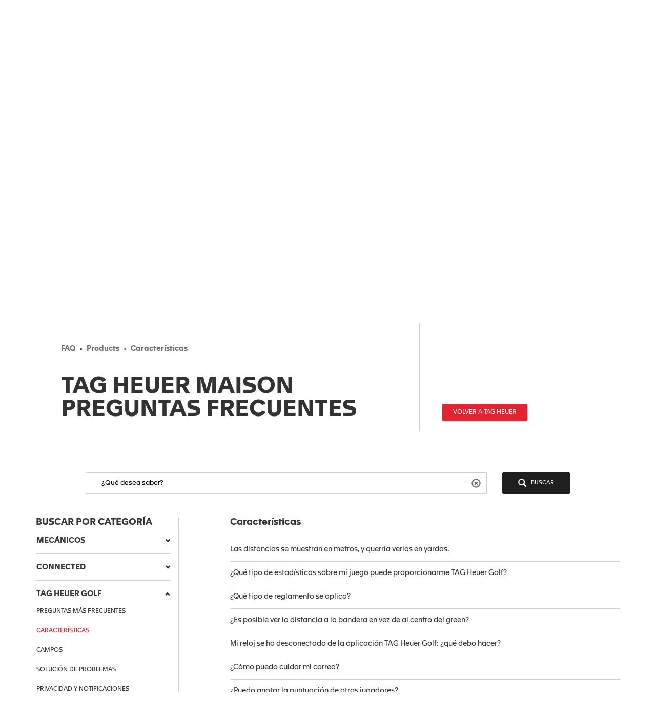

--- FILE ---
content_type: text/html;charset=UTF-8
request_url: https://faq.tagheuer.com/?l=es&c=Products%3AFeatures&pn=1
body_size: 41138
content:

<!DOCTYPE HTML>
<head><script src="/static/111213/js/perf/stub.js" type="text/javascript"></script><script src="/faces/a4j/g/3_3_3.Finalorg.ajax4jsf.javascript.AjaxScript?rel=1769028892000" type="text/javascript"></script><script src="/jslibrary/1752551382258/ui-sfdc-javascript-impl/SfdcCore.js" type="text/javascript"></script><script src="/jslibrary/1746634854258/sfdc/IframeThirdPartyContextLogging.js" type="text/javascript"></script><script src="/static/111213/js/picklist4.js" type="text/javascript"></script><script src="/jslibrary/1686615502258/sfdc/VFState.js" type="text/javascript"></script><link class="user" href="/resource/1733318448000/pkb_style_fonts/style.css" rel="stylesheet" type="text/css" /><script src="/jslibrary/1647410350258/sfdc/NetworkTracking.js" type="text/javascript"></script><script>try{ NetworkTracking.init('/_ui/networks/tracking/NetworkTrackingServlet', 'network', '06657000000l2xX'); }catch(x){}try{ NetworkTracking.logPageView();}catch(x){}</script><script>(function(UITheme) {
    UITheme.getUITheme = function() { 
        return UserContext.uiTheme;
    };
}(window.UITheme = window.UITheme || {}));</script></head><span id="j_id0:j_id1:j_id5"></span>
    <html>
        <head>
<meta HTTP-EQUIV="PRAGMA" CONTENT="NO-CACHE" />
<meta HTTP-EQUIV="Expires" content="Mon, 01 Jan 1990 12:00:00 GMT" />

            <title>Caracter&iacute;sticas - CONNECTED - TAG Heuer FAQ</title>
            <meta content="yes" name="apple-mobile-web-app-capable" />
            <meta content="text/html;charset=utf-8" http-equiv="content-type" />
            <meta content="width=device-width,initial-scale=1, minimum-scale=1" name="viewport" />

            <meta content="3r3A1WhQyvhABoWP3duKblJ1ZPtFcyNpnV39LOjxKLo" name="google-site-verification" />

            <meta content="yes" name="apple-mobile-web-app-capable" />
            <meta content="black-translucent" name="apple-mobile-web-app-status-bar-style" />

            <script src="/resource/1599655925000/pkb_js_dependencies/jquery.min.js"></script>
            <script src="/resource/1599655925000/pkb_js_dependencies/bootstrap.min.js"></script>
            <script src="/resource/1599655925000/pkb_js_dependencies/typeahead.bundle.min.js"></script><span id="j_id0:j_id1:j_id17">
    <style type="text/css">
        /* reset.css */
        html {
            margin: 0;
            border: 0;
            padding: 0;
        }
        /*
body, div, span, object, iframe, h1, h2, h3, h4, h5, h6, p, blockquote, pre, a, abbr, acronym, address, code, del, dfn, em, img, q, dl, dt, dd, ol, ul, li, fieldset, form, label, legend, table, caption, tbody, tfoot, thead, tr, th, td, article, aside, dialog, figure, footer, header, hgroup, nav, section {margin:0;padding:0;border:0;font-size:100%;vertical-align:baseline;}
*/
        body,
        div,
        span,
        object,
        iframe,
        h1,
        h2,
        h3,
        h4,
        h5,
        h6,
        p,
        blockquote,
        pre,
        a,
        abbr,
        acronym,
        address,
        code,
        del,
        dfn,
        em,
        img,
        q,
        dl,
        dt,
        dd,
        ol,
        ul,
        li,
        fieldset,
        form,
        label,
        legend,
        caption,
        article,
        aside,
        dialog,
        figure,
        footer,
        header,
        hgroup,
        nav,
        section {
            vertical-align: baseline;
            margin: 0;
            border: 0;
            padding: 0;
            font-size: 100%;
        }
        article,
        aside,
        details,
        figcaption,
        figure,
        dialog,
        footer,
        header,
        hgroup,
        menu,
        nav,
        section {
            display: block;
        }
        body {
            background: white;
            line-height: 1.5;
        }
        table {
            border-collapse: separate;
            border-spacing: 0;
        }
        caption,
        th,
        td {
            float: none !important;
            font-weight: normal;
            text-align: left;
        }
        table,
        th,
        td {
            vertical-align: middle;
        }
        blockquote:before,
        blockquote:after,
        q:before,
        q:after {
            content: '';
        }
        blockquote,
        q {
            quotes: '' '';
        }
        a img {
            border: none;
        }
        :focus {
            outline: 0;
        }

        /* hiding some SFDC-inserted tags */
        div.ptBreadcrumb {
            display: none;
        }
        span.configLinks {
            display: none;
        }

        body.feedback {
            background-color: #ffffff;
        }

        div#body {
            margin-right: auto;
            margin-left: auto;
            border: 1px solid #e8e9e9;
            background-color: #fafbfb;
            width: 1022px;
        }

        div#left_column {
            float: left;
            padding-right: 10px;
            padding-left: 10px;
            width: 220px;
            height: 100%;
        }

        div#right_column {
            float: left;
            border-left: 2px solid #e8e9e9;
            background-color: #ffffff;
            padding-right: 10px;
            padding-left: 10px;
            width: 760px;
            min-height: 650px;
        }

        div#footer {
            margin-right: auto;
            margin-left: auto;
            width: 1024px;
            height: 62px;
            text-align: center;
        }

        div#searchBox {
            margin-right: auto;
            margin-left: auto;
            border: 1px solid #d4dadc;
            background-color: #f6fcfe;
            padding-top: 10px;
            padding-right: 0px;
            padding-bottom: 6px;
            padding-left: 10px;
            width: 600px;
            height: 60px;
        }

        div#searchBox textarea {
            border: 1px solid #8acde0;
            padding: 4px 4px 4px 4px;
            width: 480px;
            height: 40px;
            font-size: 125%;
            font-family: 'Apax TAG Heuer';
        }

        div#searchAskInputContainer textarea.default {
            color: #d3d3d3;
        }

        h2.section {
            display: block;
            border-bottom: 1px solid #eeeeee;
            padding-bottom: 2px;
            width: 100%;
        }

        div#articleViewHeader {
            width: 100%;
        }

        div.articleHeaderTitle {
            border-top: 1px solid black;
            background-color: #d3d3d3;
            padding: 2px 5px 2px 5px;
        }

        div.articleHeaderTitle h3 {
            color: black;
            font-weight: normal;
            font-size: 125%;
        }

        div.narrowSearch {
            margin-right: auto;
            margin-left: auto;
            border-bottom: 1px solid #eeeeee;
        }

        div.searchDrill {
            margin-top: 10px;
            margin-bottom: 10px;
            font-size: 110%;
        }

        div#contactUs {
            margin-top: 10px;
            margin-right: auto;
            margin-left: auto;
            padding-bottom: 20px;
            font-size: 110%;
        }

        div.resultsPaginationLinks a {
            font-size: 110%;
        }

        div#featuredArticles {
            padding-bottom: 15px;
        }

        div.recommendedArticles {
            position: relative;
            left: -5px;
            margin-top: 10px;
            /*  padding-right: 5px; */
            background-color: #ffffd6;
            padding-left: 5px;
        }

        div.recommendedArticles div.rec {
            padding-right: 5px;
            color: gray;
            text-align: right;
        }

        div#popular {
        }

        div#articleView {
            margin-bottom: 20px;
        }

        div.articleViewIcons {
            float: right;
            padding-top: 5px;
        }

        div.articleViewIcons div.icon {
            float: right;
            margin-right: 5px;
        }

        div#articleContainer {
        }

        div.article {
            margin-top: 10px;
            padding-top: 5px;
            padding-bottom: 5px;
        }

        div.selectedArticle {
            position: relative;
            left: -3px;
            border: 1px solid #42a1bd;
            background-color: #d8f1f9;
            padding-left: 2px;
        }

        div.article a {
            font-weight: bold;
            font-size: 115%;
            text-decoration: none;
        }

        div.article a:hover {
            text-decoration: underline;
        }

        div.article div.data {
            color: gray;
            font-size: 115%;
        }

        div.article div.content {
            font-size: 115%;
        }

        div.relatedArticles {
            margin-right: auto;
            margin-left: auto;
        }

        div#simplemodal-overlay {
            background-color: black;
        }

        div.feedbackContainer {
            background-color: #ffffff;
            width: 100%;
        }

        div#feedbackDialog {
            display: none;
            border: 1px solid #8acde0;
            background-color: #ffffff;
            width: 400px;
            height: 300px;
        }

        div#feedbackDialog {
            margin: 5px 5px 5px 5px;
            font-size: 110%;
        }

        div#feedbackDialog p {
            margin-bottom: 20px;
        }

        div#feedbackDialog textarea {
            width: 100%;
            height: 80px;
        }

        div#feedbackDialog input[type='text'] {
            border: 1px solid black;
            width: 200px;
        }

        div#feedbackDialog table {
            width: 100%;
        }

        div#feedbackDialog table tr {
            height: 35px;
        }

        div#feedbackDialog table td.label {
            width: 33%;
            text-align: left;
        }

        div#feedbackDialog table td.field {
            text-align: left;
        }

        .pkbPoweredBySFDC a {
            float: left;
            width: 129px;
            height: 36px;
        }

        .pkbPoweredBySFDCText {
            display: none;
        }

        /**** search box and button styling *****/

        /* START Search/Ask Form */
        #searchAskForm {
            position: relative;
            margin: 0;
            margin-bottom: 15px;
            margin-left: -8px;
            padding: 4px 8px 8px;
            width: 515px;
        }
        #searchAskForm.focus {
            border: 1px solid #d4dadc;
            background: #f6fcfe;
        }
        #searchAskInputContainer {
            display: inline-block;
            position: relative;
            -webkit-box-shadow: inset 0 1px 2px #85a6b0;
            -moz-box-shadow: inset 0 1px 2px #85a6b0;
            box-shadow: inset 0 1px 2px #85a6b0;
            border: 1px solid #8dcde2;
            background: #fff;
            padding: 7px 10px;
        }
        #searchAskForm.focus #searchAskInputContainer {
            background: #fff;
        }
        #searchAskInput {
            font-family: 'Apax TAG Heuer';
        }
        #searchAskInput,
        #searchAskInputShadow {
            margin: 0;
            outline: none;
            border: none;
            background: none;
            padding: 0;
            padding-right: 50px;
            width: 339px;
            height: 18px;
            overflow: hidden;
            resize: none;
            color: #222;
            font-size: 1.167em;
            line-height: 18px;
        }
        #searchAskInputShadow,
        .answer_input .blank_answer_div {
            display: none;
            visibility: hidden;
            padding: 0;
            height: auto;
        }
        #searchAskInputShadow {
            display: block;
            position: absolute;
            top: -9999px;
            left: -9999px;
            width: 347px;
        }
        #searchAskButton,
        #searchAgainButton {
            position: absolute;
            top: 4px;
            right: -10px;
            padding: 0;
            font-size: 1.25em;
        }
        #searchAskButton:focus span,
        #searchAgainButton:focus span {
            outline: 1px dotted #000;
        }
        #searchAskForm .searchActions {
            display: inline-block;
            width: 502px;
        }
        #searchAskForm .searchActions h3 {
            float: left;
            margin: 5px 0 0;
        }
        .searchActions .button,
        #askLoader {
            float: right;
            margin-left: 10px;
            font-weight: 700;
        }
        #askLoader {
            margin-top: 5px;
        }
        #postQuestionButton.big,
        #askGhostButton.big {
            width: 40px;
        }
        #searchAskButton span,
        #searchAgainButton span {
            display: block;
            background: url(/resource/1485450112000/pkb_search_icon) 9px 4px no-repeat;
            padding-top: 6px;
            padding-right: 12px;
            padding-bottom: 4px;
            padding-left: 48px;
            color: white;
        }

        #searchAgainButton {
            position: absolute;
            top: 10px;
            right: 10px;
            width: 78px;
            text-align: center;
        }

        .focus #searchAskContainer {
            min-height: 30px;
        }
        #searchAskContainer {
            display: none;
            padding: 14px 10px 0;
            width: 502px;
            height: 0;
        }
        #searchAskContainer h3 {
            display: block;
            margin: 0 0 8px;
            font-size: 1em;
        }
        #searchAskContainer h3 span {
            font-weight: normal;
        }
        #searchAskContainer .type {
            position: relative;
            left: -18px;
            margin: 0 0 8px;
            border-top: 1px solid #d6dadd;
            border-bottom: 1px solid #d6dadd;
            background: #fff;
            padding: 5px 18px;
            width: 495px;
            overflow: auto;
        }
        #searchAskContainer .type li {
            margin-left: -5px;
            width: 470px;
            overflow: hidden;
            text-overflow: ellipsis;
            white-space: nowrap;
        }
        #searchAskContainer .current {
            background-color: #cfeef8;
        }
        .scroll-pane {
            overflow: hidden;
        }

        /* START Search Notification */
        .close,
        .reset,
        .qn_dismiss,
        .dismiss {
            display: block;
            position: absolute;
            top: -10px;
            right: -10px;
            outline: none;
            background: url(/resource/1485450111000/pkb_close_icon) no-repeat;
            width: 23px;
            height: 23px;
            text-indent: -9999px;
        }
        .reset {
            display: none;
            top: 6px;
            right: 6px;
            background: url(/resource/1485450112000/pkb_reset_icon) no-repeat;
        }

        /* END Search Notification */
        /* --------------------------------------------------------------------------------- */
        /* End Search Ask                                                                    */
        /* --------------------------------------------------------------------------------- */

        /* START Basic Action */
        .sub_action {
            display: block;
            background: #1798bc;
            padding: 5px 10px;
            color: #fff;
            font-size: 1em;
            text-align: left;
        }
        .blur,
        input.blur,
        .answer_input input.blur,
        #searchAskInput.blur {
            color: #8e8e8e;
        }
        .action,
        a.action:hover {
            -webkit-box-shadow: 0 2px 4px #aaa;
            -moz-box-shadow: 0 2px 4px #aaa;
            box-shadow: 0 2px 4px #aaa;
            border: 2px solid #fff;
            background: #1796bf url("/resource/1599655925000/pkb_sprites/btnlrg_sprite.png") 0 -740px repeat-x;
            padding: 5px 12px 6px;
            color: #fff;
            font-weight: 700;
            letter-spacing: 0.2px;
            text-align: center;
        }
        a.action:hover {
            background: #1796bf;
            text-decoration: none;
        }
        .button,
        .btn,
        .togglePill a,
        .breadCrumbs span,
        .breadCrumbs .last span {
            cursor: pointer;
            border: 1px solid #b5b5b5;
            border-bottom-color: #7f7f7f;
            background: #fff url("/resource/1599655925000/pkb_sprites/btn_lrg_sprite_x.gif") repeat-x;
            color: #222;
            font-weight: 700;
            font-size: 0.917em;
            text-align: center;
        }
        a.button:hover,
        a.btn:hover,
        .togglePill a:hover,
        .breadCrumbs a:hover span {
            background-position: 0 -60px;
            color: #222;
            text-decoration: none;
        }
        .button.disabled {
            cursor: default;
            border-color: #dadada #dadada #b5b5b5;
            background: #fefefe;
            color: #9c9c9c;
        }
        /* font:...; in here too to override common.css */
        .button,
        .btn {
            padding: 5px 9px;
            font: 1em 'Apax TAG Heuer';
        }
        input.button,
        input.btn,
        button.button,
        button.btn {
            padding: 5px 7px;
        }
        input.button::-moz-focus-inner,
        input.btn::-moz-focus-inner {
            border: 0;
        }
        input.button:focus,
        input.btn:focus {
            border-color: #7f7f7f;
        }

        /* END Basic Action */

        /* START Fancy Corners */
        .action,
        a.action:hover,
        #searchAskContainer,
        .answer_input input,
        .notice,
        .feedcontainer .singlefeeditemheader .thisupdatespan,
        .publishercontainer div.publishertextareaerror,
        .feedcontainer div.feeditemcommentnew div.newcommenttextareaerror,
        .publishercontainer .publishererrorcontainer,
        .feedcontainer .newcommenterrorcontainer,
        .feedcontainer .feeditemcommentplaceholder input,
        .feedcontainer .feeditemcommentnew .foobar,
        .publishercontainer .publishertextarea,
        .sub_action,
        .filter .current,
        .filter a,
        .signin,
        .leftContent li a,
        #searchAskInputContainer,
        #searchAskForm,
        .waitingHolder,
        .csAlert,
        .csInfo,
        .prompt,
        #searchAskContainer .current,
        .sectionHeader,
        .popUpContent {
            -webkit-border-radius: 5px;
            -moz-border-radius: 5px;
            border-radius: 5px;
        }

        .button,
        .btn,
        .form .text,
        .form textarea,
        .form select {
            -webkit-border-radius: 3px;
            -moz-border-radius: 3px;
            border-radius: 3px;
        }
        /* END Fancy Corners */
    </style></span><span id="j_id0:j_id1:j_id20">

    <script type="text/javascript">

        // Add the viewport meta tag

        if ( !$('head meta[name="viewport"]').length ) {
          $('head').prepend('<meta content="width=device-width,initial-scale=1, minimum-scale=1" name="viewport" />');
        }

        // Set jQuery.browser
        jQuery.browser = jQuery.browser || {};

        (function(a){jQuery.browser.mobile=/android.+mobile|avantgo|bada\/|blackberry|blazer|compal|elaine|fennec|hiptop|iemobile|ip(hone|od)|iris|kindle|lge |maemo|midp|mmp|netfront|opera m(ob|in)i|palm( os)?|phone|p(ixi|re)\/|plucker|pocket|psp|symbian|treo|up\.(browser|link)|vodafone|wap|windows (ce|phone)|xda|xiino/i.test(a)||/1207|6310|6590|3gso|4thp|50[1-6]i|770s|802s|a wa|abac|ac(er|oo|s\-)|ai(ko|rn)|al(av|ca|co)|amoi|an(ex|ny|yw)|aptu|ar(ch|go)|as(te|us)|attw|au(di|\-m|r |s )|avan|be(ck|ll|nq)|bi(lb|rd)|bl(ac|az)|br(e|v)w|bumb|bw\-(n|u)|c55\/|capi|ccwa|cdm\-|cell|chtm|cldc|cmd\-|co(mp|nd)|craw|da(it|ll|ng)|dbte|dc\-s|devi|dica|dmob|do(c|p)o|ds(12|\-d)|el(49|ai)|em(l2|ul)|er(ic|k0)|esl8|ez([4-7]0|os|wa|ze)|fetc|fly(\-|_)|g1 u|g560|gene|gf\-5|g\-mo|go(\.w|od)|gr(ad|un)|haie|hcit|hd\-(m|p|t)|hei\-|hi(pt|ta)|hp( i|ip)|hs\-c|ht(c(\-| |_|a|g|p|s|t)|tp)|hu(aw|tc)|i\-(20|go|ma)|i230|iac( |\-|\/)|ibro|idea|ig01|ikom|im1k|inno|ipaq|iris|ja(t|v)a|jbro|jemu|jigs|kddi|keji|kgt( |\/)|klon|kpt |kwc\-|kyo(c|k)|le(no|xi)|lg( g|\/(k|l|u)|50|54|e\-|e\/|\-[a-w])|libw|lynx|m1\-w|m3ga|m50\/|ma(te|ui|xo)|mc(01|21|ca)|m\-cr|me(di|rc|ri)|mi(o8|oa|ts)|mmef|mo(01|02|bi|de|do|t(\-| |o|v)|zz)|mt(50|p1|v )|mwbp|mywa|n10[0-2]|n20[2-3]|n30(0|2)|n50(0|2|5)|n7(0(0|1)|10)|ne((c|m)\-|on|tf|wf|wg|wt)|nok(6|i)|nzph|o2im|op(ti|wv)|oran|owg1|p800|pan(a|d|t)|pdxg|pg(13|\-([1-8]|c))|phil|pire|pl(ay|uc)|pn\-2|po(ck|rt|se)|prox|psio|pt\-g|qa\-a|qc(07|12|21|32|60|\-[2-7]|i\-)|qtek|r380|r600|raks|rim9|ro(ve|zo)|s55\/|sa(ge|ma|mm|ms|ny|va)|sc(01|h\-|oo|p\-)|sdk\/|se(c(\-|0|1)|47|mc|nd|ri)|sgh\-|shar|sie(\-|m)|sk\-0|sl(45|id)|sm(al|ar|b3|it|t5)|so(ft|ny)|sp(01|h\-|v\-|v )|sy(01|mb)|t2(18|50)|t6(00|10|18)|ta(gt|lk)|tcl\-|tdg\-|tel(i|m)|tim\-|t\-mo|to(pl|sh)|ts(70|m\-|m3|m5)|tx\-9|up(\.b|g1|si)|utst|v400|v750|veri|vi(rg|te)|vk(40|5[0-3]|\-v)|vm40|voda|vulc|vx(52|53|60|61|70|80|81|83|85|98)|w3c(\-| )|webc|whit|wi(g |nc|nw)|wmlb|wonu|x700|xda(\-|2|g)|yas\-|your|zeto|zte\-/i.test(a.substr(0,4))})(navigator.userAgent||navigator.vendor||window.opera);

        //if user is on mobile device then redirect to mobile
        /*
        if(jQuery.browser.mobile){
            internalPath = window.location.pathname.replace('','');
            mobilePage = ("/pkb_mobile").replace('/','');
            window.location =  "https://faq.tagheuer.com/"+mobilePage+"#"+internalPath;
        }
        */

        // Remove all undesired CSS
        $('head .user[href*="Theme3"]').remove();

        // capture some data from the Apex controller and store in js vars
        var searchPrompt = "¿Qué desea saber?";
        var baseURL = "https://faq.tagheuer.com/";
        var currSearch = jQuery.trim("");
        var currLanguage = jQuery.trim("es");
        var currCategories = jQuery.trim("Products:Features");

        var contactUs = false;
        var viewingArticle = false;
        // var pkbHome = "/pkb_Home";
        var pkbHome = "/pkb_Home_FAQ";
        var openDialogWhenReady = false;

        // constants pointing to element ids used in the page
        var CATEGORY_SELECT_MENU = 'faqSelectMenu';
        var CATEGORY_SELECT_ID_PREFIX = 'categorySelect';
        var SEARCH_FORM_ID = 'searchAskForm';
        var SEARCH_LINK_ID = 'searchAgainButton';
        var SEARCH_TEXT_ID = 'searchAskInput';
        var ASK_LINK_ID = 'searchAskButton';
        var NEXT_LINK_ID = 'nextLink';
        var RSS_RESULTS_LINK_ID = 'resultsRssLink';
        var RIGHT_COLUMN_ID = 'right_column';
        var MIN_CONTENT_HEIGHT = 650;
        var FEEDBACK_YESNO_FORM_ID = 'feedbackYesNoForm';
        var FEEDBACK_FORM_ID = 'feedbackForm';
        var FEEDBACK_YES_BUTTON = 'feedbackYesButton';
        var FEEDBACK_NO_BUTTON = 'feedbackNoButton';
        var FEEDBACK_DIALOG_ID = 'feedbackDialog';
        var FEEDBACK_COMMENTS_ID = 'feedbackComments';
        var FEEDBACK_TEXT_ID = 'feedbackTextArea';
        var CHARS_REMAINING_ID = 'charsRemaining';
        var FEATURED_ARTICLES_ID = 'featuredArticles';
        var IMMEDIATE_HELP_ID = 'immediateHelp';
        var CASE_ERROR_MSG_ID = 'createCaseErrorMsg';

        var CONTACT_NO_BUTTON_ID = 'contactUsNoButton';
        var CONTACT_YES_BUTTON_ID = 'contactUsYesButton';
        var CONTACT_US_FORM_ID = 'contactUsForm';
        var CONTACT_YES_NO_FORM_ID = 'contactYesNoForm';

        // will store each selected category string for later processing
        var selectedCategories = new Array();

        function setLanguage(e) {
          currLanguage = e.options[e.selectedIndex].value;
          buildSearchHref();
          doSearch();
        }

        // get header and footer from tagheuer.com
        var tagHeaderFooter = null;
        var code_lang = 'es' || currLanguage  || 'en-us';
        $.getJSON( "https://www.tagheuer.com/es/headerfooter.jsonp?callback=?", {
          crossDomain: true,
          dataType: "jsonp",
        })
        .done(function(data) {
          tagHeaderFooter = data;
          $(document).ready(function() {
              setHeaderFooter();
              });
        });


        // set header and footer from tagheuer.com
        function setHeaderFooter() {
          var $header = $('#main-header');
          var $footer = $('#footer');

          if ( $header.length && $footer.length && tagHeaderFooter && $header.is(':empty') ) {
            // Add CSS
            if (tagHeaderFooter.css) {
              for (var i = 0; i < tagHeaderFooter.css.length; i++) {
                $('head').append( '<link rel="stylesheet" href="' + tagHeaderFooter.css[i] + '" type="text/css" media="screen">' );
              }
            }
            // Add JS
            if (tagHeaderFooter.js) {
              for (var i = 0; i < tagHeaderFooter.js.length; i++) {
                var _js = tagHeaderFooter.js[i];
                    setTimeout(function() {
                    $('head').append( '<script src="' + _js + '" type="text/javascript">' );
                  }, 200);
              }
            }
            // Add wrapper to add the 'lf_hf' class
            var wrap = '<div class="lf_hf" style="opacity: 0;"></div>';
            $header.wrap(wrap);
            $footer.wrap(wrap);

            // Add header / footer
            setTimeout(function(){


              $header.replaceWith(tagHeaderFooter.header);
              $footer.replaceWith(tagHeaderFooter.footer);

              // Show header / footer
              setTimeout(function(){
                $('.lf_hf').removeAttr('style');
                $('#main-header').addClass('in');
              }, 100);

            }, 100);
          }
        }


        // called when page is rendered, uses the category data passed from the Apex controller to build the selectedCategories array
        // as well as to set the category selects to any previously-selected categories
        function setCurrCategories() {
          var i, j, selects, catObjs;

          if (currCategories != null && currCategories != '') {
            selectedCategories = currCategories.split(',');

            // build a hash of the categories for easy searching later
            catObjs = new Object();
            for (i = 0; i < selectedCategories.length; i++) {
              catObjs[selectedCategories[i]] = true;
            }

            // go through each option in each select and select the option if it is in the hash
            selects = document.getElementsByTagName('select');
            for (i = 0; i < selects.length; i++) {
              o = selects[i];
              if (o.id.indexOf(CATEGORY_SELECT_ID_PREFIX) > -1) {
                for (j = 0; j < o.options.length; j++) {
                  if (catObjs[o.options[j].value]) {
                    o.selectedIndex = j;
                  }
                }
              }
            }
          }
        }

        // called from the onchange handler in each of the category select picklists, this will rebuild the array of selected
        // categories, rebuild the search href,  and then call doSearch()
        function setCategory(e) {
          var i;
          var o;
          var selects = document.getElementsByTagName('select');
          selectedCategories = new Array();

          // check all of the select lists in the narrow search section and pull out the selected values
          for (i = 0; i < selects.length; i++) {
            o = selects[i];
            if (o.id.indexOf(CATEGORY_SELECT_ID_PREFIX) > -1 && o.selectedIndex > 0) {
              selectedCategories.push(o.options[o.selectedIndex].value);
            }
          }
          buildSearchHref();
          doSearch();
        }

        // called from the onchange handler in each of the category select picklists, this will rebuild the array of selected
        // categories, rebuild the search href,  and then call doSearch()
        function setCategoryInHeaderMenu( categoryValue ) {
          if (categoryValue) {
            selectedCategories.push( $('#' + CATEGORY_SELECT_MENU).val() );
            buildSearchHref();
            doSearch();
          }
        }

        // uses the category data passed from the Apex controller
        // to highlight the current item menu in accordion
        function setCurrCategoriesInAccordion() {
          if (currCategories) {
            $('#accordionCategoryMenu .panel').each(function(){
              var $a = $(this).find('.panel-collapse a[data-category="' + currCategories + '"]');
              if ( $a.length ) {
                // Add 'active' class
                $a.addClass('active');
                // Open this panel
                $(this).find('.panel-title a').click();
                // Break
                return;
              }
            });
          }
        }

        // uses the category data passed from the Apex controller
        // to highlight the current item menu in header menu
        function setCurrCategoriesInHeaderMenu() {
          if (currCategories) {
            $('#' + CATEGORY_SELECT_MENU + ' option[value="' + currCategories + '"]').prop('selected', true);
          }
        }

        // grabs all of the relevant search details (query, category selections) and uses those to build the href of the search link
        // continuously updating the href property of the search link this way allows the "right-click and open in new tab/window..."
        // options to always work
        function buildSearchHref() {
          var e = document.getElementById(SEARCH_LINK_ID);
          if (!e) e = document.getElementById(ASK_LINK_ID);

          var url = baseURL + '?';
          // var url = pkbHome + '?';

          var params = new Array();

          if (validSearchQuery()) params.push("q=" +encodeURIComponent(currSearch));
          params.push("l=" +encodeURIComponent(currLanguage));
          if (selectedCategories.length) params.push("c=" +encodeURIComponent(selectedCategories.join(',')));
          if (contactUs) params.push("cu=1");

          url += params.join('&');

          e.href = url;
        }

        // detects the pressing of the enter key while the search box is in focus and performs the search
        function checkForEnter(e, o) {
          if (e.keyCode == 13) {
            currSearch = jQuery.trim(o.value);
            buildSearchHref();
            searchButtonClicked();
          }
          return false;
        }

        function searchButtonClicked() {
            if (!validSearchQuery()){
                errorMsg  = "Search string must be at least NNN characters long";
                errorMsg = errorMsg.replace('NNN','3');
                alert(errorMsg);
            }else{
                doSearch();
            }
        }

        // udpates the search link url and then performs the search as long as a query has been entered
        function doSearch() {
          freezeInputs();
          var e = document.getElementById(SEARCH_LINK_ID);
          if (!e) e = document.getElementById(ASK_LINK_ID);

          window.location.href = e.href;
        }

        // freeze the category select options, if any, and search text box so that they cannot be changed while the search is loading
        function freezeInputs() {
          var selects = document.getElementsByTagName('select');
          var textarea = document.getElementById(SEARCH_TEXT_ID);
          var i;

          for (i = 0; i < selects.length; i++) {
            if (selects[i].id.indexOf(CATEGORY_SELECT_ID_PREFIX) > -1) {
              selects[i].disabled = true;
            }
          }
          textarea.disabled = true;
        }

        // restores the search prompt if the search box is empty, otherwise copies the search query to the global var
        function restorePrompt(e) {
          if (e.value == "" || e.value == null) {
            e.value = searchPrompt;
            currSearch = searchPrompt;
            e.className = "default";
          } else {
            currSearch = jQuery.trim(e.value);
          }
        }

        // clears the search box of the prompt text when a user clicks on it unless the prompt is being displayed
        function clearPrompt(e) {
          if (e.value == searchPrompt) {
            e.value = "";
            e.className = "";
          }
        }

        // clears the search box regardless of what text is in there
        function resetPrompt($e) {
          currSearch = "";
          $e.val('');
          $e.removeClass();
          $e.blur();
        }

        function validSearchQuery() {
            trimmmed = $.trim(currSearch);
          return (currSearch != '' && currSearch != searchPrompt && trimmmed.length > 2);
        }

        // hides the "next" article link if there are no more articles
        // the more var is set in the VF "articles" component each time the articleList tag iterates
        var moreResults = false;
        function hideNext() {
          e = document.getElementById(NEXT_LINK_ID);
          if (!e) return;
          if (!moreResults) e.style.display = 'none';
        }

        var noResultsFound = true;
        function hideResultsRss() {
          e = document.getElementById(RSS_RESULTS_LINK_ID);
          if (!e) return;
          if (noResultsFound) e.style.display = 'none';
        }

        function hideImmediateHelp(noResults) {
          if (noResults) {
            var o = $('#' +IMMEDIATE_HELP_ID);
            if (o.length) o[0].style.display = 'none';
          }
        }

        function showFeedbackDialog() {
          $('#' +FEEDBACK_DIALOG_ID).modal();
        }

        function copyComments() {
          var o = $('[id$=' +FEEDBACK_COMMENTS_ID+ ']');
          var p = $('#' +FEEDBACK_TEXT_ID);

          if (o.length && p.length) o[0].value = p[0].value;
        }

        function toggleFeedbackYesNoButtons(isEnabled) {
          var yes = $('[id$=' +FEEDBACK_YES_BUTTON+ ']')[0];
          var no = $('[id$=' +FEEDBACK_NO_BUTTON+ ']')[0];

          yes.disabled = !isEnabled;
          no.disabled = !isEnabled;
        }

        function toggleContactYesNoButtons(isEnabled) {
          var yes = $('[id$=' +CONTACT_YES_BUTTON_ID+ ']')[0];
          var no = $('[id$=' +CONTACT_NO_BUTTON_ID+ ']')[0];

          yes.disabled = !isEnabled;
          no.disabled = !isEnabled;
        }

        function closeModal() {
          $.modal.close();
        }

        function countChars(event, o) {
          var maxChars = 255;
          var chars = document.getElementById(CHARS_REMAINING_ID);
          var charsLeft = maxChars - o.value.length;

          if (charsLeft <= 0) {
            o.value = o.value.substring(0, maxChars-1);
            charsLeft = 0;
            return (event.keyCode == 8);
            chars.innerHTML = charsLeft;
          } else {
            chars.innerHTML = charsLeft;
            return true;
          }
        }

        var atLeastOneFeatured = false;
        function hideFeatured() {
          var e = document.getElementById(FEATURED_ARTICLES_ID);
          if (!e) return;
          if (!atLeastOneFeatured) e.style.display = 'none';
        }

        function adjustHeight() {
          var o = $('#' +RIGHT_COLUMN_ID);

          if (o.height() < MIN_CONTENT_HEIGHT) o.height(MIN_CONTENT_HEIGHT);
        }

        function rewriteContactUsFormAction() {
          if (!contactUs) return;

          var actionURL = pkbHome;
          if (viewingArticle) actionURL += '?id=';

          var o = $('[id$=' +CONTACT_US_FORM_ID+ ']');
          var p = $('[id$=' +CONTACT_YES_NO_FORM_ID+ ']');
          if (o.length) o[0].action = actionURL;
          if (p.length) p[0].action = actionURL;
        }

        function rewriteFeedbackFormAction() {
          if (contactUs || !viewingArticle) return;

          var actionURL = pkbHome + '?id=';

          var o = $('[id$=' +FEEDBACK_YESNO_FORM_ID+ ']');
          var p = $('[id$=' +FEEDBACK_FORM_ID+ ']');

          if (o.length) o[0].action = actionURL;
          if (p.length) p[0].action = actionURL;

        }

        function clearCaseErrorMsg() {
          var o = $('[id$=' +CASE_ERROR_MSG_ID+ ']');
          if (o.length) o[0].style.display = 'none';
        }

        function prepareToRenderOverlay() {
          openDialogWhenReady = true;
        }

        function removeSpans(from){
          var from = from || document;
          var allSpansAndDivs = $(from).find('span, div');
          $.each(allSpansAndDivs, function (index, elem) {
            if ($(this).attr('id') && $(this).attr('id').indexOf('j_') > -1) {
              $(this).children().first().unwrap();
            }
          });
        }

        $('#' +FEEDBACK_DIALOG_ID).ready(function() {
          if (openDialogWhenReady) showFeedbackDialog();
        });

        $('#' +SEARCH_TEXT_ID).ready(function() {
          var o = $('#' +SEARCH_TEXT_ID)[0];
          if (currSearch == "") {
            o.value = searchPrompt;
            o.className = "default";
          }
        });



        $(window).on('load', function() {
          if (viewingArticle) adjustHeight();
          rewriteContactUsFormAction();
          rewriteFeedbackFormAction();
          //setHeaderFooter();

          // Set the category select
          $('#' + CATEGORY_SELECT_MENU).change(function(e){
            var categoryValue = $.trim( $(this).val() );

            if (!categoryValue) {
              e.preventDefault();
              return;
            }

            setCategoryInHeaderMenu(categoryValue);
          });

          // Kill the search form submit event
          $('#' + SEARCH_FORM_ID).submit(function(e){ e.preventDefault() });

          // Smooth scroll
          $('html, body').animate( { scrollTop: $('#faq_title').offset().top }, 750, 'swing');
        });
    </script></span>
            <script src="/resource/1595852524000/pkb_js_analytics"></script><span id="j_id0:j_id1:j_id24">
    <style>
        /* Bootstrap font */
        @font-face {
            src: url("/resource/1733318448000/pkb_style_fonts/glyphicons-halflings-regular.eot?orgId=00DD0000000o5rS");
            src:
                url("/resource/1733318448000/pkb_style_fonts/glyphicons-halflings-regular.eot?orgId=00DD0000000o5rS?#iefix")
                    format('embedded-opentype'),
                url("/resource/1733318448000/pkb_style_fonts/glyphicons-halflings-regular.woff2?orgId=00DD0000000o5rS") format('woff2'),
                url("/resource/1733318448000/pkb_style_fonts/glyphicons-halflings-regular.woff?orgId=00DD0000000o5rS") format('woff'),
                url("/resource/1733318448000/pkb_style_fonts/glyphicons-halflings-regular.ttf?orgId=00DD0000000o5rS") format('truetype'),
                url("/resource/1733318448000/pkb_style_fonts/glyphicons-halflings-regular.svg#glyphicons_halflingsregular978")
                    format('svg');
            font-family: 'Glyphicons Halflings';
        }

        /* TAG Heuer font */
        /* 400 Normal */
        @font-face {
            font-style: normal;
            font-weight: normal;
            src: url("/resource/1768929240000/Fonts_Apax_TAG_Heuer/Apax-TAG-Heuer-Regular.woff?orgId=00DD0000000o5rS") format('woff');
            font-family: 'Apax TAG Heuer';
        }
        @font-face {
            font-style: italic;
            font-weight: normal;
            src: url("/resource/1768929240000/Fonts_Apax_TAG_Heuer/Apax-TAG-Heuer-Italic.woff?orgId=00DD0000000o5rS") format('woff');
            font-family: 'Apax TAG Heuer';
        }

        /* 100 Thin */
        @font-face {
            font-style: normal;
            font-weight: 100;
            src: url("/resource/1768929240000/Fonts_Apax_TAG_Heuer/Apax-TAG-Heuer-Thin.woff?orgId=00DD0000000o5rS") format('woff');
            font-family: 'Apax TAG Heuer';
        }
        @font-face {
            font-style: italic;
            font-weight: 100;
            src: url("/resource/1768929240000/Fonts_Apax_TAG_Heuer/Apax-TAG-Heuer-Thin-Italic.woff?orgId=00DD0000000o5rS") format('woff');
            font-family: 'Apax TAG Heuer';
        }

        /* 300 Light */
        @font-face {
            font-style: normal;
            font-weight: 300;
            src: url("/resource/1768929240000/Fonts_Apax_TAG_Heuer/Apax-TAG-Heuer-Light.woff?orgId=00DD0000000o5rS") format('woff');
            font-family: 'Apax TAG Heuer';
        }
        @font-face {
            font-style: italic;
            font-weight: 300;
            src: url("/resource/1768929240000/Fonts_Apax_TAG_Heuer/Apax-TAG-Heuer-Light-Italic.woff?orgId=00DD0000000o5rS") format('woff');
            font-family: 'Apax TAG Heuer';
        }

        /* 500 Medium */
        @font-face {
            font-style: normal;
            font-weight: 500;
            src: url("/resource/1768929240000/Fonts_Apax_TAG_Heuer/Apax-TAG-Heuer-Medium.woff?orgId=00DD0000000o5rS") format('woff');
            font-family: 'Apax TAG Heuer';
        }
        @font-face {
            font-style: italic;
            font-weight: 500;
            src: url("/resource/1768929240000/Fonts_Apax_TAG_Heuer/Apax-TAG-Heuer-Medium-Italic.woff?orgId=00DD0000000o5rS") format('woff');
            font-family: 'Apax TAG Heuer';
        }

        /* 700 Bold */
        @font-face {
            font-style: normal;
            font-weight: 700;
            src: url("/resource/1768929240000/Fonts_Apax_TAG_Heuer/Apax-TAG-Heuer-Bold.woff?orgId=00DD0000000o5rS") format('woff');
            font-family: 'Apax TAG Heuer';
        }
        @font-face {
            font-style: italic;
            font-weight: 700;
            src: url("/resource/1768929240000/Fonts_Apax_TAG_Heuer/Apax-TAG-Heuer-Bold-Italic.woff?orgId=00DD0000000o5rS") format('woff');
            font-family: 'Apax TAG Heuer';
        }

        /* 900 Black (SuperBold) */
        @font-face {
            font-style: normal;
            font-weight: 900;
            src: url("/resource/1768929240000/Fonts_Apax_TAG_Heuer/Apax-TAG-Heuer-Superbold.woff?orgId=00DD0000000o5rS") format('woff');
            font-family: 'Apax TAG Heuer';
        }
        @font-face {
            font-style: italic;
            font-weight: 900;
            src: url("/resource/1768929240000/Fonts_Apax_TAG_Heuer/Apax-TAG-Heuer-Superbold-Italic.woff?orgId=00DD0000000o5rS") format('woff');
            font-family: 'Apax TAG Heuer';
        }
    </style></span>
        </head>

        <body><span id="j_id0:j_id1:j_id29">
    <noscript><iframe height="0" src="https://www.googletagmanager.com/ns.html?id=GTM-56RPRVQ" style="display: none; visibility: hidden" width="0"></iframe></noscript></span>

            <header id="main-header"></header>

            
            <section class="banner" style="                     background-image: url('/resource/1670338161000/pkb_img/img_big_2.jpg');                 ">
                <div class="container"><span id="j_id0:j_id1:j_id33">
<form id="j_id0:j_id1:j_id33:j_id34:j_id35" name="j_id0:j_id1:j_id33:j_id34:j_id35" method="post" action="/pkb_Home_FAQ" enctype="application/x-www-form-urlencoded">
<input type="hidden" name="j_id0:j_id1:j_id33:j_id34:j_id35" value="j_id0:j_id1:j_id33:j_id34:j_id35" />
<div id="j_id0:j_id1:j_id33:j_id34:j_id35:j_id36" style="float: right">
            <div class="select">
                <select class="languages" id="langFilter" onchange="setLanguage(this)">
                    <option>- Languages -</option>
                        <option value="de">Deutsch</option>
                        <option value="en_US">English</option>
                        <option value="es">Espa&ntilde;ol</option>
                        <option value="fr">Francais</option>
                        <option value="it">Italiano</option>
                        <option value="ja">&#26085;&#26412;&#12398;</option>
                        <option value="ko">&#54620;&#44397;&#51032;</option>
                        <option value="pt_BR">Portugu&ecirc;s</option>
                        <option value="ru">&#1088;&#1091;&#1089;&#1089;&#1082;&#1080;&#1081;</option>
                        <option value="zh_CN">&#20013;&#22269;&#30340;</option>
                        <option value="zh_TW">&#20013;&#22283;&#30340;</option>
                </select>
            </div></div><div id="j_id0:j_id1:j_id33:j_id34:j_id35:j_id500"></div>
</form><span id="ajax-view-state-page-container" style="display: none"><span id="ajax-view-state" style="display: none"><input type="hidden"  id="com.salesforce.visualforce.ViewState" name="com.salesforce.visualforce.ViewState" value="i:AAAAWXsidCI6IjAwREQwMDAwMDAwbzVyUyIsInYiOiIwMkc1NzAwMDAwMEpsSEEiLCJhIjoidmZlbmNyeXB0aW9ua2V5IiwidSI6IjAwNTU3MDAwMDA4MzZkciJ9i137bZ/CNPJEersXNUXoQXeWkWdkLBFy6NyjOwAAAZvnMIf8k9h8RqKf6cEqMWcWvEFdWULuMpwepqyjQY8ay9hUKEeKozPkZxPdqi0Sr6kk62TTh2YvHwj65M9O3SF1E6eejVxATEt5GrJKzct+UMCNNND09OT0R7haCn+3BhCLJQ5iD5SciFxUXp3Uh/Ig7iimzJ63S0KEdFummz6q4uJ+VgObtUcQvaSpE+42jznb9/whxTCI8qrnOWqw35xI2gomgSUHf7JCF/IKbktlDCIi68/OvGZ7H1Jr/WZ6hsuo1bA4j/lVO1ySPjJzzYcc3v6zj9jkkjqvHlwmYyLyFwbpn6pYMRXDVAwYbpT5WDK6CYNsS+JVbszOwNMHDpuRvkMrmeG15YHk7wPjENNEP4yR0ejBgbpsVnzr8RLeDzeu+jTg7v8G1/xzycyKPqo9aTpqWAFRgAqNE+47U/[base64]/bBcscoIJR+ub2CfAZV34SVWOB+wgHUcC+BC04FOc19oEvjG/ernwiLZUjUvXpIy9gH6fHdAnORpNXCu2gw63OWPcXnEQLNPVajvhIXnJ3iQsaKX449bN08grlFGiEzYica1vD2FyCYZDT8FLCY/QRp0zAbnMH1cGE/Us32beVliryVbiselQ5wyI8tcLjdRoq7k4rK53NPBsyuPcekBNKIU1EVvbfi4G1U+3CAKWIuctfM0/yjDigcUuXYlFGJ+rPIPUlGo/4gg0768iqIUNihvUJMj2Yz0hpmFrFRcrsGCYoAhMRnMObP7Nhl4/AKh7tU0Rw1AMTTeCpA0x25Ve/4So3hoOWFNXPOM/eGeKIpiIvn4uA6eNXRhl0WIQKz7mSMB6g22H5WSHJm+Qe4MIk6luMdsRQ9q0zz1DtzVm04bAKo4TeOvQnOoOGryiRNzHfCuBlLs6wOhJq8b3cMeIgESiFYwMQa2h3ekLonpmR2ZBJ5lhtPwdhVoqU/[base64]/+cGzpoa5K4+lTo45E9LSDZZok6Lm2uBTiAqAx2d2XPKNiTvJL6iP5KBHkoVQmIOauHKrQrK8EfNfGhWG6jp491tC+mfEue8kRixhq1Bi3DxYArCfcRaC0ARzACzyyHhvJnM1uFGSyUMKy/Ku8Rs9LWmG244Z/8WUz92mE3OBBx+6P+9Yi4y1DIqAoYHYFB5yu6P9txbNHyNO2PBHanHfVesi5JCK0hT/3njxAT1duILKNCSif/g32fItVWXMxaEobPoN/QnIWuNA7mjRwInlTX5X22z2qFqn6sTmZ5VLM4NRpweQLxdJrSKMee66OjwbEaliwb5J91iA4ulrQ2eBFHyeCPGWA+3MiB6N/s2HsMCbKcRL+5tReF3da8njgHLJqaMPGadMnhtfAGL/t3R7K/0nj2OngCS4h9/zdNkPzi5vOvbRkn8HJWJKQVqAKivyNghHLs9tXpjSt8bltZ3OQRO4saxtjtwGJQPMkEgwCz62mdfmUwOmz/uMLIsqN/5algM1hdHD6zhlsJBC78c2/PwXty/Ghn+vW/Y3IVkQ6Kw9Frmt4GQ6/UhVtdPwpSUcsncjHrIJp4Pt+25mkvy/z/F96VBdMadIZhz1V+vjZMpj/0F43hTZaoIOWYykzJ5Xc6mtlIZiNLTxW6Wou7JtIc2qnMX5x0P5kLPpjcVpRDfE8EtCV9LE4pgmBeYo47AVi83jfmQrQZ6t4i56PvTvCU0jG2O6IuwFeyNo2ImUrH/iJTfuexvLkTrzdXp4tK1gaxEPGcCJnS5pZNNwdxJyrVaduEG6wyBoKrKWLlEn4SlZSBObWnvt3GB5IQXamCu6TxruOcxKG8tErMpRywiSqYdBDAppTF30jS0Ad4RhwQa9flexqaKGZ6m5sIkXO8gQ+kNELD8Au6prXbNlOPtIRY5+fQexgVDywCWei5MaCBB/6IOR824mEg2le7kGgukh+EfqkATZfzmDfOr4n/rs0cTi6ewJh9Od4vmxQU7lzIDpmlfm87dfgEcFCty7YdJze5RoA18VZBZA6LHV1GmRZYJBEuSpgZzXwhTQy8rL1zH9iziGSQZWRd6AKL6Q++/ynokTdWkEAHigQ6WfeFsOBsu8cCa12Ica6VzPVGoIGN6NcHH3Xu6xSvsem2dY8X6tRLleSAadavejjS6ILQkUfBsOopmUqMdwmYxoiV8ZDMiNIhhtJjxbUhf4KYHafvgfjzHZYNx5wQOMa4DbOn6Z7LdnRNV4oMfJxd/STMvQTj/CcA2WR2XWrY3oRDzQEKdkOJZIvDM1OH7ubeMBtIJpH6Z7+qXnbHxNK1lgOGs0Wjj8OnFK90uOH1R+B1wfiXbRQgWw6gSKm1JT2R1bDE2uMYz3wozVY9vsd3spxsWi8z1ODzQZyXX9EgndEsB+HaQAxb+pwg86Uvsuy01uM2d4h24seYAeFQ/tIGhLS4yEhGSk9TCM/9PtdyVI6v5qAaV4lZZAsBn5tE247cAbQRCk83J+cPPVlDLi1PEQwv0VLunA/vb9we8tKG5gZdz6bZV3jrseb5POTWf28YhHhP5vUBgo/xLMCzUfu8VHX6jW9uCVMtGtQgUpct7zS+Vq5IOTWuNwdkFY7RCXsjP+awQjogYxWlA04Uu/ogq+jChSvAag0ZqJWYqmrCTUUvkbQEpABKKVyGsU3Kkdg7m0uz07yim0YiDfpc+lldq2szVZQZdPSWnS6+VLeh5ZIdmMK+rsxB3gnRI6pTuSN6/ONuOhGoaRNSbr97pohUcBZtORwlMpw667Aro0QL2FUnEdmS4rtVfbkddO3AtyKWF5AuYx1wrYNtmyB0/hxybvUO5tYmWxWZOYEtTgrDqoAtSElA07faqZiDD5bT2aw3504vq71/APQVTjcIYWmiTeROzqLVXaQHZu7YJQUskOXlVrK7j4tYAiNGRcn+0+lGkuFL3udkNgM4t45nY80spJtkAGFnLPb3k2g4/uyftRxpvKzXVnyOjx4cXcnKyBfCGSQSIUUbEvS/EZLfgiv0MD1FzKyULV+8TJWxulAegkdCCAnC/KHGYtjrnxwjBpNJIRmauokEpCO/UIv+LAWWu7w4pjVauo+gp3uE0rXGY5ZKdGajphyz567183JsH2tjH7viKD4dm+nEIf1du3qEfyiLJk/2WDsJHIOoXnunAqGzGIl+3cY2am/SyNBnEDLtwgVYN+inNivjE/qOKDpn+MVYFYyx2Dj1f19GZZaR9DpMdS3yRkTTeKSJ4PXl3lT+9NgDH7uQnNisfTWxy0KYbIVTygLkTLkUM8yzCHRd4LP/tcQqu4gG5MygxJKyvy7oBhq9Dl+GjJUuInEVGhZRG7aeMaFurR9O3DdwfDDobhWsm1ykFg6RVZjy7wDgmj7qdxlgx8Iv2uow/cqkq+6VqngbxBsPI4EKjt/[base64]/9tN/11hoGMgT0vSPsNZP4VJ8uzLb62xAAHFp5sEbL73/P/DO21vf54kr1MuefnuXkqHq5xtha1ECN6nH7HWwYiFqKVrKDuYjd2yAxJiTHRTesYQ0dnzRn+8HS6CbUZY8FqAtatFa4+00/lvI6JLGzsS+ULiiKuFci9LHmTv+gRlR+MkaXCyEA8nIqeQo4lXUMKx6zC2s8xWkSTWdmswu+b4akGwPi7qSHhRbM++zMH8XnfDHIHYLG5ZUJVV5N4N3EglfgRZ2MQ/ZpeZJHuvTsLAGmqqYwHffXhfT6BchodYWdWJqtjqNFUnAQAgCQj+XXqJzvEVpm5LomsrDMy/+u6toT5L0GqLwv+02gEgx43kb/lHa876WrEwtcJl+IMtIeTkHxdw52sUi9VwlFmWdG9uUdDjavedfmkwSWvCTRB6E37nfXWSH1nXNhalwoL+pEFG/oRzv51+yR5RvbaadFlgXvJKW5qUfEC7r+1pVApeNA3Px/ToTu08y5mdj9dAx+M4GiGHzHtTwqCPCFEN46dvkAZq6iqmX8UC7frdxRPgZYt60P+qxOt0ZWyJRY86C/LX6jykySDWFmQDqTSJUqJpYu/jjcttsTXS5ohy1/y56f5J96LDydH1FnpPqz3lRSoiLD8A3ODiFzyXwXZP3SfHyRbsqJ4aJ6NDRXvZvU0GieSyjrvs5GfbmTGWHalfr8s6b+fpQQsyEddo8OrA1+dB5tMbzTDKxlUElLcwc6f4vh4BBHsuV1H67fferexEhNv/Vp/yzfEilEe6A3yyfgoXpOT00TB5wZ35UewVDQ1H5RU2VB9/+j/vKmCtZQe1WDjz4nYbXHOVh8/k+zChqvOutKhcLK2wceWClSDUl8xRTuyNDpQLwhFEiiZei3hesrf8sxkNl0SXHXqX7ofRCSO5aocl7rFg2gXo5azgROtzhbeCJx7l4NcEaxdg5d+v4iQV+cGi1kuFiZQgGXTu2rY/kVTCmc3xJzLaYflpruTqWHRM6Mu4GOnCxTN36kMz25dSm04g2om/ybxYuqc5i51waAnd7Kzln7JZ9mStI3I9sIhQlbP4dXZuFO7rQYZK9qUfX4/QVkyPCzP3e9KuymxkgnaCEOG/w1GakeW1V8IuLa692NL3ykLWnleeFB1KCQVfu4yYJ9nZBwq4rwaWKx+9U4bGxz2MCHe/bNQ0CN5eUk37ypGZ74xxS89Q+REldCwXwih2cVbgdk54tFudAg9dY2//UUiBXH+AusTeB5G4MKhpPe1rx9KRfCQNxKkWKo/[base64]/f/4ZACAVG19ce9+aDsDRv7+7Yf24SeSKqGU4+Ww6sDQcNZYbgfJm8SbTp6OKQcvkB0gRn+9d/LNQkYACfoOLoH9zPql9FWATeoURF7C/awH9gD2jCeoZpkzONjucmFLLgloNUl0BcFMw7IM0jEX9KAKCqUUpRob4oIGIx/RfmIQXvHXb9OOFL+CkuSKIsauiHLO/gnG4QvNcZVi6lZPEOmSduUSs9kY14lW5qazZaIwazAAlDLgKRUCTxU0UCLm5toamtQeGwz6b5IdJU0GW4USQel+dWs5ohhFd1MUzkXggE0EeqGAVjo+LhOWZOKy3MjTByr08yV7nlAI5rDxF217Pl+a6PlhFcab1T8SzEslLngJuNm31EtN/0Bz4iUtiCBOOL6nkZP0Yfnu4rkkTuZuxDnvlu90x68kZiXIgnCDz0EyhFHRYMl6TwvHlaRUJnunyFfyvS9OqZaslbq/Cx7/w5JQe/1xErS2jMamK8VzVvVVHd6/vDxfPoQCt6zikXeQYngOkBaR3F9MBC/93G4JQXUKEQ1ZGGZ8JN6dktw9BQMUXZZm8G5gXLGexWT8tni06bkud21PFYnyNXH+YJqhQuejLCr8odf2vaAsFwRX1wdYH84i23hSfldGmp4kUKgZ+2mUkmZ7ctDx5S8WlYJTNv0y2xyQwUPmL5+06bbn5t19zq43O74mh5JAs+KU/6EnfrbYNW5pniq7v6k70nT4YA9t+rV1TxeFJKTJOEdQhJ/eF/GjGds9Z/cGKwehvyNoLLlA6JdWk7E5qWrGMmqdWcE6z2G49i8CHspuT6VD6H+upgKUR4MgHJKGs7qLtCwNGOIVc6lEemIJpwdeAW8E0COLWLuk12umOgAK1Cjir5VYPSpTx7HwNNB5ctY7D2fuDdKWs5EO+Fik35jZXeR291o0nLILvIvzvNBWn4+iR4642jYIZRX/LFVR4IWjizvgSN80FP6DmhY2FkAOHRlV0WwBAAeoNgHmAoyqsNFOUeEGNclSQ2872+8ysM6D11AbAN/+K/A9l5zGQHzTDYiauGtR7R5CqG32kf7/mYHlc93lUe8oZQVgOZL3jFOVoWjRnn08p2gUj04wdRErTJH4ZbUvJEe95wNIIbXZfzWkfCLD+RFBgU0zfsRi65TsznnZIXGv5d2Ym/r7BzEtLx7GXgNkhEB7Oc6pqpkf1GTIvnMJu7sQ/G880+qhamlMmzdr/nweB/g/7fkmWY+whmcjEgu/LV0qnbE0i69FlJFmz1PVIyHHoVRVh9diDEsH+6O3LYHoJoCFS/B9cPSVa/onnejqhpyNn/idDGB1zNN1fxWxcl3CVkyyigIBD9Uo/2KjjEBAyfZINp3fOi5U7at6+mPlbd0v2ZsY3ZoQISklxvcpnxGmuDRNBbS1kRk8hCKKRYGh5xqYtbNdIsAmpmyUhNk7/[base64]/vYux5EFW8bCtvFJENdMkrnqT5CMOewSo8t3AJVls3ydC0rGSnuCkRzgmwEFGO3AM+ex8IGCebP+6YxTRT762YDOjhAayJObIQIyas67X2Vv5jXOVca3BfgduAw7NxcYBmVyEEhRb3nQNZ21RhB+DGn3wa/egTOLnOtgf6V5saEAZGSmBXxg93b3yYirH4huq/lomZYMfoPmq62Le8thifwbsSRh/gpA2/LyOHcD3YdhIVnhk03MNSCUTV6Fpf9nmQXsibPiUi+WER1VynDz2IdtI6he9k441nat/6sDGIkIn0Q08wR9hy5U3VvdEcdNQYpc52Y6+VCm/isMvnxI0Eugbw+hBQqSUcLG54MyiO6ImhSrdDR3Gmd8VwCs15i+UL/bm1Eu1TxRhjD05E8QfkbFZrwjpXILE+BCXWLlyh49oM0w7AA5luL4W+13z03dqBncjRatVXKPI5OVjGwt/CWAtx2XZ8dkRccWzeaz/z80gGZeeDaED8yKgkNL4DK/mKTtQ1FdeXEx9n3j8DlhptEjTAVGzI+Y6h7eFeXkeSifiaJZxckBxQMfl3mA3fhqJy8KE6xqp7ULjH7suScGCwy6cuRKigzFXZlrB7Ti35JT9J4JzXa9fu3KDLXB5cj5l3yaKKiN9g0w4+WyymuNut972piDZb4M/Dvreju0lfOM6AED2CHBAILnw2SVRLCC3YdpIP+GKVtgVAdHwz7HVFf0ru28IwvqLCQXcJheFuwVQtdD/joQuXp9zrOcfZ+xfm2CUrwB22PaZ+FY7jJnbwljoANBFRyNT6Qyw1KG0uCA9R8F2QzrTBcyI+Gxv+YGrSSrfpf0VDCUeHfr8/dcRzNvz55dDjViXLXPvF420HtaB3aP1ogXsSBV6iI9WYUlXyWSId9XTCKTkCZY4EnRs92tbbP1jtmHyfgASkjax/5QTq8CgusepXzKuWRuUcpv/XBA36g/s67+7S1Q18CNzw6YMGJM2AcHDb1r/rPh5w5L7/roQJukCBqjHRsH/VoOOmjwe29FU7JsJsxgGvsBa5Q1Cz+KNr8hgRE+raKAEJMa0xWnZBSg1VP2wz4q/cT/mdcAyUvZ+UjmXXNe2VcTX5CBK2FeEaGTN7Sv28KzigWEKkQjePSVI8WbiQeyD/hIbwcyLFhwWOp4CriAH3ykJgd2mtNyB7vS5PnDy82/QOYZFmO2pJC9INJhywz49p6lkaJkeVYD4OrsP+l+Ymrsot0hPfSjj0Y1y44UPH7nKTlcEkTR7P1v5NMMCLuYREw6X+xrkeoUsrkjVxvCilQ3TUl8N2DWH2YFAAvnA/RJ6wjPZUBJzedEldN4SZOgZNTE9tcLtWdvT7yTdJW3KOVpmW4VSpCTVE9/[base64]/Hr4nebLz/ezLEwcoDOMK7RZDHOTEU+h1vPhw8R0g2/O79ZNKqFfN8MYY0GNQRnTKPJYHQ2WKv3fbHV50qac4GFTP4IZz8bj6oeXEFFe9idfe0ruZtTAFhREI8U1V8rGF+P6NemaYVXq23dD0o6b4EI6xH4bWZnmvFlxKpO6rHa2ppJr6tx6H3OnMoAJxeW1ZzB13JNsJ1OyF3voZdxoBuY0E/RJXjvOeqV4w5nqEUtGf6U5U7R1K1jqoKzDtylI8UXkpVeCnP7JES3YiQkbfl6JaTTaxx5Ss/BAgeqsqVcfSlerPSY1QAsgKTaCUNDrbnf2VAtg4yRsBeeNuxVpUEkjlJwA7gE9wgWI7jZdEUTbdabR1iDtShH0G8lDuz58INS8Htr8Lfj7Tqp97w16C95wLgOzKy2Vv/RGlNDNtFfbLvlM7bw/6g3yg8/lOsouQV7FCIiqUAas0eC4j8RTZxOfn7c2aeqA+MnCivX2n9ym/Iclgf3SiLUyD8cTG+SeyjD0rrdSjgO5keS0x5VNEc6ERENm7/hgyKaAJWFHQ4Prh7dt3S7NZzPu6HJ4S0Rkn7ArKjoH/4PSlfJcc9lrIR84JYpNJQbqYd6pYiuS5VCUbKtWYLwQwG7ztuJy4pXvKRs++kI9CWuoiMLPNW841nw+yo7v/Z/Lf5G4cg/1nDKm/WTrIjAFX2/hB8kCZGO0vQy3OycqUcD/FdG56BDLMv0tr/BSBO1t0jnbBneHuUCMMtqglVMRejtNrnLM0ZrFErjkjidROvRcya9albwr374FfE4bF4ltSnnxWSeKR2kx/fj8r3hVcp5FNrA0V+UjwFDf03l8eu9dJYe8hY9WoFhLkQETn/9xyL+TUxPz73QOLA5ergl5FX9Zz+NrSkMbWdZ2vH5OED0r46AuXnP19O94rUv8LL89P4PTN0LvlS1ePJtHaMWRlbSVGF2beQbDoiiihiWWhDHfEfUHwVGu/X+7k2OVVZ54b+/AFYHNJ0DQTfD4Edbg2jIrHQ4BhynH4Pz8kj0BBT0FWsmyQ09b6Wp3HRRV6v96UXOVITTGU/DMxDVgtUmdYHirDCVi7g7ED6owdsISdRaHog7cs2Xw7vfpIkNTDX/E4CfQAKplnMa0gh7+AfeIRP1ODKspEdJyIQtcQKbLBaWh5BcRDClPaMjRDZ7v70fcCYGIXwCmxsrxYCiimB2WUOBq7A6fSPkRVt54L1sOwQ3b9Dt/PQ6sGu9mEm9qlYErvgJW8OPiim9kbACnZtd0Nv46/mFMNVU8AEqwYv5jFvcCbG2thSwUvvwPYTRYI64r28NKEWs9Fza0D1/7OjltVlC/IwCl3FBVl4qd0iD41Dhk/KKMV49aluhufP4cg/j8XMAooZ+Tuwja4zwtit0Q7gyVRxvLeeA0AuMFx4VeD9BmqRVyRaLgowQtW8NJJ8jCEchhpBwjLfDE+tA8hPkMTbrEhobGVgG4pH3P5XTrqC1huKYey+/sXb+i+c6v/[base64]/OT7MdWDwO1gY6jnAERBVTCSOCxB94QrgRbvgqmEtLwuux0/cDqNDGHLqTVAuQ0KXsTvxKH4nnCARWtgzLkJr5NWj3koQFuDEZLk3mw3QbuXcakbeQO1Xb8sm3casf9dhgjv+1tr0Xac66e9yQ1uOf7flEl4l10ZtZ6BS6IbMoETJpvrm642d5wb+mL3dMAGFpebrcNXzmXV764WMfzj/IuG90rgDHQOMjIvVG/wrODUaW4svpYkVN1jyol4l0ZytKHbH2YruRJCdMZJrw6X3/47aonhqNjnmI6QNp3eFjoCiaSGeV7ObkgEMxxD4GltpnjgPSGKExuubyHi4KkfhhOwP0Z1kAQ0/EZcoBYtCL6QfiVFUTgvEPJo0rsYMkSRlXkRna964ZmWAWm1NW93Bk8ApoqNbpBClT515HldwUtr9v/PW9U1M5xOVoqy3nFldPwfwj3M/QwnGJevtSGBC8ghOTELos9CcQ8Zttp9CjXJpyglN38TbxQdi7HJFLK3GjqyfpcM0H1vahazNq/BI8B98FALueFqGGNgQz94JUi1vjyjokh3aXZ9BrRP2KGVPTiwRNywUE4ft45frgFVG5OHxcLe8lKR7sav5CsZKPxmEk8a0FKDyaOHrxRjN6tNrYfWoAm3YdvlqDzaNh4rUiHbFd6NazW05FJnhPTaLL/[base64]/gArJCSzdZI9mi3ke8zaHe8/W3q84MGfaURZ7KrhE4YzENuXC3YfVM2LNh+zjHJdDCb2DJ9damjALAcXmdPi0EYFr0biT9FTWnGagrPCRL8Hu9i6EgfX7TILRmeEpvgzGCcTF3d6YIO61kZZJoaJ+z9ZxNZ5gSKuB2it/NK5j8G/9PtE6AUbME/f5p0HzbTj6apirxtmBC594tb/a/lSGS0hgBCYTWEosm7rtlIZ1Lx8WMlH7bNfPOG3gdOAlRsfFX164iw4HlpffhQTBWUmex9ZF25pLd9Kq28u2SYaPc4bhPzBt+LY/HzmAI6gM2llbQem2+1mAKsv9SQ4QRy/pFXJtYvoCSq4tK+VW/+de+YZe56/uYnZciJ1Kpi1WGLXmX1UdWsyUwKOI5CJ/HzCFMDglm0XkF9vAus8+x2YEruOOg+WIWFlW6QKdYAS3WyWC+1hO/SmswAGVEmKXDhoFBp5xIRqUpgHm7Exb12UFs1NJqDw/[base64]/6dxDiURtg9B4Wp2974TOv1thH2le6mJ+2uHaDdDQ7SQa3ENibTyaEvZWO36YLsST7cNleZs5OLWQTGD/YC2eS6DwaeNsZejFTWyvhdYSd29cj2gRosyT8BJ6wL0o6BOrxGdoER7VVNTlrhd1Fko/IwRGQDKFvViiWYjSj+2R5lfzF16z4ukBctdBgi+BI3nYZNctNP53GjBLcNalH29IbMdkMx7peAzt8SJv0BIcdKGNIgS2T3M7WSS/fzzaqFMf7qhhSQelfvDpYy4M4vQO5IcJfGCcuI/KhNnyqg1PTgdi7pM0hb8lPJx4N2gpp92rYxj9/q1iujDV50OzbtAtjL07c5QthKuKJhqbW9XWYYPSNMcfa2Cya7//acJioC2rxvDJSMq4BeV4yD39rg2GEgFKOYwEYdSdTi+e5aF9Uerx0G2WNZ41ag/X/4rPEpRrnhHk4ERywhHO6fTnNcizWahtP6RXrs0VYH8xEx+kUiR2N5BPxpUvOX0zg1+FBzztubXszq8zeFxDouZLeblNbZiE9gxS6afED/u92EIy9xMSnh5uyTADIh+kL6D2m4x6B2zOZdTrAz3ymtVzqwOnxqKxPYns2WRB2yuyzRqc2QqG3laqRDZiwm7JVRS7muqhqR3GIMlTzeGoK5j/Zz2gUuBJkEGFDJbyovoEu5LP7Lb8y7GCI+6wPeuQcVpJQeOicG98ussqv4LvvutL78OycfdzRg1Do/605kMjYmfx+/HXOx3PV6Twlp8Er3DFOc1IfkoRuArl+eGW7UsEq6nr7UuQwPhfB0R+hxSVQBuV4yMhbxQrd/NABWlW+0QN6we1GPAxji5LMC1TbrCzjYTTZeZUdOltCYRSLC+rIRlcnzElz92ED1/M+4R3VFPLvKJC83egsyqr7KYh35PH/[base64]/Ev6zjq1RrLCFCheBxwOCT77SpMxHsbDsFNKh+62GRzdgUPIA7qS3eP6CUSLVkEJJqMrGTVmYuG4mhzJfULNeo1MJFPVsWBKuotiqdy8atM+A5Ye3KC5T2U5DK5zP54crYBrix85XtC6HAv0adMeoDjwHg08gp+3wlh/Pxs1oCJH/t439iNw+AfIoJ+BDK9j9tMBjNUXqmri6nFCtijicp/fa6LZFqmSwnhWV4lkd3h/IwLb2oZqJ/5yiwCdIPQHMdXszscM0eRfp7NyBIc5aFrGI/b6NE8AGgTj9NCkmSu9Ao/Nph9/NDkGiE+p8B5c44hTSqdetN0lerh5yqJVQIaw7HtDcmB7ZXVLQpTUnZORqn0B9dCJ11jwbTXq//TuoY6UtogW0xPzO8UhC8J6NZ+j5WlplGY8zQ/edH8JDj5l+LAkeu0dYCR74x5ZhEhNLeptYV3kN51bbJgFT67Xla4JElcm4lactYTuSVbS0AOgjSbUuFQ7u7GLdQ8yjdiiC92DpuokWNngFmI7PmfryuSI0f21TcFleRDEI8d1HTr74/ZFgQZAMS8Riq3Y0xwMHPI8mRb9HJEVpmEohmFs+i+DtTYAsMPY/tfmvv0yabQofu92DEqCAPjPvoAKPDaZMc819WcYFiQh3sRy5KiXwAi0VGVAtlgj6a7W8d7EYYxumlqjwBfNyz6OiP+wleymuBH0PeFSeBKtXbNZ0vgiSt/kTQKd15E5oEP3AghnHQUFcDmOgNsnsqWSpeQseAE3T3FPiAZbHKT3Tqqeaozti8cQ1pqb+0GeBJpLNBVhYVKbzTnYNWDMOohmOfdtkwysljMjgUuEohZXFrsqgkjbZXzVXjS5TKaLRI83m4CbjCB4+cX1WjawzGX5hhPX9NJhYTTkv9+IjT98wDhXSdHd/[base64]/+I6btdIKpE665Q89bZqq+mwbnOz0zCFiQA8bjlWxfL1aieo8TrrrHmlyTyweRlLCZjhk26spM7cAkfv7SV1wIdqJfFowCmMcOFOFHzo+FlzU1xf2jFkp1/7l7DWH17NBBgUL+19MM1NKTONoz9GG8qC36Z4Z0yT5Vjq/OAt3/kXoyiojZmwJh4QRUl4r7Ntzu0MnRjEyqfqC8be+S3KCXV3vkTFYGXYxBtN+ZTwoYiH0+4T1ltbnUXl/UZ8AkQh0NjNfxJvzbibLiHgET7K9dtrR/6WjXMgfMX1G6JarjMvjju3z7oGqS1FCGqwaBwqtsQygci3xedLpOHjUCqgvSz0eb5Qwd9kwaDSBQvF0ZzsMwtd0WeXoMIcPPHY84NcD3YzLRb4UPTFjdt4t20N6BSXnANY3g8ViEx4ABmXK+wHVVqnAE+Uh2a55HKkAYuUR4K91Kcs2VH7OhtJZ/FIbd1IsmiTYT8AC+NTAQilBKaDjZbn+AVQ1xPtOmr6/t8RYBwWo8ip2exPivNsGy4WS25ItYA36iFLHKmkw/Pz4TBYrZ8StTWmERRNaBKFlWnJDpQxQNHVXzYwCXB1rE7uf/SrIkHaXUDFDAn9QiVEs/UEQCxEqwj1iATi8F4HD84yB9m/Ap3lHV6kOEApk2vAQJl0FVrjLPR1/tw/am+uOlVHtudKEKGxElvKPofoR9m8Y2Vtp0LV1aG9Dkh+ObrEXDlkBp/+lf7++pRXK2PShpvKEpKSWHuJAJKLI4S4N2o/7fa2iEtA6NPZTK/ghqRcQlDTFkBSrDuf1ypUtClEE9QCdSMStlbEXbqGNmWm5JgfrFyTic2SlxWTPNZbZTtul6/GwFMLm1O1vhRGlJLrs9VJwWFrEqcxWNwFEyzotTI5o63xVoQKyJhtASDLSIJvk5UJ7OM8/qzysiebberFeoTthrnpPIi6AD8s8VwLB2vp/fJX73p5MLlRLPzBUptIO/6WQevFTxZ7cR3Eu9DBTaIAJnNebBTmH+KCTbnr0B2LHfuROQdL9O3fnGvCTHaAMJQdwAis6mA08/2fEljZDtGsj7XBYVrDKoY/LsH1J/uxidQR+kifTfakqHZ8PYhJf6q8/vfH8H27GlINEi/A7FEN7S4cV/wdgb1H6o++yYjaYYpsXj4DfVJo9gnXLYF63YHF2KZ7Oro8Y2XkYCibJA01H044mHGlR3VMlD5v3iQyH+yIOghWKObZr2xD+PBCpp8eYBAAQ/bobjNIH1kbMD3D+eeRtVmrcfdkfPpJJxuLxEJnxVG87TmSRcyUJxhaaeB3L2SYMuJosJ1KFgwzM8a2OAbtmZ2h1p34Fgi/Cr5uTa5al3EFqVbPhpMt/BxgbQHTI0ARqet+eVSpJQg8P76s702WRVpD4Lz0e/UIl50JXP/biuYilvkZkckGBmME6b1y4TdzrH29JsZVfGbhSbU6ST6flslWYTWFPA0heX0ow3YE0rxCCk8oijODawBH+sRIXfjJ4uUnpPYLBhhizTd7pOAerYyaSgdGFQHGdAqmVcC87MGg9WgKdxgkvcrU3EFrCnxOpDAoLn0ywN6EaI0JjMITev2D2IF8u/GpM/[base64]/tgJr7YBVRqub+cddF5XIYpbcJ5JrrGR/NK7Ay4wEmCNQKDrqYtoMzhBSGRCwjp/XSalSADJfq7fHvWWpDfOEL6A8lwr8/8wrJphMOA+AZwKwgU3Z7KE/3W+PP+bYs2O/aIM3HQG5vBnjCPjUNfhxGmWae3wg68xnT8Vl4jK2JRF65HVZmkPRmbMe6I2Ei3ztqzAxh9xS2ets4YA5pkjuPPuLaNngh4kjI/jkQmrTSq3lrTnYnVstlPRPYqYoQ3ch6A0BKvI5LLa67fAnh70H8SBQE9boe2ty5drotTS565L4EH28jBP6tRR5nCjtWI9wdjgj1htqpTHelmJcXwiNoZe7BCtdKZNVCZwmVSWUKiu5esr4sP41yJMk7jHj/LGvQuLg8GHUcPQ6UqrghfiMpXO7MOpYKqXMi4CoHhfpfhlvFgeCoHRovTh4b1v48UHyCdnzQfQNOYfYbu/dCukuxWkweeYHBUNjFvy1eyd96hk03tVMp24NPlRjGAvoVCv8OKVyze3oyragwJPDa24Yg1Xg+Prl6x1Ld/E0u3iP2g2YF4kzV6do0QCkS69wrZiqM5rJoW6x4XvbdctQQpr3fIenwtl9jZwBIdCmd93lcF9cYLEXZ687vLqJP3vOublFlp2K62hxar+66XfthtSzdt1rG22Y/GN0uxLBnT8n7U0rx0m0iU1KvHiSoQL2DZk+8ope7PJzQOeYS4x2bDp9g1994dhHkmA+aTJeUYv5rvyJ4H2hz3qRZEe/5ne5Nlw7MgDpac1oC/AdmWXRYdwNCLoJkrzpYKujutK92fyFIacN0oqubIXkdOzccO9NwEoB78ABVDdm5f2IDsHZFHcVLUlb/+340xGiqIilIMlnlehdNNpQ9S/OQNXXYmF714Slm9fX6ExeuYeuTYlg5Vi2wKHayGIzgINxgKKLj5AYk6/cd1eFpDwBM5mPjsSTLG/WopQRwL1geH4OpEi8rQJ5GY8K6/M6nauZ3HbvPlzAxTDjn8+SJXOsmzw7RXiqEput9dejlWwltyJi8r6zVXQXbY6qGoM5yVPOlMiuzZkVpGXbWlxX3IMHvXl75GJcf9fdSTdvia1vYc32stBoeTzocNpeisjLktmz6DyaMmJx+cAEdXl/COlHJ332SmppqjoPwDWeRbjGsES/557qUNxyFlRBCBauFOQlag6hSD9DzXKqxj60BAxMZ92sj3Mtx3HpEmJrinveUB5HeWNNeVEll8wJnimtFEYpjMig181+bYGv6BrgLrCqYbeJLdo/JcUlk/r2ZxSOGV8TtEZcIy5AMZXZ7lKuQ8TdhoQQJulejoq3+2nl2qxQlRQel28V4v8MqdB6e9G2j5acWEVaw21En+gdeDzZ3utSFKo+Gvh93ZiA9iRIXW/aLDenMEUbAUlnHwvcMKMjDrsZKKCNmYZdwPQlQcls7qi84ig8SOqzbL5Eltbr3i9Qbo/ZM8TatnRSetDvtYGzppJv2JDwbp6WooCvrLB3V3OUn8dBVNN6T6p7KLhrfBbEa1XG6kdqoX+g9co5DmaeN53By/MhsCIUP54f/PyIDCZTOU1enSjdgasWYBcMAz4gL0e0R2UnIoP2LtZs9E6BeqrgkiqILZkyh/fPkpIOmtfv2xHXuIYtqvz5n7mQCEc/ltNtGhkkfW/S/WNLy3BPzZF2i3W36lk4ArKDdkEQGRu+cy1+KmJSgV1Z6aO5qsg0MwQ8SinfGMH+KeKJWW/gTwf8i/Wq/qUrr2kwQbAEMDXh0n8fZLVBjT/ZzOanmJ4SRWJI4fxMySp/kRjUcKUOReTK6GFzI8FNvu+oICuKfOurKdER53nVhm2zb1i9vLlLuR1/bupPqQgwc7a0DuSSFTqd95biH2hZssdhMOflb+l/vfP2REGMzIKommwtDCQGy3JfcaphMhiYDGGCg8r4ur9rgJbtGrtlEbIAFvSGnh9wxVSgrhY+wzrLAeGwfA/rcomCe50tdbePuwgyhETU5SiEbwhFagyRPVb7ecAhmjDKZ6RJPHx54Lpl1y8Hip0B2OO5IvcACR7YW5j0oRk0EeGTZr5qEqvC5ni/[base64]/1AvQ4LEHtAqgNoSqYBb/Pb5GJXd2IQpQzY3RKAFy9e4mwtaHMz7Lci9vgzjwYzpk/jPiBfBk8WDhWQAjc5wAHAAV5xYDg+kFikpJgNE6osQHVV5vHMFWYkf7Uas040Cyic5swF8CfDBFYG7xSfRfrazKmaM7X5DiVDiGLSB+W4PhH7i38mTK+dDD+aNGdeVwHMpX8gDQDu5UNJLZUNctuwqb+FbESUaB6VrGW59rXJelS70pHXtDIDyFlO3wDLkrPKQT1tn/xTVm+Ngt03DKI7bnw6KI8tI31N0mlk0yg6M1LCLRKtqJqVmBnlReWZ/g/bVhEw94szRlH8PkVXd+0YWzynivO2D7MGjXk9XyyuIZ8PPPnb0uvewkk2w3KBOOdMg+emiXK0Ca2iiKady7GSfW0rE8AXYjKOzyX3C211GQjKOt8yBlj/DdGE+0T2LktJmjnAnA2JnukVO9hpPjc5Fw/C8+A3sGLA8MSiiyW5W+dgqroieN0b4ofmqjd5R8lkJckid03cYb+C/eahDJWeVEvQ6TRBFfPt+usi4oEePy2oqAdjdeIBA7QiGU29JtoAmEUxy+eDgjbO+XOgQmztt8Ry5G0sRdMB3Hdk7J63bC5Is6eln+Pc1Kb6NWVax6TjsJ3TJt32wia7Mew/RFmWMaTvDD+3pzYWZ8deR3JMq+8QLU0rSh1fTw3oysj9hWDU4NTnWF1xzQMK62TQCgOseo8hr0to6a3bGtB+HY0DQFS3eSB2M2jC9zHSYHnhJ/XoePnch+MDovxvEYMgKbhiWeERulmA7heJ9aZyj7Q6b0QkCW1m19cnSaKvE5kf2GFzZqLHVick47WUwkLWB/02IRNdyNT3NFD7tmSWp0DiirLFW80ee/fi3PNAPjh4lmGyiSCl2XRQ4je1BA3sd3x+ruiq7R7NzlekeXEfYr/OUq5ZsF6j1B5K3LCcAwxvNfIpgb6g9P7pYBsF+5Q8FYn/foIuywTMwish8GrKnvVKqaemNwGsaim0eZWDf/J3Er7rtsC5o7zTaik+rrUZaaCbyVDnO8koopES4Bnx0lZhciKNV9O5pdjTrSFANYPVYNK2xrbRf7SR4hGZfURo6Y0Z39rX8dypcZhEOmFkzvmxy3J89VylTvXz7jAcoC96I8dUhxXNEEmFgTErfLTSiYov1WXh/Bm7jPAT+uKo8wEnyseQyhYT6tkpQeGPHL3Uae+aMNUE4AQs3oHkxeLvn07Uhs1LXpUbW0angMba6lxnGKedD4Oo3dPiSeMpHSTfnUgzbxwtwQiUVtQguw92yiGIv377VPBlxJqj1IKEsSaWYsPlUnVd1nlYKpdrbAb9s2HwRMX3mAa/wT1gZ8bvsY4wzmm6uINexfsu0auul/SgUi6ELA18f4non9I2Bd7L2eXU0yEEtUPgvV1CYooFiF6LluBQr3KmhBAoHFHAwgJbmaq2gRjM6m4xRg2y0jutTeG3VOPeTLJljdnMSBSXdpnVlkd4LSg7rX/xEw3Br/xNwVjtB2YItfTlz/UJkmYpBMBjfohgw4vvYiCwgC74fpOPcHPzHzjppNd2M3IuC0FOIwR4UNrqJM/bA++uZMvcJ2wNGUR/GK+qOACRlNnfo0encTChD2g0dxG4UNed2/IjPR28iztrkC45lOrHGh6wj8x240EYS7eiL//72Icj8g4GlgIBeVnEVntvtB3JbQsgGZO+QN5j/bjCo2pFXIfhuVwWqpUtz6K6PW2Bfvrq6qIaEWQ9ErEb0Q1kbk7gvx0d5WZv2WjDUgmHt4/BqbvXf/I8vAiAMoFjIzUEqrFWeEdLbd95V40TIWBeb8B3mkVnH4I7nuPa+TUx0EPvAOZ+eBsBbeqxJpSYuRZo3MCavMEdAYqPFrtvvyTO7CBDqfa7lYyC+Hyt3yU1qb++Pn/QkL49RhusmnNn7Sr1CIZIesrQzY8WFSGD8Jw6xcROCeN53m3cljacTpzEn1tKfQPJLwiA6l2KskGZJiXZ6/AV7l8m0AfEX+96nxqbAZ9Uy7daBe/dYnJA8urKUHeR1M1VKyy+B05lgbs++Ezonu+hZIxADoaEJ7fSUhu6IdOwHFRUXDJ2qlC+RWWs8EQj04+YTOjl/ceJiEjuQdPHFIw2jcIr+4NdbY5WAgg4AjHo2ddnvRvkjbAoghRINSb+OMNGjEjyiMFTgp3wtSSPQCmJwRDeEJxtJx14hcVALYFg32nshbg2VjcjLJfjU7uY7fwEorTR9FGZu4WmemYyZ+azqrZ3Qh7R9XRm6TP+1FRIoBh2LcZmRnhOqzg78C3KGSB/y77dD5RpjKewbLvO2bA/4js2eTtgOoJCLFUx+XvFPkoSh/GBWG1S7Ku7VaDvm4DjxvzgrNGFfRt8bAp/4vpgxqdOmVOBpBUOsEC4UHR3esx6DpFq+6aVrkWnzofuplQtdWoAyHMZPCxmuJMV7gx6TyWhTuBhURyDGSyPycqAGlmp2yL7SVoWRZ5EwL9DC0jWSXmmGCGnUSZS40GJgFqy/sHq9KjnvLMlt30aPlD3sSg2ssw14OgKENJ8jUG+0yYNY6jEB4X/1zs7BUZpyTo7FOOks17NRgeq90s0oEv61qPuyV907pBLaUekrAZngivl3WaLJCNzsS1fUiVtzQ2EJTeksIAKrFsFYmHujDQ6It1i3Fhz+mYLkryb8119J2u8QMTK19Kq2gf+s3GqaBo0h9JiEZARKMMJ5LwtzHWtO6BSDnIGGRAHLHl+5sEQ032xBWqW/C7qkOswlLsWYRczJ726R8vX8pHa4siZ3NnMr/U015ggPCQcoeH/2dZe0JLd8v8aLVe7WI97u1rkWFw0vXm7d3Cxr2cVSEjde/BbCgn7ZeAVl9v06B2KYC3Rcc9+4ThY0T/F6+PbGPnUMtspYM0Z3CLwxws51ygcbEG+coG2EGCwQ8JmwTaVtSlWdmtgMEv3LhQ4qpYX5DVH8d3fQzQfsexLgA6kC/UmWiMZVWPlQ538c0vYoW5zJBqVNs63fgZS2NtZH6QPJkXCbAMtxIElI7zd+wPm9UKBu6rt+HIIzH/nd/yuN63MuF6u9xurjL81lZowBvmdjFn73j+n2a3fTlB1ruT3LNBSQwboiWA2S8Vw0h4e5Xd5mx8eEX5ayAe/MIIHApyGYARGyr25lSjJw8QerS+Op+0tyuIQFrb8/hnkuGCMeOM+cVwoQscAHgmHqhDYn02TKNb3qL/cYqibEDjrw9n5P/hbFrdH5i72vuj9BsedHng46BA+HTrTLhQvfvORCnfKEYtrJyz6ZngcfP1hOqASo2kvFSJQizfG3ZNCGUD1sB8GuQVhOfZQ7YjGs1SRcHjQkv7bC29BZlgUZmiSPD7FJZlj0MmjieQDfPjr+AMrNHxMlDznOJ2cX3xYc3dJZF1eS5Kwu1t1mRO/3jfRd9oA2WVqKPNyEZ97YpmfygM75qNKa8SIhyc+8l8U8+bUBDbmCTNqKtx/ywPcyOJrw3M3cMs+XQ/ljut/eLgnf1t0kqe3MI8MumfyrDN0m9RoECRS/9QCKNACD/sTNq4uXYOzmYL/KZLZDuJ5KYLzd2iq9U+/i58ehvz5rUIglQ41d7MKtfZaFFgb+29oWhZotoBRBvbYchqt3BuvN3d58ipR28T8x0nWymfmQE7VN++wiGUfuj587+wrdV4mhfWjh/00A09ra9icPa/BVgPWQCezHsUEIK7F8rBT8hRAHVsD1NnY+77ET0MJOk073Cb3Rexyo2dE5wXYg2AqEmmducqxF9H14p75uNzPhtoajFOW/Y+U/9XDtrzV0SS6EmL/IDFw0kh0zti1TcLLq9M3ofZlqxsVAYb0ZsdrfBwBjKO9RL9Z3yhkqPe24zBq3Pi3DSrW/3X93MlLF4qa2oL6wkWkrz2QcjqywkfZBRQc2kDuafP/hpnSDuLtcV7a+cSTDDxO+r1PQgy8ueR2Dn9BWzVmWnfDurMFwL6kemaC2W2JN4XcxtWcUXUTMP/quL5iDLQMytIVmieQsoUg1Bw8qOaorSagRkdyRbN9N9zjHzj0ljtxv353tguPZLXFfCZbi1Dva6v6nDV41C03xRYauuOiKmwxzhh6hF1QTwuksv+kVKKYCS5GLRueOeo4kTyOk/U58tN+aM7BEibHd1IS9p0CHiRyfsmqkBurU5YkgCghmF9Ril44CfjISJ2FYemL45Pg3+RlyaYMk0QFsrSj5VKbBTXBhZex4Bzk5cUeJXV9hV95iI7SLIv8ywrOrjG6wvigUndXx7LrS8AIHeJmtjTW05xepHD81m6Rx0uPgruBZ/f+rcGYA8Vzg8whV9yVDmngm0N0jXVZ/uHH7o4scxHk0TvY70XYumEy7/Mj29FxReu7CgSQCmQU3EZ4QgQoy9QwKWa9JR2hsAKv42aI+iyciAbKoQCaST13af6H2QS2EJa9zQ+NmjEd+/sEJusBv/e5vlWf+5uoqp/eXW1aZjSm+qFjeSyCTw2ZISkmeaY+C93z90ajtFre9aZNL3NkB++LXetGZT1awt9Wo8PSWZFHwWctbF1ULF6NKIomz/CYzgB5oCrDXD5jiTRG0HT1xdhk6B3F/q0XUMJUpUcpsH1DVhPQwvJA2seecHnBfFxZBaAouQXIcJRLGR6r8IvoFinr4rpJbyy33OAkBrPKQYL3uOJhI2dP0jfvewQd6zEHFyTLJvXkx+WgJYVvYjplrTyMyzk2DjBAc6dvDgjL+K4rzZ2lehRRuwKKZdkWnE3aQq2anChyZX+MqVwhyB48pFpRzLdD1or/gpu1C59srXK95Vv1etV9MUl6B5ELQ0sQjbfkobz1IPHmKwHQoJxxFeiCtYBdEAS3B5pWiYp9Mlkf9AhMGMiGeCFGpgxryNn4BW0mHV5gMQGELq0QN0FE2D4FH4wZVmMuhlMwYqWWMQRlCoLxXhc2P29mWa8PKe7BAsqQUjCbpoNaRv7RWWkvV4opSS9aZb0NeZGZEA/g0rZPkvRFSZcfd6SN3QR0nFc1y//O4Swn/GD4bl/InKiq/vqPVaU+P+5yKR6n0yKS4zRBwYJ4P12xxn5mDsCFPW+l1k2dYFQ3+C4sosGqOYzFB/IwOkRwxxGng8oBm/xy7OjzXTzX8q+UkcitZYjr2PVbm/fXnZ6lTTKubdCF5o1kG5sPuSKWxqg5MZ/GOj37EO1ATCW309APuQRgex0GCtCiQHG2D3jknFLET1Iwa/aAPzDi13qCeZqKyVUyaNcUAGO9bMYviTITQKlhLeW8qXUtt7med7WI41kGJkkcLh8DZ0g56S+fSTVVXKjWlF1FOnJHFN73MUA1/9dT442M+yZPeJmLa7pVtIb8ixruFm/a9GhA+w6GCr2MnWYGWXwQAJL1RbOwHhN6q7bJiVECj9bVSgNksONXx4pjCqpNxQikdtFAP80uQDsR86tg/ODA4X1OxKbdkuDrcWRVvAP8i3MtNqpvrP5e6YbRZn5o9HU9ip5wik1Rw3nd3HMS9OPBvZCvluPYkWcxkptL23nvq5bvsTmmsvBeAqbK/c11m/6S9n5eZB2+/9G7MwlL/0haoHre0u+NssPpUBbkOhkATSjcxAWetT/Qnt7a0zeKpBG6+85596qLOP+BVZECHySmk7+Gi3Gcontn5ZKjAfxp0S4IZB7N8emO5+ZKCEiBf7G7sCeBEu97zIlktN/ZJIAI0SUH4EhDYcyrUGJQdBL66oYeLP9cGgMhCm1tNb7gDZUCQu9fvTd5w/ox8e6dNMc/wlYh3GnoHo7CZMfA/Eqa/Ymazb7mJECGADQ2USwqJZawqqF5fvlV1qKRmSSfuJG7jRvkyK98FWFCX8XR7wl34L/06u8gBK5f6DvWtFMnTZTuSXT7Y+tPxj9plStICDmYgl8ToVtUJOeqg30zH4NvsKUsJ/SgOSSypFsSr/lQVuK936tR3x49hWJzg1gi+F7eeKII+nuaQib0GQYLl3glnpQD5CEJEnnuMTUeE5FvNNq+qYw6oZmRrful4xLS6HgtkrXZQDWYcJ+Npxd/P16NzgA+sQ62LWvxtNAIuNwfkPaOobRQk8lSYHtI4OwSsMw0aZGuYnOABcbB+eVZDJjiAqwe2eWe+XFbT4zDoscCgFS6TwS/uXJDdqpnCwJQNiukuS0JyXwmte37u0DwBM1+EMx7nwp+78x90qgJTt1ZgA+ewOIywZoBoqNRkRfriw2VuB/nZXrc6Y3XQO4f6RhtocLCMqwcjcy+r2ulKSk8jXLmU3jObdbRn+YMrCGTZU8obVbb+9OhGO7IEQAybBfVQC1m2ob2MlZHRpzddbWwrML4156XF8YPyJysKK138K6bwoZrPtESyK5s0qVCBCb6/dhMPPvvWdzi2gdc/llW0uer2406By39rWHjB95wk9BNgklq6utL/1Yh8LVlrZ6pHR92fUudsMguk2/iKcINO+zxly9dYpPWwKOeIYf+uDoBFv4g+Lx8Ks3H/kUJZFGtpfVBcaLi+wkTd65qO5dBYpwFIAHY0JU2s2TF2T7RnHw0M5oNhzxG9wsLUO718gaHJx9hjn/Gc+XY8zSHyROz9DYvPX3PtyCQimGWLIoNq3p2Z3Ig04Q419fAzwNf+0jc54CiPoPZkdHzkHulschTmAXGwneOzZxuKMgfqaDDZh1ct9XhGbtCMIKm34Cqzlu6Hba7kK15teRiP24DuxvvzNYvIB6sjxwfRcQqaaxHJoB+JLEj/ZetkuIpjqNObS3q51UmOR2owA62YK0wIl5IB9QcFfZBP3xMU0SM/w1ztXDvyQhWBF+9MmAJkZ3/Wjhdf01EHY9v4gQhb1MLTsd3gF/Ts1E8An22oSzCqLzOn8oiUtuZ8A55dU5dQPkhq06O3xNTNfyJMvzJmgNv8T8kQFcf8leBpdjret3xEhWwSc12vIIOpHrdBhgFdjW2uEotC0GRK0DSn+1lxE/vdiMc4Q67iZV2JRKLAvYMUquMEwDHaVNRQsltkswC5KkKWV3MN/njQaSQhIOkUE0UHoPpFnH8R24RR4XD/IwXtSZd256H+jok0eZIGV8wi6I8DGMCbgd7pxGr0vUThCTg0tkHzgfx6RU6TRqoDhna0C1We/t6D9sh7IJ8p/EYPvZcMolX/a4SAgWljMUt3iPC7WAlKopugSAlvit3DxXq6Hxu00L13JaRojuCzF84keYlPc+d2/hth+f/sGVr1EpsT3QHtR38f+NUiPlQFgMqD2Dg/uuN43OYuTLFiVqxysgosYQSpyF+xQ0COhaVcKScsVkzp+/U20lGcJx3dZl1n8xgxdSvsFIoNlmmSzJEo2z27S/unNB4x5uf6nWpCmXUD/k7EJ0k0NTYm11BopMa/3HzWDyWQ7NgIRau49KiJK9G9VTMyNfw646hWkN/cKb5jJFoQqLTFD918iXbeBq1r96Wb2/l+1ZavwxfT+dW/AAqma4SVefmWGk5tkXIfNCWgzplJ+208UNkM0D9oylhdBfZjGL+t1CLOTGXzbNiD1xTU93t0A3zItR3H+7//oLfqDSDaEmGVwZozWM6g7LgWvwOHtX7ASBoCG/uc9HdIAQlilIDQUNJO/VeFqdLfo3Y2OT8LJgqe0ZDcMCDWXaojGzUeil00GxIPCgw+MBwBkjdpgE2ziveXNidVTj9+04hE8mRSat4n2NJosUF2d39Kh8Swsg9w94H+0ueQmxJL/m5Sry+gypv3omSUfDleg7HratHjZiSqk3TBRJk9v+A/tuLAXPuOJJLv34wgN7tTBUIn/BqVI2bjw+4VXYDICtjxt+zxARVPnlc9IB44t2w7rxHT01iEO3Bz7kAIPEKZNvh2pbNbDQ3bRO6saidHUsA5AbzUZfAVfP/B5D2AA8UpWJNVcyjocupVhe6EKDS6jXVRVTrxolvHwZAs0Rk8veafB6SmOJM78gqgH65NXjYCSTN+Ij1NCYZQjUY9UY8c9WatBXQe3SemV/qXrXzEYy4GiPTYP05l7tOeeKX0+qGTtCd7XOFB7ig91OisjTX31Hdjrrl04P+fAVv0JjSHh+sovJ5G91B2MNVJcvpQgWGFvqobz654COtrpYEwDICOMfITS8SSV9TIhvzv9GGE4shaKD1au5Lb9c734Objg1cEGnXy1KTad+ai0maLLpEZ8bdux6m/58SUPKZvjdyVQxuIr6L4TcxZ17YQccHPIxYDUuFk0hnG6XZW2BIXCEiUQIeTJ9ZtqaapELzLWtJBT7cRNSD0IitDIvD/1lptzuwSZdsafQ/I2W5IPCJrlt8zzzabKr4akoRxRTDCkLSm24YTBdTrRLKkYCvHQfmFvx+tR75t0qir5Uc2Em4/GFSPtdkJfqpoU3P6aSw38aXahPD/ppy/I4ssEjtI5jzWWNjad1VP5f5CIYBdLlrCBiZjdThH2+GiCYtxwfBn+PeJOYBsJ7qAexKdshwhuamSBDxt4Xs2aAyz9aSuWdLTBZ+/[base64]/mtlLsSITtXPXjvzlOADcM5NUGQ8axl3GgFtQFpaaEWZgA2kql0L4reNrOREq8x9zMPuEJGuJM0ToEEHa8KKFPmMLruoW7675JDJzcDTxTgPDkNsGqH+lndvuf6QOeZxFpiqiR8uAHW1uX/bPe/91zw33lRtABoRhvehR2kKQ8AEC8EylDChcc4kDmty6OuP3ovLm394/Ca1KwWq1cPfeoLxAFq7ZMegzcvb3UhEY0T0MQnrpgxGihXGWeSziaINBAdwzu2jbw3knXHT14gw3Xmt0/V478KJaOlwpC4B4GL8e0acy1NOHeH+U187ZP0807heArisfkDg70Ev3nyh+13kAF2sWXs/nRiEP9Yk7xvuiU7vkKbrlZJElfeYwV3uPqY2GFkAWFTxSsfHKJn2k+4AjU77j/LD+JLZA96AG09w6dm2Ki+h1B6mjceQsaLTxYZsPrLWjMHXOtfTcnbmnExhUFXbSaOQZVdS/hUMNR/laW+YdvbiEmT1o9WVeJ0lyHg9udLhn4I4ZdZuXsR4Z/[base64]/CzVUttEvveaF/k5QWAFxx6OY4oRe3luxgibUIcXddI2IJ1yyoxVkaHd/RpSuL+vVb8FR4qNREj5isBC6wA935C70f4lwYDDqjGccpDgc5kAX+veZZtjwyhZ8SUgV5J8CnP/SeKVm9Sqzw3lnkvC7bW1VK8kTzee6baWVitw5dW3GbPxs6bXagEHCYI1Zc3xORAFFWg7XUCBA0yBV0d2ivVkVSXa6t23tDuNlQ77TxE/FQJPmmR0YDIxyuYytKy+iIUPe0MnKR5OOfapohqF/1OYiL80tz+PmBSULr04RT/4YnkiKdqfaaDUXU6sNey4LV6as/wzFyCCBj59oNKPoshMq05BvTizWmCVpeZU8y1WCUR1dc7WBm11QpHQTx5kv38vm6er00rWdWny70zBCkNWjaZd+0k5grdCfpsoUixsj8RpDP/8Jqe1cIv5RKjgw7Mmo76BBITvPW5zSjLCh40jki0MPihqUzPe5L4FB/a+Rt84mJdqAQ0BoYRo6QELiXowB1fc7AOInCf+Thd1DBc6guzppHb+nX0qGrGVs2CXHwK1ps/77Igr/KBJ5yMphf9Jx4woPKF0h3ywUyqu0IT+bhzXivRt9sydlDDy7MM+uBOzJzHi6LY4hAGtIdbQ3tMgd/vop+wZh0wacGVsnJbiIttAE+6CgdjbnbqvxyniITauNLJ/5TxyZoHX5lXbUkWiJLvdKjT/vLv1BBlfyxouXedusnhFRREtLFx3dhFJwPsHgrxmIwjIuxZEOQXcAj58Ht1/ZxXYbbladWpNu3sILl3F4MWgNAus7BKx/sPV/z8dkpmtYcwAymOmKTgz6w/5P7JJCtFIn9v0LJAqbWd7g+N7VUnxtFOTHYElaJf6q/RrpTBRTVdUFAmdEsRxDg3VrAJAl6GBaZalrK+IFj4q14IWbj22WiuIryWhpAZmyuCx8kYLkT4JyVW8T0raOVCY6y5dRmd1KFcNz2D0NC8uoaxKpv8mW/dJRus/QeAQD5UvDkXZE+R2vQaEXmOsUEU7FqEOi7bIlDtqJUOnS6C3kq58ZGmzOFnStRq9IzmW/l0Mh1VXVgbF4G7TiMPcxuV7GNzygqydoSN7waQWEHcsTisxtHMHdejbamOM7VTDZqgKVEFPG8nkE+4sO4ClNEVVR3jbMsy1ne0yW3oF08U0q+ef8I570mooazmxsxyOZOBASoyiTsRnZL5D2DRHMR4kTD2JRXeuS5JI8JV1iVjCdXY+cqy3PR1NezCBWaXZMJO83C/273jDjxLnjG0tsauKOdevn+LaphNiN1nlHYv1Ph4/SCwK6nBnkemei+ifA4kaqHuJtQ4jEqRxC8RCPWx8/825IxJ9WTOUfMe0GKZc5lTyWpsHXMnxQJ7EzY1DXpTdAcGuVUfkMb4EDevT8NcMWkBUdyUC7xlP0KG53gtQe+doswNtpkI2LDI6REe/9R0xQDSbwD9hFHu3qcK8RyjBMR0/GOpRKhcHlRxD/HhOHXlxqw4IqtS52rczA5YeCKN1z3xSRbUwad9xD85gljjAOnJkphgEdlp+61v+HJ7uXM5ekjG2mzvhdpqKpfji/Rpi6zeJLVPzQr9zUhlPPuQ9D9iexnGw4ODe5sMsZ+y5SsP22nCpU+pUDgfN7G4V2z5csyG1rWEVbgvFdgtd65jgMZJvitbUNoR01t3ljXNDM7FmuFv/FxWeXypRu2ppmaL8Lnbhywx8BxOWh0L5oaYVP0F3LdgxZwDjYcPAwb1bQahG+6Uaa1KVAsP1is76y81A5a97dmouNHffOuH4YEqUw1y0KKNb1AYDk4HB9F08Xta+MCTow5V6F1h2MNhmequXxTMqdAW79QoBnn36uY/HuRMEwPh3KJhSLBK5o/L43cCJvyoY9wq9bqyIdKn5ABa8vd6t3aYfBF58srigANaTSQ1oPkqa0GDZaydxqoiIeRas5pxIxnpXGadIEZxBJljNilj5mb25MWmT/kaO6rA1oinElNAlyoj1h4AcQOoXUfiSUocmWJdWw1Y4vHvChzmUqqQYlZIuD8EGZ5ftrsqB16zQyHjozJMYZUvrNocxKflxkZyiSRNmZK++LoqAJM5g/[base64]/HmKo9iOvniqtZKxEeCpqShJnJQAX6vXD5yHR7/C0V07K2SneHPfQhUnZiYlMrfdf052CH4G6r4pRX6yIeOF678J+w3OsDUw2Zqrlbj/yaMldfAJhKgWLpXZ15CIyLchyHS1Bz+OHfzJUQ5eWgxHCeiDfTIgw5/2i356JSZh7eLP7GZI5HYUd71igLbaJdcte9YYCd904umy5zZvxgwynSLCgNTGoawdP3EkFvsB70qdhiQWwRGZVOyhtqk5VaLv9A1wHsrchGgU7KFyBrZBy3FwjZsHVtE/2BZuwZ66XGVP2JSEcJY3Q29I7jWMaesiq1UegpAC637VkhURSXlpaa45nC2IbsdrbA/s/VYH/Hf4TbGBSJ1PffV+zKFK5fMvZ2hmG+fbTKt/+9RQa58cIdiO4nwLflFXqkLPmIShhGWu9RElVB73ln4dFI9+9SwayJMo7jK0eDPL1YCvoyuCt/XUdXGvikx9Ia4uOFbmp/3JHbEmWavadtcDLScS3IAXH9fvMczb/zQXXzbQasSVAtbfssJgIpI26PIFdVdvqGVrVjuVICovIeS6Bd2GmxzNugDQhXJWTgSXtc9SRwP5K1+LGGn/7YpxOFHvpb/6+38i7n1ZUPqIEYaD+wE4VnJ325ezXrJv7mhCPasG+t5J95Rs9Zoq35DxlmcfUl1zbOzs7QRDPvSzDlU9fFHsQAOSTilLZ70GqSCRSAm5maeekFXXV5Nv6RCtL+ic55k+k599OgDqTHsJmBEDE6EPO9VAAQOkn3ojvGFJ+YhSShhROcx+oj/YcieSI8NIi6Hb6AIcDBxHojNJaT8/xtfjld7PYVNG3Kl+FqCi4gufjaoo2M0bM+e23jCKUNGz8Gu14Gj/[base64]" /><input type="hidden"  id="com.salesforce.visualforce.ViewStateVersion" name="com.salesforce.visualforce.ViewStateVersion" value="202601212054520000" /><input type="hidden"  id="com.salesforce.visualforce.ViewStateMAC" name="com.salesforce.visualforce.ViewStateMAC" value="[base64]" /></span></span>

    <script type="text/javascript">
        //place initial language
        if ('es' != '')
            document.getElementById('langFilter').value = 'es';
    </script></span>
                </div>
            </section>
            <section class="content">
                <div class="container-fluid"><span id="j_id0:j_id1:j_id42">

    <div class="row faq-title" id="faq_title" style="font-weight: bold">
        <div class="col-xs-12 col-sm-7 col-md-8 title"><span id="j_id0:j_id1:j_id42:j_id43:j_id45"><span id="j_id0:j_id1:j_id42:j_id43:j_id45:j_id46:j_id48"></span>

    <ol class="breadcrumb">
        <li class="">
            <a href="https://faq.tagheuer.com/" title="FAQ">FAQ</a>
        </li>
            
            <li>
                <a href="https://faq.tagheuer.com/?l=es&amp;c=Products:All" title="Products">Products</a>
            </li>

            
            <li class="active">
                    <a href="https://faq.tagheuer.com/?l=es&amp;c=Products:Features" title="Caracter&iacute;sticas">Caracter&iacute;sticas</a>

                
            </li>
    </ol></span>
            
            <h1 style="font-weight: bold">
                    Tag Heuer Maison

                <br />
                PREGUNTAS FRECUENTES
            </h1>
        </div>

        <div class="col-sm-5 col-md-4 hidden-xs buttons">
            <a class="btn red" href="https://www.tagheuer.com" title="Volver a tag HEUER">Volver a tag HEUER</a>
            
        </div>
    </div></span>
                </div>

                <div class="container"><span id="j_id0:j_id1:j_id78">

    <div style="clear: both"></div>

    <div class="row">
        <div class="col-xs-12 col-sm-10 col-sm-offset-1">
            <div class="row">
                <form class="form row" id="searchAskForm">
                    <div class="col-xs-12 col-sm-9 col-md-10">
                        <div id="searchAskInputContainer">
                            <input class="default" id="searchAskInput" name="inputboxform" onblur="                                     restorePrompt(this);                                     buildSearchHref();                                 " onfocus="clearPrompt(this)" onkeypress="checkForEnter(event, this)" tabindex="1" title="&iquest;Qu&eacute; desea saber?" type="text" value="&iquest;Qu&eacute; desea saber?" />
                            <a class="reset" href="#" id="resetButton" onclick="                                     resetPrompt($('#' + SEARCH_TEXT_ID));                                     return false;                                 ">Reset Search</a>
                        </div>
                    </div>

                    <div class="col-xs-12 col-sm-3 col-md-2">
                        <a class="btn" href="#" id="searchAskButton" onclick="                                 searchButtonClicked();                                 return false;                             " tabindex="2">
                            <span class="tip" title="Buscar">Buscar</span>
                        </a>
                    </div>
                </form>
            </div>
        </div>
    </div>

    <div style="margin-top: 10px">&nbsp;</div>
    <div id="backbuttoncontainer">
    </div>
    <script type="text/javascript">
        buildSearchHref();
    </script></span>

                    
                    <div class="row visible-xs">
                        <div class="col-xs-12"><span id="j_id0:j_id1:j_id88">

    <div class="searchCategories">
        <h2>Search by categories</h2>

        <div class="select bordered">
            <select id="faqSelectMenu" name="faqSelectMenu"><span id="j_id0:j_id1:j_id88:j_id89:j_id91">

    
    
    <option value="">-- Mec&aacute;nicos --</option><span id="j_id0:j_id1:j_id88:j_id89:j_id91:j_id92:j_id99">
        <option value="Products:All_Watches">&#160;Preguntas Más Frecuentes
        </option>
        <option value="Products:Care_and_Maintenance">&#160;Cuidado Y Mantenimiento
        </option>
        <option value="Products:Technical_Details">&#160;Detalles Técnicos
        </option>
        <option value="Products:Aesthetics_and_Materials">&#160;Estética Y Materiales
        </option>
        <option value="Products:Straps_and_Bracelets">&#160;Correas Y Brazaletes
        </option>
        <option value="Products:Other">&#160;Otros
        </option>
        <option value="Products:Timing">&#160;Cronometraje
        </option>
        <option value="Products:Warranty_Extension">&#160;Extensión de garantía
        </option></span></span><span id="j_id0:j_id1:j_id88:j_id89:j_id107">

    
    
    <option value="">-- CONNECTED --</option><span id="j_id0:j_id1:j_id88:j_id89:j_id107:j_id108:j_id115">
        <option value="Products:All_TAG_Heuer_Connected">&#160;Preguntas Más Frecuentes
        </option>
        <option value="Products:Pairing_and_Connectivity">&#160;Emparejamiento y configuración
        </option>
        <option value="Products:Features_Settings">&#160;Uso de las funciones de su reloj
        </option>
        <option value="Products:Sport_Wellness">&#160;Sport & Wellness
        </option>
        <option value="Products:Third_party_applications">&#160;Third-party applications
        </option>
        <option value="Products:Hardware_Accessories">&#160;Accesorios
        </option>
        <option value="Products:Charging_Power">&#160;Recarga y alimentación
        </option>
        <option value="Products:Golf">&#160;Golf
        </option>
        <option value="Products:Account_legal_data">&#160;Account, legal & data
        </option>
        <option value="Products:Warranty_and_Repairs">&#160;Garantía, actualización y reparaciones
        </option></span></span><span id="j_id0:j_id1:j_id88:j_id89:j_id123">

    
    
    <option value="">-- TAG Heuer Golf --</option><span id="j_id0:j_id1:j_id88:j_id89:j_id123:j_id124:j_id131">
        <option value="Products:All_TAG_Heuer_Golf">&#160;Preguntas Más Frecuentes
        </option>
        <option value="Products:Features">&#160;Características
        </option>
        <option value="Products:Courses">&#160;Campos
        </option>
        <option value="Products:Troubleshooting1">&#160;Solución de problemas
        </option>
        <option value="Products:Privacy_Notifications">&#160;Privacidad y notificaciones
        </option>
        <option value="Products:Purchasing">&#160;Compra
        </option></span></span><span id="j_id0:j_id1:j_id88:j_id89:j_id139">

    
    
    <option value="">-- TAG Heuer Maison --</option><span id="j_id0:j_id1:j_id88:j_id89:j_id139:j_id140:j_id147"></span></span>
            </select>
        </div>

        <script type="text/javascript">
            setCurrCategoriesInHeaderMenu();
        </script>
    </div></span>
                        </div>
                    </div>
                </div>

                <div class="container-fluid">
                </div>

                <div class="container"><div id="j_id0:j_id1:j_id219"><span id="j_id0:j_id1:j_id220">

    <div class="row" id="content">
        
        <div class="hidden-xs col-sm-4 col-md-3 left-content"><span id="j_id0:j_id1:j_id220:j_id221:j_id223">

    
    <h2 style="font-weight: bold">Buscar Por Categor&iacute;a</h2>
    <div aria-multiselectable="true" class="accordion panel-group" id="accordionCategoryMenu" role="tablist"><span id="j_id0:j_id1:j_id220:j_id221:j_id223:j_id224:j_id226">

    <div class="panel">
        <div class="panel-heading" id="headingCategoryMenu1" role="tab">
            <h3 class="panel-title" style="font-weight: bold">
                <a aria-controls="collapseCategoryMenu1" aria-expanded="false" class="collapsed" data-parent="#accordionCategoryMenu" data-toggle="collapse" href="#collapseCategoryMenu1" role="button">Mec&aacute;nicos
                </a>
            </h3>
        </div>
        <div aria-labelledby="headingCategoryMenu1" class="panel-collapse collapse" id="collapseCategoryMenu1" role="tabpanel">
            <div class="panel-body">
                <ul><span id="j_id0:j_id1:j_id220:j_id221:j_id223:j_id224:j_id226:j_id227:j_id231">
                        <li>
                            <a data-category="Products:All_Watches" href="https://faq.tagheuer.com/?l=es&amp;c=Products:All_Watches" title="Preguntas M&aacute;s Frecuentes">Preguntas Más Frecuentes
                            </a>
                        </li>
                        <li>
                            <a data-category="Products:Care_and_Maintenance" href="https://faq.tagheuer.com/?l=es&amp;c=Products:Care_and_Maintenance" title="Cuidado Y Mantenimiento">Cuidado Y Mantenimiento
                            </a>
                        </li>
                        <li>
                            <a data-category="Products:Technical_Details" href="https://faq.tagheuer.com/?l=es&amp;c=Products:Technical_Details" title="Detalles T&eacute;cnicos">Detalles Técnicos
                            </a>
                        </li>
                        <li>
                            <a data-category="Products:Aesthetics_and_Materials" href="https://faq.tagheuer.com/?l=es&amp;c=Products:Aesthetics_and_Materials" title="Est&eacute;tica Y Materiales">Estética Y Materiales
                            </a>
                        </li>
                        <li>
                            <a data-category="Products:Straps_and_Bracelets" href="https://faq.tagheuer.com/?l=es&amp;c=Products:Straps_and_Bracelets" title="Correas Y Brazaletes">Correas Y Brazaletes
                            </a>
                        </li>
                        <li>
                            <a data-category="Products:Other" href="https://faq.tagheuer.com/?l=es&amp;c=Products:Other" title="Otros">Otros
                            </a>
                        </li>
                        <li>
                            <a data-category="Products:Timing" href="https://faq.tagheuer.com/?l=es&amp;c=Products:Timing" title="Cronometraje">Cronometraje
                            </a>
                        </li>
                        <li>
                            <a data-category="Products:Warranty_Extension" href="https://faq.tagheuer.com/?l=es&amp;c=Products:Warranty_Extension" title="Extensi&oacute;n de garant&iacute;a">Extensión de garantía
                            </a>
                        </li></span>
                </ul>
            </div>
        </div>
    </div></span><span id="j_id0:j_id1:j_id220:j_id221:j_id223:j_id224:j_id240">

    <div class="panel">
        <div class="panel-heading" id="headingCategoryMenu2" role="tab">
            <h3 class="panel-title" style="font-weight: bold">
                <a aria-controls="collapseCategoryMenu2" aria-expanded="false" class="collapsed" data-parent="#accordionCategoryMenu" data-toggle="collapse" href="#collapseCategoryMenu2" role="button">CONNECTED
                </a>
            </h3>
        </div>
        <div aria-labelledby="headingCategoryMenu2" class="panel-collapse collapse" id="collapseCategoryMenu2" role="tabpanel">
            <div class="panel-body">
                <ul><span id="j_id0:j_id1:j_id220:j_id221:j_id223:j_id224:j_id240:j_id241:j_id245">
                        <li>
                            <a data-category="Products:All_TAG_Heuer_Connected" href="https://faq.tagheuer.com/?l=es&amp;c=Products:All_TAG_Heuer_Connected" title="Preguntas M&aacute;s Frecuentes">Preguntas Más Frecuentes
                            </a>
                        </li>
                        <li>
                            <a data-category="Products:Pairing_and_Connectivity" href="https://faq.tagheuer.com/?l=es&amp;c=Products:Pairing_and_Connectivity" title="Emparejamiento y configuraci&oacute;n">Emparejamiento y configuración
                            </a>
                        </li>
                        <li>
                            <a data-category="Products:Features_Settings" href="https://faq.tagheuer.com/?l=es&amp;c=Products:Features_Settings" title="Uso de las funciones de su reloj">Uso de las funciones de su reloj
                            </a>
                        </li>
                        <li>
                            <a data-category="Products:Sport_Wellness" href="https://faq.tagheuer.com/?l=es&amp;c=Products:Sport_Wellness" title="Sport &amp; Wellness">Sport & Wellness
                            </a>
                        </li>
                        <li>
                            <a data-category="Products:Third_party_applications" href="https://faq.tagheuer.com/?l=es&amp;c=Products:Third_party_applications" title="Third-party applications">Third-party applications
                            </a>
                        </li>
                        <li>
                            <a data-category="Products:Hardware_Accessories" href="https://faq.tagheuer.com/?l=es&amp;c=Products:Hardware_Accessories" title="Accesorios">Accesorios
                            </a>
                        </li>
                        <li>
                            <a data-category="Products:Charging_Power" href="https://faq.tagheuer.com/?l=es&amp;c=Products:Charging_Power" title="Recarga y alimentaci&oacute;n">Recarga y alimentación
                            </a>
                        </li>
                        <li>
                            <a data-category="Products:Golf" href="https://faq.tagheuer.com/?l=es&amp;c=Products:Golf" title="Golf">Golf
                            </a>
                        </li>
                        <li>
                            <a data-category="Products:Account_legal_data" href="https://faq.tagheuer.com/?l=es&amp;c=Products:Account_legal_data" title="Account, legal &amp; data">Account, legal & data
                            </a>
                        </li>
                        <li>
                            <a data-category="Products:Warranty_and_Repairs" href="https://faq.tagheuer.com/?l=es&amp;c=Products:Warranty_and_Repairs" title="Garant&iacute;a, actualizaci&oacute;n y reparaciones">Garantía, actualización y reparaciones
                            </a>
                        </li></span>
                </ul>
            </div>
        </div>
    </div></span><span id="j_id0:j_id1:j_id220:j_id221:j_id223:j_id224:j_id254">

    <div class="panel">
        <div class="panel-heading" id="headingCategoryMenu3" role="tab">
            <h3 class="panel-title" style="font-weight: bold">
                <a aria-controls="collapseCategoryMenu3" aria-expanded="false" class="collapsed" data-parent="#accordionCategoryMenu" data-toggle="collapse" href="#collapseCategoryMenu3" role="button">TAG Heuer Golf
                </a>
            </h3>
        </div>
        <div aria-labelledby="headingCategoryMenu3" class="panel-collapse collapse" id="collapseCategoryMenu3" role="tabpanel">
            <div class="panel-body">
                <ul><span id="j_id0:j_id1:j_id220:j_id221:j_id223:j_id224:j_id254:j_id255:j_id259">
                        <li>
                            <a data-category="Products:All_TAG_Heuer_Golf" href="https://faq.tagheuer.com/?l=es&amp;c=Products:All_TAG_Heuer_Golf" title="Preguntas M&aacute;s Frecuentes">Preguntas Más Frecuentes
                            </a>
                        </li>
                        <li>
                            <a data-category="Products:Features" href="https://faq.tagheuer.com/?l=es&amp;c=Products:Features" title="Caracter&iacute;sticas">Características
                            </a>
                        </li>
                        <li>
                            <a data-category="Products:Courses" href="https://faq.tagheuer.com/?l=es&amp;c=Products:Courses" title="Campos">Campos
                            </a>
                        </li>
                        <li>
                            <a data-category="Products:Troubleshooting1" href="https://faq.tagheuer.com/?l=es&amp;c=Products:Troubleshooting1" title="Soluci&oacute;n de problemas">Solución de problemas
                            </a>
                        </li>
                        <li>
                            <a data-category="Products:Privacy_Notifications" href="https://faq.tagheuer.com/?l=es&amp;c=Products:Privacy_Notifications" title="Privacidad y notificaciones">Privacidad y notificaciones
                            </a>
                        </li>
                        <li>
                            <a data-category="Products:Purchasing" href="https://faq.tagheuer.com/?l=es&amp;c=Products:Purchasing" title="Compra">Compra
                            </a>
                        </li></span>
                </ul>
            </div>
        </div>
    </div></span><span id="j_id0:j_id1:j_id220:j_id221:j_id223:j_id224:j_id268">

    <div class="panel">
        <div class="panel-heading" id="headingCategoryMenu4" role="tab">
            <h3 class="panel-title" style="font-weight: bold">
                <a aria-controls="collapseCategoryMenu4" aria-expanded="false" class="collapsed" data-parent="#accordionCategoryMenu" data-toggle="collapse" href="#collapseCategoryMenu4" role="button">TAG Heuer Maison
                </a>
            </h3>
        </div>
        <div aria-labelledby="headingCategoryMenu4" class="panel-collapse collapse" id="collapseCategoryMenu4" role="tabpanel">
            <div class="panel-body">
                <ul><span id="j_id0:j_id1:j_id220:j_id221:j_id223:j_id224:j_id268:j_id269:j_id273"></span>
                </ul>
            </div>
        </div>
    </div></span>
    </div>

    <script type="text/javascript">
        removeSpans('#accordionCategoryMenu');
        setCurrCategoriesInAccordion();
    </script></span>
        </div>

        
        <div class="col-xs-12 col-sm-8 col-md-9 right-content"><span id="j_id0:j_id1:j_id220:j_id221:j_id284"><span id="j_id0:j_id1:j_id220:j_id221:j_id284:j_id285:j_id289"></span>

    

    <div id="popular">
        <h2 class="section">Caracter&iacute;sticas</h2><span id="j_id0:j_id1:j_id220:j_id221:j_id284:j_id285:j_id296"><span id="j_id0:j_id1:j_id220:j_id221:j_id284:j_id285:j_id296:j_id297:j_id298:0:j_id303">

    

    <div class="article ">
            <a href="https://faq.tagheuer.com/articles/es/FAQ/Distances-are-shown-in-meters-I-would-like-to-switch-to-yards/?l=es&amp;c=Products%3AFeatures&amp;fs=Search&amp;pn=1" title="Las distancias se muestran en metros, y querr&iacute;a verlas en yardas.">Las distancias se muestran en metros, y querr&iacute;a verlas en yardas.</a>
    </div></span><span id="j_id0:j_id1:j_id220:j_id221:j_id284:j_id285:j_id296:j_id297:j_id298:1:j_id303">

    

    <div class="article ">
            <a href="https://faq.tagheuer.com/articles/es/FAQ/What-kind-of-stats-can-TAG-Heuer-Golf-provide-on-my-game/?l=es&amp;c=Products%3AFeatures&amp;fs=Search&amp;pn=1" title="&iquest;Qu&eacute; tipo de estad&iacute;sticas sobre mi juego puede proporcionarme TAG Heuer Golf?">&iquest;Qu&eacute; tipo de estad&iacute;sticas sobre mi juego puede proporcionarme TAG Heuer Golf?</a>
    </div></span><span id="j_id0:j_id1:j_id220:j_id221:j_id284:j_id285:j_id296:j_id297:j_id298:2:j_id303">

    

    <div class="article ">
            <a href="https://faq.tagheuer.com/articles/es/FAQ/What-kind-of-game-rules-are-supported/?l=es&amp;c=Products%3AFeatures&amp;fs=Search&amp;pn=1" title="&iquest;Qu&eacute; tipo de reglamento se aplica?">&iquest;Qu&eacute; tipo de reglamento se aplica?</a>
    </div></span><span id="j_id0:j_id1:j_id220:j_id221:j_id284:j_id285:j_id296:j_id297:j_id298:3:j_id303">

    

    <div class="article ">
            <a href="https://faq.tagheuer.com/articles/es/FAQ/Is-it-possible-to-have-a-distance-to-the-pin-not-the-green-center/?l=es&amp;c=Products%3AFeatures&amp;fs=Search&amp;pn=1" title="&iquest;Es posible ver la distancia a la bandera en vez de al centro del green?">&iquest;Es posible ver la distancia a la bandera en vez de al centro del green?</a>
    </div></span><span id="j_id0:j_id1:j_id220:j_id221:j_id284:j_id285:j_id296:j_id297:j_id298:4:j_id303">

    

    <div class="article ">
            <a href="https://faq.tagheuer.com/articles/es/FAQ/Mi-reloj-se-ha-desconectado-de-la-aplicaci&oacute;n-TAG-Heuer-Golf-qu&eacute;-debo-hacer/?l=es&amp;c=Products%3AFeatures&amp;fs=Search&amp;pn=1" title="Mi reloj se ha desconectado de la aplicaci&oacute;n TAG Heuer Golf: &iquest;qu&eacute; debo hacer?">Mi reloj se ha desconectado de la aplicaci&oacute;n TAG Heuer Golf: &iquest;qu&eacute; debo hacer?</a>
    </div></span><span id="j_id0:j_id1:j_id220:j_id221:j_id284:j_id285:j_id296:j_id297:j_id298:5:j_id303">

    

    <div class="article ">
            <a href="https://faq.tagheuer.com/articles/es/FAQ/C&oacute;mo-puedo-cuidar-mi-correa/?l=es&amp;c=Products%3AFeatures&amp;fs=Search&amp;pn=1" title="&iquest;C&oacute;mo puedo cuidar mi correa?">&iquest;C&oacute;mo puedo cuidar mi correa?</a>
    </div></span><span id="j_id0:j_id1:j_id220:j_id221:j_id284:j_id285:j_id296:j_id297:j_id298:6:j_id303">

    

    <div class="article ">
            <a href="https://faq.tagheuer.com/articles/es/FAQ/Can-I-note-the-score-for-other-players/?l=es&amp;c=Products%3AFeatures&amp;fs=Search&amp;pn=1" title="&iquest;Puedo anotar la puntuaci&oacute;n de otros jugadores?">&iquest;Puedo anotar la puntuaci&oacute;n de otros jugadores?</a>
    </div></span><span id="j_id0:j_id1:j_id220:j_id221:j_id284:j_id285:j_id296:j_id297:j_id298:7:j_id303">

    

    <div class="article ">
            <a href="https://faq.tagheuer.com/articles/es/FAQ/What-is-the-automatic-Full-Shot-Tracking-feature-on-TAG-Heuer-Golf/?l=es&amp;c=Products%3AFeatures&amp;fs=Search&amp;pn=1" title="&iquest;En qu&eacute; consiste la funci&oacute;n de Seguimiento autom&aacute;tico completo de golpes de TAG Heuer Golf?">&iquest;En qu&eacute; consiste la funci&oacute;n de Seguimiento autom&aacute;tico completo de golpes de TAG Heuer Golf?</a>
    </div></span></span>
    </div></span><span id="j_id0:j_id1:j_id220:j_id221:j_id452"><span id="j_id0:j_id1:j_id220:j_id221:j_id453">

    <div class="send-message"><a href="https://www.tagheuer.com/contact/" title="&iquest;No encuentra lo que est&aacute; buscando? Env&iacute;enos un mensaje" target="_blank" class="btn white">
            &iquest;No encuentra lo que est&aacute; buscando? Env&iacute;enos un mensaje</a>
    </div></span></span>
        </div>
    </div></span></div>
                </div>
            </section>

            <footer id="footer"></footer><span id="j_id0:j_id1:j_id467"></span>
        <script type="text/javascript" nonce="178df6b032fbb25949d356faff4880f4" src="/Wl_W/7V7N/M/E8/Z59iz3g/3NYifh3SEG5JSf/PW02AQ/bURLQjhj/Vg4C"></script></body>
    </html><span id="j_id0:j_id1:j_id474"></span><script type="text/javascript">Sfdc.onReady(function(){
	SfdcApp && SfdcApp.Visualforce && SfdcApp.Visualforce.VSManager && SfdcApp.Visualforce.VSManager.vfPrepareForms(["j_id0:j_id1:j_id33:j_id34:j_id35","j_id0:j_id1:j_id220:j_id221:j_id390:j_id391:j_id408:j_id409:feedbackYesNoForm","j_id0:j_id1:j_id220:j_id221:j_id319:j_id320:j_id324","j_id0:j_id1:j_id220:j_id221:j_id390:j_id391:j_id408:j_id409:feedbackForm"]);

});</script>

--- FILE ---
content_type: application/javascript
request_url: https://faq.tagheuer.com/Wl_W/7V7N/M/E8/Z59iz3g/3NYifh3SEG5JSf/PW02AQ/bURLQjhj/Vg4C
body_size: 166430
content:
(function(){if(typeof Array.prototype.entries!=='function'){Object.defineProperty(Array.prototype,'entries',{value:function(){var index=0;const array=this;return {next:function(){if(index<array.length){return {value:[index,array[index++]],done:false};}else{return {done:true};}},[Symbol.iterator]:function(){return this;}};},writable:true,configurable:true});}}());(function(){XA();tjb();UNb();var GB=function(Sj,kt){return Sj/kt;};var Yz=function(){return [];};var Tg=function(bK,sR){return bK*sR;};var zg=function(AX,hm){return AX<hm;};var Vl,w0,Ql,jl,Xb,WP,Zr,Ob,Nk,wE,V0;var Ht=function(HF,FR){return HF&FR;};var nW=function(){Ov=["\x6c\x65\x6e\x67\x74\x68","\x41\x72\x72\x61\x79","\x63\x6f\x6e\x73\x74\x72\x75\x63\x74\x6f\x72","\x6e\x75\x6d\x62\x65\x72"];};var QR=function(){jt=["EMZ\b","*ZZJ:","]\tQ)!","0L$\r2J%.WZMM}k\x00W90J$ W[DF",">G\x00N+S\t0WAD","W9H7W*:\x00]Z\bT)G\nQ`\v%W(JYHAM1C","R\nfMB\vFi)-W","\\TS","v6>s<jwq>k 5`7f\t<","\t]ZIz","L4\t&O.","\t8\\\n\vS%","mM8]","UZKK.","AXF\t<","7G.","2W","d)r=H&<y8CbQ+n&d\n;Y<:.i8oC=\rn\'\fo)\x07v2g,pAzNT9ri=_d&q\f\n3g/^l\x07g#eno)\f(/8\x40b*J&mx)\"T\tT%\x008H_STg]\"C7*kgC\vO7ikCI%\n|b-By1bE\f\x00 \t<ed:UtYj\f9$=M$Gks09zVj`:;X#Hd\bP\fE<9p)VAoN[=rn-_`&\f\n3g,^F\x07b3eego+w\n(\'8ft*mJ&x)\"TrT%\x00\x3fH_aTw]&C8&kbC\f\vO;n{CI%\n |d-\fB~1iy9\x00$/3ad\x3f\x07UyYP\f:4RGMs:9Vo`,;X\'Hc\bPE3=p,pAmNT9rm\v_d&0\f\n3g;^l\x07b3enMo)\f\x00(/;vb*}J&mx<\"T\tT5\x008H_mTg]-C7*kaxC7PikCI%\n[|b-\f\'By1}E\f\x00$T<yd:UlYj\f9$R$Gks<9zVjp:;X\\Hd\bP\rE<9p,`AoNT1rn-_c&\fg,^^\x07b3engo-\n\';8fr*mJ#Kx)K/T%\x007H_aTg]&C72kbC\vO;nkCI%\n |i-\fByiE\x07\x00$/\v3ad:lUyY\f:)RGs:9nVo`2;X\'HcPE31p,pAaNT9rj=_d&\f\n3g,^l\x07aHen\x3fAo)z\r8,{-E}:m&/}CV:=\x40Voda8\fL\")o#=bp,wIjXiM\vI#Q/O #g,(V}#ng-*j\n:3(A)olk:n!1Pyb\n8\t8}Aoorn/\njy\b*,S7Wxb8n$-v[|b,.m-gCb:9_\x07\nw,\r&<,O8ia:n&1pPn(:,sj:B/b(\x07%\x403\t,y8mYMC\x00,.dax4,y8okJOn$\f#b\b-\n(a8wab:0vQ7dj:v\x00~iaTl4&d,.)s\n8,y3Cg`*m\bI\" *98/_okv,Pd)mLm<S8ob4X$\x00B+I\"8,r+t\x40D9:H$$A|b,y4Z2n\b-W\'`/\x3f84y gibV\x00d=z:\vy>]Kb:bRR+bK.s\toib:XB\')\x07v,,Koib7\rH&f[\rB\f\f\x40oibM(l$&o:\n8,~(vbZ\"D&d$\'\r<\x00~Liib\f~$%7-b\n4>\n_8m}w1rn,.d=Z(Xr8o`B#m\to(\rD\n6(y8tES:n$&N2#D\n8\x00KiFnA*5d!b\n:\'y8m}N\ben5",".\r<W\x07<","[:L3","S<F\')>Q","90","G","I\tF4+MkS8\bLY\x07\x403[\x00\tQ*G$\fw1%\x07\'&\x079\t;[9\nt[6VZAU}L\n\x405%[1E","\v<[\r","AZN1","\vD4+Q&","8\bL=K^J8kD","-\bN\\[F","4I\nd46","+J",") L),[\vAJB","`2+Q","\x40!!","H/!",";S",";GOj)","8","LGG","D\t<AA",">\x40\vL2B8\b(J","`IU:N\bW","(-U","\x00WgFM/|\x40%","EF<d\x00","MGM\b)]Q/","][J3","%E\x3f-!W","\x00:Ho7 B\x3f","!W\f1=J^MQ$k\x00F24W$\t,","^L>J05l","b\fW/+E\x3f[\v^MM74Y\x00Gu,#\"","I!#","\bQ(\x07 ","\v%M(3\fZK","D&B\x3fA","\tFI",":8R%\n Q\"\r:gXIO<[\x00","Q:F\n\t",",<qnl8\b|","M!W","8[\'Q4\r6Z","k\x00L#\r\vQ\"1Y\rGGM>+J\v","n9Z\t","$\vG$-U.\tAMm[>Z\bW","0\t6P.21","\v4A","(J\x3f-\fL\\","0Q270","\t2B\';.P\\I\x408] W/","8Ie","*","9","^J/N","Q;]\x00M","\nZGS","\fL\rOKK>+J\v",":T","J","T",",\\\rJ","|$*J\x07W)!Q\r1_L","\x40FF\t\nFM","\n\tH/7F&)\b","\vL0\n+B9","G[W=(AL/7","3c\f\t\x40","]\x40J)d\x00","I\t\bJ2","[:","S>3K","CGY2.c\nD,=b=6YBM","OGKK","Q\x40IO\b","lDh","pG$-U.\t\x00V\\IS\v8K","#W\rGNJ<[\f\bK","P)fH",".7","$CQ\t0J980^\\E",";F\vV(","]\vCAP\b4\x40\v","\x40.!G","4OPJ(BED,dP\x3f<\nGRF[8W\x40$\r ","\b","\'K.*]*MZJ\v)}\x00\vJ!\f","\fT\reMZ","8V&\bA%"," Q","I\x408C\x00J-\r0F9","7o","!W0YK}S<[\x00","J","JL#\rL9:{\x40\\B3J","z\t3B\""," F\x3f<}KFW","/\bJ","L$",",+(TCMM.m3D\'&%N.","J\"]0","PT:n-Ssb\n3g,r8ojjen/&d3b :+[Yk`:uVru&(,T\fwpy\v\x07#WGs!b*.`/Tr{1uW1P$*#a:+[Jl[B#\fv$#d)f :\x3fIDV<n&t*b\n=<^z\nOpr\"k$%d-/b\n).\n[ob:*n4&g\x07\vq\n:,y8oni:l\x073`x)\t\x40\n:.ANH:e6q7)\"TT$q8oES9n$.A\x07QG1/Uwig:n$\"D#]b\n*,y0Cb:X43R3b\n:\nNJWyb:3L7db\n8\r]\bAog:m0!B\')\x07q{Kg,pAobb:Kd\'`/y8t[y,hA B)j\n:\x07\tLYib:i$P\t){/T$q8oF\x40n$,|r\x00,\x40 5)7/lLab$\"d0|K,.jIvn$\fA8b*8,z_`*n$&j0Gj:\\7GzS6~$%d)[*,UWxb\x3fn$&o-\'kE:.m>Yb8\fn$\vpq8b :\'\x40,j_b1n&3_\'Pd,r\v||T:n$%G/!b&=y=fib:H*^N\n)`(.Uy>Cb:b\rR2\x07r\n:3O)ojH1n\'1O7)`:~\n~ian$$\x40-|b\f*4,y3TrI\fH&f\"<T\n*,_ok\x40.$$t vf1\"m<\r#yrMC\x3fH4&w/\r<%~\x00MReJ9A5\x40\b\x07F!0,y3cKI\fH&f#>\f\n2,z`\x401Z\x3fd)ed28gab:3i\'-d.\'3\v_m olb9n\"$d2wBN4\vEib)4M2!W\x07)H\n:;\\>hQG=U\"&go)\rj\n93#\bCDV!\'n\'&d\x07+b+%\x008IOb<\b7D]*n\n>,`\tML2n\tR)\x07`\n:5u1iDl\x07#l7)b\t8,z/D_b:n\'1Kx)#D\n8<(}oyb9:H$$F|b\b*,pAoOD:{-.N)Y(<\'\\;Iin:n$>l)*S$+/U8gab:3a\b7dG`:\x00r(~i`8n/*F)9a&3UIaH&f~\f,y8a|C>n$&h(_pj\n:1WIi`\"1n<&mx)#D\n8<_aoiq\f9w+\bb)3b\n:*Koib4e$&g\r1\rb\n_ok\x40,*D$&32%\na8wab:0e4!]\'*wB :,y:[\x40:n+Vt!b%\v0\n_8mqO:n-_d\'`(Iy8|_G#\x40\"&d7)b\t<,y8ogd*mJ&\t)N*T\n\toib:QB\')\x07z\'8,,Koib7W&d=>U8,y`ns:D/&d\nbs:<S8obI7X$=f)N\x3f,zdib8\x07E _d\x079/b\n1#lor`*n=W)H:.Y1gb<\fD$&o):T\n!<y8CqT+m-d+d,C*ioii\b<U&9b -,=y8Eib8n$-_<3b:)b>BE\fl$&M+\nvmz\b;Mmyb\x3f\na=rXv\b:\tLFr\"k$%d/\x07b\n1+ |oNT-rkV_c&\t...y8dB\x40*n\x00d<e{<y8Bji<mJ&l\t)fz;*_oim\x3f(>d)b\n<,y3\\rI\fI,f)N/(,^h\x07`eN,>l*#\nS8orZ\"\np1g\n9,yOH_`8n7)|:+i\n:7UXJ2n!&g),.l-{b3eef)q\"\x07\x3fW3oifnig\')\tb:5\x00:H_aTA]&B\')w=o\f{(oi9+K\x00d\r)b\n..y8dB\x40)\x00$/\v3`\b:O vbY!\bCa*b\x008,rMBT:;X-_B\')\x07By\"i\n_8mI\"en(d)Z,.aJb`b:i< v)i\x3f6<y\x3fiLOy=rq&MT,wG4xT\vb <R:,y,ANT)n$&f\b`\n:*YYi[\fn\'\x3fD)i9!,y8oA!f$&Hpb\n4;j,{CO8\vy7!}p]q.,^>^ib:m2\n }U\",yFQs:g$&dpj\n:4]\tIi`!7iSR)G8\ny:L|bn|&(u1*y1VYr:n$0K&1`\n:j-YiDl1go)\rj\n93#\bCDV!\'n\'&d\x07+b-5\x008IOb<\b7D]*n\n>,a0oiO9.I$f)w/3ZM_b*m\x00\tT)i&6yIi`!7mJ&l\t)N<,}8oqj:y\x3fQB\')u!\f\n_8l~MCH&f#-T\n*/_oku<:$/\x07#b\b-\nS8orP!\n\vb\'1w,y8lGg\rn$%h\t!b\')0\bW0oiO)2$&D8b\tfBy:ib-\\5&go*+j\n:4K7KKb:n,7yb\n8\f9yAoorn/ky\b*,S]xb96e$&f\n<y8dnz*n\x3f$t)*bz+.{8obvf$&N0b\f8,r3clT::H$$Fr\t\x07b\n1%7Q(ojN1M\b!*#a,.kYpd:D$&U*\te2*mTS#{n<n&t)#D\n8=\x07mAoaj:DC7*k`%C\n_8gKd=$LW1o\"T\n*._okA\v]\x00d:)V\b:\'M7MoZ:n&4b7Pj:\x00P\x00IOb8\x3fE0QB\')\x07p9p,pAeNT8n$R0Y.3\\=ojb:\x00$T)i>5<(PIi`(\'z]&l\t)H{J8\ny:wCv:H$$G*>rD,:>l;ikCI$f),T#b,B]G\x3fm$&oo*>S8,{+ya:f$&Kb\n<=*n\ftqn\"$d\"z$2,S\nOD:|\"\t0|b,(l.hB8\fn$Uc)\v<D\n6(y8|M`:e)q7)#D\n8<_Y:oii\fw]&C7kb2.p;FKM51|2R\r)b\ng,_omw,$t)ve\"\'\ny4omb:H\'\x00B+\'M8\ny:MvCm$d\"A\x00\fO8ojL6n$$f)P*(,_okv<$l$&s\t lS8ozJ\ni db/;*~\x00Jnqn#QC7+\x07b\n!\v\tp3^JN*n4&g\'`(-By0gia\nI52>b\t:+Ii`)\nX]&mx)b\n8\v_OAoaj:D3o)A\f-*7\v+Aob<n$-u\",M\n:,{-z^y8\fn$\fk8`\b:\'B#Gyb90W\tH$X%a,98\ny:z[Tf,&d+>7i\n:4\nFKH=mh$&R9a-\fB{iDf c9\vvu1<O8i`=if$&N8b\b8,rtGj:D+7b/\x07b\n1,\f\v\bmib1.Nd\x07\x07\rb\nfJ8b`b:f\n>l)*m\r8,{i\\:n&Pa93,y3Oaj:AG-:2G2*.oLFLN3v=5S#oS\n:,yLII\x40PeD$&o=\x00T\n1,z#wab:0[#7d\t\',y3H:n\t)b5\v,q0oiNh\v(w)b\n:\tr8okw3$7V}","\x3fF\t\x403","B/\v","\b*H\x40LFF\x00\vA","-G",";\fLJN6I/\t ","7S.<k\x00\x40\\K.F","J]N$","]","\\L+/F\bQ)!","FF","P9","HZ\x40M0J","G\\F","\blR","I%\t*V;<3ZB{W)J","J.\v(J(","N",":\x40","\tZ","KO>D","am+\b{","P]\\L\t$","3N\x07\v\x40$8(V,1","qAM\r2D\x00","~BMq<K\x00","b<","LAL8[F8\rM-6\nP\r","W$>3\bU\x40\\","H/7F>\v","/","A4A8","DL4A,","*S","F,\r%Q2\bW\fZ","x\'%&:","\n\x40$%g.\r6]\n","b;\v3\bhW{F(_","W4","r_","mYhzWr\\T","1Z\x00J/,","T","2\r)L=J\vKFW(>]\fQ+N4","P\t9","I5","_Q%","M/0M*:","\f1\bJZGQ[4\\EI2\r%G2[-VGFD"," F=<\b|ZI","r*af","=>","0]","","W^IQD\f","I,\r s#1W","56","[F/J","9\\","K\tKIH/","0F9,","\bS)GXH`\r<S\"\t:\x3f\\A[mE!\x40\"HvyN]\x00CKm\"*q{","","JJMM4N\t","8[","4V8","hc2H)-U.[2K\rZF(]\vGD`6J&+N^B(JK","&OJ\x40","J)0F90V","I4\t","N]AA1Fv4\t0F","\t8AW%v","0RM\\","\x40/\x40\bj\"","","$4\bAA_M",":J%W/7F9","R3;-D%3\x3f]KAU9","7\\","d3*\x40:Y\rAZ","\n","1]JQP<[\x00M!#F","A/7 J8","2A\b\bP3\r L<","\x00]B",";8\bZ[Z","\t)A\"1GOKp\\\x00\tV/","4OX","]{\t\x00Z","H\x00u!%N.:","n\x00P-\r*W8","d\v \x40,\tRBIP)\x40M6\vo&9g","{\tC\r","T\x40","d$=\x00K\\|\v<]\nV=S.F","OZAM>%_V3+M,T\r","","W! L&","G\b4","\bQ","p\")\bJGOK}\tBm!*","8M\\J\r8w*O%\v0","*B=8\fL\\","\v<]\x00\tQ\x07 F","O","5J\v",")Q9&","OXS$i\tF","8Cq)!P\x3f2","`3\\P#+Q","!W\t\t>]*GOM1","):\fT)BIZ/\x07\n\f`/v\x07)\b{\x40FF) \tD\"!Gk+3_TgFSnHL4A","K\f]XF9J4Q!0","-LZALN","\'F","0Y","1J$","J(","\x4086B([fMB\t)M\x00Q)F8>\x00H",";\t}KFW74\\K%","K=","u","V","S%","J$\'W","[P","0\\V)\n-O\"&P\x40OF","=1\tW\v","L\\\\w\t<LK\'","*\t8","+N\t\x40\f\r*D\x3f","KJH)h\x00b!!S*,","~\x07S-_\v\"#\v\x00r\t\"d]]p","F\vI5\f!P","\nj\' i\f!A>\x00]JMQ/p\f\tC/","\nKFP/pQ!J~","\f7\b]","1]\x00^ZF\b.","O","QJM[9k\'","4L9","","-P2\bW\fZb)F",";/",".-O.","8z0+W$$\x00","N$\r9{)KMQ82A\vF4+M","UZKK68K\f","qXIO9Q%4Wk0M\\]\\Q>[\x40`+Mf+\bJLDF[4AD.\v!\rA21MW\vJMQ[)\x40E\x40`0F9=]UFLpND9H+A!<KYC]P}G\x40`\tdx2W\x00AW/N\bW\x40m&+W\x00","1P#","4\\E\tJ4H%=3\\YKFV}Y\vP%H+Ek&]Y~MQ4\\J.&%N.","M\nKZb8A#D4\t","&%.W\x40M\x404\x40\v","/J\b\bS%-2F%K\rKFF\t","XekIb]^]lZ|H8.bKO#9r}c\\$s","\vK[S3\\\x00","*F\vJ7","KDF<[\x00>L% ","P\v<A","L("];};var vt=function(){return Gp["window"]["navigator"]["userAgent"]["replace"](/\\|"/g,'');};var TN=function jj(hG,g3){var HW=jj;for(hG;hG!=HE;hG){switch(hG){case T:{if(zg(tt,Nw[f3[vF]])){do{jR()[Nw[tt]]=XR(wg(tt,JD))?function(){rB=[];jj.call(this,S1,[Nw]);return '';}:function(){var lK=Nw[tt];var SD=jR()[lK];return function(HB,ER,fN,nw,qg,nz){if(E3(arguments.length,vF)){return SD;}var bF=sm(Nf,[HB,lj,Ig,GR,qg,nz]);jR()[lK]=function(){return bF;};return bF;};}();++tt;}while(zg(tt,Nw[f3[vF]]));}hG=HE;}break;case S1:{var Nw=g3[Zr];var tt=vF;hG=T;}break;}}};var EG=function(zt,Zj){return zt|Zj;};var Zb;var T3=function(TR,tG){return TR in tG;};var Yd=function(Kw,YN){return Kw instanceof YN;};var Zt=function(){return NW.apply(this,[WP,arguments]);};var cD=function(){Ow=["L6-","0G","X1-6Sdkn\b","N-! OS$","V=4/","*T","7{","QQ\'3^H","\\!","\\1.&Na\',A=V",".C","#;!EJ","P[\fX*#7CO9","&,IU:;7E3W","uD%7/T\fgJ*#3ZE3","/,Ph>:=T","0#0eW9+^]D","I9!(fE9","D2(0Ru\rR*;","91+","O\x07","nK\'Y-.&","n%I","*DD8)*3]\t\\x/KY2,yaM\rMT6b\x07SN630R^tVx*HR6, ","O=2/KC2\r-P\n]","ME#8\\H\vN","\x3fT,;czL6\'<C","DYR>+/F","O-,7CM25P\x07O\tZ06","F\'\b8]=YH4#7OD",">00EQ","+60","D:<_","O=#7Oo54<R\nm8,","+*&","p","$*8R","Um0--On\"3;T\fkK1!&","R1,7OR\".","MP\"","*6ET 3u=#3yI-;","\"IC22<CLS, FU377V9J\vT,;","$OT10RK",";\\!K"," 1OA<","\r[P","\'X6\'1KT8,","S<&YS69<","yH6,<U)W\vX*","O5+0YI80"," -7","4OB02","O,","X,","A=\n AzP91(","\vSOV16nKU#1\x3fXT","F\"0:EW","I=","I77 BE$",":1=T","*T\\(\\;--",".\'Y","dP~","\f]Q.\'\'eP#76_\r","\x3fz)$x\vcj1h;2n\f}x8S\\Z0+)AL:06AJH.5;SZgokJ\r\\Wail","BL>\tP=-6^","QH,","\f","5&HK>*\rTH\\*;^O%\x3f>T","\x07M","5,6F\r]","417WJ\x07%P9+/kD3,<B\r","#;5","X_}\'l*\ve,","AN","C8:<aQ|,","G2*XP/I*-3Sv62,T\r","R66*DU2","\x00O>","D~\fQ\'1YI80","%&^e/*<_\rQ","^,0:","IH6,^]","P9+XO#*5T(Y","Z","7Eu\'.<C=Y","[\\,\'OS2*\nXV\v\fi1/&EU#","[^3 ,R","N83;C","\tP(.&^E","*R\f]","\\\fI","|1","H\tS,\'1~Y\';","VX\f;3O","11ON2,8EJ,S;6*EN","#1,RKO,","R4-1nE\'*1","923FI4\x3f-XVE\n\\.#0IR>.-","\fq-<_\rW\x3fY96\"","*Yb%\x3f/T","$-",">-\rC\vKY",";.*ON#","P\rAt,\'1KT8,","\"^E","}E50ESQX\x3f0*OR#;ya:~","S92","\bQ\bZ","v)^VOb!,KR$;p","XKI\n\'3FA4;4TL>E,",",_","F\\\b","Q\b","P\t]P17.","SP2+CJ","J75","0&YU;*P]","mg\x3ft\x3f%","P%;/","!EMrQ\\Di","<-ON","b\x07&1CV2,T\bY\\,\'","OL200Dg#$x\x07&IO%:<C","Q#\\(66XE+)AJY\v+$DA;","Q4","!gQ=,*_M\b;/PM\vX","&&\\I4;tX^","J$,\x3f","HI7!,F","RL\t\b","G2*\rX]S=\r%LS2*","n0- AW6(<W\x40y10&IT8,","HT8\x3f","\tw%yjY\tK=b ED2yL","]U;OT\x07\x3f+PK+T","YP6)7","\v%","","X90","LZ",";[[","#\x3f+VL","U^\vQ,","VMX2X6&&XE%","\tS6\' ^","9<E.JR,;3Oo1","[Q","$,IU$","W+1","KP225XW","\x3fA(Y3I*","][\v\fn,-1KG2","b.OT\x3f1=","%0]S","\x07,6\\K","b\x075&HD%7/T\fgO127uF\"0:EW","YS;",")7,^A","R-6&Xw>:-Y","oCm","E;;4TL#i!2&","yH6,<aQ0,]S2,yaM\rMT6","9<E!L\fX5\'7XY","33<",".EU$;^\b].I9","V","m","V\v\rX","TY\f|<&1OS$","Bp5\x00d","\\\rpY=,","sO\"\n,S:\fH\x3fo*D","WQY21kP\x3f:Z^\f","9 1_P#","5ON31+","D,7XI2-",":6\\\x3fMP96*EN17E\fW\fX*","<_\vU\\:.&","9cqN6*0G\tY=cW","v","U,63","*DN2,T_","","\fms","P ","\nY[\\.\'clL6-1","E~X<","-<_","S#1+P]",":7!HL2-","|B\fQ9b\x07OF6+5E^hZu+-","[V1\'","M*-.ZT","tno\f{ru","T626^t..<","BL+I*+!_T2","N(;-DE%8UQ\tR6#/uJ$5^\\","\t\bX;)\nZR7>_T","\'\x3f>TW\tN","+BO#1\tYL\\+6","T,;","Oz\v-LO","ng`","\\i00,^T;;P","\"ZP77^\fnN1--","=1TS9R*#$Oq\"1-P-Q\r\\4","=/*^","I9+/",",1\'","y\nL2X)7&YT","C62:DY{\b","11CM21,EOy\tT.\'",",\\]","-.C\n","X\rv\v.","\x3f=U","](X907HE6*\rX]\\52","*^E%\x3f-^\fN-.7\nI$~7^\n\v7 )OC#","9+4SJ)H66","3ZL28H-]T7,","r","K","0\x3fP\r","B\nJZ","0^R>.\tC\x40&O7/XR8,*","0)]","R","]","\rLX\'!}I3;\rC[\tS\x3f\x07;IE\'*0^","H,6,D","E","%W\b\nX;6cmE9;+P\nW=","7KB","LI%--","(8]\v]",";2&D"," ;;K","|\vX\f+.Of8,4P\n","<,X\\:N,\"^A",".+^\nWM=","AJ\fO5#-IE","ml","\b-*DT2,GV","","1s","8F\fY","]\v","EN;18UV","]\\\x00","ZH80<\vU\bO","H\x07\x07aw","rVIx!,DV2,-\vV[1,&N\x008,y_\vT\x40I7b,HJ2=-","414A]\tR6","6:","A=*","-1P\f]7R*)&Xi920_}R*","\fH\x3f+-nA#\x3f","eM\t\bx.\'-^","LP#",",","a","/n\b\nl","Y\\+","gi*# O","\\*6","!7XL; ","","5\x3fN=.&DI\"3DOM(\'\'",";CV","53tET\rX,0:","\"\x40R","0+\'NE9","\b","\rYX*#7ERw:6T\rIx21EV>:<M",":;/","H=","!7*XT","\nK","KV675f\\\b","Xflc","\\Z\fX",""," ~C"];};var fF=function(){var TX;if(typeof Gp["window"]["XMLHttpRequest"]!=='undefined'){TX=new (Gp["window"]["XMLHttpRequest"])();}else if(typeof Gp["window"]["XDomainRequest"]!=='undefined'){TX=new (Gp["window"]["XDomainRequest"])();TX["onload"]=function(){this["readyState"]=4;if(this["onreadystatechange"] instanceof Gp["Function"])this["onreadystatechange"]();};}else{TX=new (Gp["window"]["ActiveXObject"])('Microsoft.XMLHTTP');}if(typeof TX["withCredentials"]!=='undefined'){TX["withCredentials"]=true;}return TX;};var S3=function(){return (Zb.sjs_se_global_subkey?Zb.sjs_se_global_subkey.push(pw):Zb.sjs_se_global_subkey=[pw])&&Zb.sjs_se_global_subkey;};var Sd=function(){return NW.apply(this,[HP,arguments]);};var NR=function(){if(Gp["Date"]["now"]&&typeof Gp["Date"]["now"]()==='number'){return Gp["Math"]["round"](Gp["Date"]["now"]()/1000);}else{return Gp["Math"]["round"](+new (Gp["Date"])()/1000);}};function tjb(){jl=! +[]+! +[]+! +[]+! +[],WP=+ ! +[]+! +[]+! +[]+! +[]+! +[],Ob=+ ! +[]+! +[]+! +[]+! +[]+! +[]+! +[],V0=[+ ! +[]]+[+[]]-[],wE=+ ! +[]+! +[]+! +[]+! +[]+! +[]+! +[]+! +[],Zr=+[],Nk=[+ ! +[]]+[+[]]-+ ! +[]-+ ! +[],Xb=[+ ! +[]]+[+[]]-+ ! +[],w0=+ ! +[],Ql=+ ! +[]+! +[]+! +[],Vl=! +[]+! +[];}var HK=function(AW){var JW=0;for(var GN=0;GN<AW["length"];GN++){JW=JW+AW["charCodeAt"](GN);}return JW;};var DN=function(){return ["\x6c\x65\x6e\x67\x74\x68","\x41\x72\x72\x61\x79","\x63\x6f\x6e\x73\x74\x72\x75\x63\x74\x6f\x72","\x6e\x75\x6d\x62\x65\x72"];};var bv=function cW(Pg,sw){'use strict';var ld=cW;switch(Pg){case jO:{var AF=sw[Zr];ng.push(HR);var fz=XG()[rm(Ag)](YK,vz,vg,SX);try{var Ct=ng.length;var Ll=XR([]);if(AF[FN()[mt(Uv)](jW,JR)][PD()[Cg(At)](gt,XR(XR(vF)),Jv,Ag)]){var C3=AF[FN()[mt(Uv)](jW,JR)][PD()[Cg(At)](gt,Mj,ct,Ag)][bR()[cR(GR)](vm,qW)]();var Yg;return ng.pop(),Yg=C3,Yg;}else{var BW;return ng.pop(),BW=fz,BW;}}catch(pN){ng.splice(wg(Ct,Im),Infinity,HR);var Kj;return ng.pop(),Kj=fz,Kj;}ng.pop();}break;case Jf:{var pX=sw[Zr];ng.push(qX);var J3=FN()[mt(PN)].call(null,kN,DR);var MD=FN()[mt(PN)].apply(null,[kN,DR]);if(pX[bR()[cR(JD)].apply(null,[Tt,kR])]){var Dv=pX[bR()[cR(JD)](Tt,kR)][pt(typeof bR()[cR(xR)],'undefined')?bR()[cR(lw)](RK,MR):bR()[cR(mX)].call(null,sG,Fj)](PD()[Cg(gv)].apply(null,[qW,bz,jv,Rz]));var XW=Dv[bR()[cR(Ww)].call(null,Uw,jX)](E3(typeof PD()[Cg(cF)],ht('',[][[]]))?PD()[Cg(RK)].apply(null,[bJ,lC,b4,MT]):PD()[Cg(Lz)](GX,DX,Yj,b3));if(XW){var VJ=XW[PD()[Cg(zY)].apply(null,[p3,XR(Im),Ag,rH])](FN()[mt(LI)](hR,M7));if(VJ){J3=XW[FN()[mt(At)].apply(null,[d7,PL])](VJ[bR()[cR(fI)](Ww,LG)]);MD=XW[FN()[mt(At)](d7,PL)](VJ[FN()[mt(gv)].apply(null,[Vv,mX])]);}}}var Q7;return Q7=bH(S1,[pt(typeof ks()[HS(Xq)],ht(pt(typeof FN()[mt(px)],'undefined')?FN()[mt(PT)](WZ,gx):FN()[mt(px)].call(null,DJ,l4),[][[]]))?ks()[HS(Sq)].call(null,XL,VI,G4,vF,m6,OQ):ks()[HS(sq)](AQ,XR(XR(Im)),Yj,wT,cQ,CT),J3,bR()[cR(VC)].apply(null,[Ig,WI]),MD]),ng.pop(),Q7;}break;case E2:{var rI=sw[Zr];var EQ;ng.push(nS);return EQ=XR(XR(rI[E3(typeof FN()[mt(g4)],'undefined')?FN()[mt(px)](KT,F6):FN()[mt(Uv)](jG,JR)]))&&XR(XR(rI[FN()[mt(Uv)](jG,JR)][XG()[rm(px)](Xq,B6,kV,XP)]))&&rI[FN()[mt(Uv)].call(null,jG,JR)][XG()[rm(px)](vH,B6,kV,XP)][vF]&&E3(rI[FN()[mt(Uv)](jG,JR)][pt(typeof XG()[rm(kC)],'undefined')?XG()[rm(px)](AQ,B6,kV,XP):XG()[rm(mT)](TT,EV,MT,UT)][vF][bR()[cR(GR)].apply(null,[vm,Mm])](),L7()[n4(Ag)](fS,AH,p6,dq))?FN()[mt(JD)](kz,lT):FN()[mt(sq)].call(null,Qm,Ls),ng.pop(),EQ;}break;case Ql:{var jL=sw[Zr];ng.push(vL);var M6=jL[FN()[mt(Uv)](x7,JR)][jR()[TI(fJ)](mS,RQ,YK,Lq,WL,sG)];if(M6){var LC=M6[bR()[cR(GR)](vm,R1)]();var AY;return ng.pop(),AY=LC,AY;}else{var KH;return KH=XG()[rm(Ag)](EY,vz,vg,Zq),ng.pop(),KH;}ng.pop();}break;case wE:{ng.push(cS);throw new (Gp[PD()[Cg(WL)](LY,Ig,BT,QT)])(bR()[cR(Wq)].apply(null,[cY,cq]));}break;case qp:{var V7=sw[Zr];ng.push(gv);if(pt(typeof Gp[FN()[mt(Ig)].apply(null,[OT,G4])],bR()[cR(p6)](Wx,vq))&&Kq(V7[Gp[FN()[mt(Ig)](OT,G4)][bR()[cR(Yx)](EC,SS)]],null)||Kq(V7[pt(typeof FN()[mt(Wq)],ht('',[][[]]))?FN()[mt(E6)](YC,b4):FN()[mt(px)](t6,N4)],null)){var JV;return JV=Gp[bR()[cR(PT)](lx,OI)][XG()[rm(fJ)](Hs,RK,wL,Ac)](V7),ng.pop(),JV;}ng.pop();}break;case w5:{var DI=sw[Zr];var GT=sw[w0];ng.push(CV);if(KZ(GT,null)||Nq(GT,DI[pt(typeof bR()[cR(YJ)],'undefined')?bR()[cR(vF)](AQ,Hq):bR()[cR(mX)].call(null,B7,dV)]))GT=DI[bR()[cR(vF)].apply(null,[AQ,Hq])];for(var IH=vF,JL=new (Gp[pt(typeof bR()[cR(jv)],ht([],[][[]]))?bR()[cR(PT)](lx,RI):bR()[cR(mX)].call(null,q4,ZT)])(GT);zg(IH,GT);IH++)JL[IH]=DI[IH];var Cc;return ng.pop(),Cc=JL,Cc;}break;case Yh:{var KC=sw[Zr];ng.push(NC);var nZ=E3(typeof FN()[mt(fJ)],ht('',[][[]]))?FN()[mt(px)].apply(null,[XQ,C4]):FN()[mt(PT)](Kx,gx);var bS=FN()[mt(PT)](Kx,gx);var D4=FN()[mt(lw)](Nt,GI);var LL=[];try{var kq=ng.length;var sS=XR(XR(Zr));try{nZ=KC[bR()[cR(N4)](HT,wD)];}catch(sV){ng.splice(wg(kq,Im),Infinity,NC);if(sV[bR()[cR(TT)].call(null,LV,fw)][FN()[mt(Ww)](nC,cY)](D4)){nZ=FN()[mt(fI)](Nd,rQ);}}var mx=Gp[bR()[cR(mT)](S6,kw)][FN()[mt(Yj)].call(null,OG,cc)](Tg(Gp[bR()[cR(mT)](S6,kw)][FN()[mt(Jv)].apply(null,[rd,QY])](),Lc))[bR()[cR(GR)](vm,JN)]();KC[bR()[cR(N4)](HT,wD)]=mx;bS=pt(KC[bR()[cR(N4)].apply(null,[HT,wD])],mx);LL=[bH(S1,[bR()[cR(Xq)](AH,nc),nZ]),bH(S1,[E3(typeof PD()[Cg(AV)],ht([],[][[]]))?PD()[Cg(RK)](jx,tC,KS,zx):PD()[Cg(PT)](fj,XR(Im),b3,bz),Ht(bS,Im)[pt(typeof bR()[cR(GR)],'undefined')?bR()[cR(GR)].call(null,vm,JN):bR()[cR(mX)].apply(null,[FI,gL])]()])];var QJ;return ng.pop(),QJ=LL,QJ;}catch(xB){ng.splice(wg(kq,Im),Infinity,NC);LL=[bH(S1,[pt(typeof bR()[cR(jv)],ht([],[][[]]))?bR()[cR(Xq)].apply(null,[AH,nc]):bR()[cR(mX)](Sx,zL),nZ]),bH(S1,[PD()[Cg(PT)](fj,Yj,rC,bz),bS])];}var I6;return ng.pop(),I6=LL,I6;}break;case Xb:{var nq=sw[Zr];ng.push(NY);var xT=XG()[rm(Ag)].apply(null,[DT,vz,vg,qx]);var DH=E3(typeof XG()[rm(G4)],'undefined')?XG()[rm(mT)](B6,MZ,IB,YY):XG()[rm(Ag)].apply(null,[gL,vz,vg,qx]);var Y6=new (Gp[FN()[mt(rQ)].call(null,hd,GL)])(new (Gp[FN()[mt(rQ)].apply(null,[hd,GL])])(FN()[mt(VC)](Dg,fJ)));try{var cx=ng.length;var SI=XR(XR(Zr));if(XR(XR(Gp[FN()[mt(G4)](xt,Q6)][E3(typeof PD()[Cg(RQ)],ht([],[][[]]))?PD()[Cg(RK)].call(null,rq,DT,Ag,pC):PD()[Cg(OQ)].call(null,XK,IC,KS,fI)]))&&XR(XR(Gp[FN()[mt(G4)](xt,Q6)][PD()[Cg(OQ)](XK,Uv,F6,fI)][bR()[cR(EJ)](Sq,Qt)]))){var P4=Gp[PD()[Cg(OQ)].call(null,XK,XR(vF),zV,fI)][bR()[cR(EJ)](Sq,Qt)](Gp[bR()[cR(jC)].apply(null,[gx,Od])][PD()[Cg(B6)](Jd,Xq,Ig,Qq)],L7()[n4(WL)].call(null,k7,vF,px,bx));if(P4){xT=Y6[pt(typeof bR()[cR(G4)],ht('',[][[]]))?bR()[cR(KJ)](Ax,gK):bR()[cR(mX)](Qs,Y4)](P4[bR()[cR(Xq)](AH,B4)][bR()[cR(GR)](vm,zv)]());}}DH=pt(Gp[FN()[mt(G4)].call(null,xt,Q6)],nq);}catch(JJ){ng.splice(wg(cx,Im),Infinity,NY);xT=FN()[mt(XL)].apply(null,[tK,qJ]);DH=FN()[mt(XL)].call(null,tK,qJ);}var r7=ht(xT,Jc(DH,Im))[bR()[cR(GR)].apply(null,[vm,zv])]();var LJ;return ng.pop(),LJ=r7,LJ;}break;case V0:{ng.push(AZ);var CI=Gp[PD()[Cg(OQ)](Id,NZ,jv,fI)][FN()[mt(jQ)].call(null,wH,H6)]?Gp[PD()[Cg(OQ)].call(null,Id,XR(XR(Im)),B6,fI)][FN()[mt(cJ)](hj,vF)](Gp[PD()[Cg(OQ)](Id,XR(vF),XR(XR([])),fI)][FN()[mt(jQ)](wH,H6)](Gp[pt(typeof FN()[mt(IV)],'undefined')?FN()[mt(Uv)](WC,JR):FN()[mt(px)].apply(null,[S6,F4])]))[PD()[Cg(BT)](Q3,fY,NZ,JY)](bR()[cR(xx)](xY,Kd)):FN()[mt(PT)].call(null,Uq,gx);var dH;return ng.pop(),dH=CI,dH;}break;case Xr:{ng.push(Ts);var lI=XG()[rm(Ag)].apply(null,[Yx,vz,vg,WX]);try{var m7=ng.length;var ZB=XR([]);if(Gp[FN()[mt(Uv)](Pd,JR)]&&Gp[FN()[mt(Uv)](Pd,JR)][jR()[TI(lC)].apply(null,[Nv,tC,XR(vF),zS,jI,HQ])]&&Gp[FN()[mt(Uv)](Pd,JR)][pt(typeof jR()[TI(sq)],'undefined')?jR()[TI(lC)](Nv,wc,fS,Hs,jI,HQ):jR()[TI(JD)].apply(null,[Aq,E6,PQ,wc,ZS,sB])][FN()[mt(kT)](dz,As)]){var Rx=Gp[FN()[mt(Uv)](Pd,JR)][jR()[TI(lC)](Nv,jv,fS,vm,jI,HQ)][FN()[mt(kT)](dz,As)][bR()[cR(GR)](vm,R3)]();var K6;return ng.pop(),K6=Rx,K6;}else{var Dx;return ng.pop(),Dx=lI,Dx;}}catch(Bx){ng.splice(wg(m7,Im),Infinity,Ts);var pY;return ng.pop(),pY=lI,pY;}ng.pop();}break;case Ih:{ng.push(c4);var QV=XG()[rm(Ag)](Ig,vz,vg,BI);try{var sH=ng.length;var W4=XR(w0);if(Gp[FN()[mt(Uv)].call(null,Qc,JR)][XG()[rm(px)].call(null,kC,B6,kV,C4)]&&Gp[FN()[mt(Uv)](Qc,JR)][XG()[rm(px)](zT,B6,kV,C4)][Zb[bR()[cR(Sq)].call(null,TT,Xc)]()]&&Gp[pt(typeof FN()[mt(EJ)],ht([],[][[]]))?FN()[mt(Uv)](Qc,JR):FN()[mt(px)](Bs,B6)][XG()[rm(px)].call(null,RQ,B6,kV,C4)][vF][pV[vz]]&&Gp[FN()[mt(Uv)](Qc,JR)][XG()[rm(px)](H6,B6,kV,C4)][vF][pV[vz]][FN()[mt(JY)](zc,jQ)]){var bI=E3(Gp[FN()[mt(Uv)](Qc,JR)][XG()[rm(px)](wc,B6,kV,C4)][vF][vF][E3(typeof FN()[mt(GI)],ht([],[][[]]))?FN()[mt(px)].apply(null,[Sx,rs]):FN()[mt(JY)].call(null,zc,jQ)],Gp[pt(typeof FN()[mt(G4)],'undefined')?FN()[mt(Uv)](Qc,JR):FN()[mt(px)](g6,zL)][XG()[rm(px)](Ds,B6,kV,C4)][Zb[bR()[cR(Sq)].call(null,TT,Xc)]()]);var vx=bI?FN()[mt(JD)](mj,lT):FN()[mt(sq)](gZ,Ls);var nQ;return ng.pop(),nQ=vx,nQ;}else{var tx;return ng.pop(),tx=QV,tx;}}catch(hH){ng.splice(wg(sH,Im),Infinity,c4);var ET;return ng.pop(),ET=QV,ET;}ng.pop();}break;}};var Jc=function(qc,vc){return qc<<vc;};var wg=function(Z4,RL){return Z4-RL;};var mH=function(){return sm.apply(this,[cE,arguments]);};function UNb(){JK=Ql+Nk*V0+jl*V0*V0,lv=w0+Ql*V0+Vl*V0*V0+V0*V0*V0,Xr=Ql+V0,mR=Ob+Ql*V0+wE*V0*V0,gP=wE+Ob*V0+Vl*V0*V0,H=Ql+V0+jl*V0*V0,NX=Nk+V0+Ql*V0*V0+V0*V0*V0,wv=wE+Xb*V0+Ql*V0*V0+V0*V0*V0,JN=Ob+wE*V0+Vl*V0*V0+V0*V0*V0,Or=w0+wE*V0+Ql*V0*V0,C5=Xb+Ob*V0+V0*V0,cX=WP+jl*V0+V0*V0+V0*V0*V0,wz=Xb+Zr*V0+Vl*V0*V0,Zl=Ob+Zr*V0+wE*V0*V0+V0*V0*V0,TP=Ob+Zr*V0+WP*V0*V0,BP=WP+V0+Ql*V0*V0,GE=wE+jl*V0,Rv=wE+V0+jl*V0*V0+V0*V0*V0,pg=Vl+Nk*V0+jl*V0*V0+V0*V0*V0,AE=Xb+wE*V0,qr=Vl+jl*V0+WP*V0*V0,gW=jl+V0+V0*V0,L0=Ql+Ob*V0+Ql*V0*V0,Ih=Ob+Vl*V0,Lj=Xb+Ob*V0+Zr*V0*V0+V0*V0*V0,dl=Ob+Xb*V0+Ql*V0*V0,V1=WP+Xb*V0+jl*V0*V0,NF=Zr+WP*V0+WP*V0*V0+V0*V0*V0,bp=Zr+WP*V0,LM=Vl+Ob*V0+Vl*V0*V0,gK=Xb+Zr*V0+Vl*V0*V0+V0*V0*V0,Qj=Ql+Vl*V0+Ob*V0*V0,Rw=jl+Ob*V0+jl*V0*V0+V0*V0*V0,BA=Vl+V0+wE*V0*V0,Yb=jl+Ql*V0,CP=wE+Nk*V0+wE*V0*V0,C8=Xb+Vl*V0+Ql*V0*V0,Xh=Nk+Zr*V0+Ql*V0*V0,rN=Ql+Zr*V0+V0*V0,Hd=Nk+Ob*V0+V0*V0+V0*V0*V0,bO=Zr+Ob*V0+Ob*V0*V0,xF=Xb+Xb*V0+Zr*V0*V0+V0*V0*V0,AP=jl+Xb*V0+Ql*V0*V0,GK=Vl+jl*V0+Ql*V0*V0+V0*V0*V0,Zd=Zr+V0+Ql*V0*V0+V0*V0*V0,LN=Ql+jl*V0+Vl*V0*V0+V0*V0*V0,H2=jl+wE*V0,WO=w0+Ob*V0+Vl*V0*V0,Tz=Nk+jl*V0+Ql*V0*V0+V0*V0*V0,Od=Vl+Zr*V0+Vl*V0*V0+V0*V0*V0,ND=WP+Ob*V0+Nk*V0*V0+V0*V0*V0,Md=Ql+Xb*V0+Ql*V0*V0+V0*V0*V0,nP=wE+Vl*V0,RA=Zr+Nk*V0+jl*V0*V0,GD=WP+jl*V0+Zr*V0*V0+V0*V0*V0,I3=Nk+jl*V0+Zr*V0*V0+V0*V0*V0,F2=Zr+Zr*V0+Vl*V0*V0,vd=Ob+jl*V0+Ql*V0*V0+V0*V0*V0,N=Vl+Ql*V0+wE*V0*V0,XF=w0+V0+Zr*V0*V0+V0*V0*V0,mW=Nk+Ql*V0+Vl*V0*V0+V0*V0*V0,ZN=jl+Ob*V0+V0*V0+V0*V0*V0,Mt=Xb+Xb*V0+Ql*V0*V0+V0*V0*V0,xb=w0+Vl*V0+WP*V0*V0,Fm=w0+V0+wE*V0*V0+V0*V0*V0,Bd=WP+Ql*V0+Vl*V0*V0+V0*V0*V0,PM=Ql+Zr*V0+Ob*V0*V0,Hm=Zr+V0+jl*V0*V0+V0*V0*V0,dp=Zr+Ql*V0+jl*V0*V0,wF=Vl+Ob*V0+Vl*V0*V0+V0*V0*V0,lg=jl+Xb*V0+jl*V0*V0+V0*V0*V0,zG=Xb+jl*V0+wE*V0*V0,w5=Ql+Ql*V0,zE=Xb+Ob*V0,dM=Zr+V0+Vl*V0*V0,nt=Ql+Ob*V0+wE*V0*V0+V0*V0*V0,Qg=Ql+wE*V0+Ql*V0*V0+V0*V0*V0,TM=jl+Vl*V0+V0*V0,TG=Vl+Ql*V0+V0*V0+V0*V0*V0,Oz=Zr+wE*V0+Vl*V0*V0+V0*V0*V0,xK=Ql+Vl*V0+V0*V0+V0*V0*V0,Wz=w0+Xb*V0+Ql*V0*V0+V0*V0*V0,qB=WP+Ql*V0+Ob*V0*V0+V0*V0*V0,Et=Zr+Ql*V0+Ql*V0*V0+V0*V0*V0,Zw=Nk+Ql*V0+V0*V0+V0*V0*V0,zN=Xb+V0+wE*V0*V0+V0*V0*V0,Pb=Zr+V0+WP*V0*V0,P5=Ql+Ql*V0+V0*V0,hR=Nk+Ob*V0+jl*V0*V0+V0*V0*V0,EB=Nk+Ob*V0+Zr*V0*V0+V0*V0*V0,U8=wE+V0+Ob*V0*V0,dK=w0+Ob*V0+Zr*V0*V0+V0*V0*V0,YG=Xb+jl*V0+Ql*V0*V0,KB=Zr+Nk*V0+Ob*V0*V0+V0*V0*V0,tv=Zr+Vl*V0+Zr*V0*V0+V0*V0*V0,Pv=wE+wE*V0+Vl*V0*V0+V0*V0*V0,tr=Nk+Ob*V0+wE*V0*V0,Zz=Ob+Zr*V0+jl*V0*V0+V0*V0*V0,nB=Nk+Ob*V0+WP*V0*V0,hf=Ob+Ob*V0,pP=Nk+WP*V0+Ql*V0*V0,W8=Vl+Zr*V0+wE*V0*V0,Ab=Ob+Xb*V0+Vl*V0*V0,nb=Zr+V0+V0*V0,Zp=jl+Vl*V0+Vl*V0*V0+V0*V0*V0,ON=WP+Xb*V0+Vl*V0*V0+V0*V0*V0,BK=wE+Ob*V0+Ql*V0*V0+V0*V0*V0,zv=jl+jl*V0+Ql*V0*V0+V0*V0*V0,Fl=w0+Zr*V0+jl*V0*V0,qG=Vl+Ql*V0+wE*V0*V0+V0*V0*V0,K3=w0+Xb*V0+Ob*V0*V0+V0*V0*V0,x5=Ql+Zr*V0+Vl*V0*V0,A8=Zr+Vl*V0+Ql*V0*V0+Ob*V0*V0*V0+WP*V0*V0*V0*V0,BG=jl+wE*V0+wE*V0*V0+V0*V0*V0,AD=w0+Xb*V0+V0*V0+V0*V0*V0,wN=WP+Nk*V0+jl*V0*V0+V0*V0*V0,kW=wE+Xb*V0+wE*V0*V0+V0*V0*V0,Um=Ob+wE*V0+jl*V0*V0+V0*V0*V0,Xv=wE+Zr*V0+Zr*V0*V0+V0*V0*V0,PW=w0+Ob*V0+jl*V0*V0+V0*V0*V0,Fp=w0+wE*V0+Vl*V0*V0,Jm=jl+Xb*V0+Zr*V0*V0+V0*V0*V0,dW=Vl+Vl*V0+Ob*V0*V0+V0*V0*V0,nD=Xb+Zr*V0+Zr*V0*V0+V0*V0*V0,jz=jl+Nk*V0+WP*V0*V0+V0*V0*V0,Dg=Ql+WP*V0+Nk*V0*V0+V0*V0*V0,kK=Nk+WP*V0+V0*V0+V0*V0*V0,mj=Ob+Zr*V0+V0*V0+V0*V0*V0,nm=w0+Zr*V0+WP*V0*V0+V0*V0*V0,sW=wE+V0+Ql*V0*V0,wW=Ob+Xb*V0+V0*V0+V0*V0*V0,D3=Zr+Xb*V0+V0*V0+V0*V0*V0,Fv=wE+Nk*V0+wE*V0*V0+V0*V0*V0,fX=Ql+jl*V0+jl*V0*V0,It=Xb+Xb*V0+Ob*V0*V0+V0*V0*V0,tN=w0+Nk*V0+Zr*V0*V0+V0*V0*V0,hE=WP+Ob*V0+Zr*V0*V0+V0*V0*V0,Jw=Vl+V0+Zr*V0*V0+V0*V0*V0,Hh=Nk+Zr*V0+wE*V0*V0,F0=Xb+Nk*V0+WP*V0*V0,qK=Xb+WP*V0+V0*V0+V0*V0*V0,xN=w0+Vl*V0+Ql*V0*V0+V0*V0*V0,kv=Vl+V0+V0*V0+V0*V0*V0,Q5=Ob+Zr*V0+Vl*V0*V0,NB=Ql+Xb*V0+Zr*V0*V0+V0*V0*V0,dR=wE+wE*V0+Zr*V0*V0+V0*V0*V0,jX=Vl+Ql*V0+Ob*V0*V0+V0*V0*V0,hN=Xb+V0+Ob*V0*V0+V0*V0*V0,tm=Nk+Zr*V0+Xb*V0*V0+V0*V0*V0,TD=jl+Ob*V0+wE*V0*V0+V0*V0*V0,tE=jl+V0+Ob*V0*V0,w1=WP+wE*V0+V0*V0,MX=WP+WP*V0+Vl*V0*V0+V0*V0*V0,OW=Vl+WP*V0+Ob*V0*V0+V0*V0*V0,vR=WP+Vl*V0+Zr*V0*V0+V0*V0*V0,tX=Zr+Ob*V0+Zr*V0*V0+V0*V0*V0,tB=Vl+Xb*V0+jl*V0*V0+V0*V0*V0,IP=wE+jl*V0+Ob*V0*V0,Wb=wE+WP*V0+V0*V0+V0*V0*V0,MM=w0+Nk*V0+wE*V0*V0,zF=wE+V0+WP*V0*V0+V0*V0*V0,Wj=Xb+WP*V0+jl*V0*V0,PF=jl+WP*V0+Vl*V0*V0+V0*V0*V0,Vd=Ob+Vl*V0+Ql*V0*V0+V0*V0*V0,Vg=wE+jl*V0+Vl*V0*V0+V0*V0*V0,SG=Zr+Nk*V0+WP*V0*V0,P0=Ob+Zr*V0+jl*V0*V0,s2=wE+Xb*V0+Ql*V0*V0,Kt=Ql+Zr*V0+Ob*V0*V0+V0*V0*V0,KD=Ql+Ob*V0+jl*V0*V0+V0*V0*V0,IR=w0+jl*V0+V0*V0+V0*V0*V0,rk=w0+V0+Ql*V0*V0,RG=WP+wE*V0+Nk*V0*V0+V0*V0*V0,VG=Nk+wE*V0+Ql*V0*V0+V0*V0*V0,t3=w0+Nk*V0+Ql*V0*V0+V0*V0*V0,j0=Xb+Ob*V0+WP*V0*V0,q8=Xb+Xb*V0,xv=jl+wE*V0+Zr*V0*V0+V0*V0*V0,xX=Zr+Vl*V0+Ql*V0*V0+V0*V0*V0,Xd=WP+Nk*V0+Ql*V0*V0+V0*V0*V0,Hf=w0+V0,DD=Vl+WP*V0+V0*V0+V0*V0*V0,f2=jl+Nk*V0+jl*V0*V0,I2=Zr+Ob*V0+WP*V0*V0,Av=Nk+Vl*V0+Zr*V0*V0+V0*V0*V0,xd=Vl+jl*V0+V0*V0+V0*V0*V0,lF=w0+Ob*V0+V0*V0+V0*V0*V0,A5=w0+Ql*V0+jl*V0*V0,L=Ob+Zr*V0+V0*V0,FB=wE+Xb*V0+jl*V0*V0+V0*V0*V0,xE=Vl+jl*V0+Vl*V0*V0,xz=wE+Xb*V0+Zr*V0*V0+V0*V0*V0,wt=Vl+Vl*V0+WP*V0*V0+V0*V0*V0,rM=Ob+wE*V0+V0*V0,Cz=Ob+V0+jl*V0*V0+V0*V0*V0,ED=WP+Nk*V0+Vl*V0*V0+V0*V0*V0,HN=Vl+Nk*V0+Zr*V0*V0+V0*V0*V0,jG=wE+jl*V0+Zr*V0*V0+V0*V0*V0,z0=Vl+Nk*V0+V0*V0,ZW=Ob+Ob*V0+jl*V0*V0+V0*V0*V0,Wl=Zr+Vl*V0+wE*V0*V0,tf=w0+jl*V0+WP*V0*V0,Ml=Ob+Xb*V0+V0*V0,XB=Xb+Vl*V0+wE*V0*V0+V0*V0*V0,B3=WP+Zr*V0+Vl*V0*V0+V0*V0*V0,Pw=jl+jl*V0+Zr*V0*V0+V0*V0*V0,UN=w0+Zr*V0+V0*V0+V0*V0*V0,l0=Ob+V0+V0*V0,mF=w0+WP*V0+Zr*V0*V0+V0*V0*V0,Nz=WP+Nk*V0+V0*V0+V0*V0*V0,bG=jl+Zr*V0+WP*V0*V0+V0*V0*V0,SP=wE+Xb*V0,sN=Nk+wE*V0+WP*V0*V0+V0*V0*V0,md=Ql+WP*V0+Ql*V0*V0+V0*V0*V0,MG=Xb+Nk*V0+Ql*V0*V0+V0*V0*V0,GG=wE+wE*V0+wE*V0*V0+V0*V0*V0,Sf=Nk+V0+jl*V0*V0,q2=Vl+V0+WP*V0*V0,qF=Xb+V0+Vl*V0*V0+V0*V0*V0,Rd=jl+V0+WP*V0*V0+V0*V0*V0,nh=Zr+Ob*V0+wE*V0*V0,jg=Vl+Nk*V0+V0*V0+V0*V0*V0,Ff=Ql+jl*V0,FM=Xb+Vl*V0+V0*V0,gE=WP+Ql*V0+jl*V0*V0,RX=WP+Ql*V0+V0*V0+V0*V0*V0,J5=Ob+wE*V0+wE*V0*V0,zP=Ql+WP*V0,MB=Zr+Xb*V0+V0*V0,LP=wE+Vl*V0+Vl*V0*V0,Kg=WP+Ql*V0+Zr*V0*V0+V0*V0*V0,CN=Ob+wE*V0+Zr*V0*V0+V0*V0*V0,Wg=w0+V0+V0*V0+V0*V0*V0,Tv=Nk+WP*V0+Ob*V0*V0+V0*V0*V0,pF=WP+V0+Zr*V0*V0+V0*V0*V0,zR=WP+Ql*V0+V0*V0,sh=Nk+WP*V0+wE*V0*V0,kd=Vl+Ql*V0+Zr*V0*V0+V0*V0*V0,cf=Vl+jl*V0+Ql*V0*V0,qz=Ql+V0+WP*V0*V0+V0*V0*V0,Iz=WP+Ob*V0+V0*V0+V0*V0*V0,Fz=Ql+Vl*V0+Zr*V0*V0+V0*V0*V0,Dw=Nk+V0+Vl*V0*V0+V0*V0*V0,BN=Xb+Zr*V0+V0*V0+V0*V0*V0,cz=jl+Nk*V0+jl*V0*V0+V0*V0*V0,JF=wE+jl*V0+WP*V0*V0+V0*V0*V0,nK=Ql+Xb*V0+WP*V0*V0,zB=Vl+Ob*V0+jl*V0*V0+V0*V0*V0,Hv=Ob+Ql*V0+WP*V0*V0+V0*V0*V0,LX=jl+V0+Ql*V0*V0+V0*V0*V0,ww=jl+Ql*V0+Ob*V0*V0+V0*V0*V0,Nt=Nk+Ql*V0+Zr*V0*V0+V0*V0*V0,xW=WP+Zr*V0+WP*V0*V0+V0*V0*V0,pk=Vl+jl*V0+wE*V0*V0,pK=Zr+Xb*V0+Zr*V0*V0+V0*V0*V0,PB=Ob+wE*V0+V0*V0+V0*V0*V0,Mh=wE+wE*V0+jl*V0*V0,ZO=Xb+V0+Ql*V0*V0+Ob*V0*V0*V0+WP*V0*V0*V0*V0,qj=Ql+Xb*V0+V0*V0+V0*V0*V0,hF=wE+jl*V0+V0*V0+V0*V0*V0,Qd=Ql+V0+Ql*V0*V0+V0*V0*V0,LW=WP+Ql*V0+wE*V0*V0+V0*V0*V0,BM=Nk+Nk*V0,tD=jl+V0+jl*V0*V0+V0*V0*V0,Dp=w0+Xb*V0+wE*V0*V0,U0=wE+Nk*V0+jl*V0*V0,PX=wE+Ql*V0+Ql*V0*V0+V0*V0*V0,lB=WP+Vl*V0+jl*V0*V0+V0*V0*V0,zO=w0+WP*V0,Tj=Ql+jl*V0+Zr*V0*V0+V0*V0*V0,hB=Ob+V0+V0*V0+V0*V0*V0,cj=wE+Zr*V0+Nk*V0*V0+V0*V0*V0,kD=WP+WP*V0+V0*V0+V0*V0*V0,qN=wE+Xb*V0+V0*V0+V0*V0*V0,j3=Xb+Vl*V0+Xb*V0*V0+V0*V0*V0,Cw=Ql+Vl*V0+Vl*V0*V0+V0*V0*V0,Gw=Nk+Xb*V0+Ql*V0*V0,Hp=jl+Ob*V0+Ob*V0*V0,Nv=WP+WP*V0+Zr*V0*V0+V0*V0*V0,tk=Nk+wE*V0,mG=w0+jl*V0+Zr*V0*V0+V0*V0*V0,bm=jl+jl*V0+jl*V0*V0+V0*V0*V0,WX=w0+Zr*V0+Zr*V0*V0+V0*V0*V0,X1=w0+Nk*V0+Vl*V0*V0,Nb=Ql+Ql*V0+Vl*V0*V0,p1=wE+Ql*V0,OB=jl+Ql*V0+Nk*V0*V0+V0*V0*V0,SO=w0+wE*V0+WP*V0*V0,Jf=Vl+Ob*V0,Db=WP+V0+Ob*V0*V0,xg=Ql+Nk*V0+Ql*V0*V0+V0*V0*V0,v3=Nk+Vl*V0+jl*V0*V0+V0*V0*V0,SK=Ql+Ob*V0+WP*V0*V0+V0*V0*V0,NN=WP+jl*V0+Ob*V0*V0+V0*V0*V0,tj=Ob+Ob*V0+Vl*V0*V0+V0*V0*V0,Kr=jl+Vl*V0+Vl*V0*V0,KM=Vl+Xb*V0+Ql*V0*V0,Ad=w0+Vl*V0+V0*V0+V0*V0*V0,d1=Ql+Ob*V0+wE*V0*V0,sd=Ql+Zr*V0+V0*V0+V0*V0*V0,OR=Xb+Ob*V0+WP*V0*V0+V0*V0*V0,PG=Nk+wE*V0+Ob*V0*V0+V0*V0*V0,cv=wE+Vl*V0+Zr*V0*V0+V0*V0*V0,wj=Nk+Nk*V0+Zr*V0*V0+V0*V0*V0,HE=Nk+Ob*V0+Ql*V0*V0,J0=wE+Zr*V0+wE*V0*V0,VK=Vl+V0+jl*V0*V0+V0*V0*V0,bB=jl+jl*V0+Nk*V0*V0+V0*V0*V0,vh=WP+Vl*V0,Ef=WP+V0,fm=Vl+Xb*V0+Ql*V0*V0+V0*V0*V0,H3=wE+Nk*V0+V0*V0+V0*V0*V0,Kp=Nk+Xb*V0+jl*V0*V0,Tf=w0+jl*V0+Xb*V0*V0,rD=w0+Ql*V0+jl*V0*V0+V0*V0*V0,Mw=Zr+Ql*V0+WP*V0*V0+V0*V0*V0,l5=WP+Zr*V0+Vl*V0*V0,CR=Vl+jl*V0+Xb*V0*V0+V0*V0*V0,GF=Nk+Nk*V0+Vl*V0*V0+V0*V0*V0,dw=jl+jl*V0+WP*V0*V0+V0*V0*V0,EW=WP+jl*V0+Ob*V0*V0,SR=WP+Ob*V0+jl*V0*V0+V0*V0*V0,vb=Xb+wE*V0+Vl*V0*V0,jh=Nk+jl*V0+WP*V0*V0,VX=WP+Zr*V0+V0*V0+V0*V0*V0,dG=WP+Vl*V0+Vl*V0*V0+V0*V0*V0,MN=Xb+Xb*V0+jl*V0*V0+V0*V0*V0,Nf=WP+WP*V0,EN=Ob+Ob*V0+V0*V0+V0*V0*V0,ZK=Zr+WP*V0+Zr*V0*V0+V0*V0*V0,gA=WP+jl*V0+Ql*V0*V0,Og=jl+Zr*V0+V0*V0+V0*V0*V0,C0=Ql+Nk*V0+V0*V0,Wm=Nk+Zr*V0+Zr*V0*V0+V0*V0*V0,sX=Zr+V0+V0*V0+V0*V0*V0,fR=wE+WP*V0+wE*V0*V0+V0*V0*V0,Uf=WP+WP*V0+jl*V0*V0,XD=Xb+Vl*V0+V0*V0+V0*V0*V0,wf=Zr+wE*V0+jl*V0*V0,Vw=Ql+Ql*V0+jl*V0*V0+V0*V0*V0,PK=Zr+V0+Vl*V0*V0+V0*V0*V0,wl=wE+Xb*V0+jl*V0*V0,KX=wE+WP*V0+Ql*V0*V0+V0*V0*V0,WF=WP+wE*V0+Zr*V0*V0+V0*V0*V0,hv=Vl+WP*V0+WP*V0*V0+V0*V0*V0,cN=Xb+wE*V0+Vl*V0*V0+V0*V0*V0,dg=Xb+Vl*V0+Vl*V0*V0+V0*V0*V0,sp=Zr+Ob*V0+Ql*V0*V0,AG=WP+Nk*V0+WP*V0*V0+V0*V0*V0,gj=WP+Ql*V0+Ql*V0*V0+V0*V0*V0,Aw=Vl+Zr*V0+V0*V0+V0*V0*V0,Rg=jl+V0+Zr*V0*V0+V0*V0*V0,M3=Vl+WP*V0+Vl*V0*V0+V0*V0*V0,rv=Ob+Ob*V0+Ql*V0*V0+V0*V0*V0,Y3=Ob+Vl*V0+WP*V0*V0+V0*V0*V0,UF=Xb+wE*V0+jl*V0*V0+V0*V0*V0,hX=Vl+WP*V0+Zr*V0*V0+V0*V0*V0,FE=wE+WP*V0+V0*V0,IM=jl+jl*V0+jl*V0*V0,Sr=Vl+wE*V0+V0*V0,Sv=jl+wE*V0+WP*V0*V0+V0*V0*V0,Cj=Vl+wE*V0+Vl*V0*V0,Pz=w0+Ql*V0+Zr*V0*V0+V0*V0*V0,N1=jl+WP*V0+Vl*V0*V0,qW=WP+Ql*V0+jl*V0*V0+V0*V0*V0,Iw=jl+Ql*V0+V0*V0+V0*V0*V0,FW=Ql+Nk*V0+Vl*V0*V0+V0*V0*V0,VF=Ql+V0+V0*V0+V0*V0*V0,gf=wE+Vl*V0+WP*V0*V0,FF=w0+Ql*V0+WP*V0*V0+V0*V0*V0,Rm=Xb+Nk*V0+V0*V0+V0*V0*V0,mm=Ql+V0+Zr*V0*V0+V0*V0*V0,Az=Ob+Ob*V0+Zr*V0*V0+V0*V0*V0,dP=Ob+Ob*V0+jl*V0*V0,BF=Ob+WP*V0+Ql*V0*V0+V0*V0*V0,St=Ob+WP*V0+V0*V0+V0*V0*V0,Gr=wE+Ql*V0+jl*V0*V0+Zr*V0*V0*V0+V0*V0*V0*V0,RP=jl+WP*V0+jl*V0*V0,MK=Zr+jl*V0+Zr*V0*V0+V0*V0*V0,gt=Vl+Xb*V0+Ob*V0*V0+V0*V0*V0,k1=wE+Ql*V0+jl*V0*V0,Nr=Ob+jl*V0+Zr*V0*V0+V0*V0*V0,q3=w0+Nk*V0+wE*V0*V0+V0*V0*V0,Zh=Ql+Vl*V0+Ql*V0*V0,wB=Ob+Ql*V0+jl*V0*V0+V0*V0*V0,vX=Ob+Xb*V0+Vl*V0*V0+V0*V0*V0,dd=Nk+Vl*V0+wE*V0*V0+V0*V0*V0,zz=Nk+jl*V0+jl*V0*V0+V0*V0*V0,Ot=Ob+Ob*V0+Ob*V0*V0+V0*V0*V0,hb=Xb+jl*V0+jl*V0*V0,jE=Nk+Xb*V0+Ob*V0*V0,bj=jl+Nk*V0+Ob*V0*V0+V0*V0*V0,Ut=jl+Ql*V0+WP*V0*V0+V0*V0*V0,gR=w0+Vl*V0+jl*V0*V0+V0*V0*V0,kg=wE+V0+Ql*V0*V0+V0*V0*V0,nv=Ob+Xb*V0+Zr*V0*V0+V0*V0*V0,tA=Xb+V0+WP*V0*V0,O5=w0+WP*V0+WP*V0*V0,MP=Nk+Vl*V0+V0*V0+V0*V0*V0,Id=Xb+WP*V0+WP*V0*V0+V0*V0*V0,Ul=Nk+jl*V0+V0*V0+V0*V0*V0,vw=Nk+Zr*V0+V0*V0+V0*V0*V0,Km=Ql+Ql*V0+WP*V0*V0+V0*V0*V0,dv=Ob+Nk*V0+Ob*V0*V0+V0*V0*V0,wA=WP+Xb*V0+Vl*V0*V0,pG=Zr+wE*V0+jl*V0*V0+V0*V0*V0,R1=Ql+Zr*V0+Zr*V0*V0+V0*V0*V0,zW=Xb+wE*V0+V0*V0+V0*V0*V0,Dr=Vl+V0+Vl*V0*V0,LR=Vl+V0+Ql*V0*V0+V0*V0*V0,JG=w0+WP*V0+Ob*V0*V0+V0*V0*V0,NK=Xb+Ql*V0+Zr*V0*V0+V0*V0*V0,rw=Xb+Nk*V0+wE*V0*V0+V0*V0*V0,Kv=Zr+Ob*V0+Ob*V0*V0+V0*V0*V0,Cd=Nk+Vl*V0+WP*V0*V0+V0*V0*V0,QA=Zr+Ql*V0,n3=Ql+Ql*V0+Zr*V0*V0+V0*V0*V0,UX=Xb+Zr*V0+jl*V0*V0+V0*V0*V0,sD=w0+wE*V0+Vl*V0*V0+V0*V0*V0,dF=wE+Vl*V0+jl*V0*V0+V0*V0*V0,dz=wE+Vl*V0+Ob*V0*V0+V0*V0*V0,xk=jl+Nk*V0+WP*V0*V0,wD=w0+Xb*V0+Zr*V0*V0+V0*V0*V0,Lm=jl+jl*V0+V0*V0+V0*V0*V0,nG=Ql+Nk*V0+Vl*V0*V0,gB=WP+Vl*V0+V0*V0+V0*V0*V0,Yt=Ql+Ob*V0+Vl*V0*V0+V0*V0*V0,mg=w0+Zr*V0+Nk*V0*V0+V0*V0*V0,NO=Zr+Ql*V0+Vl*V0*V0,Bk=Nk+Ql*V0,rF=Zr+wE*V0+Zr*V0*V0+V0*V0*V0,IX=wE+V0+wE*V0*V0+V0*V0*V0,E2=jl+V0,Qm=Ob+Zr*V0+Zr*V0*V0+V0*V0*V0,g0=Ob+jl*V0+V0*V0,kA=Vl+Vl*V0+WP*V0*V0,mw=Ob+Xb*V0+jl*V0*V0+V0*V0*V0,mN=Ql+Nk*V0+jl*V0*V0+V0*V0*V0,lW=Nk+WP*V0+Zr*V0*V0+V0*V0*V0,r2=wE+Nk*V0+Vl*V0*V0,Gj=Vl+Xb*V0+Zr*V0*V0+V0*V0*V0,KO=jl+wE*V0+WP*V0*V0,Nj=wE+Ob*V0+Ob*V0*V0+V0*V0*V0,qt=Zr+Ob*V0+Ql*V0*V0+V0*V0*V0,wd=jl+wE*V0+Ql*V0*V0+V0*V0*V0,Lb=Zr+V0+wE*V0*V0,KK=Ql+Ob*V0+Nk*V0*V0+V0*V0*V0,fO=wE+wE*V0+Vl*V0*V0,RW=Ob+Ql*V0+Zr*V0*V0+V0*V0*V0,Er=Ob+Xb*V0+jl*V0*V0,m3=Ob+Zr*V0+Ql*V0*V0+V0*V0*V0,GO=Xb+V0,qv=jl+Xb*V0+V0*V0+V0*V0*V0,fr=Xb+WP*V0,ZF=Vl+Zr*V0+jl*V0*V0+V0*V0*V0,cw=Xb+Nk*V0,jw=Nk+WP*V0+Vl*V0*V0+V0*V0*V0,g2=Vl+Nk*V0+Ql*V0*V0,hg=Xb+V0+WP*V0*V0+V0*V0*V0,rd=jl+Xb*V0+Vl*V0*V0+V0*V0*V0,Dz=Ob+Nk*V0+Vl*V0*V0+V0*V0*V0,vW=Vl+V0+Vl*V0*V0+V0*V0*V0,Vz=wE+Vl*V0+Ql*V0*V0+V0*V0*V0,Aj=Xb+Ob*V0+jl*V0*V0+V0*V0*V0,sv=Xb+Xb*V0+V0*V0+V0*V0*V0,Bb=w0+jl*V0+Ql*V0*V0,LK=Ob+V0+Zr*V0*V0+V0*V0*V0,vK=Zr+Ql*V0+V0*V0+V0*V0*V0,FX=Xb+Nk*V0+Nk*V0*V0+V0*V0*V0,sO=w0+Ql*V0+Ql*V0*V0,rK=Xb+Nk*V0+Vl*V0*V0+V0*V0*V0,fB=Ql+Ob*V0+Zr*V0*V0+V0*V0*V0,Ft=Zr+Zr*V0+WP*V0*V0+V0*V0*V0,sj=Ob+Xb*V0+Ql*V0*V0+V0*V0*V0,UG=w0+wE*V0+Ob*V0*V0+V0*V0*V0,OE=Zr+Ob*V0,Gg=wE+Ob*V0+jl*V0*V0+V0*V0*V0,fj=Ql+Nk*V0+WP*V0*V0+V0*V0*V0,Rj=Ql+Vl*V0+Ob*V0*V0+V0*V0*V0,gd=w0+WP*V0+Vl*V0*V0+V0*V0*V0,qb=Ob+Ql*V0+WP*V0*V0+WP*V0*V0*V0+Ob*V0*V0*V0*V0,OP=jl+Nk*V0+Zr*V0*V0+V0*V0*V0,U=Ql+WP*V0+wE*V0*V0,lN=Zr+jl*V0+Ql*V0*V0+V0*V0*V0,nX=Ob+Xb*V0,WA=Ob+Ob*V0+Ql*V0*V0,HG=Vl+WP*V0+jl*V0*V0+V0*V0*V0,lG=Zr+Zr*V0+V0*V0,xD=Zr+Ob*V0+Vl*V0*V0+V0*V0*V0,pR=Vl+Ob*V0+Ql*V0*V0+V0*V0*V0,E=Ob+Xb*V0+wE*V0*V0,xM=w0+wE*V0,HX=Vl+jl*V0+wE*V0*V0+V0*V0*V0,IG=Xb+WP*V0+Ql*V0*V0+V0*V0*V0,CF=Ql+Zr*V0+Ql*V0*V0+V0*V0*V0,sg=WP+WP*V0+WP*V0*V0+V0*V0*V0,bX=WP+Vl*V0+Ql*V0*V0+V0*V0*V0,Pm=w0+WP*V0+WP*V0*V0+V0*V0*V0,T0=Nk+Vl*V0+WP*V0*V0,ml=Zr+WP*V0+Ql*V0*V0,rR=Ql+WP*V0+Vl*V0*V0+V0*V0*V0,gb=Xb+Ob*V0+Ql*V0*V0,rf=Ql+jl*V0+Ql*V0*V0,FD=Xb+jl*V0+Vl*V0*V0+V0*V0*V0,Q3=Ql+Nk*V0+V0*V0+V0*V0*V0,qp=Ql+Vl*V0,Jb=Vl+WP*V0+Ql*V0*V0,rj=wE+Ql*V0+V0*V0+V0*V0*V0,Bj=w0+jl*V0+Vl*V0*V0+V0*V0*V0,pj=Nk+wE*V0+V0*V0+V0*V0*V0,dX=Vl+jl*V0+Ob*V0*V0+V0*V0*V0,m5=Xb+Vl*V0+Vl*V0*V0,gX=Xb+wE*V0+Ql*V0*V0+V0*V0*V0,gz=jl+wE*V0+Vl*V0*V0+V0*V0*V0,KF=Vl+Zr*V0+Nk*V0*V0+V0*V0*V0,Rr=Vl+Vl*V0,gg=Ob+Xb*V0+WP*V0*V0+V0*V0*V0,Om=wE+Ql*V0+Xb*V0*V0+V0*V0*V0,z2=Vl+WP*V0,tK=Nk+Xb*V0+V0*V0+V0*V0*V0,zM=Nk+wE*V0+WP*V0*V0,Ep=Xb+V0+Ql*V0*V0,Fw=Zr+wE*V0+Ql*V0*V0+V0*V0*V0,Zg=Nk+jl*V0+wE*V0*V0+V0*V0*V0,H1=w0+WP*V0+Ob*V0*V0,sF=jl+Vl*V0+jl*V0*V0+V0*V0*V0,R8=Ql+wE*V0+Ob*V0*V0,Ng=w0+Vl*V0+Vl*V0*V0+V0*V0*V0,Pt=WP+jl*V0+wE*V0*V0+V0*V0*V0,K8=Vl+Xb*V0+jl*V0*V0,bt=wE+jl*V0+Ob*V0*V0+V0*V0*V0,bD=Xb+Vl*V0+jl*V0*V0+V0*V0*V0,Tk=jl+V0+Ql*V0*V0,OD=Zr+jl*V0+Ql*V0*V0,KG=Nk+Ob*V0+Ql*V0*V0+V0*V0*V0,IW=wE+WP*V0+Zr*V0*V0+V0*V0*V0,Hg=w0+Ql*V0+V0*V0+V0*V0*V0,hj=jl+V0+V0*V0+V0*V0*V0,fD=wE+WP*V0+Nk*V0*V0+V0*V0*V0,Zv=Zr+jl*V0+V0*V0,xG=Nk+V0+Zr*V0*V0+V0*V0*V0,jm=Nk+Ob*V0,DK=Vl+wE*V0+Zr*V0*V0+V0*V0*V0,N3=Ql+jl*V0+Ql*V0*V0+V0*V0*V0,vG=w0+Xb*V0+Ob*V0*V0,MF=Ql+Vl*V0+Ql*V0*V0+V0*V0*V0,Tp=wE+Xb*V0+V0*V0,HP=w0+jl*V0,OG=Ob+Nk*V0+Ql*V0*V0+V0*V0*V0,QW=jl+Zr*V0+Zr*V0*V0+V0*V0*V0,j8=Vl+wE*V0,Vp=Vl+jl*V0,hp=WP+Nk*V0+jl*V0*V0,gl=Zr+Ql*V0+Ob*V0*V0,Vv=WP+Xb*V0+jl*V0*V0+V0*V0*V0,Ph=Ql+Xb*V0+V0*V0,p3=w0+Nk*V0+WP*V0*V0+V0*V0*V0,zX=w0+wE*V0+Ql*V0*V0+V0*V0*V0,AB=Ob+Ql*V0+wE*V0*V0+V0*V0*V0,OK=WP+Zr*V0+wE*V0*V0+V0*V0*V0,nE=Nk+Ql*V0+WP*V0*V0,hA=jl+WP*V0+Ob*V0*V0,SF=Nk+wE*V0+jl*V0*V0+V0*V0*V0,Ip=WP+Ob*V0+WP*V0*V0,cK=Xb+Ql*V0+V0*V0+V0*V0*V0,UW=Zr+Vl*V0+jl*V0*V0+V0*V0*V0,sP=Xb+Ql*V0+Vl*V0*V0,EX=Zr+wE*V0+Ob*V0*V0,tR=jl+Xb*V0+Nk*V0*V0+V0*V0*V0,Gt=Xb+jl*V0+jl*V0*V0+V0*V0*V0,Gv=Zr+Ql*V0+Vl*V0*V0+V0*V0*V0,gG=WP+Xb*V0+WP*V0*V0,sK=Vl+Nk*V0+Vl*V0*V0+V0*V0*V0,mb=WP+Vl*V0+V0*V0,Gm=Vl+jl*V0+WP*V0*V0+V0*V0*V0,PA=jl+Ob*V0+Vl*V0*V0,S1=Nk+WP*V0,Hz=Vl+wE*V0+jl*V0*V0+V0*V0*V0,OF=Ql+wE*V0+jl*V0*V0+V0*V0*V0,kR=Nk+Nk*V0+Ql*V0*V0+V0*V0*V0,CE=w0+Ql*V0+Vl*V0*V0,LF=Zr+jl*V0+jl*V0*V0+V0*V0*V0,Jz=w0+Vl*V0+Zr*V0*V0+V0*V0*V0,DO=jl+Ql*V0+Vl*V0*V0,LA=Vl+WP*V0+WP*V0*V0,Ch=Nk+Vl*V0+Ob*V0*V0,LE=Xb+jl*V0,r3=Vl+Ql*V0+WP*V0*V0+V0*V0*V0,bw=wE+Ql*V0+WP*V0*V0+V0*V0*V0,vj=Ql+Xb*V0+WP*V0*V0+V0*V0*V0,BO=Xb+V0+Vl*V0*V0,Nm=WP+Xb*V0+Ql*V0*V0+V0*V0*V0,x3=Ql+Xb*V0+Vl*V0*V0+V0*V0*V0,IF=wE+jl*V0+Ql*V0*V0+V0*V0*V0,rr=wE+Ob*V0+Zr*V0*V0+V0*V0*V0,zj=Ob+Ql*V0+Ql*V0*V0+V0*V0*V0,wK=w0+Xb*V0+Vl*V0*V0+V0*V0*V0,xw=wE+Ql*V0+Vl*V0*V0+V0*V0*V0,kr=jl+Vl*V0+Ob*V0*V0,R3=Nk+Ql*V0+jl*V0*V0+V0*V0*V0,RF=Vl+Zr*V0+Ob*V0*V0+V0*V0*V0,b8=WP+Zr*V0+jl*V0*V0,ZD=Ql+V0+wE*V0*V0+V0*V0*V0,bN=WP+Zr*V0+jl*V0*V0+V0*V0*V0,WK=Vl+WP*V0+Ql*V0*V0+V0*V0*V0,QD=w0+Xb*V0+jl*V0*V0+V0*V0*V0,A1=wE+Zr*V0+jl*V0*V0,NM=Ob+WP*V0+WP*V0*V0,U1=Zr+Zr*V0+jl*V0*V0+V0*V0*V0,TF=wE+Zr*V0+Ob*V0*V0+V0*V0*V0,SW=Vl+wE*V0+Vl*V0*V0+V0*V0*V0,st=jl+Nk*V0+Ql*V0*V0+V0*V0*V0,wM=WP+Vl*V0+Ob*V0*V0,Mz=WP+Ql*V0+Nk*V0*V0+V0*V0*V0,gD=WP+Ob*V0+Vl*V0*V0+V0*V0*V0,Ev=Vl+wE*V0+Ql*V0*V0+V0*V0*V0,RN=wE+Ob*V0+Vl*V0*V0+V0*V0*V0,qh=Ql+wE*V0+Vl*V0*V0,Al=w0+Nk*V0+V0*V0,bh=w0+Ql*V0,R5=Nk+Vl*V0,Tb=Xb+Ob*V0+jl*V0*V0,Bv=wE+wE*V0+V0*V0+V0*V0*V0,Lg=Nk+Xb*V0+WP*V0*V0+V0*V0*V0,mK=Xb+Ql*V0+Vl*V0*V0+V0*V0*V0,EF=Ql+Ob*V0+Ql*V0*V0+V0*V0*V0,Sz=jl+Ob*V0+WP*V0*V0+V0*V0*V0,SN=Ob+Ql*V0+Vl*V0*V0+V0*V0*V0,Ij=Ql+Vl*V0+wE*V0*V0+V0*V0*V0,wm=Zr+Vl*V0+Ob*V0*V0+V0*V0*V0,AN=Zr+Xb*V0+jl*V0*V0+V0*V0*V0,VE=WP+Ql*V0+Ql*V0*V0,CG=jl+jl*V0+Ob*V0*V0+V0*V0*V0,q5=Zr+Nk*V0+V0*V0,Cb=Ql+Nk*V0,c3=WP+Ql*V0+WP*V0*V0+V0*V0*V0,vv=Zr+Vl*V0+jl*V0*V0,zK=Zr+V0+Zr*V0*V0+V0*V0*V0,LD=Ql+WP*V0+Zr*V0*V0+V0*V0*V0,UK=Xb+wE*V0+Ob*V0*V0+V0*V0*V0,k2=Zr+Zr*V0+wE*V0*V0,ZG=w0+wE*V0+Zr*V0*V0+V0*V0*V0,BX=jl+Vl*V0+Ql*V0*V0+V0*V0*V0,w3=WP+V0+V0*V0+V0*V0*V0,Ym=Xb+Xb*V0+Vl*V0*V0+V0*V0*V0,km=WP+wE*V0+jl*V0*V0+V0*V0*V0,Uz=WP+Vl*V0+Ob*V0*V0+V0*V0*V0,zm=Ql+jl*V0+jl*V0*V0+V0*V0*V0,lR=Nk+Xb*V0+Ql*V0*V0+V0*V0*V0,nR=Xb+jl*V0+Nk*V0*V0+V0*V0*V0,RR=w0+WP*V0+jl*V0*V0+V0*V0*V0,fv=Nk+V0+V0*V0,FK=jl+Vl*V0+WP*V0*V0+V0*V0*V0,tF=WP+Vl*V0+wE*V0*V0+V0*V0*V0,x1=Vl+V0+Ob*V0*V0,fk=Nk+V0+wE*V0*V0,QM=wE+Zr*V0+Ql*V0*V0,L3=w0+Zr*V0+Ql*V0*V0+V0*V0*V0,Jg=Ob+WP*V0+Vl*V0*V0+V0*V0*V0,Wt=w0+V0+jl*V0*V0+V0*V0*V0,fd=jl+wE*V0+jl*V0*V0+V0*V0*V0,Y0=jl+WP*V0,jW=WP+Xb*V0+Zr*V0*V0+V0*V0*V0,YD=Nk+Nk*V0+jl*V0*V0+V0*V0*V0,g5=w0+WP*V0+V0*V0,pv=wE+Nk*V0,AK=Zr+jl*V0+V0*V0+V0*V0*V0,CD=WP+wE*V0+Ql*V0*V0+V0*V0*V0,DG=Vl+V0+wE*V0*V0+V0*V0*V0,CW=Zr+Nk*V0+Vl*V0*V0+V0*V0*V0,pW=Xb+Ob*V0+Nk*V0*V0+V0*V0*V0,Cv=w0+Zr*V0+Ql*V0*V0,jD=Xb+V0+Zr*V0*V0+V0*V0*V0,Bw=Zr+Xb*V0+Ob*V0*V0+V0*V0*V0,G2=wE+V0+Vl*V0*V0,fK=Ob+Vl*V0+Vl*V0*V0+V0*V0*V0,HD=Xb+Ob*V0+Ql*V0*V0+V0*V0*V0,gN=jl+wE*V0+V0*V0+V0*V0*V0,Sw=jl+Zr*V0+jl*V0*V0+V0*V0*V0,Gl=Zr+Xb*V0+Ql*V0*V0,gM=wE+jl*V0+Vl*V0*V0,lM=Nk+Vl*V0+jl*V0*V0,N0=w0+Vl*V0,jr=wE+WP*V0+WP*V0*V0,S2=Nk+WP*V0+WP*V0*V0,h8=w0+Vl*V0+jl*V0*V0,g1=Xb+Nk*V0+jl*V0*V0,Kd=wE+Zr*V0+Vl*V0*V0+V0*V0*V0,zA=Vl+WP*V0+Vl*V0*V0,b1=Ob+WP*V0,z3=WP+WP*V0+jl*V0*V0+V0*V0*V0,K1=Zr+Vl*V0+Vl*V0*V0,Il=Ql+Ql*V0+Ob*V0*V0,Oj=wE+Xb*V0+WP*V0*V0+V0*V0*V0,bd=Zr+Ql*V0+Zr*V0*V0+V0*V0*V0,xm=w0+jl*V0+wE*V0*V0+V0*V0*V0,zw=wE+WP*V0+WP*V0*V0+V0*V0*V0,NG=Zr+Ql*V0+jl*V0*V0+V0*V0*V0,XP=wE+V0+Zr*V0*V0+V0*V0*V0,Jt=w0+Ob*V0+WP*V0*V0+V0*V0*V0,Mv=Xb+jl*V0+Zr*V0*V0+V0*V0*V0,qm=Zr+Ob*V0+WP*V0*V0+V0*V0*V0,W3=w0+V0+WP*V0*V0+V0*V0*V0,Jj=jl+Zr*V0+Vl*V0*V0+V0*V0*V0,Bg=Xb+Ob*V0+Vl*V0*V0+V0*V0*V0,G0=Zr+Zr*V0+Nk*V0*V0,V2=Ql+Xb*V0,rX=Zr+wE*V0+WP*V0*V0+V0*V0*V0,qR=Xb+Vl*V0+Zr*V0*V0+V0*V0*V0,Lw=jl+Vl*V0+V0*V0+V0*V0*V0,Cp=jl+Nk*V0+Ob*V0*V0,lz=w0+Vl*V0+Nk*V0*V0+V0*V0*V0,Qh=Zr+Vl*V0+Ob*V0*V0,mz=Nk+Xb*V0+jl*V0*V0+V0*V0*V0,XX=WP+Zr*V0+Ob*V0*V0+V0*V0*V0,Pj=Xb+WP*V0+Vl*V0*V0+V0*V0*V0,vN=Ob+Zr*V0+WP*V0*V0+V0*V0*V0,WR=wE+Nk*V0+Ob*V0*V0+V0*V0*V0,Bz=WP+Nk*V0+wE*V0*V0+V0*V0*V0,fg=Xb+Xb*V0+jl*V0*V0,Lv=w0+jl*V0+Nk*V0*V0+V0*V0*V0,dE=Xb+V0+Ob*V0*V0,jB=Zr+Ob*V0+V0*V0+V0*V0*V0,fM=Nk+V0,Tr=jl+Ql*V0+Ql*V0*V0,dj=wE+Zr*V0+WP*V0*V0+V0*V0*V0,YX=Ql+V0+Vl*V0*V0+V0*V0*V0,x8=WP+Ql*V0+WP*V0*V0+WP*V0*V0*V0+Ob*V0*V0*V0*V0,x0=Ob+jl*V0+jl*V0*V0,dr=Ob+Vl*V0+Ob*V0*V0,QF=w0+Xb*V0+WP*V0*V0+V0*V0*V0,kz=w0+Nk*V0+jl*V0*V0+V0*V0*V0,XK=Xb+Xb*V0+wE*V0*V0+V0*V0*V0,Dh=Vl+Ob*V0+jl*V0*V0,Ug=Ob+WP*V0+jl*V0*V0+V0*V0*V0,rg=Zr+Xb*V0+Vl*V0*V0+V0*V0*V0,XE=w0+Ob*V0,YP=jl+Nk*V0+V0*V0,Dd=jl+Zr*V0+wE*V0*V0+V0*V0*V0,vk=Ql+V0+wE*V0*V0,Ld=Vl+V0+WP*V0*V0+V0*V0*V0,SM=Ob+Zr*V0+wE*V0*V0,rt=Nk+Zr*V0+Ql*V0*V0+V0*V0*V0,mv=jl+Xb*V0+WP*V0*V0+V0*V0*V0,V3=Ob+Vl*V0+V0*V0+V0*V0*V0,lf=Ql+Vl*V0+V0*V0,q1=WP+Ql*V0,kB=Ql+V0+jl*V0*V0+V0*V0*V0,nd=Vl+Xb*V0+Nk*V0*V0+V0*V0*V0,UD=Ql+Ql*V0+Nk*V0*V0+V0*V0*V0,gF=Ql+WP*V0+Ob*V0*V0+V0*V0*V0,J8=Ql+WP*V0+Vl*V0*V0,fG=WP+V0+Vl*V0*V0+V0*V0*V0,Iv=w0+wE*V0+V0*V0+V0*V0*V0,IN=Ob+Vl*V0+Zr*V0*V0+V0*V0*V0,P3=Nk+jl*V0+Vl*V0*V0,Hw=Zr+WP*V0+Ql*V0*V0+V0*V0*V0,cG=Vl+Xb*V0+WP*V0*V0+V0*V0*V0,TW=jl+V0+wE*V0*V0+V0*V0*V0,qd=Zr+WP*V0+Vl*V0*V0+V0*V0*V0,rW=WP+Zr*V0+Zr*V0*V0+V0*V0*V0,wR=Ob+wE*V0+wE*V0*V0+V0*V0*V0,M2=w0+WP*V0+wE*V0*V0,Em=Zr+WP*V0+V0*V0+V0*V0*V0,EK=wE+jl*V0+jl*V0*V0+V0*V0*V0,WD=Vl+Ql*V0+Vl*V0*V0+V0*V0*V0,Xw=Xb+jl*V0+Ql*V0*V0+V0*V0*V0,pB=Zr+WP*V0+jl*V0*V0+V0*V0*V0,dN=Ob+Vl*V0+Ob*V0*V0+V0*V0*V0,JX=Ob+Ql*V0+Ql*V0*V0,cg=WP+jl*V0+jl*V0*V0+V0*V0*V0,kG=Ob+V0+WP*V0*V0+V0*V0*V0,j2=wE+Ql*V0+WP*V0*V0,l3=Ob+jl*V0+Vl*V0*V0+V0*V0*V0,G3=Vl+WP*V0+V0*V0,P1=Xb+WP*V0+Ob*V0*V0,Xz=Vl+Zr*V0+Zr*V0*V0+V0*V0*V0,kh=Zr+Nk*V0+Zr*V0*V0+V0*V0*V0,wG=Xb+Nk*V0+jl*V0*V0+V0*V0*V0,ck=jl+Ql*V0+wE*V0*V0,BD=Ob+WP*V0+Zr*V0*V0+V0*V0*V0,Lt=wE+Ob*V0+V0*V0+V0*V0*V0,CK=WP+Xb*V0+wE*V0*V0+V0*V0*V0,Xm=Vl+jl*V0+Vl*V0*V0+V0*V0*V0,ID=Nk+V0+Ob*V0*V0+V0*V0*V0,X3=WP+Nk*V0+Zr*V0*V0+V0*V0*V0,G=Ql+Ob*V0+Ob*V0*V0,qD=Vl+Nk*V0+wE*V0*V0+V0*V0*V0,RD=Nk+WP*V0+Nk*V0*V0+V0*V0*V0,tb=jl+jl*V0,dO=Xb+Xb*V0+Ob*V0*V0,Ew=Zr+wE*V0+Vl*V0*V0,Kz=w0+wE*V0+jl*V0*V0+V0*V0*V0,df=w0+Ob*V0+WP*V0*V0,nF=Ql+Ql*V0+Ql*V0*V0+V0*V0*V0,VR=WP+Xb*V0+Ob*V0*V0+V0*V0*V0,U3=Xb+Ob*V0+Ob*V0*V0+V0*V0*V0,Ez=Zr+Zr*V0+Ql*V0*V0+V0*V0*V0,Fg=Zr+Zr*V0+V0*V0+V0*V0*V0,OX=Ql+Ql*V0+V0*V0+V0*V0*V0,QG=w0+WP*V0+Xb*V0*V0+V0*V0*V0,Sg=WP+Vl*V0+WP*V0*V0+V0*V0*V0,kp=jl+wE*V0+Ql*V0*V0,Vj=Xb+V0+Xb*V0*V0+V0*V0*V0,Qt=Ob+Ob*V0+WP*V0*V0+V0*V0*V0,VD=wE+WP*V0+jl*V0*V0+V0*V0*V0,KR=WP+jl*V0+Vl*V0*V0+V0*V0*V0,Yw=Zr+Vl*V0+WP*V0*V0+V0*V0*V0,hz=Zr+Ob*V0+wE*V0*V0+V0*V0*V0,T8=WP+Ob*V0+V0*V0,Ak=wE+WP*V0+Vl*V0*V0,Pd=Nk+Xb*V0+Zr*V0*V0+V0*V0*V0,Yh=WP+jl*V0,WW=Ql+WP*V0+jl*V0*V0+V0*V0*V0,lt=WP+Xb*V0+V0*V0+V0*V0*V0,Fd=Xb+Zr*V0+WP*V0*V0+V0*V0*V0,M0=Xb+Ql*V0+Ql*V0*V0,XN=Xb+jl*V0+V0*V0+V0*V0*V0,Dm=WP+jl*V0+Ql*V0*V0+V0*V0*V0,kF=jl+Ql*V0+wE*V0*V0+V0*V0*V0,cl=Ql+wE*V0+Zr*V0*V0+V0*V0*V0,jN=Ql+jl*V0+V0*V0+V0*V0*V0,YF=wE+V0+Vl*V0*V0+V0*V0*V0,B8=Vl+V0+V0*V0,Uj=Xb+wE*V0+WP*V0*V0+V0*V0*V0,pm=w0+WP*V0+wE*V0*V0+V0*V0*V0,Jp=Nk+Zr*V0+V0*V0,DF=wE+V0+V0*V0+V0*V0*V0,pE=jl+Vl*V0+Zr*V0*V0+V0*V0*V0,V5=Ob+V0+Ql*V0*V0,Gd=jl+jl*V0+wE*V0*V0+V0*V0*V0,ZX=wE+Nk*V0+jl*V0*V0+V0*V0*V0,Z3=wE+Zr*V0+V0*V0+V0*V0*V0,jO=Zr+Vl*V0,lX=Zr+jl*V0+Vl*V0*V0+V0*V0*V0,fw=wE+Ob*V0+WP*V0*V0+V0*V0*V0,Gk=wE+WP*V0,mD=Ql+Zr*V0+wE*V0*V0+V0*V0*V0,pM=Vl+Zr*V0+Ob*V0*V0,nk=WP+Ob*V0+jl*V0*V0,Sp=Nk+wE*V0+wE*V0*V0,wX=Xb+Nk*V0+Zr*V0*V0+V0*V0*V0,JP=w0+Nk*V0+jl*V0*V0,vB=Vl+Ql*V0+jl*V0*V0+V0*V0*V0,Bt=Zr+Nk*V0+V0*V0+V0*V0*V0,cE=jl+Vl*V0,Dj=Ql+Ql*V0+Vl*V0*V0+V0*V0*V0,hw=Zr+wE*V0+Xb*V0*V0+V0*V0*V0,RB=Zr+WP*V0+Ob*V0*V0+V0*V0*V0,Rt=Ob+Ql*V0+Ob*V0*V0+V0*V0*V0,Y8=Xb+Xb*V0+wE*V0*V0,VO=Ob+Vl*V0+wE*V0*V0,Z1=Xb+Ql*V0,t5=wE+Xb*V0+WP*V0*V0,WG=Nk+wE*V0+Zr*V0*V0+V0*V0*V0,QP=Ob+Vl*V0+V0*V0,C=Ql+WP*V0+V0*V0,Td=wE+Vl*V0+wE*V0*V0+V0*V0*V0,VN=w0+Nk*V0+Vl*V0*V0+V0*V0*V0,Vm=w0+Nk*V0+V0*V0+V0*V0*V0,dD=w0+Zr*V0+jl*V0*V0+V0*V0*V0,tw=wE+Zr*V0+wE*V0*V0+V0*V0*V0,rG=Xb+Zr*V0+Ql*V0*V0+V0*V0*V0,VP=wE+wE*V0+V0*V0,Ud=Ql+Ob*V0+V0*V0+V0*V0*V0,O3=jl+V0+Ob*V0*V0+V0*V0*V0,bf=WP+WP*V0+V0*V0,KW=wE+Xb*V0+Ob*V0*V0+V0*V0*V0,fW=Ob+Ql*V0+V0*V0+V0*V0*V0,gm=Xb+Ql*V0+jl*V0*V0+V0*V0*V0,QX=Vl+Vl*V0+Zr*V0*V0+V0*V0*V0,Tm=jl+Ql*V0+Zr*V0*V0+V0*V0*V0,jM=WP+V0+jl*V0*V0+V0*V0*V0,HA=jl+Nk*V0+Vl*V0*V0,VW=Ql+wE*V0+WP*V0*V0+V0*V0*V0,f5=Vl+Ob*V0+wE*V0*V0,MR=jl+Ob*V0+Zr*V0*V0+V0*V0*V0,Ir=Nk+WP*V0+jl*V0*V0,Xj=Xb+WP*V0+Zr*V0*V0+V0*V0*V0,WB=wE+WP*V0+Vl*V0*V0+V0*V0*V0,nN=Ql+WP*V0+V0*V0+V0*V0*V0,qO=WP+Zr*V0+wE*V0*V0,cO=jl+wE*V0+Ob*V0*V0,mE=Xb+Vl*V0,kw=Xb+Zr*V0+wE*V0*V0+V0*V0*V0,s3=w0+Zr*V0+Xb*V0*V0+V0*V0*V0,zD=w0+Ob*V0+Vl*V0*V0+V0*V0*V0,Xt=Vl+jl*V0+Zr*V0*V0+V0*V0*V0,Dt=jl+WP*V0+V0*V0+V0*V0*V0,Fb=wE+Ob*V0+V0*V0,Qz=WP+WP*V0+Ob*V0*V0+V0*V0*V0,vD=Nk+wE*V0+Vl*V0*V0+V0*V0*V0,H5=Zr+wE*V0+WP*V0*V0,jF=wE+wE*V0+Nk*V0*V0+V0*V0*V0,sr=Ob+jl*V0,mM=Vl+Ql*V0,TK=jl+Zr*V0+Xb*V0*V0+V0*V0*V0,Nd=jl+WP*V0+Ob*V0*V0+V0*V0*V0,Hr=Nk+jl*V0,WN=Vl+V0+Ob*V0*V0+V0*V0*V0,QN=wE+Zr*V0+Ql*V0*V0+V0*V0*V0,hM=jl+wE*V0+V0*V0,mB=WP+V0+Ql*V0*V0+V0*V0*V0,zl=Xb+Ob*V0+Vl*V0*V0,YW=Vl+Xb*V0+V0*V0+V0*V0*V0,Pr=w0+Zr*V0+WP*V0*V0,lD=Xb+wE*V0+Zr*V0*V0+V0*V0*V0,hW=Ql+jl*V0+Ob*V0*V0+V0*V0*V0,pz=jl+Nk*V0+wE*V0*V0+V0*V0*V0,jd=jl+Ql*V0+Ql*V0*V0+V0*V0*V0,tW=Vl+WP*V0+Nk*V0*V0+V0*V0*V0,NA=Vl+Vl*V0+V0*V0,Xl=WP+Zr*V0+V0*V0,Fr=Zr+Vl*V0+V0*V0,IK=w0+Ql*V0+Ob*V0*V0+V0*V0*V0,tg=Zr+wE*V0+V0*V0+V0*V0*V0,b5=Xb+jl*V0+V0*V0,QK=Nk+V0+V0*V0+V0*V0*V0,hd=jl+Ql*V0+jl*V0*V0+V0*V0*V0,zd=Nk+wE*V0+jl*V0*V0,U2=Ob+Xb*V0+Vl*V0*V0+WP*V0*V0*V0+WP*V0*V0*V0*V0,Xg=Xb+Ql*V0+Nk*V0*V0+V0*V0*V0,Cm=WP+WP*V0+Ql*V0*V0+V0*V0*V0,Gz=Nk+Ob*V0+Vl*V0*V0+V0*V0*V0,Ed=wE+WP*V0+Ob*V0*V0+V0*V0*V0,Wv=Nk+Zr*V0+jl*V0*V0+V0*V0*V0,gw=Ob+Nk*V0+wE*V0*V0+V0*V0*V0,Yv=Nk+Ob*V0+WP*V0*V0+V0*V0*V0,CX=WP+Zr*V0+Ql*V0*V0+V0*V0*V0,UR=w0+Vl*V0+WP*V0*V0+V0*V0*V0,hD=Ob+V0+Vl*V0*V0+V0*V0*V0,xt=Nk+WP*V0+Ql*V0*V0+V0*V0*V0,Sm=w0+Vl*V0+wE*V0*V0+V0*V0*V0,Am=Ql+Xb*V0+wE*V0*V0+V0*V0*V0,dh=jl+Ql*V0+jl*V0*V0,rO=Xb+Xb*V0+Ql*V0*V0,xj=Ql+wE*V0+V0*V0,AR=wE+Nk*V0+Zr*V0*V0+V0*V0*V0,DM=WP+wE*V0,cA=Zr+jl*V0,xl=Ob+Nk*V0+jl*V0*V0+V0*V0*V0,UE=wE+Zr*V0+WP*V0*V0,ZR=Ql+Nk*V0+Zr*V0*V0+V0*V0*V0,gh=w0+Zr*V0+Vl*V0*V0,T=Zr+Ob*V0+jl*V0*V0,rz=jl+Ql*V0+Vl*V0*V0+V0*V0*V0,kX=wE+wE*V0+Ql*V0*V0+V0*V0*V0,TE=wE+Nk*V0+V0*V0,Qv=Nk+Ql*V0+Nk*V0*V0+V0*V0*V0,pD=wE+Ql*V0+jl*V0*V0+V0*V0*V0,Jd=WP+V0+wE*V0*V0+V0*V0*V0,F3=jl+Nk*V0+V0*V0+V0*V0*V0,GW=Zr+V0+Ob*V0*V0,vO=Ql+jl*V0+Ob*V0*V0,ft=WP+Ob*V0+Ql*V0*V0+V0*V0*V0,cm=jl+WP*V0+Zr*V0*V0+V0*V0*V0,RE=Vl+wE*V0+jl*V0*V0,Eg=wE+wE*V0+WP*V0*V0+V0*V0*V0,Tw=Vl+Vl*V0+V0*V0+V0*V0*V0,Q0=Zr+jl*V0+jl*V0*V0,BB=Vl+wE*V0+V0*V0+V0*V0*V0,GP=Ob+Ob*V0+Vl*V0*V0,MW=Ob+jl*V0+jl*V0*V0+V0*V0*V0,Kk=jl+Xb*V0+Ob*V0*V0,C1=Nk+jl*V0+wE*V0*V0,JA=Ob+Ql*V0,Vt=Xb+V0+Ql*V0*V0+V0*V0*V0,Wd=jl+WP*V0+jl*V0*V0+V0*V0*V0,Qb=Vl+wE*V0+Ob*V0*V0,dB=w0+Xb*V0+wE*V0*V0+V0*V0*V0,Ej=Zr+Vl*V0+Vl*V0*V0+V0*V0*V0,MA=Xb+WP*V0+V0*V0,EO=WP+jl*V0+Vl*V0*V0,LG=w0+wE*V0+WP*V0*V0+V0*V0*V0,PR=Ql+Zr*V0+jl*V0*V0+V0*V0*V0,rh=Zr+WP*V0+V0*V0,WE=w0+Vl*V0+V0*V0,SE=wE+Nk*V0+WP*V0*V0,hK=Ob+Nk*V0+Zr*V0*V0+V0*V0*V0,lm=Nk+Xb*V0+Nk*V0*V0+V0*V0*V0,A3=wE+Ql*V0+Zr*V0*V0+V0*V0*V0,jK=Nk+WP*V0+WP*V0*V0+V0*V0*V0,DW=Nk+Vl*V0+Ql*V0*V0+V0*V0*V0,KN=w0+Nk*V0+Ob*V0*V0+V0*V0*V0,YR=jl+Xb*V0+Ql*V0*V0+V0*V0*V0,Ck=Zr+WP*V0+wE*V0*V0,Mm=wE+Nk*V0+Ql*V0*V0+V0*V0*V0,qk=wE+Ob*V0+WP*V0*V0,j1=WP+V0+Ql*V0*V0+Ql*V0*V0*V0,bg=jl+Ob*V0+Ql*V0*V0+V0*V0*V0,Bm=wE+V0+Ob*V0*V0+V0*V0*V0,Zm=w0+Zr*V0+Vl*V0*V0+V0*V0*V0,N8=jl+Vl*V0+Ql*V0*V0,dk=Xb+wE*V0+Ob*V0*V0,bW=Nk+Zr*V0+Ob*V0*V0+V0*V0*V0,xf=Nk+wE*V0+V0*V0,kj=Vl+Ob*V0+Zr*V0*V0+V0*V0*V0,qw=w0+WP*V0+V0*V0+V0*V0*V0,Qw=Nk+Ql*V0+Ob*V0*V0+V0*V0*V0,nj=Zr+jl*V0+WP*V0*V0,Hj=Xb+Ql*V0+Ql*V0*V0+V0*V0*V0,BR=Xb+Vl*V0+WP*V0*V0+V0*V0*V0,DB=w0+WP*V0+Ql*V0*V0+V0*V0*V0,sz=Ob+Nk*V0+V0*V0+V0*V0*V0,Eh=jl+V0+Vl*V0*V0,k3=w0+V0+Vl*V0*V0+V0*V0*V0,Mg=Nk+Vl*V0+Vl*V0*V0+V0*V0*V0;}var LS=function(SB,gV){var JI=Gp["Math"]["round"](Gp["Math"]["random"]()*(gV-SB)+SB);return JI;};var Cs=function(){hL=["A,","AZ$\n\"$7\b2$","\f;<\vVP#\x3f(J!M",")5\tG","3VU>#!\nN1NX","S/2\x07(F9EX7\t:\n(\bA}$*:#\n"," #",";,9Vc%48(","5<",">","\r","L:","8OO$\'",",J\"E\f\'\t*","b\x00=U","e+\"","+M5L\x40</!","PWi","0>T\\>+2\x3f\n","3\"\t","<p","\v* ->7A[:#!9g1SO7\n>,","-5tx#=)\nQ1R","E#",".)#\\F.","Q5N","6\'","!8;\x00(9]\x40+2:\"",";","65\'",",;<","\x40\x40","/\x3f!\nD5L\f&:~.$^D>","*","265","=","/#A}.","\x3f$.]\x40/4%,","O1NK1\v",">","^[00:>A=LE1-0\b\x3f",":9\nQ5TC7"," 09","S++>,","!SI7","\'TM7;.1\nC","44U]$#7","8\r+\n","%2!p1LI+\n;","1Z/1,G8E^k_-..5\r\' mS$LU"," \\[-*6m;B8K\f;\v0O\f9V[j6#\vF&E^",",\n>AU3&+\tF&","0*<JC8/4%|\vBE+\x07\'0","US1(]%eB</78\x3f4<9$x#2#tLA\f$\x00(\'cZ","#\"\x00;:",":\r75","=\f(","!6\f;>VX","P/0:.\nN;TE*\r",">4U","71g[\x3f%;\x00J:T_",">)\x009J:G","F\'TE(:\t",";&7VF\'","1ro]f]6z#\vk9RxAlFro]pX++#(\v\nka^77H","M5VE\":\x00\n(=\x40G#)=>","1P\\#26.V&E"," \x00M H","-(","$\x00-\t*","EB /,)/>G]%(","VL>i9,B\'C^,:","\x07s","65GQ8<8W",")P","9","0EJ$\"$\x3f/5","`^y\x00hR","B$Rm5* *7\b2$","IG6","\nDP","+\n;\f.9V`366","34","^[\x3f56","\x00G\\# 8W","F\x40% :!","SI6\'\r5\"TQ","/\b","=35\tGm","\nVG9\'4(",".\nJ8","&<FW~!","6\x3f<","`Q>","\"\x40$U","0P1NX","k*\f)\x00~*;\"[*&*BJ:","%<#\tJ3U^$\"\t","!(O5CI","6\n[","H \'\"5\vaU>/<","5\x3f$\fF","","\tJ&SX\v#\t","W%(0,","X%\'7$D","5+","$)7(!B9E","\b*%1VZ.)!","\\\x40#\x3f","6^]&\x3f","FJ6\x00<\t0,;>RG","P[\'6<>\nG","<+\t","\x3f\x3f2","\n\"$]G#)=>","\x3f)","\"4(Osf\f\n+,","\x3f)","p","+L9AE+1+\x07;.","9\tU","O5BI)","!/2\nZ\x40","\v\x40$:;*(\vVF>","\b\x3f$\"_Q\'#=9a-nM(","7LC6","\\ (-*","G:#0$OHM7 !*","1!5$3AU)-","\x00<- (9\x00ZZ5<!W1D",">\"EQ8","+!>\x3f=]\x40","2.","\b-","3\x00 \vRF\'5","\\Z,/! ","<\t+\f\x3f","4(Wqi","#\n<\t","a\v$fz\x00-\n# 8 ","x","(5V\x40","0\n-",".O8pD$\r:","\":","<=\r;","96","VL/%&9M3","P\\+(4(",".;$\\F\'6\x3fJ;N","\fB8C<\r:-)VQ).,K","1::","0/#\x00G1","\t\x40\x40+*\x3fJ3GI7"," \'%,*M5B\x40 \x07","+%0(P=BE)\n:_;\x3f>\x40","9%!$W","G","=F5L|)7\t\x00~9\x3f\"Z[$f!D=N","/3\"W","7=0\x3fK\x40","t\n2<Q=NK)","\\ \"",";","-)","P\\)\r\v(\x3f","()9ZX#2*.\x07B:GI","jM3n-.\x3f$GcX\x3f!~$","f5dw","7>\x3f`W%66\bQ;R","RX:.2","\"","7(O","p\\8)>(Oq1MC1n(-.\x3fb##$(","05%[G>\'!9","F/!:>F&p^*!2\';>_Q8","8_","\"N1S_$+","P\x400\'\n47[","K*\x00;wGUU#*6)U\x00HIe:0\bz$\bV/f6#\fL0EHe\x00!\x3f4#GP\\+42.F&S\f*::\nz\x3f\x40\"#sW=Ne/;A","#VR+3\x3f9Oa&O[6<L:;*5",">Y1","#+9*M7OH ","8#\"8\nP mI!\n/\'\'<##VY\v%0(P","*\'\t*.9\b]j6<\x3fQ5IXl","\x40","5#!W","A !\v","gu\b\t","4(k1AH)=0,\x00-#Ap+22","5#RX\t)7(","3+7-5",""," ","4(f8EA \r:.\v\v","8\\/","LM6\x00.\x3f\\G>\x00",";*\x3fGG","-","\\x%16\x3f,B\'E","l3;<Bh4c%t,W~\f$","K=FX","\nU1NX\t\n#5=GF#%8L$O_1","\x07!","F\"EB1","z1=\v","#EN6!","*\t",")RF $W<"," 4W<E_,;\f2\x40\\","\"GA8(","f(<#U","FX&7S!Tx<+","81\n\x3f\"$\\Z$#09L:","(\x00","eG\niW# 7\x004pFc=!(V&N\f1^l\n\x070\f.9\b]w{\'4F;F\f#2I|rJY()\x3foR Y\\ \f(L!\'8\x3f\v]>#!,L&J0\r-1r$NHF/2&\x3f Y\\ \f(L#U<%\tP\x40#)=e\n/RI1<R*I|rFZ)2:\"iX<+~<#=\\Xl`\'c\fL:SX7-,Rgm4JY()\x3fkIWu#2A*\"\bG[>\x3f#(P\'YA\'\f\"NH**5\bU>;9GQ}]J0\r-1z\"OOh3 (OP RE&lW\x00c\t/>G]%({dQ1TY7\rn\te;\"GV\t1;#Rl6JI&`\x0015$CQf)n#AK5Sc2\r.\n($]w\t1\'\n\x40 H \'5 A\x403:/+M7TE*\rf^,C\x3fyGo8n(AU5LY b\rO|\t/>G]%(qpRW-PI*n\x3f\v3\r5<X`M\'$<!UX)\fYx`;;$\bAH6d\rW1RM1\f<N^=R;~\x40M$%9\nQ5TC72N2))\tP}>#!,L&\x00)^/B1<.\"]S\'41`X*0:0\b1\x00,3=.J;N\f#K:\x40\x00r\ns+V\x40\x3f4=m A>EO1M*\t7\x3f\x00\\D/4\'4GWxR\x00>/\x00\x07;U\x3f|]A\'#!,\rO1\ruO-8=%RV&#il_#RE1,\x00dNj-N\x4040Q-[Jm3\x40P|F\'3GW\"n\'dEiFY+\x00:0G.|Qc=!(V&N\f18<1O;\'6]W>/<#OP|T\x007O+\x40w,1[w4uk\r$RC1\f:;O3>GU$%6\"\t\"^b\rO\r05G)46,F|O5!**5NAw(6:OI|NP98EI,\n.%]#n2aM|=NZ*\b+N^%;<Vn\'a\n!\tQlO/+9$\\Zj.{9CQxE><\t,\n.%]O>\x3f#(U:O^(\"N^\x3f=jW+*\x3fe1\tQ8\x00/6G.yAQ>3!#W-PIA:\x001x|ASp2.0FzW^$sI((pO7}58\x40 IC+C8D[%<%\tP\x40#)=m\v}[Q# 7\x004p1;%,3W8X(DrvxFZ)2:\"\v}[^ ;~29Nc}%,9c\'\t+p\b\x3f$7A[>)\'4FF\x002^#JT3G7x)oozdTTr[d^sTx\x00t3_Xb18Fr\bKxgW\x3fz2ZW:4<9\x00W-PIx`\x0015$CQw\t1\'\n\x40 O7/v\bskFZ)2:\"\bXlN;.rK\x40\"4<:MvRI1<PA<\x3fvU).{e\tV:CX,\f D\x00w<xFfn58\x40 IC+K:E\t,\n.%]>.:>A|=NZ*\b+D\x00rs-NIco.+M7TE*\rnZ,C\x3fyUA$%\'$\x00MtN,O/\x40\x07r\fs+RFj*n%GQIqib\r[e<xEG\\8)$oNiL1>\t[%;\"GU\t&h2\x3f\b\'Jk/\x00\x07;T(5FF$f kI;BF \x00:NOcr#N%h0,O|S\x00g<\r\x3f.rN\fQd46>\x00O\"E6M3)3$N\x40\"#=eGE!NO1\n!Z*F!>OZ/>\'oCWxU\x00&J3E^v\t/>G]%({9FX:\b1\v<|C.|Wc;zdUFzRI6\f\"vs~[Q$n{+M7TE*\rf[%\tt&_A/{\'a\v2\tQlOf\n\x070\f.9\b]>o(\x3f\nW!RBe\rfN65\'E\x40f3.F^}\tQ&K\"B,\bs-RFj\'h$GW<I_iA(\x0015EO<\'\x3f8\n2UB&\'vv\"NHR\x3f(09L:\x00CmJ5*(>G]Q=f6eGE!NO1\n!Z;C5y]>j!a\n;\tQlJ3*(>GR\t+y2cK1N*O!EH1Gs-I,3=.J;N\f\tK:\x40\x00r\ns+RFj(noV\'PI+\x07+\b!*($E\bF/2&\x3f2UB&\'v\x00v9NH],nq(F7UX,\r)NOcR4y[F%1s#\nTte^7\f<DP\n45R\x40%4s$5L^ *R,4>]Shoh$\t\vvCC(\"\t;\vxmZZc=:+G H^*lQOc\x00s$A[=f:vF U^+8\r+\n`&\bZPjv)\x00M1\ru3\n,G\x3f~\nV\x40\")7p\x001M7sIeF!&A+{6c\vF8EK$+W8G;yEU8f&p0\v5\fIlX\'\nZ+F!9Aw{n=F\x40;NX,\r;\tI,\n.%]\x3f;.$\t\vvNI=lQOc\nt=G\\%\"z(AP1NXx`3;.mU8!h(P1\x00E#Kl,\x00-rZ\t/h>(K;D>\n(DP-) ]P/\"\x009Q x^ E65\'G]\th%< O1TI!Ab\t\\\x3f=kP#5#,\x40<eT&>1r5IRF-o.(P1^ ;|RgmY/2;\"\vrE$<*Gx\"GA8(qa\n\r5RKlX QP;\x3f3G]$!qvB&\x00Ox\vf^,C\x3fy\\ZRbd=\"N5Lx^s\\**5NH],n=p\n\r0OB \\l365VPh|q>P$EB!*5;>rKP+44pR$\tO*\r:+\na\"GA8((;O!E&M/r\v5>\tQd\"<#\n^)X-!PcRg3IGM:#ukGMiO*>\x00*\n>rKV\'#\'%\x00GiX-!Pr\nt1T\t)h2\x3f\b\n)]Q# 7\x004p8\x40f4z6B&\x00Ix`*\x0754K]\t>h:9\nQ5TC78+1I7\tr&\bZPjvnpRM}RI1<R,A>5\vVS+26pV8L\x00g&)MgmZVl2}$F&AX*`*(>A8h>(K;Dg+\x07,x|U8!n;\x00J0\x00i<f^,Fvr[F%1qpR&A &w&rV\x40\x3f4=oNiE\ncK<B;2\x3f>.!\"xR$)Q;zCQ4!\"\vvtD C\',.\x3fP%# mL \x00\\7\f8;O;p\x40/mqjON1TD*\x07lE[ra&A%{;e E1<\r1v\"IRF-oh$\t\vvTD7\f9NOcR5~JD/o!(V&N\f7M#\t6\x00>mEG\\8)$oCQzA^\"^!B,\bv\"IWQ&#4,FiNY)bI((p[d\'!*TQ1TY7\rnM7A>\x3f\tV\vb4\b9AQ1SY)\x00\r;2g9IEU&36a\r:ET1^:B;.\bPh469Q:\rx^<B;2\x3fb4} \nW<OHxA \t\n*Mv\"IRF-{%\"Gti`\b2\n=1V\t$3\x3f!CS}EK<B;2\x3f>.!\"xR$)Q;zCQ4!\"\vvIX /,O(5FX>f:>OM;T\f$\rn4\n9$E8h7(F3AX ^ 2C*yUA$%\'$\x00Mto1J5,O(mGF3\n<.UWq8XL0O.vAFd%29\fKOOx]/wChp]>`ue\r2IB$\">1\fg$<if4},\tW1R`*\x00s)m2s|[]9h\'\x3ff:T^,=B+2xI,3=.J;N\fK:E\t((p\x40d%< O1TE*\r2\t#T(~JD/{q#\x00Q9A\x40gO*\t;\x3fpU8!9A\x40;M\\):0R(-FZ)2:\">\bXl:-A.\"vZ>4:([X7dM(\x3f\bG79AE;Ri$\x00&D=r29>.:>AQ1SI1Ko\\[#\t/>G]%(sGW}[E#K:E\t((p\x403vE|R7:\x000O(~RX&n\'dTJ2\b# 7\x004rZ\x40366\"\t B :E\x00;/\"\t\x40q/5eNJ\'nM\vK:B;=$102\x3fOFi\ri\rs\n\x070\f.9\b]8nz6\tL&\bnH+Pp\x3f>\x00G\\qo:+GLzCM)f^;Fs\"GA8(s\x3fAU5LY ^:7C(~\\Z/{r|CQoRI1<R,A,1\vFQw0<$\vd\f^k\x07!cNj|N8#\'8MtN+6O0\'\"GA8((#\n[ m8(=3\x3f\tubo(\x3f\nW!RB>/\x00\x07;U,\x3fWzj7\"Fn8<\t+4pD8)\'\"Z$E!O\'DrM9\x3f\t\x40\x408309\x00Qv\fW3\"d\vv3\b]R#!&\x3fA8EdS3E^7G>|EP[$5\'\x3f\x40 O^gO52\x3fjW%(5$\bV&AN)tMB#Fv)IW]96\x3f,m5MIxf\b^2Cx]Q8\'\'\"e!NO1\n!PwC\x3f~\x40s/(6\x3fW;Rj0\r-1g6]W>/<#GW}[Z$nO|\t/>G]%(qpRW-PI*nTxt3\b]G>4&.L&^ ;N(vAFw{n4_vgI+<\r1%\tP\x40#)=oRi\b^k\x07\'2#^Q6:!cB9Elb\t\\3(;ZUA$%\'$\x00M|T>+\x07,zYQ)2}>\nWRC1\f:; <o(Q^/%\'cF p^*!\v.\n6OG.oie\r\v\\7\f:-R>|\x40f*o(F:E^$!4+9$\\Zhoza\r$RC1\f:;R2\rVW>h0\x3f\nB E\'Jbr\nt1AU:{58\x40 IC+K:E\t,\n.%]O2:J X8b)Z&A*\"\bG[>\x3f#(F2\bTk<1# Wfn58\x40 IC+Kg\x00;/\"\t\x40\"/ 0F\nxE7\x3f\"G[8{+a\n\r5SU+\x00s\n\x070\f.9\b]>j!a;\fEl8:OjmZ]l`{$Rs&OA,+EI((pZ/1s5GP|T\x007O \x40wC3y\\AQ>3!#OFzI_ \t\x00\x3f5\"!FZ)2:\"\v&\t$Y/B;.xN\x40\"#=eGE!NO1\n!Z*F!\"GA8(s9AG;NIz`2\x3fjZ/>\'eF^}\tQi&f[r\tr2K_h6#\nQ5TC7Ag\x40v\rv%KR\x3f(09L:\b>+\x07,z$ZG7oza\t\v6\f1\f\x007=rKR\x3f(09L:\b>+\x07,x\v\bQ^/%\'m(F:E^$!/|syKV!#*>RE!NO1\n!Z*F!&A8{/F7T1Jb\tO2a6\bA<\'!m=N\f7J+B+2x\t8#\'8MtE78\t\x00-\nryKUA$%\'$\x00MtTl(\x00vT\x3f~\vVZ-2;vFX\"A^e\rs\t\\.\x00*xN\b],n=mMtR7:\x000O.~RX\x3f#n#CWzDC+sMCr\'\"GA8(s9AG;NIxB~\x40#v5IEU&36>RmxJ5!**5ZHW%( 9V7TC7Y$\x40\x00;\x3f$]UA$%\'$\x00M|T>\n(D6)~AQ<{caK=S+6OnC.8\x409#=9RW<I_k<=\t*R,\x3fWzj\'%PzDC+sMCr29P/*6*W1B0\"\x406)~\nV\x40\")7pMM1XXgO:-A;\"\x00B%/7m_ HE6M:\v.\"VGd <\x3f*B7HJbMw\t5\"OEU8f!mMtTD,gN|RgmW\"\'!\f\vd\t\nc\f`2r$ZGf4zkI=Sb$-fG\x00p69V{ozkI\v HE68<1O(\x0034G7j 9\x00SnFY+\x00:0Gs+[]9h7\"Fi~/R*R.8\x40>4*\bW&II68~1\\=\x007 \vV\x40#)=vE|X-!PcRg$IGM:#z9\x07Q;W\f1M/e\x3f$AZj2;$\r&VM)b\b-;$[q2%6=J;N# 7\x004xO# {9\x07J\'H*\r+E65\'GG<\'!m HE6X(=3\x3f\tQb##FX&EX0 Lp# >.!\"xA$)Qrt>K\x40w##I|R(::Rx>K\x40hj!cQ3Z*\n*LBwC{q\tNR%4{;QtN1\v\'\\*#\tGF## cF:GX-NW`RjkJZc=%,=X-\n=B,>A]/5\b#25Ek\x00!2\n.9\b]# {oL;Tx^s\\*#\bP8#\'8MtEg \bPwT36OZ>4*\x00\x40hX-\n=B,\n,yEU8f&p\x00\r7A\x40)K\'\x40P=.3[)dza\f;O$\"DrM<9\tRX&\x3f\"\f}E#K;JT=F!9\x40\"/ cQ1V,M-\r=\x07\x3fF/2&\x3f1\bEk\x00/6#53Kc}:+GW<I_k<\tbt6]U&**\x00\x40}RI1<R;G3~ZZ+*\x3f4#L7\tQ =\tR7\tr%NH],n\'%PzP^ r\\=.3[)o!(V&N\f K\'B\x3f98+\\WfgcdF8SI>\n(DS=F.8\\Cj(6:Of&RC7Kl\x00\'O)$GQ\'#=9OT=TD*:L\x3f98G\\Fj :#O8YlX\'\nZ*\x073#ICF/0o$AE=NM)7 =F(5FF$f6e\r2IB$\">1\fs-NIf\'1\x3fS J0\r-1r$KA1 <\x3fGU5R\f ^:-A.\"vZ>4:(\r8EB\"&ACe\ndmW\bg#z6B&\x00Bx&p()\"]\x408/6>4F\tE#K B,\x3f\t>.:>AS&EZcE!B\x3f6x\t,/=,O-lC&AgJT*\x073#ICF/0o#AE=NM)7 =F!&A#{=v\rQ1AG8\'JTvM8\"R_h{np_(O*\r:+\nxmZ\x40c`u$AW&Y`*\x00rQ\x00xI(lZZ,/=,O-lC&EhDc/<\v<\'!m=Ek\x00!2\n.9\b]1;h\x3f\nW!RBe`\v.\ng$KR+44p=1\v\'\\3\n.8\bW\th(65xTD,`&g9IU]$\'\x3f!o;C\x005Jt7t3\b^D&#\'(GB}]\x00&\f#;\x3fjFZ)2:\"\v \f^l\'\nZ|2\"\bDw{n9AW-PIl&)O.~ASq469Q:N7/\x07PcRg$IGM:#/1M\x40;NX,\r;\tPcRg$IGM:#l9\x07J\'B :Qp(7]F/2&\x3fi1M:;Pr$ZGd4%, HE6M/ct1T>.:>AN1TD*\x07sN\x00;/\"\t>.:>AM1XXxA+|F`r\t\\F\'\'\x3foRiT1>\tTx|vOG\\#5}#\n[ ^lO>^849[,3=.J;N1J5\n,G,1Fw2;$\r RU\x00\r:;t<]S>.~|TQj~Nc[%;\"GV\t>.:>AW&Yi+<-4(\r\\ZRb#}+M5L\x40</!OcR.yV\x40\x3f4=mK=S&\f#;\x3fxW%+#!\nW=OBi`\r*\n(\bPf{(F$]Qi\x00/6U<%\tP\x40#)=e\n/FC7K8\r\x00~g$ZGd2!4*M RE `\x000\b.8J8xn}TyR>/R;R.8\x40>4*\bW&II68<1I7\tr5IGF3\n<.RiT>/R0R\x3f~\\Y:*69L:E#Kl,\x00-rZ\t$h\'4F}[Z$nO0A;\"\x00\bgb#z0F U^+C!*\x07(\x3fZ/1s\bQ;Rg\n\"\x0096pR\x40).s,W1M\\1Ag^:\n65\x00R\x40/:(GnFY+\x00:0G.|Qc=!(V&N\f1\v\'\\:\n65\x00R\x40/{($F&AX*t\"Z*Fv\"\x40A&2,FnR\x00+6>1\f`5$#+9MiX-\n=B;2\x3fb2;$\r5RKx!~_s|NIf#.+M7TE*\rn\tZ*C(yZ\x3f*\x3fpRQ(\\^{`\x000\b.8Nb4n9AO1NK1\vgW1r&A/{ca:E[e\"<\'G(y\\V\b8}6fD\n:{I^:7T(5FF$f=0\tV:CX,\f Lvv\"KV$j<a5\tW17\x3fz%ZGo#{,F7Yk/\x00\x07;91P\\b2z6F U^+C8:O\x3fxI\x3fh7\"FkR&Jt<\x0013#F/5<!F|Ck&\tvv\x3fNNR\x3f(09L:\x00Cmg\x00;/\"\tR\x3f(09L:\b>/R,R.8\x40/{2\x3f\bV9EB1u*(>G]Q=f\x3f\x00N=SImK(=3\x3f\t[f/z6B&\x00Mx`\r.#xQc}58\x40 IC+C;Dw4x[f/8C\x40xB :N^*F\'6]W>/<#O\x40|T>\rf\r^1C3|Wfd\'%L#\x001J3Z(\x0034G7oz0L:CC+\r+c\t/>G]%({dU5R\f1^!D\x00vFt=A_bn58\x40 IC+C:Dw,1]q469Q:\x00^mJ`\x00\x3frxFZ)2:\"\v \tW#\f<DIeF)\'GW\"n\'cQ1V1M \t\n*F!3\x40Qjvi\x3f\nW!RBe\ns\\.\x00($hj\'ciI\x001M \t\n*Rn|FZ)2:\"\v}[Z$nO1G(xNY+48eGE!NO1\n!R*Gs+RFj($CBxU\x00&O\"\x40rv8KC<j*a\v3\fAib^C\"|+\bF/2&\x3f&\bk<\rvG<%\tP\x40#)=e\n/FC7KuW[-3$[>h#\x3f\nUiT+6[%\f;#p469Q:\x00Yx;*5>OO# {lG7OB+-1x9\tZ+0:*W;Rl+\x07,z>_Xq02\x3fOWiNM3\n)\r1t3\b]Z/%\'$\x00MxR1M+\n;\f.9V`366a\n ^1u*(><Az{np\ndI{SqACdBh|\x403661:U\x40)A^\x3fR<%\tP\x40#)=eFX&EX0 Dc\x00r\"O\'\'!&G\v2UB&\'~ryAQ>3!#OQ|\t2/Zv\t/>G]%({9FX2O^mXuE).3\x40d6!( B :E\t=)5G# {oP1Rm\" 6\x3f;r]$\'%$\bB O^l:B;.mU\bV8#2&Q1TY7\rn\\\x3f\r(%Gh469Q:\x00+\"\x00[e\f;#p469Q:\x00Xk,\x07.rrV\x40\x3f4=oCM5VE\":\x00p)5rS/(\'\tW5K 6*4$\\D32!F\'\bwg<\r:x|E^[(/\x3f(MvA^&\v\'=/\"h$:9F\'SiA#;x|ECX+25\"Nv\f5/17AG#)=oC!Aj0\":,3\x3f\th1<:Yv\f#\"\x00$;)9\b]x#5\'o2\n}O$+LAd\f;#Q$\"qwF U^+C:B*\x00*xNNIcj\'d\n}\tk>\'G.8\x40+448F:T_lbO843Z[$nz6F U^+C/B.6)OG\\#5,D!MI+=Erg6]W>/<#G\n/VM7C:Q\t#C(mN>4*6B&\x00Ix\r+R\t<#AQ/(,U5SuO~E\\9\n.\b]\x40/>\'eMT1BK)Ag\x40c\nt7Gq226#J;Ng4\v.50>5FS46#\vF&E^\n \n|Fa$ZHB/(7\"1K \r\x00\x3f\x3f$A$h\"b\x07ki<)< \b0vv\r\nzaF:DI7<Vp\b\x3f$7RF++69\nQ|N--!*5vz\b=|en/gI((p\bZ/1s\tE\'C^  /0;#Ozo}*\nWOB16Z|\x3f2\x00_ho$RLzGI1&603\x3f\t\n#|0EN00\v\x3f\"Ak#(5\"M\noR>+1hj\bS/2,B9EX f\\\v!4xq\b!grs&\f+>wC(5\tWQ8#!ULzGI13/3\n.5]d\x00.peh1\v\"6=8dq\bd^2IB$\"\t,\n.%]O-6&\nM0O^`0\v5\"OZ\x3f*\x3fa\bS!rI+\x07+,U.~VZ.#!(_(NY)b\v+]\f5\tW[8|!cF:DC7Q2+6|\x00CAx6#\vF&E^`0\v\x3f\"A6:=8O)]Qi`&gfKcF%+:>\n\r5L\x40m8\'D[rry:)\'\'.\x07\v|FY+\x00:0Gs+V\x40\x3f4=2^}\t&=\tRhU(5FF$f0p\r\'EB1OQ\x40rg6]W>/<#GW}[E#K\x00\x3ft9rF8\'*e\n}RI1<R*rZP6:58\x40 IC+K:\x40\x00w,1Qw(&!iT+\"\x00H|44U]$#7oN Y\\ \f(L!\'8\x3f\v>\x004A;L,+*\x00(\rO\x40d\rW1RM1\f<N/e<x\tFX&gn(FX\"A^e\rb^7C;|oj0pNxLdRu\x00\'36OZ\tb#n(A\x405L\x40mgE\\0\n\"$K\tw{!dJ2\bc\'\t+v\nsqZQc469Q:OxB2\x3fp\\Fb}re\f|N,M-\r2G\x3fyNP%(6dI|U5=Z0A,1\vFQcj&cF:GX-BsQ\x00wT9mFq;0,\x40<\bXl\"QSnC5mNR#(2!Z/T^<\'\nZ\f|v\tFX&gn(AQ1TY7\rhJZ\x3fR\x3f~V\x40\x3f4=eFBF \x00:DwNgm8#\'8M)FE+\"\x00\v%<x\v\x40\"4<:OL)]^ ;~\'-Olo/1\tV:CX,\f Drs+U>o($\t\vvSX7\n \vPcR.)V[,f\'dF U^+C+DrskRFj(n\rI1CXk<1# \x40%\'\x3fM3O$\"DwA)<PQb~`^\noRI1<P\r05Gw{n#I O*\r=\x00+\f.\x3fb(n9A\x40;N_1;1t>^Qcjq\x00Svx\r2P\r\n.rZ\t$y\x3fB-J7\f#DwUxTA\'#=9i+2C,vP`O}c(\'ePl\\s}^[vP`\vRY:#7dPb&RM<GaB;.x\t\v/n\'a\nnVC,\x07n\\#G|(H6 &#\fW=OBmJ5,\x00-p\tVCj*=\nf&RC7Kl%(69U>26 WtTCe\x07+,9$AQj(<#BJ E^$\"\tR7)$]W/h#&MtO^!<L1O85GZ\x40/42/Fx\x00B*\rc\r\x00,#p\bQ^/%\'>ON!SXe\v/~z\v4JY()\x3fcW1RM1\f<1ZwO75[[.hqd\v}\fJx\\/rg<<if.n8G\nxP\f\r:\x00\\.53ZY/\x00<\x3fB \bk+2\x3f4(C\x40#)=>G\nzTE(;C,mO]Q=f,F}X*0:0\bryKJ\t$\'%$\bB O^i\x07s\\19 Sw\x3f})\nU=CI\b#\x00\'C7m\\+47:Q1cC+\x00;\x00;9)KD\t3h\x3f,D!AK O,Q\vp;>\x00FU-# a*-\\):\n,v(ZJ\x3f56\x3f.D1NXi/s\\\x3f*AG#)=a\r5B^0:DP,\n.%]f=\'>UUxO_&;V\"4%\v_><i=CO5[i/H<C>=]TH6(&!<C(O \td\x07v%\tLf\'%w#$L\x00O;\rd\tv7F9;zv\fB\'E\ftVt-\nx5\tWp469Q:\x00Xk:vF\'&Aj0F \tQlJgW\x00;/\"\tR\x3f(09L:\b>+\x07,z$IRD:**eK=S\x00$);.#NNIbo{dT\x405SIeWt\\*^g$I\x40Q$29AWd\\*:!-;7W+*\x3fe\r \x001M:][r\x3f<W&) (G\noCM6n[H=)5EVZ.di\x3f\nW!RBe`1ryNf2z0F\n}^ ;~\t/>G]%({\x3fFX&EX0 Lp* \vJ>.:>CB&GY( w\'xNNboh","8GD9|","D&34$P\x00E_1","KWYp",",\n7\x3fVu&*;\nM lE6+,","(","N=MI>\t","\x40;L\x40 \x00:\x3f2\n49^p+22","VF8)!","G>\'\'(","T-\"\b","DQ(-:9J\'IN,\'\v=\x07;>\x00V","8n-W-Il*`vS0M","79\nV[\x3f2a\f\fW=VI","(\f;3\x00,5","^9#","7(F3AX ","*.%","\n^Q\t(\'","\x00V\x40\t)=9\n[ ","<py","G *0","<52","\r*$g","\n=83\n5%\x00u)2:;\n","\x00&#\fW=OB","3-)\n84ZB/4\f>\fQ=PX ","<\r\v",":3!","TD\x3f6#\vF&E^","SI) \x073","#\n\"\t","m\x07 \n)4\',y\t=p\x00uz;6<\f>5T\\#,8!M;P]7:)#*Wyrf{Xm\x07","9Sa$\x07=\x07\n\x3f]\x409","R\'<","+,\x074F","\v\x001z5GF+%\'$DtON#=*5>GXQ35}","(%,J0\x00M1+*O.\x3fG\x40D8#2)OM;N,+<\x3fp]G>\'=.\n\r^iBe\f<\b,O.\x3fGQQj/\'(B6LIiC s(\"J%$9(\fW\'\x00A0:L\x3f\x3fpo\x3f>/\x00OzIX /,2ryG^Q>.<)A","d#\'\b",",)!\b\x40<","K \t;\x3f$J|/\'7(e;Rm0!-","3C\x40\x3f46",">1","W&#2\x3f&M E^3\"","9OY6*0","k\x00m`\f%<\r;*65\nVZ>","_U","0/\v","\v;Ei",")$\b^q84<\x3f.E E^ 7\x004_X","\f\x3f\nP1Tn,\f#\t,9^]>5\"w1SX,\r)","I","&\' 9&M0ET\n"," AG/\x00\x3f\"W","Q7DC&",".7\x00;)",":\nA0RE3<","S/29Q=BY1","B^$+","=#1&Wto+1145G]%(","0|2XH7\n8\t\x00\n,1\vFU>#","&;","y","5","","&","1\x3f","-\'_","b=U","[d\n6z\r","\x07Z$OX","94lU.)=\x00B\'NJ$Tx=5=UX!\"J\'E","!NG+\f9","5=\fE","U_1\f#);.","#VU&2;V3IB\b +;$\\Z","A_2","q\x40A$D","4>\bG)\'\x3f!OBtC\x40$=L-O;pFZ)2:\"","\x3f=%TQ9","\"\v","3(","VB","\x3f;}^U!k\x3f\"GyTE(","8GD9||b","*Q;SO*+","58OE^6\n!>7.","6 ,+;$","G;CY( ","KI<>","+>","-\x3f2A]<#!0\x40<R","3-.\x07;>\\Y+5","H,>\x00\'","5L\x40","*75=\\Z/","F","$>\t:,29\vW","\v\x40$:;*(\x00\\Y:2","3","\x3f<^Q$28OD","PU>%;\x00\x40","A+",",<\r;,2\"\b^]\x3f+",">\x07B&EH<\r\v<6A","\x00;/5Gc+-6\x00\x40\x3f","(;\x3f;$","/75","a\x00S7",".iK\x07","44K{,","#AQ/2)\vQ1S_","\"k`\v\f","$(\rD8"];};var Vx=function(){return JH.apply(this,[Nf,arguments]);};var Gs=function(b6){if(b6===undefined||b6==null){return 0;}var XZ=b6["toLowerCase"]()["replace"](/[^0-9]+/gi,'');return XZ["length"];};var Ss=function(xs){return Gp["unescape"](Gp["encodeURIComponent"](xs));};var E3=function(IS,OC){return IS===OC;};var wJ=function(){if(Gp["Date"]["now"]&&typeof Gp["Date"]["now"]()==='number'){return Gp["Date"]["now"]();}else{return +new (Gp["Date"])();}};var sJ=function(){return NW.apply(this,[Ef,arguments]);};var KY=function(JC){return ~JC;};var P7=function(TH){var xc='';for(var vs=0;vs<TH["length"];vs++){xc+=TH[vs]["toString"](16)["length"]===2?TH[vs]["toString"](16):"0"["concat"](TH[vs]["toString"](16));}return xc;};var QQ=function fL(Mx,fQ){var XV=fL;while(Mx!=Hh){switch(Mx){case Fr:{return NW(Xb,[p4]);}break;case Ab:{return sm(Ef,[mL]);}break;case Qb:{Mx-=kA;var JS=wg(EZ.length,Im);}break;case rh:{Mx-=QA;if(mJ(JS,vF)){do{var A6=nI(wg(ht(JS,pZ),ng[wg(ng.length,Im)]),jJ.length);var mI=t7(EZ,JS);var Vs=t7(jJ,A6);p4+=NW(Z1,[Ht(KY(Ht(mI,Vs)),EG(mI,Vs))]);JS--;}while(mJ(JS,vF));}}break;case Jf:{var pZ=fQ[Zr];var GQ=fQ[w0];var R7=fQ[Vl];var tT=fQ[Ql];Mx=Qb;var jJ=Ow[Hc];var p4=ht([],[]);var EZ=Ow[tT];}break;case q1:{var Nc=fQ[Zr];Mx+=R8;var lY=ht([],[]);for(var jc=wg(Nc.length,Im);mJ(jc,vF);jc--){lY+=Nc[jc];}return lY;}break;case bp:{var qL=fQ[Zr];Sd.A=fL(q1,[qL]);while(zg(Sd.A.length,j1))Sd.A+=Sd.A;Mx=Hh;}break;case wf:{if(mJ(z6,vF)){do{var Fs=nI(wg(ht(z6,gI),ng[wg(ng.length,Im)]),gJ.length);var tI=t7(pq,z6);var s6=t7(gJ,Fs);mL+=NW(Z1,[Ht(EG(KY(tI),KY(s6)),EG(tI,s6))]);z6--;}while(mJ(z6,vF));}Mx-=hM;}break;case LE:{ng.push(EI);Rs=function(K7){return fL.apply(this,[bp,arguments]);};Mx+=P1;NW(HP,[LH,LB]);ng.pop();}break;case jl:{var XI=fQ[Zr];var gI=fQ[w0];Mx=wf;var gJ=hL[O4];var mL=ht([],[]);var pq=hL[XI];var z6=wg(pq.length,Im);}break;case fr:{var tJ=fQ[Zr];Mx=Hh;var A7=ht([],[]);var S4=wg(tJ.length,Im);while(mJ(S4,vF)){A7+=tJ[S4];S4--;}return A7;}break;case Hr:{var C7=fQ[Zr];vY.B5=fL(fr,[C7]);Mx+=bO;while(zg(vY.B5.length,IC))vY.B5+=vY.B5;}break;case Xb:{ng.push(OL);Mx+=dO;cH=function(YS){return fL.apply(this,[Hr,arguments]);};vY.call(null,VS,DX,XR(XR({})),lj);ng.pop();}break;case Yb:{var ML=fQ[Zr];var ls=ht([],[]);for(var O6=wg(ML.length,Im);mJ(O6,vF);O6--){ls+=ML[O6];}return ls;}break;case mE:{var v4=fQ[Zr];f4.Mb=fL(Yb,[v4]);while(zg(f4.Mb.length,Gr))f4.Mb+=f4.Mb;Mx+=dk;}break;case cA:{ng.push(Rz);sI=function(Z7){return fL.apply(this,[mE,arguments]);};f4.apply(null,[hx,BV]);ng.pop();Mx=Hh;}break;case Ql:{jV=[[Im],sL(RK),sL(OQ),lC,sL(CY),WL,Xq,sL(mX),Im,Ag,sL(kC),sL(sq),Xq,sL(kC),Xq,sL(mX),PT,sL(sq),sL(RK),PT,JD,sL(wc),Ag,sL(mT),G4,sL(Xq),sL(B6),Ag,sL(lH),s7,sL(PT),px,sL(Sq),WL,sL(p6),sL(kC),VI,sL(RK),sL(JD),PT,CY,sL(Xq),Ag,sL(mX),sL(mX),PT,JD,JD,sL(Xq),sL(OQ),px,sL(sq),B6,sL(JD),sL(vz),p6,sL(Sq),Sq,sL(WL),kC,sL(OQ),sL(vz),p6,sL(Im),sL(Im),mX,sL(B6),sL(JD),sL(JD),vz,Ys,sL(G4),mT,sL(B6),px,sL(B6),sL(vz),sL(Im),sL(vz),p6,sL(rQ),jv,jI,sL(vz),sL(mT),OQ,sL(jI),sL(sq),vF,mT,sL(px),mX,[vF],sL(C6),CY,sL(p6),mX,Yj,sL(rQ),vF,PT,lH,OQ,sL(px),sq,sL(F6),vF,Xq,sL(PT),Lq,p6,sL(p6),sL(vz),kC,Xq,sL(sq),vF,sL(B6),sL(vz),kC,sL(Ds),wc,sL(RK),sq,mX,sL(B6),Ys,vF,sL(Mj),Ig,sL(vz),B6,sL(px),OQ,B6,sL(mT),JD,sL(Ag),mT,mT,[vF],mT,sL(B6),kC,sL(zS),Ds,sL(OQ),Im,sL(F6),b3,vF,px,[Im],sL(p6),WL,sL(kC),mT,sL(lH),b3,sL(Sq),vz,OQ,RK,sL(OQ),JD,sL(Im),sL(fJ),WL,Ys,sL(Ys),p6,zS,vF,sL(RK),sL(B6),sL(Sq),kC,lC,sL(AQ),Ag,p6,Im,sL(mT),sL(Ec),Jq,sL(RK),WL,Im,sL(sq),sL(px),sL(kC),Ag,sL(WL),sL(kC),kC,PT];Mx+=qO;}break;}}};var UC=function(){return JH.apply(this,[z2,arguments]);};var mJ=function(rV,TV){return rV>=TV;};var z4=function(hI){var nY=1;var HI=[];var hZ=Gp["Math"]["sqrt"](hI);while(nY<=hZ&&HI["length"]<6){if(hI%nY===0){if(hI/nY===nY){HI["push"](nY);}else{HI["push"](nY,hI/nY);}}nY=nY+1;}return HI;};var r6=function P6(R6,UH){'use strict';var kx=P6;switch(R6){case Yh:{ng.push(Lz);try{var NT=ng.length;var LT=XR(XR(Zr));var DL=pV[vz];var dL=Gp[PD()[Cg(OQ)].apply(null,[EB,F6,KS,fI])][bR()[cR(EJ)](Sq,TS)](Gp[bR()[cR(JD)].apply(null,[Tt,CJ])],bR()[cR(lw)].call(null,RK,TY));if(dL){DL++;if(dL[bR()[cR(G4)](zS,D7)]){dL=dL[E3(typeof bR()[cR(Lz)],ht('',[][[]]))?bR()[cR(mX)].apply(null,[gT,xL]):bR()[cR(G4)].apply(null,[zS,D7])];DL+=ht(Jc(dL[bR()[cR(vF)](AQ,JQ)]&&E3(dL[pt(typeof bR()[cR(AH)],'undefined')?bR()[cR(vF)](AQ,JQ):bR()[cR(mX)].call(null,RJ,Ys)],Im),pV[kC]),Jc(dL[PD()[Cg(Ig)](SQ,F6,b4,CS)]&&E3(dL[PD()[Cg(Ig)].apply(null,[SQ,Hs,qQ,CS])],bR()[cR(lw)](RK,TY)),vz));}}var gQ;return gQ=DL[E3(typeof bR()[cR(CY)],'undefined')?bR()[cR(mX)].call(null,WI,sx):bR()[cR(GR)](vm,Fx)](),ng.pop(),gQ;}catch(QC){ng.splice(wg(NT,Im),Infinity,Lz);var zH;return zH=XG()[rm(Ag)](YJ,vz,vg,hQ),ng.pop(),zH;}ng.pop();}break;case b1:{var xI=UH[Zr];ng.push(C4);var gc;return gc=Gp[PD()[Cg(OQ)].call(null,Uj,XR(XR(vF)),Dc,fI)][pt(typeof bR()[cR(gL)],'undefined')?bR()[cR(EJ)](Sq,vd):bR()[cR(mX)](ZY,WH)](Gp[FN()[mt(Uv)].apply(null,[Gx,JR])][FN()[mt(HQ)](dQ,SJ)],xI),ng.pop(),gc;}break;case Ih:{ng.push(ZQ);var WS=function(xI){return P6.apply(this,[b1,arguments]);};var vJ=[XG()[rm(px)](GR,B6,kV,Zx),bR()[cR(FY)].apply(null,[JR,tg])];var nH=vJ[PD()[Cg(Wq)](Ij,Ag,f6,GR)](function(S7){ng.push(hS);var wq=WS(S7);if(XR(XR(wq))&&XR(XR(wq[bR()[cR(Xq)](AH,xG)]))&&XR(XR(wq[bR()[cR(Xq)](AH,xG)][bR()[cR(GR)](vm,Kz)]))){wq=wq[bR()[cR(Xq)](AH,xG)][bR()[cR(GR)].call(null,vm,Kz)]();var lQ=ht(E3(wq[pt(typeof bR()[cR(DR)],ht([],[][[]]))?bR()[cR(L4)].call(null,Yq,Iv):bR()[cR(mX)].apply(null,[dC,dx])](PD()[Cg(zZ)](Ng,Jv,PT,xS)),sL(Im)),Jc(Gp[Px()[w4(jI)].apply(null,[EY,Nv,BT,B6])](Nq(wq[pt(typeof bR()[cR(YJ)],'undefined')?bR()[cR(L4)](Yq,Iv):bR()[cR(mX)](GS,rY)](bR()[cR(xV)](NL,j3)),sL(pV[kC]))),Zb[bR()[cR(Ig)].call(null,Iq,Om)]()));var Gc;return ng.pop(),Gc=lQ,Gc;}else{var LQ;return LQ=XG()[rm(Ag)](PQ,vz,vg,Tm),ng.pop(),LQ;}ng.pop();});var Ex;return Ex=nH[PD()[Cg(BT)](Fw,Uv,lH,JY)](FN()[mt(PT)].apply(null,[qs,gx])),ng.pop(),Ex;}break;case Nk:{ng.push(RV);throw new (Gp[PD()[Cg(WL)](Yq,zT,Xq,QT)])(FN()[mt(As)](Fx,WV));}break;case mM:{var EL=UH[Zr];var PH=UH[w0];ng.push(hY);if(KZ(PH,null)||Nq(PH,EL[bR()[cR(vF)].apply(null,[AQ,I3])]))PH=EL[bR()[cR(vF)](AQ,I3)];for(var fx=vF,MS=new (Gp[bR()[cR(PT)].call(null,lx,BQ)])(PH);zg(fx,PH);fx++)MS[fx]=EL[fx];var GH;return ng.pop(),GH=MS,GH;}break;case Y0:{var WT=UH[Zr];var kQ=UH[w0];ng.push(tq);var j4=KZ(null,WT)?null:Kq(E3(typeof bR()[cR(Y7)],ht('',[][[]]))?bR()[cR(mX)](Rc,OZ):bR()[cR(p6)].call(null,Wx,wR),typeof Gp[FN()[mt(Ig)](kg,G4)])&&WT[Gp[FN()[mt(Ig)].apply(null,[kg,G4])][bR()[cR(Yx)].apply(null,[EC,UK])]]||WT[FN()[mt(E6)](ZW,b4)];if(Kq(null,j4)){var nL,q6,FZ,bc,FH=[],AJ=XR(vF),gS=XR(Im);try{var fC=ng.length;var ws=XR({});if(FZ=(j4=j4.call(WT))[bR()[cR(EY)](AI,XX)],E3(vF,kQ)){if(pt(Gp[PD()[Cg(OQ)].call(null,s3,PC,YK,fI)](j4),j4)){ws=XR(Zr);return;}AJ=XR(Im);}else for(;XR(AJ=(nL=FZ.call(j4))[ks()[HS(Xq)].call(null,wc,Yj,XR({}),Wq,MR,RK)])&&(FH[E3(typeof FN()[mt(CC)],'undefined')?FN()[mt(px)].apply(null,[tS,YI]):FN()[mt(OQ)](mW,kI)](nL[bR()[cR(G4)](zS,Fg)]),pt(FH[bR()[cR(vF)](AQ,c3)],kQ));AJ=XR(Zb[bR()[cR(Sq)](TT,LD)]()));}catch(pT){gS=XR(vF),q6=pT;}finally{ng.splice(wg(fC,Im),Infinity,tq);try{var qT=ng.length;var UB=XR({});if(XR(AJ)&&Kq(null,j4[bR()[cR(xV)](NL,TK)])&&(bc=j4[bR()[cR(xV)](NL,TK)](),pt(Gp[PD()[Cg(OQ)].call(null,s3,XR(XR(vF)),DT,fI)](bc),bc))){UB=XR(XR([]));return;}}finally{ng.splice(wg(qT,Im),Infinity,tq);if(UB){ng.pop();}if(gS)throw q6;}if(ws){ng.pop();}}var Es;return ng.pop(),Es=FH,Es;}ng.pop();}break;case cE:{var Wc=UH[Zr];ng.push(YQ);if(Gp[bR()[cR(PT)](lx,XQ)][FN()[mt(KJ)](VG,RY)](Wc)){var TJ;return ng.pop(),TJ=Wc,TJ;}ng.pop();}break;case Zr:{var VV=UH[Zr];return VV;}break;case qp:{ng.push(NS);if(XR(T3(jR()[TI(lC)].apply(null,[Q4,F6,NZ,RK,jI,HQ]),Gp[pt(typeof FN()[mt(IC)],ht([],[][[]]))?FN()[mt(Uv)](G7,JR):FN()[mt(px)](lx,FI)]))){var JT;return ng.pop(),JT=null,JT;}var v6=Gp[FN()[mt(Uv)](G7,JR)][E3(typeof jR()[TI(TT)],ht([],[][[]]))?jR()[TI(JD)].call(null,lJ,TT,AQ,B6,SS,ES):jR()[TI(lC)].call(null,Q4,Iq,vF,lj,jI,HQ)];var NH=v6[bR()[cR(WJ)](vH,zK)];var QB=v6[FN()[mt(kT)].call(null,LF,As)];var Ks=v6[Px()[w4(vz)](cF,F4,YK,RK)];var Fc;return Fc=[NH,E3(QB,pV[vz])?pV[vz]:Nq(QB,vF)?sL(Zb[pt(typeof bR()[cR(k7)],ht([],[][[]]))?bR()[cR(Ig)](Iq,IX):bR()[cR(mX)].apply(null,[CL,Gq])]()):sL(vz),Ks||PD()[Cg(sx)](zW,F6,XR(XR({})),BY)],ng.pop(),Fc;}break;case GO:{var T7={};ng.push(ms);var wC={};try{var U7=ng.length;var CH=XR(XR(Zr));var F7=new (Gp[bR()[cR(UL)].call(null,BJ,mv)])(vF,vF)[bR()[cR(Ww)](Uw,CK)](PD()[Cg(Lz)](hS,wc,lj,b3));var FJ=F7[PD()[Cg(zY)].apply(null,[Gd,G4,Ec,rH])](pt(typeof FN()[mt(B6)],'undefined')?FN()[mt(LI)](IK,M7):FN()[mt(px)].call(null,zQ,nc));var KV=F7[FN()[mt(At)](tN,PL)](FJ[bR()[cR(fI)](Ww,kF)]);var bT=F7[FN()[mt(At)].apply(null,[tN,PL])](FJ[FN()[mt(gv)](Tv,mX)]);T7=bH(S1,[FN()[mt(Uc)].call(null,Iz,FC),KV,Px()[w4(Xq)](zS,VT,XL,mX),bT]);var Bc=new (Gp[bR()[cR(UL)](BJ,mv)])(pV[vz],vF)[E3(typeof bR()[cR(Lz)],ht([],[][[]]))?bR()[cR(mX)].call(null,z7,w6):bR()[cR(Ww)](Uw,CK)](bR()[cR(Ic)](wS,OR));var vZ=Bc[PD()[Cg(zY)](Gd,Sq,EC,rH)](FN()[mt(LI)].apply(null,[IK,M7]));var nx=Bc[FN()[mt(At)].call(null,tN,PL)](vZ[E3(typeof bR()[cR(TT)],ht('',[][[]]))?bR()[cR(mX)](mQ,pL):bR()[cR(fI)].apply(null,[Ww,kF])]);var wI=Bc[FN()[mt(At)].apply(null,[tN,PL])](vZ[FN()[mt(gv)].call(null,Tv,mX)]);wC=bH(S1,[PD()[Cg(FV)].apply(null,[XP,zS,Im,K4]),nx,pt(typeof FN()[mt(ct)],'undefined')?FN()[mt(MH)].call(null,Zl,WJ):FN()[mt(px)](YH,X4),wI]);}finally{ng.splice(wg(U7,Im),Infinity,ms);var Ws;return Ws=bH(S1,[E3(typeof bR()[cR(PQ)],ht([],[][[]]))?bR()[cR(mX)](G4,zC):bR()[cR(jS)](xR,RH),T7[FN()[mt(Uc)].apply(null,[Iz,FC])]||null,bR()[cR(vC)](PZ,DG),T7[Px()[w4(Xq)].apply(null,[zS,VT,NZ,mX])]||null,XG()[rm(YK)](lj,jI,OV,wx),wC[pt(typeof PD()[Cg(IV)],ht([],[][[]]))?PD()[Cg(FV)](XP,cc,XR(XR([])),K4):PD()[Cg(RK)](KI,xx,tC,ms)]||null,PD()[Cg(As)].call(null,Bv,vH,k7,AT),wC[pt(typeof FN()[mt(k7)],'undefined')?FN()[mt(MH)].call(null,Zl,WJ):FN()[mt(px)].apply(null,[Cx,ZL])]||null]),ng.pop(),Ws;}ng.pop();}break;case Nf:{var d6=UH[Zr];ng.push(tL);if(E3([FN()[mt(S6)](ZN,fI),bR()[cR(hx)](HL,Lg),bR()[cR(tS)](sG,Zz)][bR()[cR(L4)].call(null,Yq,PB)](d6[PD()[Cg(DR)].call(null,GK,XR(vF),XR(XR([])),VC)][bR()[cR(BY)](Yx,q3)]),sL(Zb[bR()[cR(Ig)](Iq,CR)]()))){ng.pop();return;}Gp[PD()[Cg(CS)].call(null,wN,ct,k7,lL)](function(){ng.push(ZJ);var mV=XR(w0);try{var YL=ng.length;var bQ=XR({});if(XR(mV)&&d6[PD()[Cg(DR)].call(null,PF,k7,rC,VC)]&&(d6[PD()[Cg(DR)](PF,NQ,Ig,VC)][FN()[mt(N4)](vK,px)](PD()[Cg(hQ)](fG,XR({}),RQ,Yx))||d6[E3(typeof PD()[Cg(Xx)],'undefined')?PD()[Cg(RK)](tH,VH,G4,GC):PD()[Cg(DR)].apply(null,[PF,AQ,zV,VC])][FN()[mt(N4)](vK,px)](PD()[Cg(HH)].apply(null,[pg,Yj,rQ,VI])))){mV=XR(XR(w0));}}catch(Us){ng.splice(wg(YL,Im),Infinity,ZJ);d6[PD()[Cg(DR)].call(null,PF,JD,NQ,VC)][XG()[rm(C6)].apply(null,[fJ,px,lw,Qm])](new (Gp[bR()[cR(PS)](rJ,Zd)])(bR()[cR(ZV)](Tc,SF),bH(S1,[PD()[Cg(qH)].call(null,tF,AQ,XR(XR({})),hC),XR(Zr),FN()[mt(ss)](DG,zT),XR(w0),bR()[cR(HV)].call(null,s4,KB),XR(XR(w0))])));}if(XR(mV)&&E3(d6[PD()[Cg(xS)].call(null,vd,Ag,Dc,Xx)],E3(typeof PD()[Cg(XL)],ht([],[][[]]))?PD()[Cg(RK)].call(null,As,zT,NQ,AC):PD()[Cg(jS)](WB,kY,fJ,DR))){mV=XR(XR({}));}if(mV){d6[PD()[Cg(DR)].call(null,PF,s7,XR(vF),VC)][pt(typeof XG()[rm(kC)],ht([],[][[]]))?XG()[rm(C6)](Wx,px,lw,Qm):XG()[rm(mT)](Hs,c6,vm,PQ)](new (Gp[bR()[cR(PS)].apply(null,[rJ,Zd])])(pt(typeof bR()[cR(xV)],ht('',[][[]]))?bR()[cR(ds)](VH,L3):bR()[cR(mX)](TQ,JY),bH(S1,[PD()[Cg(qH)](tF,zV,XR({}),hC),XR(Zr),E3(typeof FN()[mt(mX)],ht([],[][[]]))?FN()[mt(px)](MC,kS):FN()[mt(ss)].apply(null,[DG,zT]),XR(XR(Zr)),bR()[cR(HV)](s4,KB),XR(XR(w0))])));}ng.pop();},vF);ng.pop();}break;case S1:{ng.push(qI);throw new (Gp[PD()[Cg(WL)](JB,px,CY,QT)])(FN()[mt(As)].apply(null,[YB,WV]));}break;}};var jH=function(xH){if(Gp["document"]["cookie"]){try{var vT=Gp["document"]["cookie"]["split"]('; ');var SY=null;var sC=null;for(var IQ=0;IQ<vT["length"];IQ++){var XH=vT[IQ];if(XH["indexOf"](""["concat"](xH,"="))===0){var dY=XH["substring"](""["concat"](xH,"=")["length"]);if(dY["indexOf"]('~')!==-1||Gp["decodeURIComponent"](dY)["indexOf"]('~')!==-1){SY=dY;}}else if(XH["startsWith"](""["concat"](xH,"_"))){var NI=XH["indexOf"]('=');if(NI!==-1){var rx=XH["substring"](NI+1);if(rx["indexOf"]('~')!==-1||Gp["decodeURIComponent"](rx)["indexOf"]('~')!==-1){sC=rx;}}}}if(sC!==null){return sC;}if(SY!==null){return SY;}}catch(W7){return false;}}return false;};var Oq=function(){return JH.apply(this,[bh,arguments]);};var w7=function(){return sm.apply(this,[OE,arguments]);};var gq=function(MI,Qx){return MI>>Qx;};var BC=function(){return ["\x6c\x65\x6e\x67\x74\x68","\x41\x72\x72\x61\x79","\x63\x6f\x6e\x73\x74\x72\x75\x63\x74\x6f\x72","\x6e\x75\x6d\x62\x65\x72"];};var X6=function(){return ["\x61\x70\x70\x6c\x79","\x66\x72\x6f\x6d\x43\x68\x61\x72\x43\x6f\x64\x65","\x53\x74\x72\x69\x6e\x67","\x63\x68\x61\x72\x43\x6f\x64\x65\x41\x74"];};var OH=function d4(FL,k4){'use strict';var dc=d4;switch(FL){case Yb:{ng.push(kH);var dI=XG()[rm(Ag)].call(null,JD,vz,vg,Ux);if(Gp[FN()[mt(Uv)].call(null,WQ,JR)]&&Gp[FN()[mt(Uv)].apply(null,[WQ,JR])][E3(typeof XG()[rm(Ys)],'undefined')?XG()[rm(mT)].call(null,WL,Yx,KL,l6):XG()[rm(px)].call(null,Ds,B6,kV,Hx)]&&Gp[FN()[mt(Uv)](WQ,JR)][pt(typeof XG()[rm(kC)],ht(FN()[mt(PT)](Qs,gx),[][[]]))?XG()[rm(px)].call(null,Jv,B6,kV,Hx):XG()[rm(mT)].call(null,vm,Uc,k6,GR)][FN()[mt(Wq)](x4,Hs)]){var rS=Gp[FN()[mt(Uv)](WQ,JR)][XG()[rm(px)](KS,B6,kV,Hx)][FN()[mt(Wq)].apply(null,[x4,Hs])];try{var Dq=ng.length;var bq=XR([]);var IT=Gp[bR()[cR(mT)].apply(null,[S6,EK])][pt(typeof FN()[mt(QT)],ht([],[][[]]))?FN()[mt(Yj)].apply(null,[Lw,cc]):FN()[mt(px)](gx,MQ)](Tg(Gp[bR()[cR(mT)](S6,EK)][FN()[mt(Jv)].call(null,kd,QY)](),Lc))[bR()[cR(GR)].call(null,vm,Rg)]();Gp[pt(typeof FN()[mt(fY)],'undefined')?FN()[mt(Uv)].call(null,WQ,JR):FN()[mt(px)](dT,lS)][pt(typeof XG()[rm(vz)],ht([],[][[]]))?XG()[rm(px)](xx,B6,kV,Hx):XG()[rm(mT)].apply(null,[Ec,OJ,rZ,hT])][FN()[mt(Wq)](x4,Hs)]=IT;var bL=E3(Gp[FN()[mt(Uv)](WQ,JR)][XG()[rm(px)].call(null,RK,B6,kV,Hx)][FN()[mt(Wq)](x4,Hs)],IT);var IL=bL?FN()[mt(JD)].apply(null,[vw,lT]):E3(typeof FN()[mt(kT)],ht([],[][[]]))?FN()[mt(px)].call(null,MQ,QL):FN()[mt(sq)](SV,Ls);Gp[FN()[mt(Uv)].apply(null,[WQ,JR])][XG()[rm(px)](Bq,B6,kV,Hx)][FN()[mt(Wq)].apply(null,[x4,Hs])]=rS;var US;return ng.pop(),US=IL,US;}catch(fT){ng.splice(wg(Dq,Im),Infinity,kH);if(pt(Gp[FN()[mt(Uv)](WQ,JR)][XG()[rm(px)].call(null,WL,B6,kV,Hx)][FN()[mt(Wq)](x4,Hs)],rS)){Gp[E3(typeof FN()[mt(Ww)],ht('',[][[]]))?FN()[mt(px)](YC,QS):FN()[mt(Uv)](WQ,JR)][XG()[rm(px)](Wx,B6,kV,Hx)][FN()[mt(Wq)](x4,Hs)]=rS;}var lq;return ng.pop(),lq=dI,lq;}}else{var FS;return ng.pop(),FS=dI,FS;}ng.pop();}break;case Xb:{ng.push(TS);var WY=XG()[rm(Ag)](mT,vz,vg,U6);try{var bs=ng.length;var m4=XR({});if(Gp[pt(typeof FN()[mt(k7)],ht('',[][[]]))?FN()[mt(Uv)](Zc,JR):FN()[mt(px)](wY,Rc)][E3(typeof XG()[rm(TT)],ht([],[][[]]))?XG()[rm(mT)].apply(null,[OQ,vV,zI,R4]):XG()[rm(px)](EY,B6,kV,EH)]&&Gp[FN()[mt(Uv)].call(null,Zc,JR)][XG()[rm(px)](Im,B6,kV,EH)][vF]){var c7=E3(Gp[FN()[mt(Uv)](Zc,JR)][XG()[rm(px)](IC,B6,kV,EH)][FN()[mt(zZ)].call(null,rj,gT)](pV[Jq]),Gp[FN()[mt(Uv)](Zc,JR)][XG()[rm(px)].apply(null,[LV,B6,kV,EH])][vF]);var tY=c7?FN()[mt(JD)](Wt,lT):FN()[mt(sq)](gs,Ls);var Jx;return ng.pop(),Jx=tY,Jx;}else{var qC;return ng.pop(),qC=WY,qC;}}catch(XC){ng.splice(wg(bs,Im),Infinity,TS);var bC;return ng.pop(),bC=WY,bC;}ng.pop();}break;case S1:{ng.push(OQ);try{var SH=ng.length;var E7=XR(w0);var vQ=pV[vz];var IY=Gp[PD()[Cg(OQ)](hV,XR(XR(Im)),fS,fI)][bR()[cR(EJ)](Sq,R4)](Gp[FN()[mt(c6)](hq,GY)][pt(typeof PD()[Cg(rQ)],ht('',[][[]]))?PD()[Cg(B6)](Kc,XR(XR({})),G4,Qq):PD()[Cg(RK)].apply(null,[Lx,fS,Ig,lL])],FN()[mt(mY)].call(null,lc,lC));if(IY){vQ++;XR(XR(IY[E3(typeof bR()[cR(CC)],'undefined')?bR()[cR(mX)](ZC,Js):bR()[cR(Xq)](AH,k7)]))&&Nq(IY[bR()[cR(Xq)](AH,k7)][bR()[cR(GR)](vm,wQ)]()[bR()[cR(L4)](Yq,Ic)](PD()[Cg(lw)](PZ,XR(XR({})),XJ,OJ)),sL(Im))&&vQ++;}var VL=vQ[bR()[cR(GR)](vm,wQ)]();var rL;return ng.pop(),rL=VL,rL;}catch(x6){ng.splice(wg(SH,Im),Infinity,OQ);var Zs;return Zs=XG()[rm(Ag)](jT,vz,vg,jT),ng.pop(),Zs;}ng.pop();}break;case zO:{ng.push(As);if(Gp[FN()[mt(G4)](CB,Q6)][bR()[cR(jC)](gx,q7)]){if(Gp[E3(typeof PD()[Cg(L4)],ht([],[][[]]))?PD()[Cg(RK)].apply(null,[J4,NQ,zV,Ms]):PD()[Cg(OQ)](jW,k7,XR({}),fI)][bR()[cR(EJ)].call(null,Sq,NY)](Gp[FN()[mt(G4)](CB,Q6)][bR()[cR(jC)](gx,q7)][PD()[Cg(B6)].apply(null,[XF,fJ,xx,Qq])],pt(typeof bR()[cR(AT)],ht([],[][[]]))?bR()[cR(tV)](nJ,W6):bR()[cR(mX)](zs,rc))){var bZ;return bZ=FN()[mt(JD)](RZ,lT),ng.pop(),bZ;}var I7;return I7=FN()[mt(XL)].apply(null,[dS,qJ]),ng.pop(),I7;}var N6;return N6=XG()[rm(Ag)](wc,vz,vg,PS),ng.pop(),N6;}break;case HP:{ng.push(pQ);var A4;return A4=XR(T3(PD()[Cg(B6)](Qw,xx,ct,Qq),Gp[FN()[mt(G4)].apply(null,[VN,Q6])][FN()[mt(zY)](PW,Ec)][FN()[mt(RT)].call(null,XX,vz)][PD()[Cg(Ww)](Ed,px,XR(XR({})),zS)])||T3(PD()[Cg(B6)](Qw,PQ,C6,Qq),Gp[FN()[mt(G4)](VN,Q6)][pt(typeof FN()[mt(DR)],'undefined')?FN()[mt(zY)](PW,Ec):FN()[mt(px)](lZ,G6)][FN()[mt(RT)].call(null,XX,vz)][PD()[Cg(fI)](Nv,XR(Im),Dc,AH)])),ng.pop(),A4;}break;case Hf:{ng.push(xC);try{var ZI=ng.length;var DV=XR(XR(Zr));var DQ=new (Gp[FN()[mt(G4)](Dt,Q6)][E3(typeof FN()[mt(NZ)],ht('',[][[]]))?FN()[mt(px)](Os,wV):FN()[mt(zY)](jd,Ec)][E3(typeof FN()[mt(H6)],ht([],[][[]]))?FN()[mt(px)](mX,UJ):FN()[mt(RT)].call(null,SF,vz)][pt(typeof PD()[Cg(gL)],ht([],[][[]]))?PD()[Cg(Ww)].apply(null,[Mw,B6,cJ,zS]):PD()[Cg(RK)](kL,Wx,JD,Rq)])();var TB=new (Gp[pt(typeof FN()[mt(EC)],ht([],[][[]]))?FN()[mt(G4)].call(null,Dt,Q6):FN()[mt(px)].call(null,HC,EV)][FN()[mt(zY)].apply(null,[jd,Ec])][FN()[mt(RT)](SF,vz)][PD()[Cg(fI)].call(null,VQ,fY,Yx,AH)])();var KQ;return ng.pop(),KQ=XR(w0),KQ;}catch(Pc){ng.splice(wg(ZI,Im),Infinity,xC);var Tq;return Tq=E3(Pc[FN()[mt(Xq)].call(null,Tx,gL)][PD()[Cg(Ig)].apply(null,[Vt,Lq,xx,CS])],PD()[Cg(WL)].apply(null,[Mc,sq,Jv,QT])),ng.pop(),Tq;}ng.pop();}break;case N0:{ng.push(Uv);if(XR(Gp[FN()[mt(G4)].call(null,I4,Q6)][bR()[cR(kZ)].call(null,gv,VB)])){var zJ=E3(typeof Gp[FN()[mt(G4)](I4,Q6)][bR()[cR(Uc)](b3,DC)],bR()[cR(p6)](Wx,DS))?FN()[mt(JD)](xC,lT):FN()[mt(XL)].apply(null,[hq,qJ]);var pJ;return ng.pop(),pJ=zJ,pJ;}var NJ;return NJ=XG()[rm(Ag)].apply(null,[DX,vz,vg,PN]),ng.pop(),NJ;}break;case bh:{ng.push(zx);var xJ=FN()[mt(VI)].call(null,hd,rQ);var Vq=XR([]);try{var vI=ng.length;var pH=XR(w0);var rT=vF;try{var fH=Gp[bR()[cR(MH)](GC,cL)][PD()[Cg(B6)].call(null,mv,KS,jI,Qq)][bR()[cR(GR)].call(null,vm,Cw)];Gp[PD()[Cg(OQ)](PG,DT,Yx,fI)][FN()[mt(YK)].apply(null,[fq,Lq])](fH)[bR()[cR(GR)](vm,Cw)]();}catch(cB){ng.splice(wg(vI,Im),Infinity,zx);if(cB[PD()[Cg(VC)].call(null,Zx,px,NQ,F6)]&&E3(typeof cB[PD()[Cg(VC)](Zx,Xq,mT,F6)],PD()[Cg(G4)](GS,VI,vm,PV))){cB[PD()[Cg(VC)](Zx,VH,XR([]),F6)][pt(typeof bR()[cR(xR)],ht('',[][[]]))?bR()[cR(BT)](BL,kB):bR()[cR(mX)](rY,px)](OS()[HY(TT)].apply(null,[Im,XT,ZS,PT]))[bR()[cR(vm)](YV,Wz)](function(v7){ng.push(cc);if(v7[FN()[mt(Ww)].call(null,zV,cY)](PD()[Cg(jQ)].apply(null,[tZ,XR(Im),k7,q4]))){Vq=XR(XR({}));}if(v7[FN()[mt(Ww)](zV,cY)](bR()[cR(qV)](H6,Av))){rT++;}ng.pop();});}}xJ=E3(rT,RK)||Vq?FN()[mt(JD)](kg,lT):FN()[mt(sq)].call(null,Yc,Ls);}catch(r4){ng.splice(wg(vI,Im),Infinity,zx);xJ=PD()[Cg(VI)].apply(null,[KG,mT,XL,YT]);}var Mq;return ng.pop(),Mq=xJ,Mq;}break;case Ef:{ng.push(Xx);var n6=E3(typeof XG()[rm(p6)],ht(FN()[mt(PT)](nT,gx),[][[]]))?XG()[rm(mT)](Sq,O7,MT,kJ):XG()[rm(Ag)].call(null,Ds,vz,vg,Qq);try{var jq=ng.length;var X7=XR(XR(Zr));n6=pt(typeof Gp[Px()[w4(OQ)].apply(null,[OQ,RV,B6,OQ])],bR()[cR(p6)](Wx,Xv))?FN()[mt(JD)].call(null,sT,lT):FN()[mt(sq)](TC,Ls);}catch(g7){ng.splice(wg(jq,Im),Infinity,Xx);n6=PD()[Cg(VI)](TL,OQ,b4,YT);}var xQ;return ng.pop(),xQ=n6,xQ;}break;case z2:{ng.push(qS);var hs=XG()[rm(Ag)](PC,vz,vg,Ns);try{var cV=ng.length;var M4=XR(w0);hs=Gp[OS()[HY(Sq)](mX,cI,k7,Yj)][PD()[Cg(B6)](sd,NZ,CY,Qq)][PD()[Cg(kC)].apply(null,[Vm,zS,Dc,G4])](OS()[HY(Ig)].apply(null,[p6,bV,YK,NZ]))?FN()[mt(JD)].apply(null,[GX,lT]):E3(typeof FN()[mt(OJ)],'undefined')?FN()[mt(px)](Vc,fs):FN()[mt(sq)](zQ,Ls);}catch(BS){ng.splice(wg(cV,Im),Infinity,qS);hs=PD()[Cg(VI)](YI,RK,XR(XR(Im)),YT);}var pS;return ng.pop(),pS=hs,pS;}break;case nP:{ng.push(UQ);var xq=XG()[rm(Ag)](G4,vz,vg,bd);try{var lV=ng.length;var Xs=XR(w0);xq=pt(typeof Gp[FN()[mt(kV)](TF,Dc)],bR()[cR(p6)].apply(null,[Wx,kW]))?FN()[mt(JD)].call(null,Jt,lT):FN()[mt(sq)](hK,Ls);}catch(Cq){ng.splice(wg(lV,Im),Infinity,UQ);xq=E3(typeof PD()[Cg(E6)],ht('',[][[]]))?PD()[Cg(RK)].apply(null,[dJ,bz,YK,qY]):PD()[Cg(VI)](WN,k7,Hs,YT);}var tQ;return ng.pop(),tQ=xq,tQ;}break;case Rr:{ng.push(Eq);var MJ=T3(bR()[cR(N7)](K4,GZ),Gp[FN()[mt(G4)].call(null,Bd,Q6)])||Nq(Gp[FN()[mt(Uv)].apply(null,[p7,JR])][bR()[cR(ss)](xV,jw)],vF)||Nq(Gp[FN()[mt(Uv)](p7,JR)][bR()[cR(NV)](vS,DZ)],pV[vz]);var Ps=Gp[FN()[mt(G4)].apply(null,[Bd,Q6])][pt(typeof FN()[mt(b3)],'undefined')?FN()[mt(Is)].call(null,U4,D7):FN()[mt(px)].apply(null,[fI,X4])](PD()[Cg(AH)].apply(null,[ww,xV,b3,Nx]))[FN()[mt(N4)].apply(null,[HC,px])];var H7=Gp[FN()[mt(G4)](Bd,Q6)][FN()[mt(Is)](U4,D7)](L7()[n4(Ig)](gL,hx,Ag,l6))[FN()[mt(N4)](HC,px)];var Oc=Gp[FN()[mt(G4)](Bd,Q6)][FN()[mt(Is)].call(null,U4,D7)](bR()[cR(CS)].call(null,FQ,dg))[FN()[mt(N4)](HC,px)];var T4;return T4=FN()[mt(PT)].call(null,cs,gx)[bR()[cR(Mj)](CC,hS)](MJ?FN()[mt(JD)](mB,lT):FN()[mt(sq)](kS,Ls),bR()[cR(xx)].apply(null,[xY,BX]))[bR()[cR(Mj)](CC,hS)](Ps?FN()[mt(JD)].call(null,mB,lT):FN()[mt(sq)].call(null,kS,Ls),E3(typeof bR()[cR(DR)],ht('',[][[]]))?bR()[cR(mX)](qq,kJ):bR()[cR(xx)](xY,BX))[E3(typeof bR()[cR(c6)],ht([],[][[]]))?bR()[cR(mX)](Ix,V4):bR()[cR(Mj)].apply(null,[CC,hS])](H7?FN()[mt(JD)].apply(null,[mB,lT]):FN()[mt(sq)](kS,Ls),bR()[cR(xx)](xY,BX))[bR()[cR(Mj)](CC,hS)](Oc?FN()[mt(JD)](mB,lT):FN()[mt(sq)](kS,Ls)),ng.pop(),T4;}break;}};var jY=function(){Pq=["\x6c\x65\x6e\x67\x74\x68","\x41\x72\x72\x61\x79","\x63\x6f\x6e\x73\x74\x72\x75\x63\x74\x6f\x72","\x6e\x75\x6d\x62\x65\x72"];};var bH=function T6(Fq,VY){var OY=T6;while(Fq!=DO){switch(Fq){case C1:{(function(cC,MY){return sm.apply(this,[w5,arguments]);}(['1','U','Y','4F8$q','fN$f$48N$Fk111111','YYYYYYY','F','U1','Nf','NF','f','U1Nf','UkYU','q','$$$','UU','Y8F','NkUU'],Ag));pV=sm(JA,[['f1$Fk111111','NFFk111111','1','4FFqFk111111','fN$f$48N$Fk111111','fNYN44q','YqYY418k111111','4F8$q','F14fF11','U1Nf','N1fY','q411','f1$4','YU$N','U4qYf','qN84Y','q','U','f','U1','Uq','N1','8','4','U11','NF','UNq','UN','U111','N','Y','fN$f$48N$4','q111','U11U','f$$$','N$$$','U1111','N41','N111','F','NU','N1U4','$$$$$$','UkYU','UF','UU','$','NNNN','UY','NN','Nf','Uk48','Ukfq','q411111','NU411111','Uk8q','NkUU','UUU','8f$'],XR(XR(vF))]);Ok=function BKSgZPRNSM(){YR();function hE(jb,ml){var Bl={jb:jb,Lr:ml,Pl:0,CE:0,s4:jr};while(!Bl.s4());return Bl["Lr"]>>>0;}pU();Ug();function GR(MX,J9){return MX|J9;}function DM(Xp,cX){var AW=DM;switch(Xp){case bT:{var md=cX[QS];md[md[lT](IM)]=function(){this[HN].push(cY(this[DY](),this[DY]()));};DM(Op,[md]);}break;case XL:{var HL=cX[QS];HL[HL[lT](CN)]=function(){this[HN].push(gS(this[DY](),this[DY]()));};DM(bT,[HL]);}break;case SX:{var C9=cX[QS];C9[C9[lT](YS)]=function(){this[HN].push(LN(this[DY](),this[DY]()));};DM(XL,[C9]);}break;case m9:{var EX=cX[QS];EX[EX[lT](xY)]=function(){this[HN].push(this[Y]());};l(F0,[EX]);}break;case Ap:{var XY=cX[QS];XY[XY[lT](qT)]=function(){this[HN].push(JM(this[DY](),this[DY]()));};DM(KN,[XY]);}break;case Op:{var cR=cX[QS];cR[cR[lT](M9)]=function(){var E5=this[OR]();var cW=this[OR]();var Ez=this[OR]();var gY=this[DY]();var nX=[];for(var jL=t;cY(jL,Ez);++jL){switch(this[HN].pop()){case t:nX.push(this[DY]());break;case bR:var lW=this[DY]();for(var pT of lW.reverse()){nX.push(pT);}break;default:throw new Error(Z()[pp(h)](XM(z),lz,h,CX));}}var rS=gY.apply(this[dT].N,nX.reverse());E5&&this[HN].push(this[Y0](rS));};DM(m9,[cR]);}break;case KN:{var D1=cX[QS];D1[D1[lT](BR)]=function(){this[ZY](this[HN].pop(),this[DY](),this[OR]());};DM(SX,[D1]);}break;case gW:{var A9=cX[QS];A9[A9[lT](mR)]=function(){var KW=this[OR]();var Vz=this[HN].pop();var c1=this[HN].pop();var Np=this[HN].pop();var vd=this[gz][ON.q];this[BY](ON.q,Vz);try{this[zT]();}catch(X5){this[HN].push(this[Y0](X5));this[BY](ON.q,c1);this[zT]();}finally{this[BY](ON.q,Np);this[zT]();this[BY](ON.q,vd);}};DM(rM,[A9]);}break;case JT:{var kN=cX[QS];kN[kN[lT](Qw)]=function(){this[HN].push(this[Y0](undefined));};DM(gW,[kN]);}break;case rM:{var OW=cX[QS];OW[OW[lT](WM)]=function(){this[HN].push(FL(this[DY](),this[DY]()));};DM(Ap,[OW]);}break;}}function H9(){return n9.apply(this,[JT,arguments]);}function p0(){return Gz.apply(this,[gW,arguments]);}function CW(){return WR.apply(this,[bT,arguments]);}var JX;function bd(X,GW){return X%GW;}function rp(BT){return cp()[BT];}function Ww(){var kl;kl=sb()-gr();return Ww=function(){return kl;},kl;}function CT(R0,Vd){return R0>=Vd;}function TL(){return DM.apply(this,[Ap,arguments]);}var Oz;function WX(){return WR.apply(this,[RW,arguments]);}var FS;function KX(){return ww.apply(this,[LY,arguments]);}var t9;function fR(Sd){return ~Sd;}function UR(){return l.apply(this,[VM,arguments]);}function HC(){this["CE"]++;this.s4=js;}function jr(){this["tU"]=ME(this["jb"],this["CE"]);this.s4=cF;}function js(){if(this["CE"]<JU(this["jb"]))this.s4=jr;else this.s4=lU;}function jU(){this["tU"]=(this["tU"]&0xffff)*0xcc9e2d51+(((this["tU"]>>>16)*0xcc9e2d51&0xffff)<<16)&0xffffffff;this.s4=mV;}return l.call(this,GN);function Sw(){return T1.apply(this,[bM,arguments]);}function lp(){return qW.apply(this,[s0,arguments]);}function dd(){Z9=["b","V;nSrY|FWL/7.P$rp|M","10b5|e8","3_.S\'\x07\b#\x3f"];}var PW;function US(){return DM.apply(this,[JT,arguments]);}function cp(){var pX=['f9','Zd','nM','hw','x0'];cp=function(){return pX;};return pX;}function Iw(){return ww.apply(this,[sW,arguments]);}var N5;function MK(){this["Lr"]^=this["Lr"]>>>16;this.s4=Pf;}var WY;function RX(){return DM.apply(this,[Op,arguments]);}function XM(z0){return -z0;}function QT(){return Gz.apply(this,[Hp,arguments]);}function YR(){h0=[]['\x6b\x65\x79\x73']();bR=1;GY()[VX(bR)]=BKSgZPRNSM;if(typeof window!==[]+[][[]]){gN=window;}else if(typeof global!==[]+[][[]]){gN=global;}else{gN=this;}}function NW(lR,Lp){return lR+Lp;}function XT(){return T1.apply(this,[sw,arguments]);}function q(){return WR.apply(this,[A1,arguments]);}function mV(){this["tU"]=this["tU"]<<15|this["tU"]>>>17;this.s4=Ql;}var wd;function Yf(){return S4(`${GY()[VX(bR)]}`,";",gI());}function P(){return WR.apply(this,[s0,arguments]);}function Cq(){return YE(`${GY()[VX(bR)]}`,Yf()+1);}function T(q5){return cp()[q5];}var ER;function sD(){this["Lr"]^=this["tU"];this.s4=xU;}function JY(){return qW.apply(this,[c,arguments]);}function Z5(xp){return !xp;}function W0(){return l.apply(this,[GL,arguments]);}function dp(){return ["\\$ZQ(/}G[9a%k5{:KKSPhz(KY","u","2I~Jyii\t)^  ,["];}var wW;function JU(a){return a.length;}function Z0(){return WR.apply(this,[bM,arguments]);}function FL(nd,N){return nd^N;}function pp(Xw){return cp()[Xw];}function Gz(KM,c5){var Ld=Gz;switch(KM){case F0:{var S1=c5[QS];S1[S1[lT](Hz)]=function(){var Cd=[];var nW=this[OR]();while(nW--){switch(this[HN].pop()){case t:Cd.push(this[DY]());break;case bR:var PY=this[DY]();for(var m5 of PY){Cd.push(m5);}break;}}this[HN].push(this[kM](Cd));};DM(JT,[S1]);}break;case Op:{var I=c5[QS];I[I[lT](x5)]=function(){this[HN].push(ZW(this[DY](),this[DY]()));};Gz(F0,[I]);}break;case JT:{var N1=c5[QS];N1[N1[lT](YX)]=function(){this[HN].push(NW(this[DY](),this[DY]()));};Gz(Op,[N1]);}break;case m9:{var b5=c5[QS];b5[b5[lT](NN)]=function(){this[HN].push(this[OR]());};Gz(JT,[b5]);}break;case gW:{var tT=c5[QS];tT[tT[lT](mW)]=function(){this[HN].push(this[E1](this[Y]()));};Gz(m9,[tT]);}break;case bY:{var f5=c5[QS];f5[f5[lT](CR)]=function(){this[HN].push(TM(this[DY](),this[DY]()));};Gz(gW,[f5]);}break;case XL:{var d0=c5[QS];d0[d0[lT](V)]=function(){var vX=this[OR]();var TY=this[OR]();var ET=this[U5]();var jW=wz.call(this[N9]);var tR=this[dT];this[HN].push(function(...kS){var HS=d0[dT];vX?d0[dT]=tR:d0[dT]=d0[Y0](this);var wp=kR(kS.length,TY);d0[K5]=NW(wp,bR);while(cY(wp++,t)){kS.push(undefined);}for(let d1 of kS.reverse()){d0[HN].push(d0[Y0](d1));}lL.call(d0[N9],jW);var tN=d0[gz][ON.q];d0[BY](ON.q,ET);d0[HN].push(kS.length);d0[zT]();var zR=d0[DY]();while(gT(--wp,t)){d0[HN].pop();}d0[BY](ON.q,tN);d0[dT]=HS;return zR;});};Gz(bY,[d0]);}break;case Hp:{var Gd=c5[QS];Gd[Gd[lT](K5)]=function(){this[HN].push(this[DY]()&&this[DY]());};Gz(XL,[Gd]);}break;case sW:{var Jd=c5[QS];Jd[Jd[lT](xR)]=function(){var qY=this[OR]();var PX=Jd[U5]();if(this[DY](qY)){this[BY](ON.q,PX);}};Gz(Hp,[Jd]);}break;case GN:{var f=c5[QS];f[f[lT](MY)]=function(){var Mw=this[HN].pop();var HW=this[OR]();if(Dz(typeof Mw,GY()[VX(FT)].call(null,h,ES,QR))){throw G()[T(zS)].apply(null,[h,tY]);}if(gT(HW,bR)){Mw.N++;return;}this[HN].push(new Proxy(Mw,{get(VN,sT,B5){if(HW){return ++VN.N;}return VN.N++;}}));};Gz(sW,[f]);}break;}}function gT(A5,Kz){return A5>Kz;}function cF(){if([10,13,32].includes(this["tU"]))this.s4=HC;else this.s4=jU;}function I5(){return qW.apply(this,[F0,arguments]);}function JN(){return DM.apply(this,[gW,arguments]);}function g9(){return Gz.apply(this,[m9,arguments]);}function JW(){return Gz.apply(this,[F0,arguments]);}var ld;function K9(xM,TT){return xM[JX[h]](TT);}function hY(){return qW.apply(this,[gW,arguments]);}function l(Ew,GX){var pd=l;switch(Ew){case GN:{Oz=function(){return V5.apply(this,[V0,arguments]);};AX=function(Az,PL,fd,sN){return V5.apply(this,[v,arguments]);};gM=function(bX){this[HN]=[bX[dT].N];};DX=function(OY,s){return l.apply(this,[dN,arguments]);};W9=function(x1,A){return l.apply(this,[T0,arguments]);};C0=function(){this[HN][this[HN].length]={};};Lw=function(){this[HN].pop();};wz=function(){return [...this[HN]];};lL=function(xS){return l.apply(this,[RY,arguments]);};t9=function(){this[HN]=[];};FS=function(){return V5.apply(this,[sS,arguments]);};ER=function(){return V5.apply(this,[XL,arguments]);};wW=function(){return G9.apply(this,[F0,arguments]);};ld=function(F5,v9,TW,w5){return G9.apply(this,[QS,arguments]);};I1=function(){return G9.apply(this,[tL,arguments]);};hR=function(){return G9.apply(this,[c,arguments]);};T5=function(Hw,RT,jw){return l.apply(this,[A0,arguments]);};ww(KN,[]);jp();AT();n9.call(this,bY,[cp()]);dd();qz.call(this,WS,[cp()]);WY=CM();ww.call(this,sW,[cp()]);O9=dp();ww.call(this,LY,[cp()]);RR();ww.call(this,dN,[cp()]);HT();qz.call(this,v0,[cp()]);PW=ww(SY,[['PEG','Eh2','EEG','E2PPw222222','E2PRw222222'],Z5(bR)]);ON={q:PW[t],b:PW[bR],s:PW[zS]};;wX=class wX {constructor(){this[gz]=[];this[Wd]=[];this[HN]=[];this[K5]=t;qW(c,[this]);this[G()[T(h)].call(null,n0,d)]=T5;}};return wX;}break;case dN:{var OY=GX[QS];var s=GX[bM];return this[HN][kR(this[HN].length,bR)][OY]=s;}break;case T0:{var x1=GX[QS];var A=GX[bM];for(var XS of [...this[HN]].reverse()){if(JM(x1,XS)){return A[t](XS,x1);}}throw GY()[VX(h)].call(null,n0,hW,FM);}break;case RY:{var xS=GX[QS];if(F(this[HN].length,t))this[HN]=Object.assign(this[HN],xS);}break;case A0:{var Hw=GX[QS];var RT=GX[bM];var jw=GX[kz];this[Wd]=this[NL](RT,jw);this[dT]=this[Y0](Hw);this[N9]=new gM(this);this[BY](ON.q,t);try{while(cY(this[gz][ON.q],this[Wd].length)){var OX=this[OR]();this[OX](this);}}catch(vR){}}break;case v0:{var jd=GX[QS];jd[jd[lT](NY)]=function(){this[HN].push(bd(this[DY](),this[DY]()));};}break;case VM:{var KR=GX[QS];KR[KR[lT](w0)]=function(){var n=this[OR]();var rL=this[DY]();var jN=this[DY]();var VW=this[t](jN,rL);if(Z5(n)){var t1=this;var Cz={get(lw){t1[dT]=lw;return jN;}};this[dT]=new Proxy(this[dT],Cz);}this[HN].push(VW);};l(v0,[KR]);}break;case sS:{var vz=GX[QS];vz[vz[lT](qR)]=function(){Lw.call(this[N9]);};l(VM,[vz]);}break;case GL:{var Dd=GX[QS];Dd[Dd[lT](kw)]=function(){this[HN].push(kR(this[DY](),this[DY]()));};l(sS,[Dd]);}break;case F0:{var cw=GX[QS];cw[cw[lT](wN)]=function(){this[HN].push(CT(this[DY](),this[DY]()));};l(GL,[cw]);}break;}}function bb(){this["Lr"]^=this["Lr"]>>>16;this.s4=Em;}function E9(){return ww.apply(this,[zL,arguments]);}function xU(){this["Lr"]=this["Lr"]<<13|this["Lr"]>>>19;this.s4=jf;}function jq(){return pr()+Cq()+typeof gN[GY()[VX(bR)].name];}var C0;function n9(g0,lN){var HM=n9;switch(g0){case bY:{var Yw=lN[QS];Oz(Yw[t]);for(var UN=t;cY(UN,Yw.length);++UN){Z()[Yw[UN]]=function(){var Q5=Yw[UN];return function(t0,U9,NT,HX){var LL=ld.apply(null,[t0,B,NT,Wz]);Z()[Q5]=function(){return LL;};return LL;};}();}}break;case sS:{var IN=lN[QS];var RN=lN[bM];var Xd=lN[kz];var zY=NW([],[]);var BW=bd(NW(RN,Ww()),HR);var DT=X1[IN];var g5=t;if(cY(g5,DT.length)){do{var r5=K9(DT,g5);var jT=K9(gX.x9,BW++);zY+=qz(tL,[Bd(fR(Bd(r5,jT)),GR(r5,jT))]);g5++;}while(cY(g5,DT.length));}return zY;}break;case V0:{var D=lN[QS];gX=function(dL,fY,YL){return n9.apply(this,[sS,arguments]);};return I1(D);}break;case Ap:{var kY=lN[QS];var Fp=lN[bM];var Y5=lN[kz];var vw=NW([],[]);var Hd=bd(NW(kY,Ww()),QR);var XR=N5[Y5];var K=t;while(cY(K,XR.length)){var IT=K9(XR,K);var np=K9(q1.zX,Hd++);vw+=qz(tL,[Bd(GR(fR(IT),fR(np)),GR(IT,np))]);K++;}return vw;}break;case c:{var bW=lN[QS];q1=function(ST,rT,OM){return n9.apply(this,[Ap,arguments]);};return FS(bW);}break;case xN:{var l0=lN[QS];var tW=lN[bM];var b0=lN[kz];var rd=lN[kp];var c0=NW([],[]);var NX=bd(NW(l0,Ww()),NS);var cz=wd[b0];var nT=t;if(cY(nT,cz.length)){do{var AL=K9(cz,nT);var QN=K9(ld.Pp,NX++);c0+=qz(tL,[GR(Bd(fR(AL),QN),Bd(fR(QN),AL))]);nT++;}while(cY(nT,cz.length));}return c0;}break;case wS:{var mw=lN[QS];ld=function(Vp,YN,KY,I9){return n9.apply(this,[xN,arguments]);};return Oz(mw);}break;case VM:{var YY=lN[QS];var IX=lN[bM];var qX=NW([],[]);var Ud=bd(NW(YY,Ww()),YX);var vN=Z9[IX];var Ad=t;while(cY(Ad,vN.length)){var V9=K9(vN,Ad);var q0=K9(H9.IY,Ud++);qX+=qz(tL,[Bd(GR(fR(V9),fR(q0)),GR(V9,q0))]);Ad++;}return qX;}break;case P9:{var KS=lN[QS];H9=function(xX,nN){return n9.apply(this,[VM,arguments]);};return ER(KS);}break;case JT:{var ZL=lN[QS];var Up=lN[bM];var D5=Z9[bR];var QY=NW([],[]);var EY=Z9[Up];var jY=kR(EY.length,bR);if(CT(jY,t)){do{var Ow=bd(NW(NW(jY,ZL),Ww()),D5.length);var sd=K9(EY,jY);var MS=K9(D5,Ow);QY+=qz(tL,[Bd(GR(fR(sd),fR(MS)),GR(sd,MS))]);jY--;}while(CT(jY,t));}return n9(P9,[QY]);}break;}}function AS(){return T1.apply(this,[Sz,arguments]);}function EN(){return qz.apply(this,[v0,arguments]);}function UT(GS,zW){return GS==zW;}function q1(){return qz.apply(this,[wS,arguments]);}function UX(){return T1.apply(this,[GN,arguments]);}function z5(){return qW.apply(this,[GN,arguments]);}function jf(){this["EI"]=(this["Lr"]&0xffff)*5+(((this["Lr"]>>>16)*5&0xffff)<<16)&0xffffffff;this.s4=II;}function Dz(h9,FY){return h9!=FY;}function sM(tz,wR){return tz!==wR;}var T5;function lM(){return DM.apply(this,[m9,arguments]);}function GM(){return l.apply(this,[v0,arguments]);}function Z(){var mp={};Z=function(){return mp;};return mp;}function DW(){return l.apply(this,[F0,arguments]);}function JM(Uz,Qz){return Uz in Qz;}function MI(){this["Pl"]++;this.s4=HC;}function GY(){var vp=[]['\x65\x6e\x74\x72\x69\x65\x73']();GY=function(){return vp;};return vp;}function J(){return Gz.apply(this,[bY,arguments]);}function ME(a,b){return a.charCodeAt(b);}function tX(){return Gz.apply(this,[sW,arguments]);}function vT(){return qz.apply(this,[WS,arguments]);}function gX(){return qz.apply(this,[dN,arguments]);}var WW,QW,C,SX,V0,Jz,s0,P9,v,Op,RW,x,L5,Uw,c,v0,bY,bT,GL,wS,Mp,F0,A0,Hp,XL,RY,xN,SY,GN,Ap,KN,xL,VM,gW,LY,rz,m9,dN,sW,sw,zL,Md,rM,R1,WS,Zp,k5;function P5(){return Gz.apply(this,[JT,arguments]);}0xa220214,1409429749;function CS(Zz){this[HN]=Object.assign(this[HN],Zz);}function xT(){return T1.apply(this,[SX,arguments]);}function YE(a,b,c){return a.substr(b,c);}function ww(fM,YW){var Zw=ww;switch(fM){case KN:{bR=+ ! ![];zS=bR+bR;h=bR+zS;t=+[];FT=h+bR;n0=bR*FT+h-zS;Yd=h*bR+n0;E1=Yd*zS-h*bR-FT;CX=h-bR+FT;B=CX-zS+bR-h+n0;zz=bR*zS+E1*n0-B;HY=FT*B-h-E1-CX;EW=zS*n0*HY;xw=EW*n0-zS;VT=h*FT*E1-n0-CX;OS=CX+Yd+n0+B;YX=zS*HY-B;z9=h*Yd-FT+zS-HY;DR=EW*zS+HY*CX-bR;M5=FT*Yd-B-bR+E1;H5=n0-CX-E1+h*M5;Cp=M5+h*EW-CX+FT;f0=bR*Yd*B+M5+FT;Aw=HY*M5+n0*zS-Yd;sL=M5*Yd+HY+EW;QR=FT+E1*h+n0-B;pN=Yd+FT*HY;Sp=n0-FT+h+CX*E1;tp=B-E1-zS+EW*n0;B1=HY+Yd+B-h;z=EW*h+n0*M5-Yd;dY=HY-CX+EW*n0+E1;sR=h-FT+n0*B+M5;j0=FT*EW+HY*Yd+B;Wz=h*E1+n0*FT*bR;HR=B+Yd*FT-CX-HY;NS=zS*FT+CX;I0=M5+zS*Yd+HY;Ip=EW*n0-h*bR-B;v1=n0*h*B-CX;K5=FT*n0+M5*bR-E1;t5=E1*zS*h*bR+Yd;j=FT+E1*B*Yd;hS=CX-bR+M5*zS+n0;LR=h*FT+HY*bR*CX;T9=M5*B*bR-HY-E1;LX=HY*zS+Yd-FT+B;xd=B*M5-h;MW=zS+M5-n0+EW+E1;mX=zS*M5-CX+Yd;cM=E1*zS+B+EW;LM=FT*CX+E1-HY+B;Yz=h*EW-zS*B+HY;H=n0*zS*bR*E1-B;FN=B+zS+M5+FT+HY;m1=EW*n0-M5-Yd+HY;f1=bR+n0*HY*E1-FT;xR=zS+CX*h+n0*Yd;HN=HY+zS*B-bR+FT;dT=HY+EW+zS+Yd*B;hW=M5*Yd-B+bR+E1;FM=HY+B*CX+M5+h;lT=zS+n0*M5-Yd-h;NY=h+Yd+M5*n0-CX;DY=Yd-FT+CX+n0*bR;w0=EW-h+Yd+zS*M5;OR=EW-n0+Yd+HY;qR=h*B*E1-Yd*zS;N9=M5+HY*Yd+EW-FT;kw=CX*M5-Yd-B-h;wN=bR+E1+CX+M5*n0;xY=Yd*E1*FT-n0-EW;Y=bR*FT+Yd+CX+EW;M9=CX*M5-n0+zS;lz=B*HY-Yd-bR+FT;Y0=zS+M5+n0*bR*FT;IM=CX*HY+EW+n0*Yd;CN=Yd-h*bR+zS*EW;YS=E1-h*bR+zS*EW;BR=zS*bR*EW+HY-h;ZY=Yd*bR*M5-n0-CX;qT=n0+CX+h*M5+EW;WM=zS+M5*B-FT;mR=n0*FT*zS*CX-HY;gz=h-CX+M5*n0;BY=h*bR*HY*B-Yd;zT=B+E1*CX+EW-bR;Qw=FT*HY*bR*CX+B;Hz=FT-HY-E1+M5*Yd;kM=HY*h*CX+bR+B;x5=HY+Yd*h*CX+EW;NN=HY+FT+B+h-CX;mW=B+HY+bR-zS+n0;CR=bR*HY+CX+n0+B;V=M5+B+E1-HY-h;U5=EW+bR;MY=bR*E1*CX+B+zS;ES=E1*M5-HY-Yd-n0;tY=CX+h+FT*E1;dS=EW*bR+zS*B;s1=h*M5+CX-FT*E1;MM=M5+h+FT*zS*CX;LT=B*E1-HY+M5+FT;bL=HY+CX+EW-FT;Rd=M5+HY+B*E1;wY=n0+E1+B*M5+bR;M1=EW+M5-h+zS-HY;XW=FT*HY-E1-h+EW;O5=B*bR+M5*FT-E1;qw=M5*FT-CX+Yd-zS;cL=zS+CX*Yd*h-FT;Wd=HY*CX-Yd+EW+h;mS=EW+M5+h+B;Q=zS*EW+B*Yd;kL=Yd+E1+B;J0=HY+E1-n0+zS;gL=FT*HY+CX+M5+B;NL=CX+Yd+FT+n0+E1;O1=FT+M5*B-h*Yd;d=h+M5*HY-n0+CX;}break;case Mp:{var WN=YW[QS];var nz=YW[bM];var O0=NW([],[]);var TX=bd(NW(nz,Ww()),YX);var wT=WY[WN];var U=t;while(cY(U,wT.length)){var Lz=K9(wT,U);var Fw=K9(E9.lS,TX++);O0+=qz(tL,[Bd(GR(fR(Lz),fR(Fw)),GR(Lz,Fw))]);U++;}return O0;}break;case V0:{var mT=YW[QS];E9=function(s5,zM){return ww.apply(this,[Mp,arguments]);};return wW(mT);}break;case LY:{var qp=YW[QS];hR(qp[t]);var fW=t;if(cY(fW,qp.length)){do{gp()[qp[fW]]=function(){var xz=qp[fW];return function(m0,Fd,U1,kW){var xW=AX(m0,z9,U1,Z5(Z5(t)));gp()[xz]=function(){return xW;};return xW;};}();++fW;}while(cY(fW,qp.length));}}break;case zL:{var bN=YW[QS];var AY=YW[bM];var K0=WY[zS];var Yp=NW([],[]);var S0=WY[bN];var QL=kR(S0.length,bR);if(CT(QL,t)){do{var Kw=bd(NW(NW(QL,AY),Ww()),K0.length);var pS=K9(S0,QL);var J5=K9(K0,Kw);Yp+=qz(tL,[Bd(GR(fR(pS),fR(J5)),GR(pS,J5))]);QL--;}while(CT(QL,t));}return ww(V0,[Yp]);}break;case SY:{var Cw=YW[QS];var S5=YW[bM];var H1=[];var fz=qz(A0,[]);var cN=S5?gN[Z()[pp(t)].apply(null,[XM(Cp),f0,FT,f0])]:gN[GY()[VX(t)].apply(null,[zS,XM(DR),H5])];for(var UM=t;cY(UM,Cw[G()[T(t)](t,XM(Aw))]);UM=NW(UM,bR)){H1[h5()[rp(t)].apply(null,[XM(sL),QR,zS])](cN(fz(Cw[UM])));}return H1;}break;case dN:{var S9=YW[QS];I1(S9[t]);var DN=t;while(cY(DN,S9.length)){GY()[S9[DN]]=function(){var X9=S9[DN];return function(bp,tS,S){var rY=gX(bp,tS,pN);GY()[X9]=function(){return rY;};return rY;};}();++DN;}}break;case R1:{var tM=YW[QS];var nR=YW[bM];var Ep=YW[kz];var O=YW[kp];var R9=NW([],[]);var Bz=bd(NW(Ep,Ww()),B1);var ML=O9[tM];for(var AR=t;cY(AR,ML.length);AR++){var n1=K9(ML,AR);var RS=K9(AX.IS,Bz++);R9+=qz(tL,[Bd(GR(fR(n1),fR(RS)),GR(n1,RS))]);}return R9;}break;case RW:{var Jw=YW[QS];AX=function(mL,gR,lX,pz){return ww.apply(this,[R1,arguments]);};return hR(Jw);}break;case sW:{var SR=YW[QS];wW(SR[t]);for(var nY=t;cY(nY,SR.length);++nY){G()[SR[nY]]=function(){var F9=SR[nY];return function(td,BS){var jS=E9.apply(null,[td,BS]);G()[F9]=function(){return jS;};return jS;};}();}}break;}}var ON;function cY(QX,FW){return QX<FW;}function AT(){wd=["","$WN\n5e6","^%M)","|NJ&.M7([H[G\f\x40\x3f\f9U+!","kI(K%","B(:mz\'q61Wo\"w^rl;J`a~0nzu>GM"];}function pY(){return T1.apply(this,[xL,arguments]);}function Pf(){this["Lr"]=(this["Lr"]&0xffff)*0x85ebca6b+(((this["Lr"]>>>16)*0x85ebca6b&0xffff)<<16)&0xffffffff;this.s4=vr;}function V5(TS,N0){var LS=V5;switch(TS){case QS:{var UY=N0[QS];var W5=NW([],[]);var q9=kR(UY.length,bR);if(CT(q9,t)){do{W5+=UY[q9];q9--;}while(CT(q9,t));}return W5;}break;case T0:{var Gw=N0[QS];ld.Pp=V5(QS,[Gw]);while(cY(ld.Pp.length,zz))ld.Pp+=ld.Pp;}break;case V0:{Oz=function(W1){return V5.apply(this,[T0,arguments]);};ld(XM(xw),VT,bR,OS);}break;case v:{var NR=N0[QS];var B9=N0[bM];var dw=N0[kz];var FX=N0[kp];var zN=O9[t];var Nd=NW([],[]);var nw=O9[NR];var r=kR(nw.length,bR);if(CT(r,t)){do{var hX=bd(NW(NW(r,dw),Ww()),zN.length);var EM=K9(nw,r);var Kd=K9(zN,hX);Nd+=qz(tL,[Bd(GR(fR(EM),fR(Kd)),GR(EM,Kd))]);r--;}while(CT(r,t));}return ww(RW,[Nd]);}break;case WS:{var l9=N0[QS];var AM=NW([],[]);var PT=kR(l9.length,bR);while(CT(PT,t)){AM+=l9[PT];PT--;}return AM;}break;case RW:{var p=N0[QS];q1.zX=V5(WS,[p]);while(cY(q1.zX.length,Sp))q1.zX+=q1.zX;}break;case sS:{FS=function(qM){return V5.apply(this,[RW,arguments]);};qz(wS,[XM(tp),zS,t]);}break;case xL:{var k0=N0[QS];var UW=NW([],[]);var Td=kR(k0.length,bR);if(CT(Td,t)){do{UW+=k0[Td];Td--;}while(CT(Td,t));}return UW;}break;case GL:{var p1=N0[QS];H9.IY=V5(xL,[p1]);while(cY(H9.IY.length,OS))H9.IY+=H9.IY;}break;case XL:{ER=function(j1){return V5.apply(this,[GL,arguments]);};n9(JT,[XM(dY),zS]);}break;}}function VR(){return T1.apply(this,[Zp,arguments]);}function ZX(){return T1.apply(this,[bY,arguments]);}function RR(){X1=["n\tPo/d1#\x3fZj{[Bs\t\b","e","6(;0+MV","-GV",":M,d68u,MUx9wxX/:SDz>9c\"dx","K13&gTP[5<6:Qt1\x40\b0z++G\f","~"];}function pW(){return l.apply(this,[sS,arguments]);}function hp(){return WR.apply(this,[F0,arguments]);}function RM(Q1,SN){return Q1<<SN;}var gN;function ZW(k1,g1){return k1>>g1;}var lL;function E0(){var v5={};E0=function(){return v5;};return v5;}function dW(){return Gz.apply(this,[XL,arguments]);}function jp(){JX=["\x61\x70\x70\x6c\x79","\x66\x72\x6f\x6d\x43\x68\x61\x72\x43\x6f\x64\x65","\x53\x74\x72\x69\x6e\x67","\x63\x68\x61\x72\x43\x6f\x64\x65\x41\x74"];}function Ug(){m9=QS+Sz*JT,xL=bM+Sz*JT,SY=T0+kz*JT,Zp=bM+kp*JT,KN=sS+kp*JT,VM=tL+Sz*JT,LY=sS+sS*JT,SX=tL+sS*JT,sW=bM+JT,Op=VL+kz*JT,P9=VL+Sz*JT,v=T0+JT,RW=Sz+kp*JT,Uw=QS+kz*JT+kp*JT*JT+VL*JT*JT*JT+Sz*JT*JT*JT*JT,bT=A1+kp*JT,GN=tL+JT,Jz=kp+sS*JT,x=VL+kp*JT+Sz*JT*JT+Sz*JT*JT*JT+VL*JT*JT*JT*JT,RY=QS+kp*JT,Ap=A1+Sz*JT,A0=tL+kz*JT,F0=VL+JT,rM=bM+VL*JT,Md=VL+tL*JT+kz*JT*JT+Sz*JT*JT*JT+Sz*JT*JT*JT*JT,gW=A1+sS*JT,wS=kp+Sz*JT,dN=bM+sS*JT,QW=kz+kz*JT,xN=tL+kp*JT,Mp=kz+sS*JT,zL=Sz+kz*JT,WS=kp+kz*JT,s0=Sz+JT,R1=sS+JT,bY=A1+JT,WW=T0+sS*JT,XL=QS+VL*JT,L5=sS+kz*JT+QS*JT*JT+JT*JT*JT,V0=VL+sS*JT,k5=T0+Sz*JT,Hp=kp+JT,C=Sz+kp*JT+Sz*JT*JT+Sz*JT*JT*JT+VL*JT*JT*JT*JT,rz=kz+VL*JT,v0=QS+sS*JT,sw=sS+Sz*JT,c=kz+kp*JT,GL=kp+kp*JT;}function T1(pR,D9){var CL=T1;switch(pR){case xL:{var w=D9[QS];w[w[lT](sR)]=function(){this[HN].push(this[dS]());};Gz(GN,[w]);}break;case bM:{var L0=D9[QS];L0[L0[lT](s1)]=function(){this[HN].push(GR(this[DY](),this[DY]()));};T1(xL,[L0]);}break;case sw:{var r0=D9[QS];r0[r0[lT](MM)]=function(){this[HN].push(RM(this[DY](),this[DY]()));};T1(bM,[r0]);}break;case WW:{var mz=D9[QS];mz[mz[lT](LT)]=function(){this[BY](ON.q,this[U5]());};T1(sw,[mz]);}break;case m9:{var rw=D9[QS];rw[rw[lT](bL)]=function(){this[HN].push(F(this[DY](),this[DY]()));};T1(WW,[rw]);}break;case SX:{var zp=D9[QS];zp[zp[lT](dS)]=function(){var Rw=[];var jM=this[HN].pop();var sz=kR(this[HN].length,bR);for(var PN=t;cY(PN,jM);++PN){Rw.push(this[Rd](this[HN][sz--]));}this[ZY](E0()[Bw(bR)].apply(null,[wY,h]),Rw);};T1(m9,[zp]);}break;case bY:{var SL=D9[QS];SL[SL[lT](M1)]=function(){var BM=this[OR]();var R5=SL[U5]();if(Z5(this[DY](BM))){this[BY](ON.q,R5);}};T1(SX,[SL]);}break;case GN:{var Rp=D9[QS];Rp[Rp[lT](XW)]=function(){this[HN].push(this[U5]());};T1(bY,[Rp]);}break;case Sz:{var Jp=D9[QS];Jp[Jp[lT](O5)]=function(){C0.call(this[N9]);};T1(GN,[Jp]);}break;case Zp:{var p9=D9[QS];p9[p9[lT](qw)]=function(){this[HN].push(sM(this[DY](),this[DY]()));};T1(Sz,[p9]);}break;}}var QS,kp,JT,Sz,kz,tL,bM,T0,A1,sS,VL;function pr(){return YE(`${GY()[VX(bR)]}`,0,gI());}var h0;var O9;function qS(){return Gz.apply(this,[GN,arguments]);}function sX(){return n9.apply(this,[bY,arguments]);}function VY(){return DM.apply(this,[rM,arguments]);}var Lw;function LN(s9,AN){return s9/AN;}var bR,zS,h,t,FT,n0,Yd,E1,CX,B,zz,HY,EW,xw,VT,OS,YX,z9,DR,M5,H5,Cp,f0,Aw,sL,QR,pN,Sp,tp,B1,z,dY,sR,j0,Wz,HR,NS,I0,Ip,v1,K5,t5,j,hS,LR,T9,LX,xd,MW,mX,cM,LM,Yz,H,FN,m1,f1,xR,HN,dT,hW,FM,lT,NY,DY,w0,OR,qR,N9,kw,wN,xY,Y,M9,lz,Y0,IM,CN,YS,BR,ZY,qT,WM,mR,gz,BY,zT,Qw,Hz,kM,x5,NN,mW,CR,V,U5,MY,ES,tY,dS,s1,MM,LT,bL,Rd,wY,M1,XW,O5,qw,cL,Wd,mS,Q,kL,J0,gL,NL,O1,d;function r1(){return T1.apply(this,[WW,arguments]);}function w9(){return DM.apply(this,[XL,arguments]);}function HT(){N5=["H\"OtrNgk{D\x00Z]2,\x07\na^tfRz","\f",".V.V",">8q\'R+wmk|\"7(0&","\r"];}function qW(qN,MN){var G5=qW;switch(qN){case v0:{var IL=MN[QS];IL[dS]=function(){var lY=G()[T(bR)](bR,f1);for(let pL=t;cY(pL,Yd);++pL){lY+=this[OR]().toString(zS).padStart(Yd,h5()[rp(bR)].apply(null,[DR,tY,FT]));}var SS=parseInt(lY.slice(bR,z9),zS);var Vw=lY.slice(z9);if(UT(SS,t)){if(UT(Vw.indexOf(GY()[VX(bR)](bR,T9,gL)),XM(bR))){return t;}else{SS-=PW[h];Vw=NW(h5()[rp(bR)].call(null,DR,Z5(Z5(t)),FT),Vw);}}else{SS-=PW[FT];Vw=NW(GY()[VX(bR)].apply(null,[bR,T9,Z5({})]),Vw);}var qd=t;var L=bR;for(let hz of Vw){qd+=gS(L,parseInt(hz));L/=zS;}return gS(qd,Math.pow(zS,SS));};WR(A1,[IL]);}break;case F0:{var Iz=MN[QS];Iz[NL]=function(F1,dz){var ZS=atob(F1);var dX=t;var kT=[];var JL=t;for(var Dw=t;cY(Dw,ZS.length);Dw++){kT[JL]=ZS.charCodeAt(Dw);dX=FL(dX,kT[JL++]);}WR(s0,[this,bd(NW(dX,dz),Q)]);return kT;};qW(v0,[Iz]);}break;case xN:{var J1=MN[QS];J1[OR]=function(){return this[Wd][this[gz][ON.q]++];};qW(F0,[J1]);}break;case s0:{var PM=MN[QS];PM[DY]=function(VS){return this[Rd](VS?this[HN][kR(this[HN][G()[T(t)](t,XM(Aw))],bR)]:this[HN].pop());};qW(xN,[PM]);}break;case VM:{var k9=MN[QS];k9[Rd]=function(U0){return UT(typeof U0,GY()[VX(FT)].apply(null,[h,ES,DY]))?U0.N:U0;};qW(s0,[k9]);}break;case GN:{var sY=MN[QS];sY[E1]=function(cS){return W9.call(this[N9],cS,this);};qW(VM,[sY]);}break;case gW:{var hN=MN[QS];hN[ZY]=function(IW,vL,MR){if(UT(typeof IW,GY()[VX(FT)](h,ES,Z5(Z5(t))))){MR?this[HN].push(IW.N=vL):IW.N=vL;}else{DX.call(this[N9],IW,vL);}};qW(GN,[hN]);}break;case c:{var rN=MN[QS];rN[BY]=function(YT,D0){this[gz][YT]=D0;};rN[O1]=function(UL){return this[gz][UL];};qW(gW,[rN]);}break;}}function Bw(dM){return cp()[dM];}var Z9;function TN(){return DM.apply(this,[SX,arguments]);}function kR(fw,l1){return fw-l1;}function lU(){this["Lr"]^=this["Pl"];this.s4=MK;}var W9;var hR;function DL(){return T1.apply(this,[m9,arguments]);}var X1;function CM(){return ["SYJ(","","{CoxLE;!k\"p~!qnf2!qC_yf/","vRR.\x07\x07#PJ\\\x00VLW]J+K.CZMYW<)POWFRLHB&N(\x00CK\x07V\bPR","]-z\x07$I9QWW\x00","6"];}function Em(){return this;}function qz(QM,h1){var b9=qz;switch(QM){case tL:{var P1=h1[QS];if(R(P1,C)){return gN[JX[zS]][JX[bR]](P1);}else{P1-=x;return gN[JX[zS]][JX[bR]][JX[t]](null,[NW(ZW(P1,HY),Md),NW(bd(P1,L5),Uw)]);}}break;case WS:{var cT=h1[QS];ER(cT[t]);for(var Id=t;cY(Id,cT.length);++Id){E0()[cT[Id]]=function(){var V1=cT[Id];return function(ZM,L9){var P0=H9(ZM,L9);E0()[V1]=function(){return P0;};return P0;};}();}}break;case dN:{var Dp=h1[QS];var n5=h1[bM];var bz=h1[kz];var WL=X1[FT];var G1=NW([],[]);var g=X1[Dp];for(var M0=kR(g.length,bR);CT(M0,t);M0--){var Y1=bd(NW(NW(M0,n5),Ww()),WL.length);var fp=K9(g,M0);var XN=K9(WL,Y1);G1+=qz(tL,[Bd(fR(Bd(fp,XN)),GR(fp,XN))]);}return n9(V0,[G1]);}break;case wS:{var wL=h1[QS];var w1=h1[bM];var fS=h1[kz];var OT=N5[h];var qL=NW([],[]);var jX=N5[fS];var BL=kR(jX.length,bR);while(CT(BL,t)){var k=bd(NW(NW(BL,wL),Ww()),OT.length);var hT=K9(jX,BL);var r9=K9(OT,k);qL+=qz(tL,[Bd(GR(fR(hT),fR(r9)),GR(hT,r9))]);BL--;}return n9(c,[qL]);}break;case v0:{var hd=h1[QS];FS(hd[t]);var hL=t;if(cY(hL,hd.length)){do{h5()[hd[hL]]=function(){var j5=hd[hL];return function(wM,rX,Gp){var XX=q1(wM,LR,Gp);h5()[j5]=function(){return XX;};return XX;};}();++hL;}while(cY(hL,hd.length));}}break;case k5:{var H0=h1[QS];var fL=h1[bM];var PS=G()[T(bR)].apply(null,[bR,f1]);for(var ZR=t;cY(ZR,H0[G()[T(t)](t,XM(Aw))]);ZR=NW(ZR,bR)){var M=H0[Z()[pp(zS)](XM(Yz),M5,zS,xR)](ZR);var MT=fL[M];PS+=MT;}return PS;}break;case A0:{var Z1={'\x32':h5()[rp(bR)](DR,K5,FT),'\x45':GY()[VX(bR)](bR,T9,LX),'\x47':E0()[Bw(t)].call(null,XM(xd),t),'\x50':h5()[rp(zS)](XM(MW),mX,bR),'\x52':GY()[VX(zS)](CX,cM,LM),'\x68':Z()[pp(bR)].call(null,XM(Yz),H,t,FN),'\x77':gp()[Tw(t)](bR,v1,XM(m1),K5)};return function(kX){return qz(k5,[kX,Z1]);};}break;}}function b1(){return qW.apply(this,[VM,arguments]);}function Pz(){return qW.apply(this,[xN,arguments]);}function ZN(){return WR.apply(this,[sW,arguments]);}function TM(bS,tw){return bS>>>tw;}function gI(){return S4(`${GY()[VX(bR)]}`,"0x"+"\x61\x32\x32\x30\x32\x31\x34");}function xD(){return gI()+JU("\x61\x32\x32\x30\x32\x31\x34")+3;}function G(){var Pw=[]['\x6b\x65\x79\x73']();G=function(){return Pw;};return Pw;}function gr(){return hE(jq(),270161);}function VX(CY){return cp()[CY];}function WR(Rz,NM){var nS=WR;switch(Rz){case F0:{var zd=NM[QS];zd[zd[lT](cL)]=function(){this[HN]=[];t9.call(this[N9]);this[BY](ON.q,this[Wd].length);};T1(Zp,[zd]);}break;case RW:{var c9=NM[QS];c9[c9[lT](mS)]=function(){this[HN].push(gS(XM(bR),this[DY]()));};WR(F0,[c9]);}break;case GN:{var X0=NM[QS];WR(RW,[X0]);}break;case s0:{var Q9=NM[QS];var m=NM[bM];Q9[lT]=function(z1){return bd(NW(z1,m),Q);};WR(GN,[Q9]);}break;case bT:{var G0=NM[QS];G0[zT]=function(){var RL=this[OR]();while(Dz(RL,ON.s)){this[RL](this);RL=this[OR]();}};}break;case bM:{var fT=NM[QS];fT[t]=function(mM,rW){return {get N(){return mM[rW];},set N(l5){mM[rW]=l5;}};};WR(bT,[fT]);}break;case sW:{var PR=NM[QS];PR[Y0]=function(Y9){return {get N(){return Y9;},set N(BX){Y9=BX;}};};WR(bM,[PR]);}break;case R1:{var OL=NM[QS];OL[kM]=function(Tz){return {get N(){return Tz;},set N(zw){Tz=zw;}};};WR(sW,[OL]);}break;case LY:{var KL=NM[QS];KL[Y]=function(){var JR=GR(RM(this[OR](),Yd),this[OR]());var pw=G()[T(bR)](bR,f1);for(var vW=t;cY(vW,JR);vW++){pw+=String.fromCharCode(this[OR]());}return pw;};WR(R1,[KL]);}break;case A1:{var d9=NM[QS];d9[U5]=function(){var Kp=GR(GR(GR(RM(this[OR](),kL),RM(this[OR](),J0)),RM(this[OR](),Yd)),this[OR]());return Kp;};WR(LY,[d9]);}break;}}function Bd(bw,sp){return bw&sp;}function L1(){return WR.apply(this,[R1,arguments]);}function Ed(){return WR.apply(this,[GN,arguments]);}var DX;function R(Wp,YM){return Wp<=YM;}function F(p5,SW){return p5===SW;}function S4(a,b,c){return a.indexOf(b,c);}function b(){return DM.apply(this,[bT,arguments]);}function Q0(){return Gz.apply(this,[Op,arguments]);}var wz;function LW(){return ww.apply(this,[dN,arguments]);}function pU(){A1=[+ ! +[]]+[+[]]-+ ! +[]-+ ! +[],tL=[+ ! +[]]+[+[]]-+ ! +[],VL=+ ! +[]+! +[]+! +[]+! +[]+! +[]+! +[],kp=+ ! +[]+! +[]+! +[],T0=+ ! +[]+! +[]+! +[]+! +[]+! +[]+! +[]+! +[],sS=! +[]+! +[]+! +[]+! +[],JT=[+ ! +[]]+[+[]]-[],bM=+ ! +[],QS=+[],kz=! +[]+! +[],Sz=+ ! +[]+! +[]+! +[]+! +[]+! +[];}function Ql(){this["tU"]=(this["tU"]&0xffff)*0x1b873593+(((this["tU"]>>>16)*0x1b873593&0xffff)<<16)&0xffffffff;this.s4=sD;}function KT(){return DM.apply(this,[KN,arguments]);}var wX;function II(){this["Lr"]=(this["EI"]&0xffff)+0x6b64+(((this["EI"]>>>16)+0xe654&0xffff)<<16);this.s4=MI;}function h5(){var Nw=Object['\x63\x72\x65\x61\x74\x65'](Object['\x70\x72\x6f\x74\x6f\x74\x79\x70\x65']);h5=function(){return Nw;};return Nw;}function jz(){return qW.apply(this,[v0,arguments]);}var I1;function sb(){return YE(`${GY()[VX(bR)]}`,xD(),Yf()-xD());}var gM;function nD(){this["Lr"]=(this["Lr"]&0xffff)*0xc2b2ae35+(((this["Lr"]>>>16)*0xc2b2ae35&0xffff)<<16)&0xffffffff;this.s4=bb;}function gS(Qp,dR){return Qp*dR;}var AX;function gp(){var EL={};gp=function(){return EL;};return EL;}function vr(){this["Lr"]^=this["Lr"]>>>13;this.s4=nD;}function FR(){return WR.apply(this,[LY,arguments]);}function Tw(Tp){return cp()[Tp];}function G9(DS,E){var ZT=G9;switch(DS){case R1:{var nL=E[QS];var K1=NW([],[]);var j9=kR(nL.length,bR);while(CT(j9,t)){K1+=nL[j9];j9--;}return K1;}break;case Jz:{var rR=E[QS];E9.lS=G9(R1,[rR]);while(cY(E9.lS.length,sR))E9.lS+=E9.lS;}break;case F0:{wW=function(Mz){return G9.apply(this,[Jz,arguments]);};ww(zL,[FT,XM(j0)]);}break;case QS:{var vS=E[QS];var pM=E[bM];var mN=E[kz];var TR=E[kp];var BN=wd[n0];var SM=NW([],[]);var fX=wd[mN];var IR=kR(fX.length,bR);while(CT(IR,t)){var WT=bd(NW(NW(IR,vS),Ww()),BN.length);var vY=K9(fX,IR);var hM=K9(BN,WT);SM+=qz(tL,[GR(Bd(fR(vY),hM),Bd(fR(hM),vY))]);IR--;}return n9(wS,[SM]);}break;case rz:{var vM=E[QS];var Fz=NW([],[]);var vf=kR(vM.length,bR);while(CT(vf,t)){Fz+=vM[vf];vf--;}return Fz;}break;case QW:{var z4=E[QS];gX.x9=G9(rz,[z4]);while(cY(gX.x9.length,I0))gX.x9+=gX.x9;}break;case tL:{I1=function(gC){return G9.apply(this,[QW,arguments]);};qz.call(null,dN,[t,XM(Ip),v1]);}break;case RY:{var Ss=E[QS];var Og=NW([],[]);for(var Q4=kR(Ss.length,bR);CT(Q4,t);Q4--){Og+=Ss[Q4];}return Og;}break;case P9:{var Bb=E[QS];AX.IS=G9(RY,[Bb]);while(cY(AX.IS.length,K5))AX.IS+=AX.IS;}break;case c:{hR=function(IE){return G9.apply(this,[P9,arguments]);};AX(zS,t5,XM(j),hS);}break;}}}();Fq-=cf;FG={};}break;case LE:{JH.call(this,Nf,[D6()]);QR();NW.call(this,WP,[D6()]);Fq=gE;QQ(Ql,[]);JH(mE,[]);JH(bh,[DY()]);}break;case P0:{Fq-=z0;n7=function(jZ){return UY.apply(this,[sr,arguments]);}([function(PY,SL){return UY.apply(this,[Gk,arguments]);},function(II,fZ,sQ){'use strict';return sY.apply(this,[Zr,arguments]);}]);}break;case Kr:{ng.pop();Fq+=V0;}break;case gE:{Fq=CP;rB=JH(Bk,[]);JH(Jf,[]);TN(S1,[DY()]);GJ=JH(Xb,[]);JH(z2,[DY()]);V6=JH(qp,[]);}break;case CP:{b7=JH(WP,[]);Fq-=Z1;NW(jl,[DY()]);MV=NW(Yb,[]);XS=fV();sm(tb,[DY()]);NW(XE,[]);j6=NW(qp,[]);sm(zP,[DY()]);}break;case Ir:{QI=X6();FT=f7();f3=GV();Fq-=hf;nW();cT=BC();jY();}break;case KM:{l7=DN();RS=Yz();ng=S3();Fq-=rf;cD();NW.call(this,jO,[D6()]);Cs();}break;case fM:{vY=function(bY,AL,j7,J7){return QQ.apply(this,[Jf,arguments]);};Rs=function(){return QQ.apply(this,[LE,arguments]);};f4=function(UI,mC){return QQ.apply(this,[jl,arguments]);};Fq+=Q0;cH=function(){return QQ.apply(this,[Xb,arguments]);};sI=function(){return QQ.apply(this,[cA,arguments]);};JH(Hr,[]);}break;case zP:{f4.Mb=hL[O4];Fq+=Al;JH.call(this,Nf,[eS1_xor_1_memo_array_init()]);return '';}break;case sr:{var gY=VY[Zr];var XY=vF;for(var mq=vF;zg(mq,gY.length);++mq){var nV=t7(gY,mq);if(zg(nV,U2)||Nq(nV,ZO))XY=ht(XY,Im);}return XY;}break;case Ql:{var BH=VY[Zr];Fq=DO;var E4=vF;for(var ST=vF;zg(ST,BH.length);++ST){var js=t7(BH,ST);if(zg(js,U2)||Nq(js,ZO))E4=ht(E4,Im);}return E4;}break;case fr:{vY.B5=Ow[Hc];NW.call(this,jO,[eS1_xor_2_memo_array_init()]);Fq=DO;return '';}break;case wE:{Fq+=LP;Sd.A=jt[J6];NW.call(this,WP,[eS1_xor_0_memo_array_init()]);return '';}break;case Bk:{var gH=VY[Zr];var CQ=vF;for(var HJ=vF;zg(HJ,gH.length);++HJ){var hJ=t7(gH,HJ);if(zg(hJ,U2)||Nq(hJ,ZO))CQ=ht(CQ,Im);}Fq+=Ml;return CQ;}break;case Yb:{var RC=VY[Zr];Fq+=F2;var L6=vF;for(var pI=vF;zg(pI,RC.length);++pI){var gC=t7(RC,pI);if(zg(gC,U2)||Nq(gC,ZO))L6=ht(L6,Im);}return L6;}break;case b1:{Fq=DO;var t4=VY;var ps=t4[vF];ng.push(Ox);for(var AS=Im;zg(AS,t4[bR()[cR(vF)](AQ,DS)]);AS+=vz){ps[t4[AS]]=t4[ht(AS,Im)];}ng.pop();}break;case tb:{var SC=VY[Zr];var QH=vF;for(var H4=vF;zg(H4,SC.length);++H4){var PJ=t7(SC,H4);if(zg(PJ,U2)||Nq(PJ,ZO))QH=ht(QH,Im);}return QH;}break;case JA:{var zq=VY[Zr];var Z6=vF;for(var ZH=vF;zg(ZH,zq.length);++ZH){var IJ=t7(zq,ZH);if(zg(IJ,U2)||Nq(IJ,ZO))Z6=ht(Z6,Im);}return Z6;}break;case S1:{var Sc={};var UV=VY;ng.push(N8M);for(var p8M=vF;zg(p8M,UV[pt(typeof bR()[cR(vz)],ht('',[][[]]))?bR()[cR(vF)](AQ,MT):bR()[cR(mX)].apply(null,[GbM,DT])]);p8M+=vz)Sc[UV[p8M]]=UV[ht(p8M,Im)];var x2M;return ng.pop(),x2M=Sc,x2M;}break;}}};var Nq=function(JZ,p9){return JZ>p9;};var T5M=function(h9,W0M){return h9<=W0M;};var CZ=function(){return sm.apply(this,[mE,arguments]);};var NW=function t0M(hnM,JpM){var jhM=t0M;do{switch(hnM){case Er:{while(mJ(RhM,vF)){var H5M=nI(wg(ht(RhM,I1M),ng[wg(ng.length,Im)]),q0M.length);var H9=t7(Z0M,RhM);var nfM=t7(q0M,H5M);k1M+=t0M(Z1,[Ht(EG(KY(H9),KY(nfM)),EG(H9,nfM))]);RhM--;}hnM+=b1;}break;case LA:{hnM+=m5;return JH(Hf,[k1M]);}break;case C5:{hnM+=x1;while(zg(wEM,d0M[cT[vF]])){ks()[d0M[wEM]]=XR(wg(wEM,sq))?function(){V6=[];t0M.call(this,jl,[d0M]);return '';}:function(){var V0M=d0M[wEM];var KEM=ks()[V0M];return function(MrM,q9,r5M,ErM,Z8M,fpM){if(E3(arguments.length,vF)){return KEM;}var DkM=t0M(Ef,[kY,fS,XR([]),ErM,Z8M,fpM]);ks()[V0M]=function(){return DkM;};return DkM;};}();++wEM;}}break;case KO:{grM=wg(V8M,ng[wg(ng.length,Im)]);hnM-=dP;}break;case ml:{hnM+=zl;while(Nq(pbM,vF)){if(pt(KhM[Ov[vz]],Gp[Ov[Im]])&&mJ(KhM,wpM[Ov[vF]])){if(KZ(wpM,GJ)){BbM+=t0M(Z1,[G8M]);}return BbM;}BbM+=t0M(Z1,[G8M]);G8M+=wpM[KhM];--pbM;;++KhM;}}break;case TE:{hnM+=Ak;var kMM=nI(wg(vnM,ng[wg(ng.length,Im)]),Ys);var x8M=Ow[m1M];var xhM=vF;if(zg(xhM,x8M.length)){do{var sEM=t7(x8M,xhM);var v1M=t7(vY.B5,kMM++);W5M+=t0M(Z1,[Ht(KY(Ht(sEM,v1M)),EG(sEM,v1M))]);xhM++;}while(zg(xhM,x8M.length));}}break;case IM:{hnM=MM;return W5M;}break;case dE:{return BbM;}break;case d1:{while(zg(z1M,DrM.length)){FN()[DrM[z1M]]=XR(wg(z1M,px))?function(){return bH.apply(this,[wE,arguments]);}:function(){var F1M=DrM[z1M];return function(z8M,SkM){var HOM=Sd.apply(null,[z8M,SkM]);FN()[F1M]=function(){return HOM;};return HOM;};}();++z1M;}hnM=MM;}break;case Jp:{while(Nq(E9,vF)){if(pt(krM[cT[vz]],Gp[cT[Im]])&&mJ(krM,qZ[cT[vF]])){if(KZ(qZ,V6)){lU+=t0M(Z1,[grM]);}return lU;}if(E3(krM[cT[vz]],Gp[cT[Im]])){var YbM=b7[qZ[krM[vF]][vF]];var cpM=t0M.apply(null,[Ef,[YbM,Dc,jv,krM[Im],ht(grM,ng[wg(ng.length,Im)]),E9]]);lU+=cpM;krM=krM[vF];E9-=bH(Ql,[cpM]);}else if(E3(qZ[krM][cT[vz]],Gp[cT[Im]])){var YbM=b7[qZ[krM][vF]];var cpM=t0M(Ef,[YbM,PQ,s7,vF,ht(grM,ng[wg(ng.length,Im)]),E9]);lU+=cpM;E9-=bH(Ql,[cpM]);}else{lU+=t0M(Z1,[grM]);grM+=qZ[krM];--E9;};++krM;}hnM=xk;}break;case qr:{hnM+=sP;for(var p1M=vF;zg(p1M,UkM.length);++p1M){PD()[UkM[p1M]]=XR(wg(p1M,RK))?function(){return bH.apply(this,[fr,arguments]);}:function(){var J9=UkM[p1M];return function(JrM,zhM,DU,trM){var P1M=vY(JrM,Ig,KS,trM);PD()[J9]=function(){return P1M;};return P1M;};}();}}break;case HP:{var I1M=JpM[Zr];var vOM=JpM[w0];var q0M=jt[J6];var k1M=ht([],[]);var Z0M=jt[vOM];hnM+=Uf;var RhM=wg(Z0M.length,Im);}break;case Jf:{var vnM=JpM[Zr];var CbM=JpM[w0];var QMM=JpM[Vl];hnM+=mb;var m1M=JpM[Ql];var W5M=ht([],[]);}break;case Xb:{var AOM=JpM[Zr];vY=function(E1M,YhM,WkM,NU){return t0M.apply(this,[Jf,arguments]);};return cH(AOM);}break;case nP:{var KhM=JpM[Zr];var srM=JpM[w0];var wpM=JpM[Vl];var pbM=JpM[Ql];if(E3(typeof wpM,Ov[sq])){wpM=GJ;}var BbM=ht([],[]);G8M=wg(srM,ng[wg(ng.length,Im)]);hnM+=Zh;}break;case xk:{return lU;}break;case jl:{hnM=C5;var d0M=JpM[Zr];var wEM=vF;}break;case Yb:{hnM=MM;return [mT,sL(vz),sL(OQ),sL(Sq),Lq,sL(WL),WL,sL(p6),B6,sL(mX),sL(OQ),sq,px,Im,jI,sL(PT),vz,sL(WL),kC,sL(G4),p6,sL(PT),sL(B6),sq,sL(Im),sL(Im),vz,JD,sL(vz),sL(Ys),G4,sL(mT),sL(RK),sL(B6),vF,B6,Ag,sL(TT),Ys,sL(PT),px,sL(kC),px,sL(WL),Ig,sL(B6),PT,sL(mT),sL(kC),p6,vF,sL(OQ),sL(Im),sL(Ig),WL,sL(OQ),mT,sL(EC),b3,sL(mX),vz,sL(px),Ys,vF,sL(jI),JD,sL(Im),sL(EC),gL,vF,sL(sq),sq,TT,sL(Im),sL(mT),sL(Xq),Xq,sL(vz),sq,sL(RK),sL(B6),p6,sL(p6),jI,sL(lH),kC,kC,sL(kC),Xq,sL(F6),kY,mX,sL(Sq),OQ,sL(sq),sL(mT),mT,sL(Xq),sL(sq),px,sL(lC),Ig,sL(lC),sL(Ec),rC,sL(rC),G4,RK,Ig,sL(Ec),s7,kY,sL(ct),[vF],vF,vF,vm,OQ,sL(l2M),sL(vz),OQ,sL(PT),sL(wc),EC,sL(Im),JD,sL(fS),lC,p6,sL(vz),sL(PT),sL(JD),G4,Xq,JD,sL(B6),JD,sL(vz),B6,mT,jI,sL(sq),sL(p6),WL,sL(kC),mT,sL(lH),H6,sL(kC),PT,JD,RK,B6,sL(RK),PT,sL(Ys),vz,mT,mT,sL(Im),Im,sL(vz),sL(PT),mT,sL(B6),vz,sL(sq),WL,Im,mT,sL(px),sL(B6),Ag,sL(sq),vF,sL(px),PT,JD,sL(Lq),G4,p6,sL(PT),B6,RK,Xq,sL(sq),sL(vz),fJ,Sq,sL(Sq),sL(lL),E6,C6,PT,sL(Ys),sL(ct),xV,mT,sL(NQ),Ag,sL(Ag),YJ,PT,sq,sL(Uv),Wx,vz,sL(p6),p6,sL(B6),sL(EC),s7,E6,sL(sq),mX,sL(RK),sL(Ys),px,Im,RK,PT,mT,sL(b4),F6,p6,PT,sL(jI),OQ,sq,Ag,px,RK,sL(px),sL(JD),vz,sL(Ys),lC,sq,sL(B6),sL(JD),px,sL(Mj),WL,vz,vz,jI,Im,sL(vz),sL(kC),WL,sL(OQ),JD,sL(Im),Im,sL(WL),kC,vz,sL(Mj),Jq,sL(mT),B6,sL(jI),PT,sL(jI),sL(sq),lC,sL(Ec),fJ,sL(F6),fS,PT,vz,sL(Xq),Im,mX];}break;case Ef:{var qZ=JpM[Zr];var DEM=JpM[w0];var wZ=JpM[Vl];var krM=JpM[Ql];var V8M=JpM[jl];var E9=JpM[WP];hnM=KO;if(E3(typeof qZ,cT[sq])){qZ=V6;}var lU=ht([],[]);}break;case XE:{hnM+=Wl;fnM=[Xq,sL(Im),JD,sL(p6),PT,JD,sL(wc),Ag,mT,sL(jI),OQ,mX,DX,mT,jI,sL(sq),sL(vz),sL(mX),sL(JD),vz,Ag,JD,sL(OQ),sL(OQ),sL(G4),G4,p6,sL(PT),B6,RK,sL(CY),kY,sL(mX),PT,sL(sq),WL,sL(WL),[Im],sL(px),PT,sL(OQ),[sq],Im,Im,sq,mT,sL(PT),sL(Sq),s7,sL(sq),Im,sL(OQ),px,vz,mT,PT,sL(B6),sL(RK),kC,sL(gL),b3,sL(p6),jI,Im,sL(OQ),mT,sL(B6),sL(WL),[vF],Im,p6,B6,sL(PT),RK,sL(mT),sL(mX),sL(vz),B6,Im,sL(vz),sL(px),vF,p6,sL(lC),sL(vz),wc,sL(Ig),vF,mT,sL(sq),sL(vz),mX,sL(EC),fS,JD,sL(vz),sL(mX),p6,sL(vz),sL(PT),sL(JD),sL(G4),Ig,sL(vz),B6,sL(px),OQ,Im,sL(Im),sL(PT),sL(vz),sL(Ys),sL(Im),sL(YK),PT,sL(OQ),wc,sL(RK),p6,sL(wc),Ig,kC,sL(Sq),Im,sL(vz),[sq],sL(G4),sL(sq),sL(PT),sL(JD),Ds,sL(vz),sq,sL(Im),sL(Im),sL(PT),PT,JD,sq,sL(mX),vz,mT,C6,sL(Iq),Ag,TT,sL(px),mX,sL(mT),sL(vz),kC,sL(XJ),E6,C6,PT,sL(Ys),vz,mT,sL(kC),[Im],sL(Xq),sL(px),OQ,kC,sL(mX),sL(B6),px,JD,sL(mT),sL(vz),sL(sq),JD,sL(B6),sL(jI),sL(b4),vz,sL(sq),sL(OQ),kC,sL(Ag),kC,sL(Lq),s7,sL(WL),sL(Im),sL(sq),sL(JD),TT,sL(RK),sL(mT),sL(Ag),sL(sq),PT,sL(vz),OQ,sL(Ds),Lq,sL(mT),vF,Im,PT,GR,sL(Xq),fJ,sL(Bq),Hs,sL(Ys),sL(mT),G4,sL(Xq),sL(Wx),sL(YK),fJ,sL(Im),Im,f6,mX,sL(IC),sL(Xq),JD,B6,sL(PT),p6,sL(mT),sL(vz),sL(mX),p6,sL(p6),px,p6,vz,sL(H6),zS,sL(C6),[vF],sL(lC),Lq,sL(vz),sL(Ys),px,sL(RK),sL(px),Xq,sL(mX),sq,PT,Im,Im,sL(k7),lH,sL(Ys),sq,sL(rC),RK,sL(mT),sL(mT),JD,sL(Ag),mT,sL(sq),PT,sL(jI)];}break;case jO:{var UkM=JpM[Zr];cH(UkM[vF]);hnM+=kA;}break;case qp:{return [[Sq,RK,sL(mX),px],[sL(p6),JD,sL(vz)],[],[Xq,sL(OQ),Im]];}break;case Z1:{var FkM=JpM[Zr];hnM+=pk;if(T5M(FkM,x8)){return Gp[QI[vz]][QI[Im]](FkM);}else{FkM-=qb;return Gp[QI[vz]][QI[Im]][QI[vF]](null,[ht(gq(FkM,jI),U2),ht(nI(FkM,pE),A8)]);}}break;case WP:{var DrM=JpM[Zr];Rs(DrM[vF]);hnM+=sh;var z1M=vF;}break;}}while(hnM!=MM);};var x0M=function RnM(U8M,XrM){'use strict';var Q9=RnM;switch(U8M){case w0:{ng.push(f0M);var t1M=[jR()[TI(OQ)].apply(null,[NS,XR(Im),cJ,PT,Mj,FQ]),PD()[Cg(VH)](ZU,XR(XR({})),LV,MbM),bR()[cR(LV)](CS,YX),PD()[Cg(PQ)](ZW,Ys,sq,YZ),PD()[Cg(ZS)](dX,XR(XR([])),XR(XR([])),Ms),PD()[Cg(cc)](ZU,OQ,lj,Uc),E3(typeof bR()[cR(Yj)],ht('',[][[]]))?bR()[cR(mX)].call(null,cZ,UU):bR()[cR(fY)].apply(null,[DpM,Ot]),jR()[TI(Xq)](CT,Xq,xV,fS,kC,Wx),bR()[cR(zV)](px,cX),PD()[Cg(LV)](OG,XR(XR(vF)),JD,YK),PD()[Cg(fY)](M1M,Xq,XR(XR([])),Y7),jR()[TI(px)].call(null,khM,XR(XR(vF)),vF,KS,kC,HT),bR()[cR(DT)](qJ,fB),FN()[mt(XJ)](OF,YT),PD()[Cg(zV)].call(null,LN,Im,YJ,WJ),FN()[mt(VH)](F5M,Jq),OS()[HY(px)](Ys,F5M,cF,PT),pt(typeof bR()[cR(PT)],ht([],[][[]]))?bR()[cR(PC)](Dc,Qz):bR()[cR(mX)].apply(null,[Dc,s2M]),XG()[rm(Xq)].call(null,f6,Lq,BL,jx),pt(typeof FN()[mt(Jv)],'undefined')?FN()[mt(PQ)](zX,sq):FN()[mt(px)].apply(null,[HT,pnM]),FN()[mt(ZS)](IR,b3),PD()[Cg(DT)].call(null,fd,vm,Ig,fJ),bR()[cR(NZ)](qQ,kB),bR()[cR(UJ)].apply(null,[IV,Tw]),PD()[Cg(PC)](Cd,cc,sq,zY),bR()[cR(Dc)](vC,XpM),FN()[mt(cc)](dX,OV)];if(KZ(typeof Gp[FN()[mt(Uv)](mhM,JR)][XG()[rm(px)](rQ,B6,kV,NC)],bR()[cR(p6)](Wx,lg))){var mnM;return ng.pop(),mnM=null,mnM;}var nnM=t1M[bR()[cR(vF)].apply(null,[AQ,rR])];var N9=FN()[mt(PT)].call(null,Hq,gx);for(var WrM=pV[vz];zg(WrM,nnM);WrM++){var GhM=t1M[WrM];if(pt(Gp[FN()[mt(Uv)](mhM,JR)][XG()[rm(px)](VI,B6,kV,NC)][GhM],undefined)){N9=(E3(typeof FN()[mt(PC)],'undefined')?FN()[mt(px)](r9,E2M):FN()[mt(PT)].apply(null,[Hq,gx]))[bR()[cR(Mj)](CC,Js)](N9,E3(typeof bR()[cR(PC)],'undefined')?bR()[cR(mX)](tZ,HrM):bR()[cR(xx)].call(null,xY,RN))[bR()[cR(Mj)].call(null,CC,Js)](WrM);}}var Z9;return ng.pop(),Z9=N9,Z9;}break;case Y0:{ng.push(POM);var L0M;return L0M=E3(typeof Gp[FN()[mt(G4)](Gj,Q6)][bR()[cR(XL)].apply(null,[b5M,vj])],PD()[Cg(Ag)].call(null,EF,ct,vF,jT))||E3(typeof Gp[pt(typeof FN()[mt(s7)],ht([],[][[]]))?FN()[mt(G4)](Gj,Q6):FN()[mt(px)].apply(null,[W1M,ZhM])][FN()[mt(LV)].call(null,MN,WnM)],PD()[Cg(Ag)](EF,XR([]),sq,jT))||E3(typeof Gp[FN()[mt(G4)].call(null,Gj,Q6)][bR()[cR(RQ)](RV,rG)],E3(typeof PD()[Cg(BT)],ht([],[][[]]))?PD()[Cg(RK)](qnM,XR(Im),VH,ckM):PD()[Cg(Ag)].apply(null,[EF,Ec,b4,jT])),ng.pop(),L0M;}break;case JA:{ng.push(L1M);try{var tkM=ng.length;var OfM=XR(w0);var H0M;return H0M=XR(XR(Gp[E3(typeof FN()[mt(mT)],ht([],[][[]]))?FN()[mt(px)].call(null,L1M,vpM):FN()[mt(G4)](QL,Q6)][bR()[cR(lOM)].call(null,PQ,NkM)])),ng.pop(),H0M;}catch(G0M){ng.splice(wg(tkM,Im),Infinity,L1M);var gpM;return ng.pop(),gpM=XR(w0),gpM;}ng.pop();}break;case Zr:{ng.push(Y1M);try{var cbM=ng.length;var chM=XR({});var rhM;return rhM=XR(XR(Gp[pt(typeof FN()[mt(NZ)],'undefined')?FN()[mt(G4)](nC,Q6):FN()[mt(px)](V9,XT)][PD()[Cg(NZ)](pnM,sq,B6,RT)])),ng.pop(),rhM;}catch(pfM){ng.splice(wg(cbM,Im),Infinity,Y1M);var I2M;return ng.pop(),I2M=XR(w0),I2M;}ng.pop();}break;case mM:{ng.push(OI);var YkM;return YkM=XR(XR(Gp[FN()[mt(G4)](YPM,Q6)][pt(typeof FN()[mt(NQ)],ht('',[][[]]))?FN()[mt(fY)](Zm,whM):FN()[mt(px)](U1M,r9)])),ng.pop(),YkM;}break;case Hr:{ng.push(vH);try{var hhM=ng.length;var LrM=XR(XR(Zr));var N0M=ht(Gp[E3(typeof Px()[w4(G4)],ht(FN()[mt(PT)].apply(null,[dMM,gx]),[][[]]))?Px()[w4(PT)](AEM,C9,C6,lpM):Px()[w4(jI)](EY,JY,vH,B6)](Gp[FN()[mt(G4)](Ux,Q6)][bR()[cR(cF)](Ag,zL)]),Jc(Gp[Px()[w4(jI)](EY,JY,tC,B6)](Gp[pt(typeof FN()[mt(KS)],ht('',[][[]]))?FN()[mt(G4)].apply(null,[Ux,Q6]):FN()[mt(px)](v0M,k5M)][pt(typeof jR()[TI(p6)],'undefined')?jR()[TI(G4)].apply(null,[jS,XR(XR({})),XR(XR({})),kC,Mj,Ys]):jR()[TI(JD)].call(null,Q0M,LV,qQ,Ys,lhM,A0M)]),Im));N0M+=ht(Jc(Gp[Px()[w4(jI)].call(null,EY,JY,ct,B6)](Gp[FN()[mt(G4)](Ux,Q6)][bR()[cR(xY)].apply(null,[SPM,DS])]),vz),Jc(Gp[Px()[w4(jI)](EY,JY,JD,B6)](Gp[FN()[mt(G4)].apply(null,[Ux,Q6])][jR()[TI(kC)].call(null,jS,Xq,Ag,Ds,Lq,GR)]),sq));N0M+=ht(Jc(Gp[Px()[w4(jI)].apply(null,[EY,JY,zS,B6])](Gp[FN()[mt(G4)].call(null,Ux,Q6)][PD()[Cg(UJ)].call(null,FV,JD,s7,AhM)]),pV[Ag]),Jc(Gp[E3(typeof Px()[w4(Ys)],'undefined')?Px()[w4(PT)](v2M,S1M,JD,GrM):Px()[w4(jI)].call(null,EY,JY,Iq,B6)](Gp[FN()[mt(G4)].apply(null,[Ux,Q6])][PD()[Cg(Dc)](MhM,XR(vF),Wx,gOM)]),mT));N0M+=ht(Jc(Gp[Px()[w4(jI)].apply(null,[EY,JY,UJ,B6])](Gp[E3(typeof FN()[mt(C6)],'undefined')?FN()[mt(px)](mZ,VrM):FN()[mt(G4)](Ux,Q6)][FN()[mt(zV)](nEM,cJ)]),JD),Jc(Gp[Px()[w4(jI)](EY,JY,rH,B6)](Gp[FN()[mt(G4)](Ux,Q6)][PD()[Cg(xx)](vR,XR(XR(Im)),VH,zrM)]),B6));N0M+=ht(Jc(Gp[E3(typeof Px()[w4(PT)],ht(FN()[mt(PT)](dMM,gx),[][[]]))?Px()[w4(PT)].apply(null,[DZ,EEM,sq,sZ]):Px()[w4(jI)].call(null,EY,JY,s7,B6)](Gp[FN()[mt(G4)](Ux,Q6)][PD()[Cg(XL)](dhM,OQ,lL,Ys)]),mX),Jc(Gp[Px()[w4(jI)].call(null,EY,JY,Dc,B6)](Gp[FN()[mt(G4)].call(null,Ux,Q6)][bR()[cR(GI)](Q6,Wm)]),PT));N0M+=ht(Jc(Gp[E3(typeof Px()[w4(kC)],'undefined')?Px()[w4(PT)](GU,bpM,EY,B4):Px()[w4(jI)](EY,JY,jI,B6)](Gp[pt(typeof FN()[mt(lOM)],ht('',[][[]]))?FN()[mt(G4)](Ux,Q6):FN()[mt(px)].call(null,cZ,AV)][XG()[rm(G4)].call(null,Ds,TT,s7,hQ)]),pV[WL]),Jc(Gp[Px()[w4(jI)](EY,JY,KS,B6)](Gp[FN()[mt(G4)].call(null,Ux,Q6)][bR()[cR(CC)](L4,t2M)]),OQ));N0M+=ht(Jc(Gp[Px()[w4(jI)].apply(null,[EY,JY,E6,B6])](Gp[FN()[mt(G4)](Ux,Q6)][pt(typeof FN()[mt(jI)],'undefined')?FN()[mt(DT)].apply(null,[As,RQ]):FN()[mt(px)].call(null,g1M,kkM)]),Xq),Jc(Gp[Px()[w4(jI)](EY,JY,ct,B6)](Gp[FN()[mt(G4)](Ux,Q6)][bR()[cR(nJ)].call(null,D2M,nS)]),pV[TT]));N0M+=ht(Jc(Gp[pt(typeof Px()[w4(G4)],ht([],[][[]]))?Px()[w4(jI)](EY,JY,vz,B6):Px()[w4(PT)](jT,dMM,BT,U0M)](Gp[E3(typeof FN()[mt(JD)],ht([],[][[]]))?FN()[mt(px)](Yc,WI):FN()[mt(G4)].call(null,Ux,Q6)][pt(typeof bR()[cR(zV)],'undefined')?bR()[cR(Y7)](O2M,hQ):bR()[cR(mX)](ZEM,gEM)]),Ys),Jc(Gp[Px()[w4(jI)](EY,JY,vz,B6)](Gp[FN()[mt(G4)](Ux,Q6)][E3(typeof PD()[Cg(zT)],ht([],[][[]]))?PD()[Cg(RK)].call(null,P9,vz,jv,Vc):PD()[Cg(RQ)].apply(null,[RJ,XR({}),Ec,tH])]),p6));N0M+=ht(Jc(Gp[E3(typeof Px()[w4(JD)],ht(FN()[mt(PT)].apply(null,[dMM,gx]),[][[]]))?Px()[w4(PT)].apply(null,[kY,OEM,HQ,rQ]):Px()[w4(jI)].call(null,EY,JY,Ys,B6)](Gp[FN()[mt(G4)](Ux,Q6)][PD()[Cg(lOM)].call(null,LpM,Ys,cJ,WV)]),G4),Jc(Gp[Px()[w4(jI)](EY,JY,XL,B6)](Gp[pt(typeof FN()[mt(px)],ht('',[][[]]))?FN()[mt(G4)](Ux,Q6):FN()[mt(px)].apply(null,[MhM,k5M])][FN()[mt(PC)].apply(null,[GL,vH])]),kC));N0M+=ht(Jc(Gp[Px()[w4(jI)](EY,JY,Yx,B6)](Gp[pt(typeof FN()[mt(LV)],ht([],[][[]]))?FN()[mt(G4)].call(null,Ux,Q6):FN()[mt(px)].apply(null,[FrM,LpM])][bR()[cR(ZZ)](JB,dq)]),Ag),Jc(Gp[Px()[w4(jI)](EY,JY,kY,B6)](Gp[E3(typeof FN()[mt(Yx)],'undefined')?FN()[mt(px)](pL,QEM):FN()[mt(G4)](Ux,Q6)][FN()[mt(NZ)].apply(null,[T0M,f6])]),WL));N0M+=ht(Jc(Gp[Px()[w4(jI)](EY,JY,bz,B6)](Gp[pt(typeof FN()[mt(NQ)],ht([],[][[]]))?FN()[mt(G4)](Ux,Q6):FN()[mt(px)](zc,pPM)][bR()[cR(xR)].call(null,dMM,lrM)]),pV[Sq]),Jc(Gp[Px()[w4(jI)](EY,JY,UJ,B6)](Gp[FN()[mt(G4)].call(null,Ux,Q6)][pt(typeof jR()[TI(mX)],ht(FN()[mt(PT)].call(null,dMM,gx),[][[]]))?jR()[TI(Ag)](hQ,kY,XR(XR(Im)),Uv,fJ,WMM):jR()[TI(JD)](rZ,XR(vF),bz,Bq,CL,Ec)]),Sq));N0M+=ht(Jc(Gp[pt(typeof Px()[w4(kC)],ht([],[][[]]))?Px()[w4(jI)](EY,JY,bz,B6):Px()[w4(PT)].apply(null,[Yc,pEM,kC,T9])](Gp[FN()[mt(G4)](Ux,Q6)][PD()[Cg(cF)].call(null,BOM,GR,AQ,EJ)]),Ig),Jc(Gp[Px()[w4(jI)].call(null,EY,JY,BT,B6)](Gp[E3(typeof FN()[mt(Yj)],ht([],[][[]]))?FN()[mt(px)](S9,HR):FN()[mt(G4)].apply(null,[Ux,Q6])][FN()[mt(UJ)](POM,UJ)]),fJ));N0M+=ht(Jc(Gp[E3(typeof Px()[w4(B6)],ht([],[][[]]))?Px()[w4(PT)](Wq,vq,VH,FfM):Px()[w4(jI)](EY,JY,WL,B6)](Gp[E3(typeof FN()[mt(Ag)],ht('',[][[]]))?FN()[mt(px)].call(null,s7,hfM):FN()[mt(G4)](Ux,Q6)][PD()[Cg(xY)].call(null,hOM,zT,NQ,S6)]),Zb[ks()[HS(kC)](EY,b4,F6,DR,FQ,RK)]()),Jc(Gp[Px()[w4(jI)](EY,JY,Xq,B6)](Gp[FN()[mt(G4)].call(null,Ux,Q6)][bR()[cR(Nx)].apply(null,[E6,N7])]),Zb[bR()[cR(DR)](TC,BOM)]()));N0M+=ht(Jc(Gp[Px()[w4(jI)].apply(null,[EY,JY,lH,B6])](Gp[FN()[mt(G4)].apply(null,[Ux,Q6])][FN()[mt(Dc)](VH,K4)]),YK),Jc(Gp[Px()[w4(jI)].apply(null,[EY,JY,Lq,B6])](Gp[FN()[mt(G4)].call(null,Ux,Q6)][bR()[cR(BJ)](vz,ZpM)]),VI));N0M+=ht(Jc(Gp[Px()[w4(jI)](EY,JY,GR,B6)](Gp[FN()[mt(G4)](Ux,Q6)][PD()[Cg(GI)].apply(null,[kd,jT,XR([]),HH])]),C6),Jc(Gp[Px()[w4(jI)](EY,JY,RK,B6)](Gp[FN()[mt(G4)].call(null,Ux,Q6)][XG()[rm(kC)](p6,TT,bz,Ms)]),wc));N0M+=ht(Jc(Gp[Px()[w4(jI)](EY,JY,zS,B6)](Gp[pt(typeof FN()[mt(VI)],'undefined')?FN()[mt(G4)].apply(null,[Ux,Q6]):FN()[mt(px)].call(null,zQ,dT)][FN()[mt(xx)].call(null,kV,l5M)]),tC),Jc(Gp[pt(typeof Px()[w4(Ag)],'undefined')?Px()[w4(jI)](EY,JY,px,B6):Px()[w4(PT)].apply(null,[DX,AI,fJ,zT])](Gp[FN()[mt(G4)].apply(null,[Ux,Q6])][PD()[Cg(CC)](k5M,HQ,DT,rY)]),Jq));N0M+=ht(ht(Jc(Gp[Px()[w4(jI)].call(null,EY,JY,Jq,B6)](Gp[bR()[cR(JD)](Tt,S9)][L7()[n4(jI)].apply(null,[Sq,Xq,fJ,IV])]),Mj),Jc(Gp[Px()[w4(jI)](EY,JY,lj,B6)](Gp[pt(typeof FN()[mt(CY)],'undefined')?FN()[mt(G4)](Ux,Q6):FN()[mt(px)](V5M,x5M)][OS()[HY(G4)](px,n5M,jv,OQ)]),Lq)),Jc(Gp[Px()[w4(jI)](EY,JY,b3,B6)](Gp[FN()[mt(G4)].call(null,Ux,Q6)][jR()[TI(WL)].call(null,wL,XR(vF),YJ,BT,sq,vC)]),s7));var MEM;return MEM=N0M[bR()[cR(GR)](vm,IMM)](),ng.pop(),MEM;}catch(fbM){ng.splice(wg(hhM,Im),Infinity,vH);var sPM;return sPM=FN()[mt(sq)].apply(null,[lT,Ls]),ng.pop(),sPM;}ng.pop();}break;case Nf:{var MOM=XrM[Zr];ng.push(jv);try{var bEM=ng.length;var lkM=XR(XR(Zr));if(E3(MOM[FN()[mt(Uv)].call(null,Ls,JR)][bR()[cR(s4)].call(null,CV,Dc)],undefined)){var JhM;return JhM=XG()[rm(Ag)].apply(null,[xx,vz,vg,xx]),ng.pop(),JhM;}if(E3(MOM[FN()[mt(Uv)](Ls,JR)][pt(typeof bR()[cR(xR)],'undefined')?bR()[cR(s4)].call(null,CV,Dc):bR()[cR(mX)].call(null,q4,RQ)],XR([]))){var TMM;return TMM=FN()[mt(sq)](kV,Ls),ng.pop(),TMM;}var wOM;return wOM=FN()[mt(JD)].apply(null,[GbM,lT]),ng.pop(),wOM;}catch(hpM){ng.splice(wg(bEM,Im),Infinity,jv);var EhM;return EhM=FN()[mt(XL)](hrM,qJ),ng.pop(),EhM;}ng.pop();}break;case p1:{var pOM=XrM[Zr];var TZ=XrM[w0];ng.push(UJ);if(Kq(typeof Gp[pt(typeof bR()[cR(C6)],'undefined')?bR()[cR(JD)](Tt,h0M):bR()[cR(mX)](zQ,D8M)][PD()[Cg(nJ)].apply(null,[Q4,XR(XR(vF)),XR(XR(vF)),UL])],bR()[cR(p6)](Wx,qx))){Gp[E3(typeof bR()[cR(kC)],ht('',[][[]]))?bR()[cR(mX)].call(null,kfM,MZ):bR()[cR(JD)].apply(null,[Tt,h0M])][PD()[Cg(nJ)].apply(null,[Q4,LV,XR([]),UL])]=FN()[mt(PT)](qI,gx)[bR()[cR(Mj)](CC,ZPM)](pOM,OS()[HY(vz)].apply(null,[Im,EJ,Xx,xV]))[bR()[cR(Mj)].apply(null,[CC,ZPM])](TZ,pt(typeof FN()[mt(jI)],ht('',[][[]]))?FN()[mt(RQ)](HZ,vC):FN()[mt(px)](lEM,zI));}ng.pop();}break;case Bk:{var r0M=XrM[Zr];var hPM=XrM[w0];ng.push(vhM);if(XR(Yd(r0M,hPM))){throw new (Gp[PD()[Cg(WL)](XbM,wc,gL,QT)])(bR()[cR(QT)].apply(null,[E5M,qv]));}ng.pop();}break;case R5:{var GnM=XrM[Zr];var BpM=XrM[w0];ng.push(QL);var s1M=BpM[FN()[mt(QT)].call(null,VK,L4)];var JPM=BpM[bR()[cR(PN)].apply(null,[zT,qm])];var m0M=BpM[FN()[mt(Y9)](hD,qS)];var l0M=BpM[bR()[cR(LI)](LI,cg)];var vkM=BpM[bR()[cR(At)](lj,Hd)];var b0M=BpM[pt(typeof PD()[Cg(YK)],ht('',[][[]]))?PD()[Cg(gOM)](BG,vH,px,vg):PD()[Cg(RK)].call(null,UbM,XR([]),LV,zOM)];var fU=BpM[XG()[rm(TT)](jI,vz,qJ,EEM)];var K0M=BpM[bR()[cR(gv)].call(null,WMM,x5M)];var n9;return n9=FN()[mt(PT)](EpM,gx)[bR()[cR(Mj)](CC,Nr)](GnM)[E3(typeof bR()[cR(DR)],'undefined')?bR()[cR(mX)](tS,Xq):bR()[cR(Mj)].call(null,CC,Nr)](s1M,bR()[cR(xx)](xY,t3))[pt(typeof bR()[cR(gL)],'undefined')?bR()[cR(Mj)].apply(null,[CC,Nr]):bR()[cR(mX)].apply(null,[REM,c6])](JPM,bR()[cR(xx)](xY,t3))[bR()[cR(Mj)].apply(null,[CC,Nr])](m0M,bR()[cR(xx)].call(null,xY,t3))[bR()[cR(Mj)].call(null,CC,Nr)](l0M,bR()[cR(xx)](xY,t3))[bR()[cR(Mj)].call(null,CC,Nr)](vkM,bR()[cR(xx)](xY,t3))[bR()[cR(Mj)](CC,Nr)](b0M,bR()[cR(xx)].call(null,xY,t3))[bR()[cR(Mj)](CC,Nr)](fU,bR()[cR(xx)](xY,t3))[bR()[cR(Mj)](CC,Nr)](K0M,ks()[HS(vz)](jv,PQ,UJ,ct,nOM,Im)),ng.pop(),n9;}break;case Yb:{ng.push(n1M);var xpM=XR(w0);try{var jMM=ng.length;var X1M=XR(w0);if(Gp[FN()[mt(G4)](SX,Q6)][PD()[Cg(NZ)](lJ,F6,OQ,RT)]){Gp[E3(typeof FN()[mt(s7)],'undefined')?FN()[mt(px)](J2M,At):FN()[mt(G4)](SX,Q6)][PD()[Cg(NZ)].apply(null,[lJ,XR(vF),PQ,RT])][FN()[mt(IV)](vV,xx)](FN()[mt(tH)](O8M,PN),bR()[cR(KJ)](Ax,InM));Gp[FN()[mt(G4)](SX,Q6)][PD()[Cg(NZ)].call(null,lJ,qQ,f6,RT)][OS()[HY(kC)](jI,UbM,fY,Wx)](FN()[mt(tH)].apply(null,[O8M,PN]));xpM=XR(Zr);}}catch(DPM){ng.splice(wg(jMM,Im),Infinity,n1M);}var KU;return ng.pop(),KU=xpM,KU;}break;case Vl:{ng.push(U9);var VnM=bR()[cR(AV)](MbM,g1M);var F2M=pt(typeof bR()[cR(OJ)],ht([],[][[]]))?bR()[cR(KkM)].apply(null,[kfM,B3]):bR()[cR(mX)](fs,zpM);for(var C8M=vF;zg(C8M,UL);C8M++)VnM+=F2M[FN()[mt(jI)].call(null,j0M,xV)](Gp[E3(typeof bR()[cR(Jq)],ht('',[][[]]))?bR()[cR(mX)](LpM,R2M):bR()[cR(mT)](S6,zB)][pt(typeof FN()[mt(Yx)],ht([],[][[]]))?FN()[mt(Yj)](cK,cc):FN()[mt(px)](k5M,OQ)](Tg(Gp[bR()[cR(mT)](S6,zB)][E3(typeof FN()[mt(s4)],'undefined')?FN()[mt(px)].apply(null,[C6,RMM]):FN()[mt(Jv)](jG,QY)](),F2M[bR()[cR(vF)](AQ,QK)])));var KrM;return ng.pop(),KrM=VnM,KrM;}break;}};var sY=function zEM(kPM,LPM){'use strict';var BnM=zEM;switch(kPM){case Zr:{var c2M=function(YOM,CpM){ng.push(TPM);if(XR(UZ)){for(var SpM=vF;zg(SpM,PN);++SpM){if(zg(SpM,Mj)||E3(SpM,fS)||E3(SpM,s7)||E3(SpM,DT)){nrM[SpM]=sL(Im);}else{nrM[SpM]=UZ[bR()[cR(vF)](AQ,Nt)];UZ+=Gp[FN()[mt(Ys)].apply(null,[sX,Im])][Px()[w4(Im)].apply(null,[vF,sMM,C6,Xq])](SpM);}}}var RbM=FN()[mt(PT)].apply(null,[GbM,gx]);for(var WPM=pV[vz];zg(WPM,YOM[pt(typeof bR()[cR(vF)],'undefined')?bR()[cR(vF)].call(null,AQ,Nt):bR()[cR(mX)](W1M,FrM)]);WPM++){var wrM=YOM[FN()[mt(jI)].call(null,REM,xV)](WPM);var mOM=Ht(gq(CpM,mX),pV[sq]);CpM*=Zb[pt(typeof bR()[cR(Xq)],ht('',[][[]]))?bR()[cR(lC)](zV,BU):bR()[cR(mX)](ghM,NC)]();CpM&=pV[RK];CpM+=pV[mT];CpM&=pV[JD];var Q1M=nrM[YOM[OS()[HY(RK)](jI,Zq,fI,k7)](WPM)];if(E3(typeof wrM[pt(typeof PD()[Cg(YK)],ht([],[][[]]))?PD()[Cg(lC)](w8M,XR({}),jI,Bq):PD()[Cg(RK)](wH,HQ,Yx,R2M)],E3(typeof PD()[Cg(p6)],'undefined')?PD()[Cg(RK)](r9,H6,WL,dT):PD()[Cg(Ag)](rz,Uv,lj,jT))){var F8M=wrM[PD()[Cg(lC)](w8M,Xq,b4,Bq)](vF);if(mJ(F8M,Mj)&&zg(F8M,PN)){Q1M=nrM[F8M];}}if(mJ(Q1M,pV[vz])){var E0M=nI(mOM,UZ[bR()[cR(vF)](AQ,Nt)]);Q1M+=E0M;Q1M%=UZ[pt(typeof bR()[cR(PT)],ht([],[][[]]))?bR()[cR(vF)].call(null,AQ,Nt):bR()[cR(mX)](A2M,v5M)];wrM=UZ[Q1M];}RbM+=wrM;}var W2M;return ng.pop(),W2M=RbM,W2M;};var A8M=function(w1M){var MnM=[0x428a2f98,0x71374491,0xb5c0fbcf,0xe9b5dba5,0x3956c25b,0x59f111f1,0x923f82a4,0xab1c5ed5,0xd807aa98,0x12835b01,0x243185be,0x550c7dc3,0x72be5d74,0x80deb1fe,0x9bdc06a7,0xc19bf174,0xe49b69c1,0xefbe4786,0x0fc19dc6,0x240ca1cc,0x2de92c6f,0x4a7484aa,0x5cb0a9dc,0x76f988da,0x983e5152,0xa831c66d,0xb00327c8,0xbf597fc7,0xc6e00bf3,0xd5a79147,0x06ca6351,0x14292967,0x27b70a85,0x2e1b2138,0x4d2c6dfc,0x53380d13,0x650a7354,0x766a0abb,0x81c2c92e,0x92722c85,0xa2bfe8a1,0xa81a664b,0xc24b8b70,0xc76c51a3,0xd192e819,0xd6990624,0xf40e3585,0x106aa070,0x19a4c116,0x1e376c08,0x2748774c,0x34b0bcb5,0x391c0cb3,0x4ed8aa4a,0x5b9cca4f,0x682e6ff3,0x748f82ee,0x78a5636f,0x84c87814,0x8cc70208,0x90befffa,0xa4506ceb,0xbef9a3f7,0xc67178f2];var OU=0x6a09e667;var bkM=0xbb67ae85;var kpM=0x3c6ef372;var xPM=0xa54ff53a;var tbM=0x510e527f;var Y8M=0x9b05688c;var OPM=0x1f83d9ab;var P5M=0x5be0cd19;var zPM=Ss(w1M);var FpM=zPM["length"]*8;zPM+=Gp["String"]["fromCharCode"](0x80);var P0M=zPM["length"]/4+2;var GpM=Gp["Math"]["ceil"](P0M/16);var OnM=new (Gp["Array"])(GpM);for(var L8M=0;L8M<GpM;L8M++){OnM[L8M]=new (Gp["Array"])(16);for(var n0M=0;n0M<16;n0M++){OnM[L8M][n0M]=zPM["charCodeAt"](L8M*64+n0M*4)<<24|zPM["charCodeAt"](L8M*64+n0M*4+1)<<16|zPM["charCodeAt"](L8M*64+n0M*4+2)<<8|zPM["charCodeAt"](L8M*64+n0M*4+3)<<0;}}var drM=FpM/Gp["Math"]["pow"](2,32);OnM[GpM-1][14]=Gp["Math"]["floor"](drM);OnM[GpM-1][15]=FpM;for(var VU=0;VU<GpM;VU++){var VkM=new (Gp["Array"])(64);var k2M=OU;var IpM=bkM;var w9=kpM;var vMM=xPM;var bhM=tbM;var VMM=Y8M;var HU=OPM;var knM=P5M;for(var S2M=0;S2M<64;S2M++){var dnM=void 0,WpM=void 0,qEM=void 0,PbM=void 0,OOM=void 0,ApM=void 0;if(S2M<16)VkM[S2M]=OnM[VU][S2M];else{dnM=QU(VkM[S2M-15],7)^QU(VkM[S2M-15],18)^VkM[S2M-15]>>>3;WpM=QU(VkM[S2M-2],17)^QU(VkM[S2M-2],19)^VkM[S2M-2]>>>10;VkM[S2M]=VkM[S2M-16]+dnM+VkM[S2M-7]+WpM;}WpM=QU(bhM,6)^QU(bhM,11)^QU(bhM,25);qEM=bhM&VMM^~bhM&HU;PbM=knM+WpM+qEM+MnM[S2M]+VkM[S2M];dnM=QU(k2M,2)^QU(k2M,13)^QU(k2M,22);OOM=k2M&IpM^k2M&w9^IpM&w9;ApM=dnM+OOM;knM=HU;HU=VMM;VMM=bhM;bhM=vMM+PbM>>>0;vMM=w9;w9=IpM;IpM=k2M;k2M=PbM+ApM>>>0;}OU=OU+k2M;bkM=bkM+IpM;kpM=kpM+w9;xPM=xPM+vMM;tbM=tbM+bhM;Y8M=Y8M+VMM;OPM=OPM+HU;P5M=P5M+knM;}return [OU>>24&0xff,OU>>16&0xff,OU>>8&0xff,OU&0xff,bkM>>24&0xff,bkM>>16&0xff,bkM>>8&0xff,bkM&0xff,kpM>>24&0xff,kpM>>16&0xff,kpM>>8&0xff,kpM&0xff,xPM>>24&0xff,xPM>>16&0xff,xPM>>8&0xff,xPM&0xff,tbM>>24&0xff,tbM>>16&0xff,tbM>>8&0xff,tbM&0xff,Y8M>>24&0xff,Y8M>>16&0xff,Y8M>>8&0xff,Y8M&0xff,OPM>>24&0xff,OPM>>16&0xff,OPM>>8&0xff,OPM&0xff,P5M>>24&0xff,P5M>>16&0xff,P5M>>8&0xff,P5M&0xff];};var NEM=function(){var WU=vt();var KnM=-1;if(WU["indexOf"]('Trident/7.0')>-1)KnM=11;else if(WU["indexOf"]('Trident/6.0')>-1)KnM=10;else if(WU["indexOf"]('Trident/5.0')>-1)KnM=9;else KnM=0;return KnM>=9;};var HhM=function(){var Y5M=ppM();var YpM=Gp["Object"]["prototype"]["hasOwnProperty"].call(Gp["Navigator"]["prototype"],'mediaDevices');var xnM=Gp["Object"]["prototype"]["hasOwnProperty"].call(Gp["Navigator"]["prototype"],'serviceWorker');var UrM=! !Gp["window"]["browser"];var gU=typeof Gp["ServiceWorker"]==='function';var DnM=typeof Gp["ServiceWorkerContainer"]==='function';var O5M=typeof Gp["frames"]["ServiceWorkerRegistration"]==='function';var CPM=Gp["window"]["location"]&&Gp["window"]["location"]["protocol"]==='http:';var EfM=Y5M&&(!YpM||!xnM||!gU||!UrM||!DnM||!O5M)&&!CPM;return EfM;};var ppM=function(){var jkM=vt();var IOM=/(iPhone|iPad).*AppleWebKit(?!.*(Version|CriOS))/i["test"](jkM);var UMM=Gp["navigator"]["platform"]==='MacIntel'&&Gp["navigator"]["maxTouchPoints"]>1&&/(Safari)/["test"](jkM)&&!Gp["window"]["MSStream"]&&typeof Gp["navigator"]["standalone"]!=='undefined';return IOM||UMM;};var ZnM=function(J1M){var FPM=Gp["Math"]["floor"](Gp["Math"]["random"]()*100000+10000);var SOM=Gp["String"](J1M*FPM);var qU=0;var mPM=[];var PnM=SOM["length"]>=18?true:false;while(mPM["length"]<6){mPM["push"](Gp["parseInt"](SOM["slice"](qU,qU+2),10));qU=PnM?qU+3:qU+2;}var B8M=J5M(mPM);return [FPM,B8M];};var d5M=function(EbM){if(EbM===null||EbM===undefined){return 0;}var cEM=function GMM(VhM){return EbM["toLowerCase"]()["includes"](VhM["toLowerCase"]());};var k9=0;(rPM&&rPM["fields"]||[])["some"](function(qpM){var xOM=qpM["type"];var hEM=qpM["labels"];if(hEM["some"](cEM)){k9=wkM[xOM];if(qpM["extensions"]&&qpM["extensions"]["labels"]&&qpM["extensions"]["labels"]["some"](function(AkM){return EbM["toLowerCase"]()["includes"](AkM["toLowerCase"]());})){k9=wkM[qpM["extensions"]["type"]];}return true;}return false;});return k9;};var MPM=function(c8M){if(c8M===undefined||c8M==null){return false;}var wbM=function G9(O9){return c8M["toLowerCase"]()===O9["toLowerCase"]();};return AU["some"](wbM);};var c9=function(TkM){try{var m9=new (Gp["Set"])(Gp["Object"]["values"](wkM));return TkM["split"](';')["some"](function(YMM){var q8M=YMM["split"](',');var t9=Gp["Number"](q8M[q8M["length"]-1]);return m9["has"](t9);});}catch(hkM){return false;}};var SrM=function(nU){var N1M='';var jEM=0;if(nU==null||Gp["document"]["activeElement"]==null){return bH(S1,["elementFullId",N1M,"elementIdType",jEM]);}var K5M=['id','name','for','placeholder','aria-label','aria-labelledby'];K5M["forEach"](function(JEM){if(!nU["hasAttribute"](JEM)||N1M!==''&&jEM!==0){return;}var jnM=nU["getAttribute"](JEM);if(N1M===''&&(jnM!==null||jnM!==undefined)){N1M=jnM;}if(jEM===0){jEM=d5M(jnM);}});return bH(S1,["elementFullId",N1M,"elementIdType",jEM]);};var q5M=function(R1M){var E8M;if(R1M==null){E8M=Gp["document"]["activeElement"];}else E8M=R1M;if(Gp["document"]["activeElement"]==null)return -1;var QpM=E8M["getAttribute"]('name');if(QpM==null){var UPM=E8M["getAttribute"]('id');if(UPM==null)return -1;else return DhM(UPM);}return DhM(QpM);};var s9=function(bU){var lfM=-1;var gnM=[];if(! !bU&&typeof bU==='string'&&bU["length"]>0){var TnM=bU["split"](';');if(TnM["length"]>1&&TnM[TnM["length"]-1]===''){TnM["pop"]();}lfM=Gp["Math"]["floor"](Gp["Math"]["random"]()*TnM["length"]);var jPM=TnM[lfM]["split"](',');for(var CEM in jPM){if(!Gp["isNaN"](jPM[CEM])&&!Gp["isNaN"](Gp["parseInt"](jPM[CEM],10))){gnM["push"](jPM[CEM]);}}}else{var g0M=Gp["String"](LS(1,5));var dPM='1';var w0M=Gp["String"](LS(20,70));var Y0M=Gp["String"](LS(100,300));var HMM=Gp["String"](LS(100,300));gnM=[g0M,dPM,w0M,Y0M,HMM];}return [lfM,gnM];};var PrM=function(D1M,JU){var Q8M=typeof D1M==='string'&&D1M["length"]>0;var H1M=!Gp["isNaN"](JU)&&(Gp["Number"](JU)===-1||NR()<Gp["Number"](JU));if(!(Q8M&&H1M)){return false;}var B1M='^([a-fA-F0-9]{31,32})$';return D1M["search"](B1M)!==-1;};var d1M=function(EU,TrM,R8M){var LhM;do{LhM=wnM(Gk,[EU,TrM]);}while(E3(nI(LhM,R8M),vF));return LhM;};var R9=function(r8M){ng.push(cZ);var BhM=ppM(r8M);var QkM=Gp[PD()[Cg(OQ)](gX,lH,Sq,fI)][PD()[Cg(B6)].apply(null,[ON,XR({}),H6,Qq])][PD()[Cg(kC)].call(null,Qg,xx,XR(XR([])),G4)].call(Gp[FN()[mt(NQ)](wx,EC)][PD()[Cg(B6)](ON,ct,EY,Qq)],E3(typeof FN()[mt(px)],ht([],[][[]]))?FN()[mt(px)].call(null,TS,ZkM):FN()[mt(IC)](VOM,EJ));var bfM=Gp[PD()[Cg(OQ)].call(null,gX,l2M,Xq,fI)][PD()[Cg(B6)].apply(null,[ON,lH,NZ,Qq])][PD()[Cg(kC)](Qg,vm,XR(vF),G4)].call(Gp[FN()[mt(NQ)](wx,EC)][PD()[Cg(B6)](ON,xV,Bq,Qq)],bR()[cR(rH)](B6,UW));var dOM=XR(XR(Gp[FN()[mt(G4)](UEM,Q6)][pt(typeof PD()[Cg(lH)],'undefined')?PD()[Cg(Bq)].apply(null,[zj,Jv,Wx,YJ]):PD()[Cg(RK)].call(null,K2M,RQ,XR(XR({})),FV)]));var KpM=E3(typeof Gp[Px()[w4(mX)](lL,ZC,rQ,px)],PD()[Cg(Ag)].call(null,gK,XR(Im),Wx,jT));var dZ=E3(typeof Gp[pt(typeof FN()[mt(gL)],'undefined')?FN()[mt(rH)].call(null,MP,fOM):FN()[mt(px)].call(null,XMM,ds)],PD()[Cg(Ag)].apply(null,[gK,Uv,Ds,jT]));var cU=E3(typeof Gp[ks()[HS(G4)].call(null,Bq,IC,XR([]),DT,rs,JD)][XG()[rm(OQ)].apply(null,[lj,BT,PU,ZC])],PD()[Cg(Ag)].apply(null,[gK,JD,px,jT]));var ArM=Gp[E3(typeof FN()[mt(C6)],'undefined')?FN()[mt(px)](GOM,RQ):FN()[mt(G4)].apply(null,[UEM,Q6])][bR()[cR(vH)](Xq,Hw)]&&E3(Gp[FN()[mt(G4)].call(null,UEM,Q6)][bR()[cR(vH)](Xq,Hw)][PD()[Cg(Yj)](Cm,XR(Im),XR(Im),At)],PD()[Cg(Jv)].apply(null,[Iw,XR(Im),rQ,vC]));var ZrM=BhM&&(XR(QkM)||XR(bfM)||XR(KpM)||XR(dOM)||XR(dZ)||XR(cU))&&XR(ArM);var zbM;return ng.pop(),zbM=ZrM,zbM;};var AfM=function(zkM){ng.push(mX);var hU;return hU=pU()[PD()[Cg(vm)](Fx,WL,EC,jC)](function kOM(EkM){ng.push(Ux);while(Im)switch(EkM[PD()[Cg(rC)].call(null,Jj,Ds,YJ,GL)]=EkM[bR()[cR(EY)].call(null,AI,Dw)]){case pV[vz]:if(T3(E3(typeof FN()[mt(Yj)],'undefined')?FN()[mt(px)](LY,GU):FN()[mt(vH)](wx,RpM),Gp[FN()[mt(Uv)].apply(null,[EMM,JR])])){EkM[bR()[cR(EY)].apply(null,[AI,Dw])]=vz;break;}{var WOM;return WOM=EkM[PD()[Cg(b3)](sj,RK,zT,DpM)](bR()[cR(xV)].call(null,NL,zF),null),ng.pop(),WOM;}case vz:{var XOM;return XOM=EkM[PD()[Cg(b3)].call(null,sj,Ag,Ys,DpM)](bR()[cR(xV)](NL,zF),Gp[FN()[mt(Uv)].apply(null,[EMM,JR])][pt(typeof FN()[mt(Jq)],ht('',[][[]]))?FN()[mt(vH)].apply(null,[wx,RpM]):FN()[mt(px)](J4,C0M)][PD()[Cg(NQ)](cz,XR(XR(vF)),XR(XR({})),Yj)](zkM)),ng.pop(),XOM;}case sq:case XG()[rm(mX)](lj,sq,AhM,cQ):{var bMM;return bMM=EkM[FN()[mt(b4)](N2M,Bq)](),ng.pop(),bMM;}}ng.pop();},null,null,null,Gp[E3(typeof PD()[Cg(Hs)],'undefined')?PD()[Cg(RK)](kEM,kC,XR([]),InM):PD()[Cg(HQ)](L1M,Ds,KS,N4)]),ng.pop(),hU;};var rMM=function(){if(XR([])){}else if(XR(XR(Zr))){}else if(XR([])){}else if(XR(Zr)){return function wPM(cMM){ng.push(s7);var tpM=Gp[PD()[Cg(Sq)](WV,C6,mX,gT)](vt());var j9=Gp[PD()[Cg(Sq)](WV,Lq,vF,gT)](cMM[bR()[cR(KS)].call(null,gL,J8M)]);var GPM;return GPM=HK(ht(tpM,j9))[bR()[cR(GR)](vm,gEM)](),ng.pop(),GPM;};}else{}};var M5M=function(){ng.push(qx);try{var CnM=ng.length;var PkM=XR(w0);var s0M=wJ();var snM=rrM()[bR()[cR(lj)](XL,mw)](new (Gp[FN()[mt(rQ)].call(null,UF,GL)])(bR()[cR(Hs)](Ic,K3),bR()[cR(Bq)](Bq,sF)),bR()[cR(XJ)](FI,TpM));var U5M=wJ();var I8M=wg(U5M,s0M);var HpM;return HpM=bH(S1,[PD()[Cg(IC)].call(null,rw,vF,jI,mY),snM,pt(typeof bR()[cR(fS)],'undefined')?bR()[cR(VH)].apply(null,[PT,Pm]):bR()[cR(mX)](RU,RZ),I8M]),ng.pop(),HpM;}catch(qhM){ng.splice(wg(CnM,Im),Infinity,qx);var YEM;return ng.pop(),YEM={},YEM;}ng.pop();};var rrM=function(){ng.push(d9);var qrM=Gp[PD()[Cg(Uv)](EpM,Iq,VH,fY)][PD()[Cg(KS)].apply(null,[cG,l2M,xV,xx])]?Gp[PD()[Cg(Uv)](EpM,XR([]),XR([]),fY)][PD()[Cg(KS)](cG,VI,Ds,xx)]:sL(Im);var P2M=Gp[PD()[Cg(Uv)].call(null,EpM,Bq,Ig,fY)][PD()[Cg(XJ)](gR,vF,E6,B6)]?Gp[E3(typeof PD()[Cg(lj)],ht('',[][[]]))?PD()[Cg(RK)](Iq,XL,H6,fs):PD()[Cg(Uv)](EpM,k7,rQ,fY)][PD()[Cg(XJ)](gR,Jv,fY,B6)]:sL(Im);var lnM=Gp[FN()[mt(Uv)](j0M,JR)][jR()[TI(jI)](B0M,XR(XR(Im)),TT,jI,px,fI)]?Gp[FN()[mt(Uv)](j0M,JR)][pt(typeof jR()[TI(PT)],ht([],[][[]]))?jR()[TI(jI)](B0M,C6,lH,Jq,px,fI):jR()[TI(JD)].call(null,cc,qQ,XR(XR([])),CY,m5M,TpM)]:sL(Im);var dEM=Gp[FN()[mt(Uv)](j0M,JR)][bR()[cR(PQ)](N4,Zx)]?Gp[FN()[mt(Uv)](j0M,JR)][pt(typeof bR()[cR(b3)],ht('',[][[]]))?bR()[cR(PQ)].call(null,N4,Zx):bR()[cR(mX)](MU,Zc)]():sL(Zb[bR()[cR(Ig)](Iq,KN)]());var NMM=Gp[FN()[mt(Uv)](j0M,JR)][bR()[cR(ZS)](At,S5M)]?Gp[FN()[mt(Uv)](j0M,JR)][bR()[cR(ZS)](At,S5M)]:sL(Im);var M8M=sL(Im);var dkM=[FN()[mt(PT)](DS,gx),M8M,bR()[cR(cc)](Hs,OG),x0M(w0,[]),x0M(JA,[]),x0M(Zr,[]),x0M(mM,[]),wnM(Vp,[]),x0M(Y0,[]),qrM,P2M,lnM,dEM,NMM];var gPM;return gPM=dkM[PD()[Cg(BT)](rd,TT,s7,JY)](ks()[HS(vz)](b4,PQ,Dc,ct,SQ,Im)),ng.pop(),gPM;};var QZ=function(){var d8M;ng.push(qs);return d8M=x0M(Nf,[Gp[FN()[mt(G4)].call(null,ZW,Q6)]]),ng.pop(),d8M;};var WhM=function(){var U2M=[f5M,X0M];var ShM=jH(HnM);ng.push(Eq);if(pt(ShM,XR({}))){try{var rkM=ng.length;var g5M=XR([]);var O0M=Gp[L7()[n4(OQ)](Dc,gOM,Ag,dV)](ShM)[bR()[cR(BT)](BL,Wt)](bR()[cR(fOM)](qV,ZD));if(mJ(O0M[pt(typeof bR()[cR(kC)],ht([],[][[]]))?bR()[cR(vF)].apply(null,[AQ,Zd]):bR()[cR(mX)](Ts,whM)],Zb[E3(typeof bR()[cR(cc)],ht('',[][[]]))?bR()[cR(mX)](H6,FOM):bR()[cR(S6)](DT,HrM)]())){var n2M=Gp[FN()[mt(p6)](Wt,lL)](O0M[vz],jI);n2M=Gp[PD()[Cg(ct)](mhM,E6,CY,l5M)](n2M)?f5M:n2M;U2M[pV[vz]]=n2M;}}catch(X9){ng.splice(wg(rkM,Im),Infinity,Eq);}}var xMM;return ng.pop(),xMM=U2M,xMM;};var nMM=function(){var QnM=[sL(Im),sL(Im)];var IZ=jH(X2M);ng.push(vbM);if(pt(IZ,XR(XR(Zr)))){try{var SU=ng.length;var p2M=XR([]);var H2M=Gp[pt(typeof L7()[n4(B6)],ht([],[][[]]))?L7()[n4(OQ)](OQ,gOM,Ag,W1M):L7()[n4(p6)].apply(null,[xx,BL,rQ,LnM])](IZ)[bR()[cR(BT)].apply(null,[BL,km])](pt(typeof bR()[cR(Mj)],ht([],[][[]]))?bR()[cR(fOM)](qV,GG):bR()[cR(mX)](As,Z1M));if(mJ(H2M[bR()[cR(vF)](AQ,wd)],RK)){var jrM=Gp[FN()[mt(p6)].call(null,km,lL)](H2M[Im],jI);var HbM=Gp[FN()[mt(p6)].call(null,km,lL)](H2M[sq],jI);jrM=Gp[PD()[Cg(ct)](NbM,zV,lH,l5M)](jrM)?sL(Im):jrM;HbM=Gp[PD()[Cg(ct)](NbM,fJ,k7,l5M)](HbM)?sL(Im):HbM;QnM=[HbM,jrM];}}catch(WEM){ng.splice(wg(SU,Im),Infinity,vbM);}}var L9;return ng.pop(),L9=QnM,L9;};var ObM=function(){ng.push(sG);var YU=FN()[mt(PT)].call(null,LEM,gx);var K8M=jH(X2M);if(K8M){try{var c1M=ng.length;var I0M=XR([]);var JOM=Gp[L7()[n4(OQ)](VH,gOM,Ag,G5M)](K8M)[bR()[cR(BT)](BL,G7)](E3(typeof bR()[cR(VH)],ht([],[][[]]))?bR()[cR(mX)].apply(null,[KfM,KMM]):bR()[cR(fOM)].call(null,qV,YX));YU=JOM[pV[vz]];}catch(CU){ng.splice(wg(c1M,Im),Infinity,sG);}}var s5M;return ng.pop(),s5M=YU,s5M;};var CkM=function(){ng.push(XnM);var sOM=jH(X2M);if(sOM){try{var TEM=ng.length;var f9=XR([]);var T2M=Gp[L7()[n4(OQ)].apply(null,[qQ,gOM,Ag,s2M])](sOM)[bR()[cR(BT)].call(null,BL,Fg)](bR()[cR(fOM)].call(null,qV,ZF));if(mJ(T2M[bR()[cR(vF)](AQ,GU)],mX)){var Q2M=Gp[FN()[mt(p6)](Fg,lL)](T2M[pV[Ig]],jI);var z5M;return z5M=Gp[PD()[Cg(ct)].call(null,h1M,Ds,Ds,l5M)](Q2M)||E3(Q2M,sL(Im))?sL(Im):Q2M,ng.pop(),z5M;}}catch(G2M){ng.splice(wg(TEM,Im),Infinity,XnM);var q2M;return ng.pop(),q2M=sL(Im),q2M;}}var FhM;return ng.pop(),FhM=sL(pV[kC]),FhM;};var q1M=function(){ng.push(hY);var h2M=jH(X2M);if(h2M){try{var mkM=ng.length;var lbM=XR(w0);var rbM=Gp[pt(typeof L7()[n4(kC)],ht(FN()[mt(PT)].call(null,sZ,gx),[][[]]))?L7()[n4(OQ)].call(null,kY,gOM,Ag,Ux):L7()[n4(p6)].call(null,GR,ZhM,WC,MkM)](h2M)[bR()[cR(BT)].apply(null,[BL,XN])](bR()[cR(fOM)](qV,RR));if(E3(rbM[bR()[cR(vF)](AQ,I3)],mX)){var KOM;return ng.pop(),KOM=rbM[pV[fJ]],KOM;}}catch(DOM){ng.splice(wg(mkM,Im),Infinity,hY);var AMM;return ng.pop(),AMM=null,AMM;}}var EOM;return ng.pop(),EOM=null,EOM;};var XkM=function(lMM,A5M){ng.push(UEM);for(var Y2M=vF;zg(Y2M,A5M[bR()[cR(vF)](AQ,Fd)]);Y2M++){var tU=A5M[Y2M];tU[PD()[Cg(Xq)].apply(null,[pG,Wx,Yj,qH])]=tU[PD()[Cg(Xq)](pG,bz,Dc,qH)]||XR(w0);tU[bR()[cR(WL)](xx,KD)]=XR(XR(w0));if(T3(bR()[cR(G4)].apply(null,[zS,xv]),tU))tU[FN()[mt(wc)](TG,jI)]=XR(XR(w0));Gp[E3(typeof PD()[Cg(lH)],ht([],[][[]]))?PD()[Cg(RK)](N8M,jv,RK,gs):PD()[Cg(OQ)](RG,Jv,HQ,fI)][L7()[n4(vF)](vF,Ec,Ys,Nt)](lMM,PhM(tU[bR()[cR(Y9)].apply(null,[g4,mz])]),tU);}ng.pop();};var PEM=function(pMM,j2M,r1M){ng.push(SV);if(j2M)XkM(pMM[PD()[Cg(B6)](xl,wc,rQ,Qq)],j2M);if(r1M)XkM(pMM,r1M);Gp[E3(typeof PD()[Cg(G4)],'undefined')?PD()[Cg(RK)](FC,Xq,bz,LH):PD()[Cg(OQ)](rX,Yx,ZS,fI)][L7()[n4(vF)](rC,Ec,Ys,d9)](pMM,pt(typeof PD()[Cg(Jv)],ht('',[][[]]))?PD()[Cg(B6)](xl,EC,PC,Qq):PD()[Cg(RK)](bV,XR([]),lj,ChM),bH(S1,[FN()[mt(wc)](tnM,jI),XR({})]));var BkM;return ng.pop(),BkM=pMM,BkM;};var PhM=function(BZ){ng.push(SV);var PfM=rnM(BZ,PD()[Cg(G4)](c0M,k7,DX,PV));var c5M;return c5M=KZ(OS()[HY(B6)](JD,rOM,zS,ct),z9(PfM))?PfM:Gp[FN()[mt(Ys)](JN,Im)](PfM),ng.pop(),c5M;};var rnM=function(jU,w5M){ng.push(JB);if(Kq(E3(typeof FN()[mt(Ag)],ht('',[][[]]))?FN()[mt(px)].apply(null,[ThM,w8M]):FN()[mt(BT)](dx,UL),z9(jU))||XR(jU)){var VpM;return ng.pop(),VpM=jU,VpM;}var vU=jU[Gp[FN()[mt(Ig)](bPM,G4)][FN()[mt(lOM)](wT,At)]];if(pt(l8M(pV[vz]),vU)){var hbM=vU.call(jU,w5M||PD()[Cg(p6)](bOM,G4,zT,jQ));if(Kq(FN()[mt(BT)](dx,UL),z9(hbM))){var p0M;return ng.pop(),p0M=hbM,p0M;}throw new (Gp[PD()[Cg(WL)].apply(null,[rEM,HQ,ZS,QT])])(E3(typeof FN()[mt(TT)],ht('',[][[]]))?FN()[mt(px)](NpM,FY):FN()[mt(cF)].apply(null,[M1M,YZ]));}var O1M;return O1M=(E3(PD()[Cg(G4)].call(null,O2M,XR(XR(vF)),Iq,PV),w5M)?Gp[FN()[mt(Ys)](b9,Im)]:Gp[PD()[Cg(wc)](gN,XR(vF),vz,WMM)])(jU),ng.pop(),O1M;};var L2M=function(fkM){if(XR(fkM)){BMM=fY;W9=lOM;I5M=BT;mEM=pV[Sq];kU=TT;w2M=TT;BPM=TT;NOM=pV[Sq];spM=TT;}};var phM=function(){ng.push(XnM);D9=FN()[mt(PT)].call(null,ghM,gx);sbM=vF;ZOM=vF;T8M=vF;B9=FN()[mt(PT)](ghM,gx);PMM=vF;npM=vF;PpM=pV[vz];AbM=FN()[mt(PT)](ghM,gx);ng.pop();EnM=vF;RkM=vF;C5M=pV[vz];thM=vF;Z2M=vF;SMM=vF;};var XPM=function(){lPM=pV[vz];ng.push(JbM);rpM=FN()[mt(PT)].apply(null,[Xc,gx]);tEM={};p5M=FN()[mt(PT)].call(null,Xc,gx);ng.pop();shM=vF;b8M=vF;};var A9=function(TOM,TU,QPM){ng.push(D0M);try{var VPM=ng.length;var VEM=XR([]);var prM=vF;var MfM=XR(w0);if(pt(TU,Im)&&mJ(ZOM,I5M)){if(XR(JkM[FN()[mt(CC)].apply(null,[Cm,JY])])){MfM=XR(XR({}));JkM[FN()[mt(CC)].apply(null,[Cm,JY])]=XR(XR({}));}var MpM;return MpM=bH(S1,[XG()[rm(TT)].apply(null,[BT,vz,qJ,R0M]),prM,bR()[cR(GL)](PS,vV),MfM,bR()[cR(Hc)](MkM,V2M),sbM]),ng.pop(),MpM;}if(E3(TU,pV[kC])&&zg(sbM,W9)||pt(TU,Im)&&zg(ZOM,I5M)){var frM=TOM?TOM:Gp[FN()[mt(G4)].call(null,Nv,Q6)][bR()[cR(OMM)](HV,rfM)];var ZMM=sL(Im);var HEM=sL(Im);if(frM&&frM[L7()[n4(px)].apply(null,[f6,kY,mT,IhM])]&&frM[E3(typeof L7()[n4(vz)],ht(FN()[mt(PT)].call(null,ZU,gx),[][[]]))?L7()[n4(p6)].apply(null,[jT,V4,Aq,X5M]):L7()[n4(G4)](EY,qJ,mT,IhM)]){ZMM=Gp[bR()[cR(mT)](S6,fd)][FN()[mt(Yj)](qw,cc)](frM[L7()[n4(px)](PQ,kY,mT,IhM)]);HEM=Gp[bR()[cR(mT)](S6,fd)][FN()[mt(Yj)].apply(null,[qw,cc])](frM[L7()[n4(G4)](EY,qJ,mT,IhM)]);}else if(frM&&frM[PD()[Cg(Nx)](V3,XR(XR([])),k7,GI)]&&frM[bR()[cR(zrM)](cc,XU)]){ZMM=Gp[pt(typeof bR()[cR(Mj)],'undefined')?bR()[cR(mT)].apply(null,[S6,fd]):bR()[cR(mX)].call(null,cS,BT)][FN()[mt(Yj)](qw,cc)](frM[PD()[Cg(Nx)].call(null,V3,XR(XR({})),lj,GI)]);HEM=Gp[pt(typeof bR()[cR(cc)],ht('',[][[]]))?bR()[cR(mT)](S6,fd):bR()[cR(mX)](jx,sZ)][FN()[mt(Yj)](qw,cc)](frM[E3(typeof bR()[cR(RQ)],'undefined')?bR()[cR(mX)](lT,IhM):bR()[cR(zrM)](cc,XU)]);}var HPM=frM[pt(typeof FN()[mt(PQ)],'undefined')?FN()[mt(nJ)](Pw,Wq):FN()[mt(px)](w8M,NfM)];if(KZ(HPM,null))HPM=frM[pt(typeof PD()[Cg(vz)],ht([],[][[]]))?PD()[Cg(DR)](qx,bz,rH,VC):PD()[Cg(RK)](IEM,C6,XR(Im),fhM)];var gkM=q5M(HPM);prM=wg(wJ(),QPM);var tOM=FN()[mt(PT)](ZU,gx)[bR()[cR(Mj)].call(null,CC,ZQ)](thM,bR()[cR(xx)](xY,Lm))[bR()[cR(Mj)](CC,ZQ)](TU,bR()[cR(xx)].apply(null,[xY,Lm]))[bR()[cR(Mj)](CC,ZQ)](prM,bR()[cR(xx)](xY,Lm))[E3(typeof bR()[cR(Wx)],ht([],[][[]]))?bR()[cR(mX)](cc,G7):bR()[cR(Mj)].call(null,CC,ZQ)](ZMM,bR()[cR(xx)].call(null,xY,Lm))[bR()[cR(Mj)](CC,ZQ)](HEM);if(pt(TU,Im)){tOM=(E3(typeof FN()[mt(b3)],ht('',[][[]]))?FN()[mt(px)].apply(null,[F9,RZ]):FN()[mt(PT)](ZU,gx))[bR()[cR(Mj)].call(null,CC,ZQ)](tOM,bR()[cR(xx)](xY,Lm))[E3(typeof bR()[cR(fY)],'undefined')?bR()[cR(mX)](wx,O2M):bR()[cR(Mj)].call(null,CC,ZQ)](gkM);var nhM=Kq(typeof frM[FN()[mt(Y7)].call(null,Mv,DT)],bR()[cR(p6)](Wx,zX))?frM[FN()[mt(Y7)](Mv,DT)]:frM[PD()[Cg(BJ)](EN,XR(XR(vF)),Ys,xU)];if(Kq(nhM,null)&&pt(nhM,pV[kC]))tOM=FN()[mt(PT)](ZU,gx)[pt(typeof bR()[cR(OMM)],ht('',[][[]]))?bR()[cR(Mj)].call(null,CC,ZQ):bR()[cR(mX)](k0M,jS)](tOM,bR()[cR(xx)](xY,Lm))[bR()[cR(Mj)].apply(null,[CC,ZQ])](nhM);}if(Kq(typeof frM[PD()[Cg(s4)](DF,ZS,b3,xY)],bR()[cR(p6)].apply(null,[Wx,zX]))&&E3(frM[pt(typeof PD()[Cg(lC)],ht([],[][[]]))?PD()[Cg(s4)](DF,XR({}),rC,xY):PD()[Cg(RK)](SV,VI,RQ,rC)],XR([])))tOM=FN()[mt(PT)].apply(null,[ZU,gx])[bR()[cR(Mj)].call(null,CC,ZQ)](tOM,XG()[rm(Sq)](b3,RK,Y9,OhM));tOM=FN()[mt(PT)].apply(null,[ZU,gx])[E3(typeof bR()[cR(JD)],ht([],[][[]]))?bR()[cR(mX)](kH,InM):bR()[cR(Mj)](CC,ZQ)](tOM,ks()[HS(vz)](JD,Ds,Hs,ct,AC,Im));T8M=ht(ht(ht(ht(ht(T8M,thM),TU),prM),ZMM),HEM);D9=ht(D9,tOM);}if(E3(TU,Im))sbM++;else ZOM++;thM++;var zMM;return zMM=bH(S1,[XG()[rm(TT)](Im,vz,qJ,R0M),prM,bR()[cR(GL)](PS,vV),MfM,bR()[cR(Hc)].apply(null,[MkM,V2M]),sbM]),ng.pop(),zMM;}catch(j8M){ng.splice(wg(VPM,Im),Infinity,D0M);}ng.pop();};var fEM=function(mpM,vEM,jOM){ng.push(cL);try{var h5M=ng.length;var H8M=XR([]);var l1M=mpM?mpM:Gp[FN()[mt(G4)].call(null,bN,Q6)][bR()[cR(OMM)](HV,sz)];var M0M=pV[vz];var V1M=sL(Im);var P8M=Im;var qOM=XR(XR(Zr));if(mJ(shM,BMM)){if(XR(JkM[FN()[mt(CC)].call(null,OK,JY)])){qOM=XR(Zr);JkM[FN()[mt(CC)](OK,JY)]=XR(XR(w0));}var NPM;return NPM=bH(S1,[XG()[rm(TT)](jT,vz,qJ,vR),M0M,E3(typeof PD()[Cg(UJ)],ht('',[][[]]))?PD()[Cg(RK)].apply(null,[O7,NZ,Xq,M9]):PD()[Cg(fOM)].apply(null,[SN,xV,zS,ss]),V1M,E3(typeof bR()[cR(lL)],ht([],[][[]]))?bR()[cR(mX)].call(null,OV,gs):bR()[cR(GL)](PS,kh),qOM]),ng.pop(),NPM;}if(zg(shM,BMM)&&l1M&&pt(l1M[FN()[mt(ZZ)](lm,ZZ)],undefined)){V1M=l1M[FN()[mt(ZZ)](lm,ZZ)];var SEM=l1M[PD()[Cg(S6)](MX,NQ,XR([]),Uv)];var B2M=l1M[FN()[mt(xR)](Nj,ZS)]?Im:pV[vz];var jbM=l1M[PD()[Cg(QT)].apply(null,[xW,XR(XR(vF)),sq,WnM])]?Im:vF;var WbM=l1M[E3(typeof FN()[mt(zT)],'undefined')?FN()[mt(px)](MhM,MC):FN()[mt(Nx)](Bg,Ds)]?Im:Zb[bR()[cR(Sq)](TT,SX)]();var OkM=l1M[FN()[mt(DR)](gX,Y7)]?Im:vF;var z2M=ht(ht(ht(Tg(B2M,Zb[E3(typeof ks()[HS(Ys)],'undefined')?ks()[HS(sq)](NZ,UJ,XR(XR([])),Z5M,vpM,dS):ks()[HS(Im)](zV,s7,fJ,IC,mm,sq)]()),Tg(jbM,pV[Ag])),Tg(WbM,vz)),OkM);M0M=wg(wJ(),jOM);var xrM=q5M(null);var VbM=pV[vz];if(SEM&&V1M){if(pt(SEM,pV[vz])&&pt(V1M,vF)&&pt(SEM,V1M))V1M=sL(Im);else V1M=pt(V1M,vF)?V1M:SEM;}if(E3(jbM,vF)&&E3(WbM,vF)&&E3(OkM,pV[vz])&&Nq(V1M,Mj)){if(E3(vEM,sq)&&mJ(V1M,Mj)&&T5M(V1M,tH))V1M=sL(vz);else if(mJ(V1M,Lq)&&T5M(V1M,zS))V1M=sL(sq);else if(mJ(V1M,s4)&&T5M(V1M,pV[YK]))V1M=sL(RK);else V1M=sL(vz);}if(pt(xrM,RfM)){zU=vF;RfM=xrM;}else zU=ht(zU,Im);var WfM=CMM(V1M);if(E3(WfM,vF)){var TbM=FN()[mt(PT)](rF,gx)[bR()[cR(Mj)](CC,qK)](shM,bR()[cR(xx)](xY,lg))[bR()[cR(Mj)].apply(null,[CC,qK])](vEM,pt(typeof bR()[cR(ZS)],ht([],[][[]]))?bR()[cR(xx)](xY,lg):bR()[cR(mX)](f8M,APM))[E3(typeof bR()[cR(BJ)],'undefined')?bR()[cR(mX)](Fx,Rc):bR()[cR(Mj)](CC,qK)](M0M,pt(typeof bR()[cR(xY)],ht([],[][[]]))?bR()[cR(xx)].apply(null,[xY,lg]):bR()[cR(mX)].apply(null,[pw,Q5M]))[bR()[cR(Mj)](CC,qK)](V1M,bR()[cR(xx)](xY,lg))[bR()[cR(Mj)].call(null,CC,qK)](VbM,bR()[cR(xx)](xY,lg))[bR()[cR(Mj)](CC,qK)](z2M,pt(typeof bR()[cR(Lq)],'undefined')?bR()[cR(xx)](xY,lg):bR()[cR(mX)](m5M,Z5M))[bR()[cR(Mj)](CC,qK)](xrM);if(pt(typeof l1M[PD()[Cg(s4)](Gg,RQ,fY,xY)],bR()[cR(p6)](Wx,Sm))&&E3(l1M[PD()[Cg(s4)].apply(null,[Gg,EC,XR(XR(Im)),xY])],XR([])))TbM=(pt(typeof FN()[mt(vH)],ht('',[][[]]))?FN()[mt(PT)](rF,gx):FN()[mt(px)](SV,W8M))[bR()[cR(Mj)](CC,qK)](TbM,ks()[HS(Ag)](l2M,vm,OQ,JY,HR,vz));TbM=(pt(typeof FN()[mt(S6)],ht('',[][[]]))?FN()[mt(PT)].apply(null,[rF,gx]):FN()[mt(px)](crM,GOM))[bR()[cR(Mj)].call(null,CC,qK)](TbM,pt(typeof ks()[HS(WL)],ht([],[][[]]))?ks()[HS(vz)].call(null,PC,C6,f6,ct,Z5M,Im):ks()[HS(sq)](WL,HQ,Dc,O2M,cPM,jpM));p5M=ht(p5M,TbM);b8M=ht(ht(ht(ht(ht(ht(b8M,shM),vEM),M0M),V1M),z2M),xrM);}else P8M=vF;}if(P8M&&l1M&&l1M[E3(typeof FN()[mt(xY)],'undefined')?FN()[mt(px)](r2M,kbM):FN()[mt(ZZ)].call(null,lm,ZZ)]){shM++;}var YnM;return YnM=bH(S1,[XG()[rm(TT)].call(null,Ys,vz,qJ,vR),M0M,PD()[Cg(fOM)].call(null,SN,Jq,TT,ss),V1M,bR()[cR(GL)](PS,kh),qOM]),ng.pop(),YnM;}catch(SZ){ng.splice(wg(h5M,Im),Infinity,cL);}ng.pop();};var gMM=function(EPM,KPM,vrM,A1M,SnM){ng.push(NnM);try{var t8M=ng.length;var qPM=XR({});var tPM=XR({});var brM=vF;var nkM=FN()[mt(sq)](dU,Ls);var J0M=vrM;var MMM=A1M;if(E3(KPM,Im)&&zg(EnM,w2M)||pt(KPM,Im)&&zg(RkM,BPM)){var k8M=EPM?EPM:Gp[FN()[mt(G4)](Tm,Q6)][pt(typeof bR()[cR(QT)],'undefined')?bR()[cR(OMM)].call(null,HV,BOM):bR()[cR(mX)].call(null,N5M,CrM)];var OpM=sL(Im),OrM=sL(Im);if(k8M&&k8M[L7()[n4(px)](OQ,kY,mT,UpM)]&&k8M[L7()[n4(G4)].call(null,Yx,qJ,mT,UpM)]){OpM=Gp[bR()[cR(mT)].call(null,S6,WW)][FN()[mt(Yj)](vK,cc)](k8M[L7()[n4(px)](NZ,kY,mT,UpM)]);OrM=Gp[bR()[cR(mT)].apply(null,[S6,WW])][FN()[mt(Yj)](vK,cc)](k8M[L7()[n4(G4)].apply(null,[G4,qJ,mT,UpM])]);}else if(k8M&&k8M[PD()[Cg(Nx)](VX,XR(vF),vH,GI)]&&k8M[bR()[cR(zrM)].apply(null,[cc,f1M])]){OpM=Gp[bR()[cR(mT)](S6,WW)][E3(typeof FN()[mt(Yx)],ht([],[][[]]))?FN()[mt(px)].call(null,FU,E2M):FN()[mt(Yj)](vK,cc)](k8M[PD()[Cg(Nx)](VX,wc,CY,GI)]);OrM=Gp[bR()[cR(mT)].call(null,S6,WW)][E3(typeof FN()[mt(Y9)],'undefined')?FN()[mt(px)].apply(null,[RJ,UOM]):FN()[mt(Yj)](vK,cc)](k8M[bR()[cR(zrM)](cc,f1M)]);}else if(k8M&&k8M[PD()[Cg(Y9)](hD,IC,rH,ct)]&&E3(qkM(k8M[E3(typeof PD()[Cg(kY)],'undefined')?PD()[Cg(RK)](TpM,XR(XR({})),KS,vC):PD()[Cg(Y9)](hD,zV,zS,ct)]),E3(typeof FN()[mt(fY)],'undefined')?FN()[mt(px)](TPM,D5M):FN()[mt(BT)].call(null,h8M,UL))){if(Nq(k8M[E3(typeof PD()[Cg(OQ)],ht('',[][[]]))?PD()[Cg(RK)](IU,Lq,Ig,OV):PD()[Cg(Y9)](hD,PQ,XR(XR({})),ct)][bR()[cR(vF)].call(null,AQ,BN)],vF)){var bbM=k8M[PD()[Cg(Y9)](hD,Ec,VH,ct)][vF];if(bbM&&bbM[L7()[n4(px)].call(null,cJ,kY,mT,UpM)]&&bbM[L7()[n4(G4)](s7,qJ,mT,UpM)]){OpM=Gp[bR()[cR(mT)](S6,WW)][FN()[mt(Yj)](vK,cc)](bbM[L7()[n4(px)](Iq,kY,mT,UpM)]);OrM=Gp[bR()[cR(mT)](S6,WW)][FN()[mt(Yj)].apply(null,[vK,cc])](bbM[L7()[n4(G4)].call(null,px,qJ,mT,UpM)]);}else if(bbM&&bbM[pt(typeof PD()[Cg(YK)],'undefined')?PD()[Cg(Nx)].call(null,VX,Xq,Hs,GI):PD()[Cg(RK)].apply(null,[dQ,H6,XR(XR({})),ffM])]&&bbM[E3(typeof bR()[cR(bz)],'undefined')?bR()[cR(mX)].call(null,tMM,OT):bR()[cR(zrM)](cc,f1M)]){OpM=Gp[bR()[cR(mT)](S6,WW)][FN()[mt(Yj)](vK,cc)](bbM[PD()[Cg(Nx)](VX,b4,YK,GI)]);OrM=Gp[E3(typeof bR()[cR(HQ)],ht('',[][[]]))?bR()[cR(mX)](Rz,LI):bR()[cR(mT)](S6,WW)][FN()[mt(Yj)](vK,cc)](bbM[bR()[cR(zrM)](cc,f1M)]);}nkM=pt(typeof FN()[mt(NZ)],ht([],[][[]]))?FN()[mt(JD)].call(null,hj,lT):FN()[mt(px)](AT,bOM);}else{tPM=XR(XR([]));}}if(XR(tPM)){brM=wg(wJ(),SnM);var j1M=FN()[mt(PT)].call(null,BEM,gx)[bR()[cR(Mj)](CC,LH)](SMM,E3(typeof bR()[cR(VH)],'undefined')?bR()[cR(mX)](MbM,fMM):bR()[cR(xx)](xY,xK))[E3(typeof bR()[cR(xV)],'undefined')?bR()[cR(mX)](As,OJ):bR()[cR(Mj)](CC,LH)](KPM,bR()[cR(xx)](xY,xK))[bR()[cR(Mj)](CC,LH)](brM,bR()[cR(xx)](xY,xK))[bR()[cR(Mj)](CC,LH)](OpM,E3(typeof bR()[cR(Y9)],'undefined')?bR()[cR(mX)].call(null,qH,PPM):bR()[cR(xx)](xY,xK))[E3(typeof bR()[cR(CY)],ht('',[][[]]))?bR()[cR(mX)](V9,O7):bR()[cR(Mj)](CC,LH)](OrM,E3(typeof bR()[cR(lj)],'undefined')?bR()[cR(mX)].apply(null,[b9,C2M]):bR()[cR(xx)](xY,xK))[bR()[cR(Mj)](CC,LH)](nkM);if(Kq(typeof k8M[PD()[Cg(s4)].apply(null,[nv,XR(XR({})),PC,xY])],bR()[cR(p6)].apply(null,[Wx,Hw]))&&E3(k8M[PD()[Cg(s4)](nv,vz,Sq,xY)],XR(XR(Zr))))j1M=(E3(typeof FN()[mt(KS)],'undefined')?FN()[mt(px)].apply(null,[Sx,DC]):FN()[mt(PT)].apply(null,[BEM,gx]))[bR()[cR(Mj)].apply(null,[CC,LH])](j1M,ks()[HS(Ag)](lj,E6,B6,JY,vpM,vz));AbM=FN()[mt(PT)](BEM,gx)[pt(typeof bR()[cR(p6)],ht([],[][[]]))?bR()[cR(Mj)].call(null,CC,LH):bR()[cR(mX)](Ux,RPM)](ht(AbM,j1M),ks()[HS(vz)](vm,xx,Iq,ct,UhM,Im));C5M=ht(ht(ht(ht(ht(C5M,SMM),KPM),brM),OpM),OrM);if(E3(KPM,Im))EnM++;else RkM++;SMM++;J0M=vF;MMM=vF;}}var LU;return LU=bH(S1,[E3(typeof XG()[rm(Ys)],'undefined')?XG()[rm(mT)](Ec,fJ,Ww,nPM):XG()[rm(TT)](jT,vz,qJ,CB),brM,PD()[Cg(IV)](Q0M,DT,Jq,ZV),J0M,PD()[Cg(g4)](QbM,XR(Im),CY,KS),MMM,pt(typeof L7()[n4(B6)],'undefined')?L7()[n4(kC)](Hs,Bq,RK,QOM):L7()[n4(p6)](Hs,hC,XEM,ss),tPM]),ng.pop(),LU;}catch(LOM){ng.splice(wg(t8M,Im),Infinity,NnM);}ng.pop();};var wU=function(x1M,LZ,BrM){ng.push(sU);try{var s8M=ng.length;var rU=XR(XR(Zr));var NrM=vF;var ROM=XR([]);if(E3(LZ,Im)&&zg(PMM,mEM)||pt(LZ,Im)&&zg(npM,kU)){var mMM=x1M?x1M:Gp[FN()[mt(G4)](RW,Q6)][E3(typeof bR()[cR(Bq)],ht('',[][[]]))?bR()[cR(mX)](t2M,FEM):bR()[cR(OMM)].apply(null,[HV,GEM])];if(mMM&&pt(mMM[PD()[Cg(GL)](H3,jI,cc,PC)],bR()[cR(gOM)](KS,xEM))){ROM=XR(XR(w0));var cnM=sL(pV[kC]);var g2M=sL(Im);if(mMM&&mMM[L7()[n4(px)].call(null,Sq,kY,mT,GkM)]&&mMM[L7()[n4(G4)](rC,qJ,mT,GkM)]){cnM=Gp[bR()[cR(mT)](S6,z3)][FN()[mt(Yj)].call(null,TG,cc)](mMM[L7()[n4(px)](fY,kY,mT,GkM)]);g2M=Gp[bR()[cR(mT)].call(null,S6,z3)][pt(typeof FN()[mt(G4)],'undefined')?FN()[mt(Yj)](TG,cc):FN()[mt(px)].call(null,E6,NkM)](mMM[L7()[n4(G4)].call(null,fS,qJ,mT,GkM)]);}else if(mMM&&mMM[PD()[Cg(Nx)].apply(null,[Z3,B6,fY,GI])]&&mMM[bR()[cR(zrM)](cc,EV)]){cnM=Gp[bR()[cR(mT)](S6,z3)][FN()[mt(Yj)].apply(null,[TG,cc])](mMM[PD()[Cg(Nx)](Z3,sq,Jq,GI)]);g2M=Gp[E3(typeof bR()[cR(Jv)],ht('',[][[]]))?bR()[cR(mX)](VH,R5M):bR()[cR(mT)](S6,z3)][FN()[mt(Yj)](TG,cc)](mMM[bR()[cR(zrM)](cc,EV)]);}NrM=wg(wJ(),BrM);var hMM=FN()[mt(PT)].apply(null,[DJ,gx])[bR()[cR(Mj)].apply(null,[CC,fMM])](Z2M,bR()[cR(xx)](xY,gB))[bR()[cR(Mj)](CC,fMM)](LZ,bR()[cR(xx)].call(null,xY,gB))[bR()[cR(Mj)].apply(null,[CC,fMM])](NrM,bR()[cR(xx)](xY,gB))[bR()[cR(Mj)].call(null,CC,fMM)](cnM,pt(typeof bR()[cR(OQ)],ht('',[][[]]))?bR()[cR(xx)](xY,gB):bR()[cR(mX)](gZ,ghM))[bR()[cR(Mj)](CC,fMM)](g2M);if(pt(typeof mMM[PD()[Cg(s4)].apply(null,[Pd,H6,H6,xY])],bR()[cR(p6)](Wx,WK))&&E3(mMM[PD()[Cg(s4)].apply(null,[Pd,XR(XR([])),XR(vF),xY])],XR([])))hMM=FN()[mt(PT)].call(null,DJ,gx)[pt(typeof bR()[cR(Mj)],ht('',[][[]]))?bR()[cR(Mj)](CC,fMM):bR()[cR(mX)](Zc,ZY)](hMM,ks()[HS(Ag)](jT,PQ,LV,JY,x9,vz));PpM=ht(ht(ht(ht(ht(PpM,Z2M),LZ),NrM),cnM),g2M);B9=FN()[mt(PT)](DJ,gx)[bR()[cR(Mj)].apply(null,[CC,fMM])](ht(B9,hMM),ks()[HS(vz)].apply(null,[DX,H6,Hs,ct,E2M,Im]));if(E3(LZ,Im))PMM++;else npM++;}}if(E3(LZ,Im))PMM++;else npM++;Z2M++;var FMM;return FMM=bH(S1,[XG()[rm(TT)](vz,vz,qJ,UnM),NrM,FN()[mt(BJ)](Xc,AV),ROM]),ng.pop(),FMM;}catch(K1M){ng.splice(wg(s8M,Im),Infinity,sU);}ng.pop();};var g9=function(FbM,B5M,b1M){ng.push(n8M);try{var nbM=ng.length;var bnM=XR(XR(Zr));var j5M=pV[vz];var vPM=XR({});if(mJ(lPM,NOM)){if(XR(JkM[FN()[mt(CC)](lX,JY)])){vPM=XR(Zr);JkM[FN()[mt(CC)](lX,JY)]=XR(XR([]));}var qMM;return qMM=bH(S1,[XG()[rm(TT)].apply(null,[RK,vz,qJ,m8M]),j5M,pt(typeof bR()[cR(xR)],'undefined')?bR()[cR(GL)](PS,qY):bR()[cR(mX)](hC,YK),vPM]),ng.pop(),qMM;}var v9=FbM?FbM:Gp[FN()[mt(G4)](X5M,Q6)][bR()[cR(OMM)](HV,DbM)];var L5M=v9[FN()[mt(nJ)](lpM,Wq)];if(KZ(L5M,null))L5M=v9[PD()[Cg(DR)].apply(null,[SQ,sq,TT,VC])];var JMM=MPM(L5M[Px()[w4(vz)].apply(null,[cF,m8M,Dc,RK])]);var cOM=pt(IPM[bR()[cR(L4)].apply(null,[Yq,YrM])](FbM&&FbM[Px()[w4(vz)].call(null,cF,m8M,EY,RK)]),sL(pV[kC]));if(XR(JMM)&&XR(cOM)){var xbM;return xbM=bH(S1,[XG()[rm(TT)](Ig,vz,qJ,m8M),j5M,E3(typeof bR()[cR(zT)],ht('',[][[]]))?bR()[cR(mX)](E2M,mrM):bR()[cR(GL)].call(null,PS,qY),vPM]),ng.pop(),xbM;}var gbM=q5M(L5M);var K9=FN()[mt(PT)].call(null,mU,gx);var XhM=E3(typeof FN()[mt(b3)],'undefined')?FN()[mt(px)].apply(null,[fPM,hQ]):FN()[mt(PT)].call(null,mU,gx);var SbM=FN()[mt(PT)](mU,gx);var T1M=FN()[mt(PT)](mU,gx);if(E3(B5M,mT)){K9=v9[PD()[Cg(Hc)](LX,GR,kC,vS)];XhM=v9[FN()[mt(s4)](FnM,PT)];SbM=v9[FN()[mt(fOM)](MC,F0M)];T1M=v9[pt(typeof jR()[TI(kC)],ht(FN()[mt(PT)](mU,gx),[][[]]))?jR()[TI(TT)](rs,Uv,mT,Uv,PT,NZ):jR()[TI(JD)].apply(null,[NhM,XR(XR([])),CY,Ig,GC,mS])];}j5M=wg(wJ(),b1M);var v8M=(pt(typeof FN()[mt(Nx)],'undefined')?FN()[mt(PT)](mU,gx):FN()[mt(px)].call(null,m2M,rOM))[bR()[cR(Mj)].apply(null,[CC,G6])](lPM,bR()[cR(xx)].call(null,xY,qR))[bR()[cR(Mj)](CC,G6)](B5M,E3(typeof bR()[cR(Hc)],'undefined')?bR()[cR(mX)](VC,l4):bR()[cR(xx)](xY,qR))[bR()[cR(Mj)].call(null,CC,G6)](K9,bR()[cR(xx)].apply(null,[xY,qR]))[pt(typeof bR()[cR(lL)],'undefined')?bR()[cR(Mj)](CC,G6):bR()[cR(mX)](IrM,pkM)](XhM,bR()[cR(xx)](xY,qR))[E3(typeof bR()[cR(cJ)],ht('',[][[]]))?bR()[cR(mX)].call(null,t5M,xkM):bR()[cR(Mj)](CC,G6)](SbM,bR()[cR(xx)](xY,qR))[bR()[cR(Mj)](CC,G6)](T1M,E3(typeof bR()[cR(XJ)],'undefined')?bR()[cR(mX)](RY,X5M):bR()[cR(xx)](xY,qR))[bR()[cR(Mj)](CC,G6)](j5M,E3(typeof bR()[cR(DR)],'undefined')?bR()[cR(mX)](l9,W1M):bR()[cR(xx)].call(null,xY,qR))[bR()[cR(Mj)].call(null,CC,G6)](gbM);rpM=FN()[mt(PT)](mU,gx)[bR()[cR(Mj)](CC,G6)](ht(rpM,v8M),ks()[HS(vz)](lH,RK,lL,ct,znM,Im));lPM++;var RrM;return RrM=bH(S1,[XG()[rm(TT)].call(null,YK,vz,qJ,m8M),j5M,E3(typeof bR()[cR(B6)],ht([],[][[]]))?bR()[cR(mX)].apply(null,[B4,sB]):bR()[cR(GL)](PS,qY),vPM]),ng.pop(),RrM;}catch(AnM){ng.splice(wg(nbM,Im),Infinity,n8M);}ng.pop();};var JnM=function(dpM,KbM){ng.push(G1M);try{var IbM=ng.length;var qbM=XR([]);var QhM=vF;var LMM=XR({});if(mJ(Gp[E3(typeof PD()[Cg(nJ)],ht('',[][[]]))?PD()[Cg(RK)](dhM,cJ,F6,OJ):PD()[Cg(OQ)].apply(null,[Eg,PT,UJ,fI])][FN()[mt(cJ)].call(null,TG,vF)](tEM)[bR()[cR(vF)].apply(null,[AQ,k3])],spM)){var X8M;return X8M=bH(S1,[XG()[rm(TT)](PT,vz,qJ,jx),QhM,bR()[cR(GL)](PS,b2M),LMM]),ng.pop(),X8M;}var d2M=dpM?dpM:Gp[E3(typeof FN()[mt(CC)],'undefined')?FN()[mt(px)].call(null,hfM,OI):FN()[mt(G4)].apply(null,[fW,Q6])][bR()[cR(OMM)](HV,S0M)];var C1M=d2M[E3(typeof FN()[mt(lL)],'undefined')?FN()[mt(px)].call(null,CJ,RY):FN()[mt(nJ)](gB,Wq)];if(KZ(C1M,null))C1M=d2M[pt(typeof PD()[Cg(mX)],ht('',[][[]]))?PD()[Cg(DR)].call(null,fs,mX,cJ,VC):PD()[Cg(RK)].apply(null,[UT,XR([]),XR(vF),f2M])];if(C1M[bR()[cR(BY)](Yx,dF)]&&pt(C1M[pt(typeof bR()[cR(kC)],ht('',[][[]]))?bR()[cR(BY)](Yx,dF):bR()[cR(mX)](zY,M2M)][PD()[Cg(OMM)](LkM,XR(XR([])),lH,VH)](),pt(typeof FN()[mt(CY)],ht('',[][[]]))?FN()[mt(S6)](WZ,fI):FN()[mt(px)](B4,cQ))){var ZbM;return ZbM=bH(S1,[XG()[rm(TT)](Hs,vz,qJ,jx),QhM,bR()[cR(GL)].call(null,PS,b2M),LMM]),ng.pop(),ZbM;}var z0M=SrM(C1M);var dbM=z0M[pt(typeof bR()[cR(vz)],ht('',[][[]]))?bR()[cR(tH)](K2M,YPM):bR()[cR(mX)].apply(null,[sx,JB])];var wMM=z0M[pt(typeof PD()[Cg(Uv)],ht('',[][[]]))?PD()[Cg(zrM)].call(null,HkM,AQ,Yx,kZ):PD()[Cg(RK)](XL,Dc,XR(vF),xEM)];var mbM=q5M(C1M);var g8M=vF;var I9=vF;var LbM=vF;var xZ=vF;if(pt(wMM,vz)&&pt(wMM,G4)){g8M=E3(C1M[bR()[cR(G4)](zS,VZ)],undefined)?vF:C1M[bR()[cR(G4)].call(null,zS,VZ)][bR()[cR(vF)](AQ,k3)];I9=S8M(C1M[bR()[cR(G4)].apply(null,[zS,VZ])]);LbM=DMM(C1M[bR()[cR(G4)].apply(null,[zS,VZ])]);xZ=Gs(C1M[E3(typeof bR()[cR(NZ)],ht('',[][[]]))?bR()[cR(mX)](Uw,nc):bR()[cR(G4)].apply(null,[zS,VZ])]);}if(wMM){if(XR(QrM[wMM])){QrM[wMM]=dbM;}else if(pt(QrM[wMM],dbM)){wMM=wkM[E3(typeof XG()[rm(jI)],ht(FN()[mt(PT)].apply(null,[lS,gx]),[][[]]))?XG()[rm(mT)].call(null,PT,UQ,Yq,COM):XG()[rm(B6)].call(null,GR,mT,Dc,XT)];}}QhM=wg(wJ(),KbM);if(C1M[bR()[cR(G4)](zS,VZ)]&&C1M[pt(typeof bR()[cR(jI)],'undefined')?bR()[cR(G4)](zS,VZ):bR()[cR(mX)](Rc,S1M)][bR()[cR(vF)].apply(null,[AQ,k3])]){tEM[dbM]=bH(S1,[FN()[mt(QT)].call(null,Jg,L4),mbM,bR()[cR(PN)](zT,Sw),dbM,FN()[mt(Y9)](tX,qS),g8M,bR()[cR(LI)](LI,rK),I9,bR()[cR(At)](lj,Jw),LbM,PD()[Cg(gOM)].apply(null,[ID,Hs,XR(XR([])),vg]),xZ,XG()[rm(TT)](JD,vz,qJ,jx),QhM,bR()[cR(gv)](WMM,ZU),wMM]);}else{delete tEM[dbM];}var skM;return skM=bH(S1,[XG()[rm(TT)].apply(null,[Hs,vz,qJ,jx]),QhM,bR()[cR(GL)].apply(null,[PS,b2M]),LMM]),ng.pop(),skM;}catch(IkM){ng.splice(wg(IbM,Im),Infinity,G1M);}ng.pop();};var kWM=function(){return [b8M,T8M,C5M,PpM];};var blM=function(){return [shM,thM,SMM,Z2M];};var s3M=function(){ng.push(R0M);var jKM=Gp[PD()[Cg(OQ)](WN,XR({}),s7,fI)][PD()[Cg(lL)](Cd,b3,XR(XR([])),Uw)](tEM)[bR()[cR(Lz)](AV,Z1M)](function(GnM,BpM){return x0M.apply(this,[R5,arguments]);},FN()[mt(PT)](rfM,gx));var gvM;return ng.pop(),gvM=[p5M,D9,AbM,B9,rpM,jKM],gvM;};var CMM=function(RlM){ng.push(BL);var MgM=Gp[E3(typeof bR()[cR(nJ)],ht([],[][[]]))?bR()[cR(mX)](nS,j0M):bR()[cR(JD)](Tt,VT)][pt(typeof ks()[HS(Sq)],'undefined')?ks()[HS(WL)].call(null,OQ,Xq,XR(XR(Im)),mY,Os,px):ks()[HS(sq)](kY,XR(XR([])),XR([]),JWM,YK,MZ)];if(KZ(Gp[bR()[cR(JD)].apply(null,[Tt,VT])][ks()[HS(WL)](F6,px,Uv,mY,Os,px)],null)){var RNM;return ng.pop(),RNM=vF,RNM;}var nRM=MgM[bR()[cR(zY)].apply(null,[DlM,HrM])](Px()[w4(vz)](cF,XvM,Jq,RK));var TzM=KZ(nRM,null)?sL(Im):IzM(nRM);if(E3(TzM,Im)&&Nq(zU,pV[VI])&&E3(RlM,sL(vz))){var bGM;return bGM=Zb[bR()[cR(Ig)](Iq,RX)](),ng.pop(),bGM;}else{var FFM;return ng.pop(),FFM=vF,FFM;}ng.pop();};var VAM=function(vzM){var bNM=XR({});ng.push(jmM);var ZWM=f5M;var fjM=X0M;var LGM=vF;var zfM=Im;var rgM=x0M(Vl,[]);var AFM=XR([]);var vGM=jH(HnM);if(vzM||vGM){var RWM;return RWM=bH(S1,[pt(typeof FN()[mt(tC)],ht('',[][[]]))?FN()[mt(cJ)](zK,vF):FN()[mt(px)](C2M,xmM),WhM(),E3(typeof PD()[Cg(LI)],'undefined')?PD()[Cg(RK)](N4,XR(XR(vF)),XR(XR([])),LgM):PD()[Cg(VI)](cX,Lq,XR([]),YT),vGM||rgM,XG()[rm(Ig)].call(null,px,Ys,KS,qDM),bNM,pt(typeof PD()[Cg(Uv)],ht([],[][[]]))?PD()[Cg(L4)](Z5M,XR(Im),XR(vF),WKM):PD()[Cg(RK)](UQ,zV,wc,l9),AFM]),ng.pop(),RWM;}if(x0M(Yb,[])){var ZjM=Gp[pt(typeof FN()[mt(sq)],'undefined')?FN()[mt(G4)](Rg,Q6):FN()[mt(px)](WC,FrM)][PD()[Cg(NZ)](qnM,OQ,XR(XR(vF)),RT)][ks()[HS(TT)].apply(null,[fS,PQ,C6,vH,f2M,B6])](ht(YWM,ztM));var mlM=Gp[FN()[mt(G4)](Rg,Q6)][PD()[Cg(NZ)].apply(null,[qnM,lj,sq,RT])][ks()[HS(TT)].apply(null,[vH,gL,Bq,vH,f2M,B6])](ht(YWM,OtM));var SmM=Gp[FN()[mt(G4)](Rg,Q6)][PD()[Cg(NZ)].call(null,qnM,XR(Im),Sq,RT)][pt(typeof ks()[HS(B6)],ht([],[][[]]))?ks()[HS(TT)](ZS,XR(XR({})),vF,vH,f2M,B6):ks()[HS(sq)](fY,XR(vF),XR(XR(vF)),S1M,pRM,Yx)](ht(YWM,AtM));if(XR(ZjM)&&XR(mlM)&&XR(SmM)){AFM=XR(XR([]));var P3M;return P3M=bH(S1,[FN()[mt(cJ)](zK,vF),[ZWM,fjM],pt(typeof PD()[Cg(VI)],'undefined')?PD()[Cg(VI)].call(null,cX,XR(XR(vF)),XR(XR({})),YT):PD()[Cg(RK)].call(null,BY,vF,cJ,G7),rgM,XG()[rm(Ig)](Ys,Ys,KS,qDM),bNM,PD()[Cg(L4)].apply(null,[Z5M,H6,XJ,WKM]),AFM]),ng.pop(),P3M;}else{if(ZjM&&pt(ZjM[bR()[cR(L4)](Yq,ZY)](bR()[cR(fOM)].call(null,qV,tB)),sL(pV[kC]))&&XR(Gp[E3(typeof PD()[Cg(OQ)],ht('',[][[]]))?PD()[Cg(RK)](vL,p6,rH,vL):PD()[Cg(ct)].call(null,OhM,Uv,gL,l5M)](Gp[FN()[mt(p6)](D3,lL)](ZjM[bR()[cR(BT)](BL,D3)](bR()[cR(fOM)](qV,tB))[vF],jI)))&&XR(Gp[PD()[Cg(ct)].call(null,OhM,vF,XR({}),l5M)](Gp[FN()[mt(p6)].apply(null,[D3,lL])](ZjM[bR()[cR(BT)].call(null,BL,D3)](E3(typeof bR()[cR(L4)],ht([],[][[]]))?bR()[cR(mX)](DJ,BXM):bR()[cR(fOM)].apply(null,[qV,tB]))[pV[kC]],pV[WL])))){LGM=Gp[FN()[mt(p6)](D3,lL)](ZjM[bR()[cR(BT)](BL,D3)](bR()[cR(fOM)](qV,tB))[vF],jI);zfM=Gp[FN()[mt(p6)](D3,lL)](ZjM[bR()[cR(BT)](BL,D3)](bR()[cR(fOM)].call(null,qV,tB))[Im],jI);}else{bNM=XR(XR(w0));}if(mlM&&pt(mlM[bR()[cR(L4)](Yq,ZY)](bR()[cR(fOM)](qV,tB)),sL(Im))&&XR(Gp[PD()[Cg(ct)](OhM,fY,VI,l5M)](Gp[FN()[mt(p6)].apply(null,[D3,lL])](mlM[E3(typeof bR()[cR(RK)],'undefined')?bR()[cR(mX)].apply(null,[pPM,fs]):bR()[cR(BT)](BL,D3)](bR()[cR(fOM)](qV,tB))[vF],jI)))&&XR(Gp[PD()[Cg(ct)].call(null,OhM,rC,EC,l5M)](Gp[FN()[mt(p6)](D3,lL)](mlM[bR()[cR(BT)](BL,D3)](bR()[cR(fOM)](qV,tB))[pV[kC]],jI)))){ZWM=Gp[FN()[mt(p6)](D3,lL)](mlM[bR()[cR(BT)](BL,D3)](bR()[cR(fOM)](qV,tB))[vF],pV[WL]);}else{bNM=XR(XR([]));}if(SmM&&E3(typeof SmM,PD()[Cg(G4)](bpM,XR({}),XR(Im),PV))){rgM=SmM;}else{bNM=XR(XR({}));rgM=SmM||rgM;}}}else{LGM=vWM;zfM=dWM;ZWM=pKM;fjM=NGM;rgM=QgM;}if(XR(bNM)){if(Nq(wJ(),Tg(LGM,Lc))){AFM=XR(XR({}));var bXM;return bXM=bH(S1,[FN()[mt(cJ)](zK,vF),[f5M,X0M],pt(typeof PD()[Cg(s4)],'undefined')?PD()[Cg(VI)].call(null,cX,jT,Jq,YT):PD()[Cg(RK)].call(null,lw,Ys,HQ,ZkM),x0M(Vl,[]),XG()[rm(Ig)].apply(null,[VH,Ys,KS,qDM]),bNM,PD()[Cg(L4)](Z5M,sq,TT,WKM),AFM]),ng.pop(),bXM;}else{if(Nq(wJ(),wg(Tg(LGM,Lc),GB(Tg(Tg(jI,zfM),pV[C6]),lOM)))){AFM=XR(XR(w0));}var HWM;return HWM=bH(S1,[FN()[mt(cJ)].apply(null,[zK,vF]),[ZWM,fjM],PD()[Cg(VI)](cX,jI,RK,YT),rgM,XG()[rm(Ig)].apply(null,[l2M,Ys,KS,qDM]),bNM,pt(typeof PD()[Cg(At)],'undefined')?PD()[Cg(L4)](Z5M,Hs,qQ,WKM):PD()[Cg(RK)].apply(null,[plM,GR,xx,dT]),AFM]),ng.pop(),HWM;}}var UKM;return UKM=bH(S1,[FN()[mt(cJ)].call(null,zK,vF),[ZWM,fjM],PD()[Cg(VI)](cX,PC,XR(Im),YT),rgM,XG()[rm(Ig)](Ag,Ys,KS,qDM),bNM,PD()[Cg(L4)](Z5M,Jv,Sq,WKM),AFM]),ng.pop(),UKM;};var ZGM=function(){ng.push(QRM);var jRM=Nq(arguments[E3(typeof bR()[cR(AQ)],ht([],[][[]]))?bR()[cR(mX)](EH,ZNM):bR()[cR(vF)](AQ,vN)],vF)&&pt(arguments[vF],undefined)?arguments[vF]:XR([]);nDM=FN()[mt(PT)](nv,gx);ZvM=sL(Im);var SNM=x0M(Yb,[]);if(XR(jRM)){if(SNM){Gp[FN()[mt(G4)].call(null,rD,Q6)][PD()[Cg(NZ)](jw,HQ,PQ,RT)][OS()[HY(kC)].apply(null,[jI,Mv,fY,Ag])](zlM);Gp[FN()[mt(G4)](rD,Q6)][PD()[Cg(NZ)].apply(null,[jw,jI,XR(Im),RT])][OS()[HY(kC)](jI,Mv,fY,ct)](nKM);}var AzM;return ng.pop(),AzM=XR({}),AzM;}var nAM=ObM();if(nAM){if(PrM(nAM,XG()[rm(Ag)](jv,vz,vg,xfM))){nDM=nAM;ZvM=sL(Im);if(SNM){var S3M=Gp[FN()[mt(G4)](rD,Q6)][PD()[Cg(NZ)].call(null,jw,DX,XR(vF),RT)][E3(typeof ks()[HS(vF)],'undefined')?ks()[HS(sq)](NZ,Jq,vF,GR,flM,rC):ks()[HS(TT)].apply(null,[PQ,rH,XR(Im),vH,Nt,B6])](zlM);var FGM=Gp[E3(typeof FN()[mt(bz)],ht('',[][[]]))?FN()[mt(px)](ZQ,Y7):FN()[mt(G4)].call(null,rD,Q6)][PD()[Cg(NZ)](jw,XR(XR(Im)),E6,RT)][ks()[HS(TT)](IC,YJ,xx,vH,Nt,B6)](nKM);if(pt(nDM,S3M)||XR(PrM(S3M,FGM))){Gp[FN()[mt(G4)](rD,Q6)][PD()[Cg(NZ)].call(null,jw,xV,XR(vF),RT)][FN()[mt(IV)].apply(null,[Ud,xx])](zlM,nDM);Gp[FN()[mt(G4)](rD,Q6)][PD()[Cg(NZ)].apply(null,[jw,vF,AQ,RT])][FN()[mt(IV)].call(null,Ud,xx)](nKM,ZvM);}}}else if(SNM){var XRM=Gp[FN()[mt(G4)].call(null,rD,Q6)][PD()[Cg(NZ)](jw,Lq,WL,RT)][ks()[HS(TT)](b3,GR,WL,vH,Nt,B6)](nKM);if(XRM&&E3(XRM,XG()[rm(Ag)].apply(null,[Iq,vz,vg,xfM]))){Gp[FN()[mt(G4)](rD,Q6)][PD()[Cg(NZ)](jw,XR([]),zS,RT)][OS()[HY(kC)].apply(null,[jI,Mv,fY,zT])](zlM);Gp[FN()[mt(G4)](rD,Q6)][PD()[Cg(NZ)](jw,Hs,ct,RT)][OS()[HY(kC)](jI,Mv,fY,PT)](nKM);nDM=FN()[mt(PT)](nv,gx);ZvM=sL(Im);}}}if(SNM){nDM=Gp[FN()[mt(G4)](rD,Q6)][E3(typeof PD()[Cg(jv)],'undefined')?PD()[Cg(RK)](wzM,XR(XR({})),XJ,sXM):PD()[Cg(NZ)](jw,GR,E6,RT)][ks()[HS(TT)](DX,XR({}),Im,vH,Nt,B6)](zlM);ZvM=Gp[FN()[mt(G4)](rD,Q6)][PD()[Cg(NZ)](jw,XR([]),ct,RT)][pt(typeof ks()[HS(vz)],ht([],[][[]]))?ks()[HS(TT)](b4,IC,zS,vH,Nt,B6):ks()[HS(sq)].apply(null,[Uv,Ds,XL,Cx,xC,pPM])](nKM);if(XR(PrM(nDM,ZvM))){Gp[FN()[mt(G4)](rD,Q6)][pt(typeof PD()[Cg(Lz)],ht([],[][[]]))?PD()[Cg(NZ)].apply(null,[jw,zS,qQ,RT]):PD()[Cg(RK)](KzM,XR(XR(vF)),mX,JbM)][OS()[HY(kC)](jI,Mv,fY,PT)](zlM);Gp[pt(typeof FN()[mt(qQ)],ht('',[][[]]))?FN()[mt(G4)](rD,Q6):FN()[mt(px)].apply(null,[Ns,rZ])][E3(typeof PD()[Cg(Y9)],ht([],[][[]]))?PD()[Cg(RK)](gv,fS,fS,ImM):PD()[Cg(NZ)](jw,f6,DT,RT)][OS()[HY(kC)](jI,Mv,fY,vz)](nKM);nDM=FN()[mt(PT)].apply(null,[nv,gx]);ZvM=sL(Im);}}var GDM;return ng.pop(),GDM=PrM(nDM,ZvM),GDM;};var GzM=function(SjM){ng.push(GEM);if(SjM[PD()[Cg(kC)](Zg,XR({}),XR([]),G4)](CgM)){var jFM=SjM[CgM];if(XR(jFM)){ng.pop();return;}var bRM=jFM[E3(typeof bR()[cR(BT)],ht([],[][[]]))?bR()[cR(mX)](lAM,JQ):bR()[cR(BT)](BL,wG)](bR()[cR(fOM)](qV,dB));if(mJ(bRM[bR()[cR(vF)](AQ,kR)],vz)){nDM=bRM[vF];ZvM=bRM[Im];if(x0M(Yb,[])){try{var kvM=ng.length;var XXM=XR(XR(Zr));Gp[FN()[mt(G4)](Qd,Q6)][E3(typeof PD()[Cg(Y9)],'undefined')?PD()[Cg(RK)](H3M,JD,bz,JgM):PD()[Cg(NZ)](AK,GR,BT,RT)][FN()[mt(IV)](GD,xx)](zlM,nDM);Gp[pt(typeof FN()[mt(Wx)],ht([],[][[]]))?FN()[mt(G4)].call(null,Qd,Q6):FN()[mt(px)](qjM,YQ)][E3(typeof PD()[Cg(OQ)],ht('',[][[]]))?PD()[Cg(RK)].call(null,xfM,VH,Ys,bJ):PD()[Cg(NZ)](AK,XR(XR(vF)),XR(vF),RT)][pt(typeof FN()[mt(DR)],ht('',[][[]]))?FN()[mt(IV)](GD,xx):FN()[mt(px)](qY,UhM)](nKM,ZvM);}catch(AjM){ng.splice(wg(kvM,Im),Infinity,GEM);}}}}ng.pop();};var j3M=function(DFM,HRM){ng.push(kwM);var MXM=BAM;var VgM=tmM(HRM);var KgM=(E3(typeof FN()[mt(gL)],ht([],[][[]]))?FN()[mt(px)].call(null,ZRM,E5M):FN()[mt(PT)](QOM,gx))[bR()[cR(Mj)].call(null,CC,GS)](Gp[bR()[cR(JD)].apply(null,[Tt,lv])][bR()[cR(vH)].apply(null,[Xq,U1])][pt(typeof PD()[Cg(gT)],ht('',[][[]]))?PD()[Cg(Yj)](bN,XR(XR(vF)),XR(Im),At):PD()[Cg(RK)].call(null,NY,rH,zS,X3M)],PD()[Cg(BY)](lAM,RQ,AQ,dMM))[bR()[cR(Mj)].call(null,CC,GS)](Gp[bR()[cR(JD)].call(null,Tt,lv)][bR()[cR(vH)].call(null,Xq,U1)][FN()[mt(Hc)](q7,NV)],FN()[mt(OMM)].call(null,Kc,b5M))[bR()[cR(Mj)](CC,GS)](DFM,FN()[mt(zrM)].apply(null,[kEM,lw]))[bR()[cR(Mj)](CC,GS)](MXM);if(VgM){KgM+=jR()[TI(Sq)].call(null,c4,Jq,lL,E6,sq,LV)[bR()[cR(Mj)](CC,GS)](VgM);}var fmM=fF();fmM[FN()[mt(gOM)](gX,MbM)](FN()[mt(L4)](QRM,kT),KgM,XR(XR(w0)));fmM[FN()[mt(BY)](XP,hx)]=function(){ng.push(wfM);Nq(fmM[jR()[TI(Ig)].apply(null,[mRM,Dc,p6,JD,jI,gx])],sq)&&dXM&&dXM(fmM);ng.pop();};fmM[E3(typeof PD()[Cg(PC)],ht('',[][[]]))?PD()[Cg(RK)](L1M,Hs,Yx,YY):PD()[Cg(tH)](zs,cc,XR(XR(Im)),IvM)]();ng.pop();};var WFM=function(cKM){ng.push(R5M);var ZAM=Nq(arguments[bR()[cR(vF)].apply(null,[AQ,dR])],Im)&&pt(arguments[Im],undefined)?arguments[Zb[bR()[cR(Ig)].apply(null,[Iq,Wd])]()]:XR(XR(Zr));var V3M=Nq(arguments[bR()[cR(vF)](AQ,dR)],vz)&&pt(arguments[pV[wc]],undefined)?arguments[vz]:XR({});var D3M=new (Gp[bR()[cR(OJ)].apply(null,[PC,UpM])])();if(ZAM){D3M[PD()[Cg(PN)](zD,XR(XR({})),mX,M9)](PD()[Cg(LI)](RH,lC,XR({}),nPM));}if(V3M){D3M[E3(typeof PD()[Cg(PC)],ht('',[][[]]))?PD()[Cg(RK)].call(null,EgM,VI,CY,qmM):PD()[Cg(PN)].call(null,zD,lj,XR(XR(Im)),M9)](OS()[HY(Ag)].call(null,mX,HDM,NQ,Dc));}if(Nq(D3M[bR()[cR(WKM)](lT,Wt)],vF)){try{var HtM=ng.length;var FDM=XR(w0);j3M(Gp[bR()[cR(PT)](lx,YtM)][XG()[rm(fJ)](Yx,RK,wL,wzM)](D3M)[PD()[Cg(BT)](rr,Lq,f6,JY)](bR()[cR(xx)](xY,wD)),cKM);}catch(StM){ng.splice(wg(HtM,Im),Infinity,R5M);}}ng.pop();};var GjM=function(){return nDM;};var tmM=function(wlM){var O3M=null;ng.push(VWM);try{var NgM=ng.length;var Q3M=XR(XR(Zr));if(wlM){O3M=q1M();}if(XR(O3M)&&x0M(Yb,[])){O3M=Gp[FN()[mt(G4)](ZT,Q6)][PD()[Cg(NZ)](NC,IC,lH,RT)][ks()[HS(TT)].apply(null,[l2M,Ec,VH,vH,IEM,B6])](ht(YWM,CmM));}}catch(NmM){ng.splice(wg(NgM,Im),Infinity,VWM);var U3M;return ng.pop(),U3M=null,U3M;}var hNM;return ng.pop(),hNM=O3M,hNM;};var wFM=function(LKM){ng.push(kwM);var LmM=bH(S1,[pt(typeof jR()[TI(jI)],'undefined')?jR()[TI(fJ)].apply(null,[POM,XR(XR(vF)),XR(vF),jT,WL,sG]):jR()[TI(JD)](Cx,XR(XR([])),XR(XR(vF)),Sq,kC,QOM),bv(Ql,[LKM]),bR()[cR(jQ)].apply(null,[xS,kg]),LKM[FN()[mt(Uv)](c0M,JR)]&&LKM[FN()[mt(Uv)].call(null,c0M,JR)][pt(typeof XG()[rm(mT)],'undefined')?XG()[rm(px)].apply(null,[fY,B6,kV,VrM]):XG()[rm(mT)](Im,VGM,ZC,cc)]?LKM[FN()[mt(Uv)](c0M,JR)][XG()[rm(px)].apply(null,[xV,B6,kV,VrM])][E3(typeof bR()[cR(OMM)],ht('',[][[]]))?bR()[cR(mX)].call(null,k6,GC):bR()[cR(vF)].call(null,AQ,fB)]:sL(pV[kC]),bR()[cR(AT)](KI,tD),bv(E2,[LKM]),FN()[mt(Lz)](BOM,Ic),E3(YGM(LKM[FN()[mt(zY)](Hd,Ec)]),pt(typeof FN()[mt(UJ)],ht([],[][[]]))?FN()[mt(BT)].apply(null,[H3M,UL]):FN()[mt(px)](qX,HV))?Im:vF,PD()[Cg(At)](lv,Jv,px,Ag),bv(jO,[LKM]),PD()[Cg(gT)](Wg,Yx,XR(XR(Im)),tS),bv(Jf,[LKM])]);var lRM;return ng.pop(),lRM=LmM,lRM;};var HKM=function(nWM){ng.push(s4);if(XR(nWM)||XR(nWM[L7()[n4(WL)](Im,vF,px,NL)])){var ZDM;return ng.pop(),ZDM=[],ZDM;}var KjM=nWM[L7()[n4(WL)](lC,vF,px,NL)];var AAM=x0M(Nf,[KjM]);var HlM=wFM(KjM);var NKM=wFM(Gp[FN()[mt(G4)](wzM,Q6)]);var EAM=HlM[PD()[Cg(gT)].apply(null,[JGM,YJ,b3,tS])];var XmM=NKM[PD()[Cg(gT)](JGM,cc,jT,tS)];var rzM=FN()[mt(PT)].call(null,DlM,gx)[bR()[cR(Mj)](CC,kJ)](HlM[jR()[TI(fJ)](M9,rH,XR(vF),TT,WL,sG)],bR()[cR(xx)].call(null,xY,fhM))[bR()[cR(Mj)].apply(null,[CC,kJ])](HlM[bR()[cR(jQ)].call(null,xS,WI)],pt(typeof bR()[cR(ct)],ht([],[][[]]))?bR()[cR(xx)](xY,fhM):bR()[cR(mX)](Uc,ffM))[bR()[cR(Mj)].apply(null,[CC,kJ])](HlM[FN()[mt(Lz)](tRM,Ic)][bR()[cR(GR)](vm,YB)](),bR()[cR(xx)].apply(null,[xY,fhM]))[bR()[cR(Mj)](CC,kJ)](HlM[bR()[cR(AT)].apply(null,[KI,Tm])],pt(typeof bR()[cR(UJ)],ht('',[][[]]))?bR()[cR(xx)].apply(null,[xY,fhM]):bR()[cR(mX)](AmM,JGM))[bR()[cR(Mj)](CC,kJ)](HlM[PD()[Cg(At)](VXM,lC,s7,Ag)]);var bzM=FN()[mt(PT)].apply(null,[DlM,gx])[E3(typeof bR()[cR(ZZ)],'undefined')?bR()[cR(mX)](VfM,XMM):bR()[cR(Mj)](CC,kJ)](NKM[jR()[TI(fJ)](M9,XR(Im),PC,lL,WL,sG)],bR()[cR(xx)](xY,fhM))[bR()[cR(Mj)](CC,kJ)](NKM[bR()[cR(jQ)].call(null,xS,WI)],E3(typeof bR()[cR(DR)],ht([],[][[]]))?bR()[cR(mX)](Jq,FlM):bR()[cR(xx)].apply(null,[xY,fhM]))[bR()[cR(Mj)](CC,kJ)](NKM[FN()[mt(Lz)].call(null,tRM,Ic)][E3(typeof bR()[cR(CC)],ht('',[][[]]))?bR()[cR(mX)].apply(null,[GlM,Yc]):bR()[cR(GR)](vm,YB)](),bR()[cR(xx)].apply(null,[xY,fhM]))[bR()[cR(Mj)].apply(null,[CC,kJ])](NKM[bR()[cR(AT)].call(null,KI,Tm)],bR()[cR(xx)].apply(null,[xY,fhM]))[bR()[cR(Mj)].apply(null,[CC,kJ])](NKM[PD()[Cg(At)](VXM,wc,XR([]),Ag)]);var EwM=EAM[ks()[HS(Sq)](rC,XR(XR({})),jv,vF,YT,OQ)];var dKM=XmM[ks()[HS(Sq)](Ys,Ds,OQ,vF,YT,OQ)];var NAM=EAM[ks()[HS(Sq)].call(null,F6,OQ,BT,vF,YT,OQ)];var cfM=XmM[ks()[HS(Sq)](Sq,XR(XR(Im)),Sq,vF,YT,OQ)];var kDM=FN()[mt(PT)].apply(null,[DlM,gx])[pt(typeof bR()[cR(EY)],ht('',[][[]]))?bR()[cR(Mj)](CC,kJ):bR()[cR(mX)].call(null,JGM,Yq)](NAM,ks()[HS(Ig)](f6,UJ,OQ,Ag,FY,mT))[bR()[cR(Mj)].call(null,CC,kJ)](dKM);var fRM=FN()[mt(PT)](DlM,gx)[pt(typeof bR()[cR(jI)],'undefined')?bR()[cR(Mj)](CC,kJ):bR()[cR(mX)].call(null,YB,XQ)](EwM,bR()[cR(AH)](RY,Qc))[bR()[cR(Mj)](CC,kJ)](cfM);var DDM;return DDM=[bH(S1,[pt(typeof bR()[cR(lj)],ht('',[][[]]))?bR()[cR(kT)].call(null,jT,jGM):bR()[cR(mX)](WJ,pL),rzM]),bH(S1,[PD()[Cg(OJ)].call(null,xjM,rC,XR({}),qQ),bzM]),bH(S1,[bR()[cR(JY)].call(null,IGM,MkM),kDM]),bH(S1,[PD()[Cg(WKM)].call(null,lT,wc,px,jI),fRM]),bH(S1,[FN()[mt(gT)].apply(null,[tL,xR]),AAM])],ng.pop(),DDM;};var DtM=function(ORM){return KFM(ORM)||bv(qp,[ORM])||GmM(ORM)||bv(wE,[]);};var GmM=function(p3M,nlM){ng.push(Js);if(XR(p3M)){ng.pop();return;}if(E3(typeof p3M,PD()[Cg(G4)](V2M,Hs,XR(XR(vF)),PV))){var vKM;return ng.pop(),vKM=bv(w5,[p3M,nlM]),vKM;}var PzM=Gp[PD()[Cg(OQ)](pW,tC,Sq,fI)][pt(typeof PD()[Cg(QT)],'undefined')?PD()[Cg(B6)].apply(null,[Bz,lL,lL,Qq]):PD()[Cg(RK)].apply(null,[zZ,G4,l2M,IDM])][bR()[cR(GR)].apply(null,[vm,tD])].call(p3M)[bR()[cR(YJ)](cF,jM)](pV[tC],sL(Im));if(E3(PzM,PD()[Cg(OQ)](pW,gL,C6,fI))&&p3M[pt(typeof FN()[mt(G4)],ht([],[][[]]))?FN()[mt(Xq)](Pw,gL):FN()[mt(px)](ffM,nPM)])PzM=p3M[FN()[mt(Xq)].apply(null,[Pw,gL])][PD()[Cg(Ig)].call(null,vj,mT,zT,CS)];if(E3(PzM,pt(typeof FN()[mt(s4)],ht('',[][[]]))?FN()[mt(OJ)](PB,LXM):FN()[mt(px)].apply(null,[nC,N8M]))||E3(PzM,pt(typeof bR()[cR(WL)],ht('',[][[]]))?bR()[cR(OJ)].apply(null,[PC,CN]):bR()[cR(mX)].call(null,ltM,pNM))){var MNM;return MNM=Gp[bR()[cR(PT)].apply(null,[lx,Iv])][XG()[rm(fJ)](jI,RK,wL,Tm)](p3M),ng.pop(),MNM;}if(E3(PzM,FN()[mt(WKM)](Ej,Vc))||new (Gp[E3(typeof FN()[mt(lL)],'undefined')?FN()[mt(px)](nEM,vq):FN()[mt(rQ)](bG,GL)])(bR()[cR(zZ)](cJ,sK))[bR()[cR(KJ)].call(null,Ax,cN)](PzM)){var sgM;return ng.pop(),sgM=bv(w5,[p3M,nlM]),sgM;}ng.pop();};var KFM=function(JXM){ng.push(zrM);if(Gp[bR()[cR(PT)].call(null,lx,RXM)][FN()[mt(KJ)](mG,RY)](JXM)){var MWM;return ng.pop(),MWM=bv(w5,[JXM]),MWM;}ng.pop();};var nFM=function(){ng.push(Hc);try{var TDM=ng.length;var TAM=XR(XR(Zr));if(NEM()||HhM()){var wRM;return ng.pop(),wRM=[],wRM;}var SlM=Gp[FN()[mt(G4)](UbM,Q6)][pt(typeof bR()[cR(BT)],'undefined')?bR()[cR(JD)](Tt,wY):bR()[cR(mX)](Jq,BWM)][bR()[cR(lw)](RK,MlM)](pt(typeof OS()[HY(Xq)],ht([],[][[]]))?OS()[HY(WL)](JD,q4,OQ,s7):OS()[HY(Ys)].call(null,XMM,jgM,W8M,rQ));SlM[XG()[rm(lC)].call(null,Hs,mT,CS,Uw)][bR()[cR(c6)](k6,ZT)]=L7()[n4(TT)](fY,ZZ,RK,xU);Gp[FN()[mt(G4)](UbM,Q6)][pt(typeof bR()[cR(xR)],'undefined')?bR()[cR(JD)].apply(null,[Tt,wY]):bR()[cR(mX)].call(null,dmM,LpM)][PD()[Cg(KJ)](Aw,jT,E6,FC)][bR()[cR(mY)](qmM,EH)](SlM);var wNM=SlM[L7()[n4(WL)].call(null,XJ,vF,px,vg)];var G3M=bv(Yh,[SlM]);var IXM=xlM(wNM);var sDM=bv(Xb,[wNM]);SlM[FN()[mt(AV)](IDM,Lz)]=bR()[cR(RT)](L1M,t6);var JzM=HKM(SlM);SlM[pt(typeof FN()[mt(At)],ht([],[][[]]))?FN()[mt(xY)](C9,s7):FN()[mt(px)].apply(null,[pQ,zmM])]();var XFM=[][pt(typeof bR()[cR(AT)],'undefined')?bR()[cR(Mj)](CC,dhM):bR()[cR(mX)](QDM,xEM)](DtM(G3M),[bH(S1,[E3(typeof FN()[mt(QT)],ht([],[][[]]))?FN()[mt(px)](ZY,VzM):FN()[mt(KkM)](rq,nPM),IXM]),bH(S1,[E3(typeof bR()[cR(kV)],ht([],[][[]]))?bR()[cR(mX)](qmM,D5M):bR()[cR(kV)].apply(null,[Lq,pNM]),sDM])],DtM(JzM),[bH(S1,[bR()[cR(Is)].call(null,IC,ckM),FN()[mt(PT)](AI,gx)])]);var dzM;return ng.pop(),dzM=XFM,dzM;}catch(llM){ng.splice(wg(TDM,Im),Infinity,Hc);var FAM;return ng.pop(),FAM=[],FAM;}ng.pop();};var xlM=function(FRM){ng.push(MQ);if(FRM[FN()[mt(zY)](Pj,Ec)]&&Nq(Gp[PD()[Cg(OQ)].apply(null,[Yw,lL,RK,fI])][FN()[mt(cJ)].call(null,WF,vF)](FRM[FN()[mt(zY)].apply(null,[Pj,Ec])])[bR()[cR(vF)](AQ,Dt)],vF)){var W3M=[];for(var kzM in FRM[FN()[mt(zY)].call(null,Pj,Ec)]){if(Gp[E3(typeof PD()[Cg(AH)],'undefined')?PD()[Cg(RK)](cF,jT,RQ,ONM):PD()[Cg(OQ)](Yw,JD,XR({}),fI)][PD()[Cg(B6)](wB,Lq,EC,Qq)][PD()[Cg(kC)].call(null,Rd,sq,Ec,G4)].call(FRM[pt(typeof FN()[mt(Ec)],ht([],[][[]]))?FN()[mt(zY)](Pj,Ec):FN()[mt(px)].call(null,FfM,LzM)],kzM)){W3M[FN()[mt(OQ)].apply(null,[wgM,kI])](kzM);}}var ZzM=P7(A8M(W3M[E3(typeof PD()[Cg(LV)],'undefined')?PD()[Cg(RK)](EzM,XR(XR({})),Yx,zY):PD()[Cg(BT)](Lm,JD,Yx,JY)](bR()[cR(xx)].apply(null,[xY,Hd]))));var AGM;return ng.pop(),AGM=ZzM,AGM;}else{var SRM;return SRM=FN()[mt(XL)].apply(null,[ThM,qJ]),ng.pop(),SRM;}ng.pop();};var fGM=function(){ng.push(Uv);var PDM=FN()[mt(AT)](KXM,tV);try{var rAM=ng.length;var cgM=XR(w0);var dvM=bv(Xr,[]);var WXM=bR()[cR(As)](Jv,OT);if(Gp[E3(typeof FN()[mt(Wq)],'undefined')?FN()[mt(px)](HT,g6):FN()[mt(G4)](I4,Q6)][PD()[Cg(AV)].call(null,mzM,sq,RK,GC)]&&Gp[FN()[mt(G4)](I4,Q6)][PD()[Cg(AV)](mzM,AQ,UJ,GC)][pt(typeof bR()[cR(Nx)],ht([],[][[]]))?bR()[cR(qJ)](IvM,ZL):bR()[cR(mX)].call(null,U9,dT)]){var AXM=Gp[pt(typeof FN()[mt(YK)],'undefined')?FN()[mt(G4)](I4,Q6):FN()[mt(px)](Hs,YKM)][PD()[Cg(AV)](mzM,zV,XR([]),GC)][bR()[cR(qJ)](IvM,ZL)];WXM=FN()[mt(PT)](lx,gx)[bR()[cR(Mj)].apply(null,[CC,GXM])](AXM[FN()[mt(AH)].call(null,Az,JD)],bR()[cR(xx)].call(null,xY,Q0M))[bR()[cR(Mj)](CC,GXM)](AXM[PD()[Cg(KkM)](jG,s7,CY,k7)],bR()[cR(xx)].apply(null,[xY,Q0M]))[bR()[cR(Mj)].call(null,CC,GXM)](AXM[L7()[n4(Sq)].call(null,XJ,DR,Ys,Ax)]);}var INM=FN()[mt(PT)](lx,gx)[bR()[cR(Mj)].call(null,CC,GXM)](WXM,bR()[cR(xx)].apply(null,[xY,Q0M]))[bR()[cR(Mj)].call(null,CC,GXM)](dvM);var bwM;return ng.pop(),bwM=INM,bwM;}catch(OlM){ng.splice(wg(rAM,Im),Infinity,Uv);var sAM;return ng.pop(),sAM=PDM,sAM;}ng.pop();};var JKM=function(){var JFM=bv(Ih,[]);ng.push(F4);var PjM=OH(Yb,[]);var QjM=OH(Xb,[]);var tlM=FN()[mt(PT)](Nr,gx)[bR()[cR(Mj)](CC,RX)](JFM,pt(typeof bR()[cR(E6)],ht([],[][[]]))?bR()[cR(xx)].apply(null,[xY,pG]):bR()[cR(mX)].apply(null,[XJ,R5M]))[bR()[cR(Mj)](CC,RX)](PjM,pt(typeof bR()[cR(KJ)],ht([],[][[]]))?bR()[cR(xx)].call(null,xY,pG):bR()[cR(mX)].apply(null,[EgM,WH]))[bR()[cR(Mj)](CC,RX)](QjM);var BfM;return ng.pop(),BfM=tlM,BfM;};var wWM=function(){ng.push(AEM);var UjM=function(){return OH.apply(this,[HP,arguments]);};var sNM=function(){return OH.apply(this,[Hf,arguments]);};var mtM=function FzM(){var IfM=[];ng.push(Zx);for(var dfM in Gp[FN()[mt(G4)].apply(null,[Rv,Q6])][FN()[mt(zY)].apply(null,[Oj,Ec])][pt(typeof FN()[mt(QT)],'undefined')?FN()[mt(RT)](xm,vz):FN()[mt(px)](IU,CKM)]){if(Gp[PD()[Cg(OQ)].call(null,RD,XR(XR(vF)),XR([]),fI)][PD()[Cg(B6)].call(null,BG,vm,lL,Qq)][PD()[Cg(kC)].apply(null,[tW,RK,PT,G4])].call(Gp[FN()[mt(G4)](Rv,Q6)][FN()[mt(zY)](Oj,Ec)][FN()[mt(RT)](xm,vz)],dfM)){IfM[FN()[mt(OQ)].call(null,lt,kI)](dfM);for(var EDM in Gp[FN()[mt(G4)](Rv,Q6)][pt(typeof FN()[mt(Jq)],ht([],[][[]]))?FN()[mt(zY)](Oj,Ec):FN()[mt(px)](r2M,lrM)][FN()[mt(RT)].call(null,xm,vz)][dfM]){if(Gp[PD()[Cg(OQ)](RD,Im,YK,fI)][PD()[Cg(B6)](BG,vz,XR(XR({})),Qq)][PD()[Cg(kC)].apply(null,[tW,XR(XR([])),HQ,G4])].call(Gp[FN()[mt(G4)].call(null,Rv,Q6)][E3(typeof FN()[mt(cc)],'undefined')?FN()[mt(px)].call(null,m8M,Aq):FN()[mt(zY)](Oj,Ec)][FN()[mt(RT)](xm,vz)][dfM],EDM)){IfM[E3(typeof FN()[mt(AT)],ht([],[][[]]))?FN()[mt(px)](lH,Hc):FN()[mt(OQ)].apply(null,[lt,kI])](EDM);}}}}var hjM;return hjM=P7(A8M(Gp[FN()[mt(GL)].apply(null,[Pz,FV])][XG()[rm(BT)](fS,PT,tV,RW)](IfM))),ng.pop(),hjM;};if(XR(XR(Gp[pt(typeof FN()[mt(qJ)],ht('',[][[]]))?FN()[mt(G4)].apply(null,[qd,Q6]):FN()[mt(px)](FWM,Nx)][FN()[mt(zY)](NG,Ec)]))&&XR(XR(Gp[FN()[mt(G4)].apply(null,[qd,Q6])][FN()[mt(zY)](NG,Ec)][FN()[mt(RT)](Sv,vz)]))){if(XR(XR(Gp[FN()[mt(G4)](qd,Q6)][FN()[mt(zY)](NG,Ec)][FN()[mt(RT)].call(null,Sv,vz)][pt(typeof PD()[Cg(RT)],'undefined')?PD()[Cg(Ww)].apply(null,[dN,zS,EY,zS]):PD()[Cg(RK)].call(null,pmM,XR(XR(Im)),XL,g1M)]))&&XR(XR(Gp[FN()[mt(G4)](qd,Q6)][FN()[mt(zY)](NG,Ec)][pt(typeof FN()[mt(DX)],'undefined')?FN()[mt(RT)].call(null,Sv,vz):FN()[mt(px)](A3M,KGM)][PD()[Cg(fI)](pE,XR(vF),lL,AH)]))){if(E3(typeof Gp[FN()[mt(G4)](qd,Q6)][FN()[mt(zY)](NG,Ec)][FN()[mt(RT)].apply(null,[Sv,vz])][E3(typeof PD()[Cg(fI)],'undefined')?PD()[Cg(RK)](M7,CY,WL,v2M):PD()[Cg(Ww)](dN,b3,lH,zS)],PD()[Cg(Ag)].apply(null,[UR,rC,kC,jT]))&&E3(typeof Gp[FN()[mt(G4)](qd,Q6)][FN()[mt(zY)].call(null,NG,Ec)][FN()[mt(RT)](Sv,vz)][PD()[Cg(Ww)].apply(null,[dN,RK,XR({}),zS])],E3(typeof PD()[Cg(KJ)],'undefined')?PD()[Cg(RK)].call(null,HgM,XR({}),E6,cZ):PD()[Cg(Ag)](UR,kY,XR(XR(vF)),jT))){var jfM=UjM()&&sNM()?mtM():FN()[mt(sq)].call(null,nOM,Ls);var KRM=jfM[pt(typeof bR()[cR(As)],ht('',[][[]]))?bR()[cR(GR)].call(null,vm,SN):bR()[cR(mX)](ODM,gKM)]();var qzM;return ng.pop(),qzM=KRM,qzM;}}}var YXM;return YXM=XG()[rm(Ag)].call(null,rQ,vz,vg,fPM),ng.pop(),YXM;};var vlM=function(SWM){ng.push(T0M);try{var lFM=ng.length;var NDM=XR(w0);SWM();throw Gp[pt(typeof FN()[mt(UJ)],ht([],[][[]]))?FN()[mt(tC)](kG,Mj):FN()[mt(px)].apply(null,[vC,MlM])](WNM);}catch(YfM){ng.splice(wg(lFM,Im),Infinity,T0M);var LfM=YfM[PD()[Cg(Ig)](Od,sq,zV,CS)],CzM=YfM[bR()[cR(TT)](LV,LX)],FgM=YfM[PD()[Cg(VC)](DbM,b3,XR(Im),F6)];var jNM;return jNM=bH(S1,[PD()[Cg(AT)].call(null,Ug,mT,kC,kC),FgM[bR()[cR(BT)](BL,YX)](OS()[HY(TT)](Im,rwM,ZS,p6))[bR()[cR(vF)].apply(null,[AQ,kv])],E3(typeof PD()[Cg(Jv)],'undefined')?PD()[Cg(RK)].apply(null,[AvM,G4,VH,MZ]):PD()[Cg(Ig)](Od,kC,AQ,CS),LfM,pt(typeof bR()[cR(Yx)],ht([],[][[]]))?bR()[cR(TT)].call(null,LV,LX):bR()[cR(mX)](fs,K4),CzM]),ng.pop(),jNM;}ng.pop();};var jtM=function(){ng.push(Wx);var vvM;try{var TKM=ng.length;var BgM=XR(XR(Zr));vvM=T3(bR()[cR(sx)].apply(null,[jv,QDM]),Gp[FN()[mt(G4)](xNM,Q6)]);vvM=wnM(Gk,[vvM?pV[Lq]:pV[Mj],vvM?pV[lH]:pV[s7]]);}catch(zRM){ng.splice(wg(TKM,Im),Infinity,Wx);vvM=PD()[Cg(VI)].apply(null,[lhM,XR(XR(vF)),b3,YT]);}var hXM;return hXM=vvM[bR()[cR(GR)].call(null,vm,s2M)](),ng.pop(),hXM;};var GRM=function(){var EKM;ng.push(ZPM);try{var HjM=ng.length;var OGM=XR(XR(Zr));EKM=XR(XR(Gp[FN()[mt(G4)](qnM,Q6)][FN()[mt(kV)](ZT,Dc)]))&&E3(Gp[FN()[mt(G4)].apply(null,[qnM,Q6])][FN()[mt(kV)].apply(null,[ZT,Dc])][PD()[Cg(kT)].call(null,RJ,Ys,f6,H6)],FN()[mt(EJ)].call(null,sU,xY));EKM=EKM?Tg(pV[PT],wnM(Gk,[Zb[bR()[cR(Ig)].call(null,Iq,x3)](),RQ])):d1M(Im,pV[F6],pV[PT]);}catch(CtM){ng.splice(wg(HjM,Im),Infinity,ZPM);EKM=PD()[Cg(VI)](KNM,XR(XR(Im)),Lq,YT);}var LDM;return LDM=EKM[bR()[cR(GR)](vm,tnM)](),ng.pop(),LDM;};var r3M=function(){ng.push(wc);var xgM;try{var AKM=ng.length;var pgM=XR(XR(Zr));xgM=XR(XR(Gp[E3(typeof FN()[mt(B6)],ht([],[][[]]))?FN()[mt(px)](HvM,V2M):FN()[mt(G4)](ZC,Q6)][bR()[cR(FV)].apply(null,[ss,F3M])]))||XR(XR(Gp[FN()[mt(G4)].apply(null,[ZC,Q6])][PD()[Cg(JY)].apply(null,[r2M,s7,vH,OV])]))||XR(XR(Gp[FN()[mt(G4)].apply(null,[ZC,Q6])][FN()[mt(jC)].call(null,WJ,jC)]))||XR(XR(Gp[FN()[mt(G4)](ZC,Q6)][OS()[HY(fJ)](TT,NZ,FY,vm)]));xgM=wnM(Gk,[xgM?Im:Gq,xgM?jzM:GU]);}catch(jXM){ng.splice(wg(AKM,Im),Infinity,wc);xgM=PD()[Cg(VI)](UnM,xV,zS,YT);}var UfM;return UfM=xgM[bR()[cR(GR)](vm,RI)](),ng.pop(),UfM;};var bvM=function(){ng.push(Q5M);var wKM;try{var BGM=ng.length;var E3M=XR({});var vjM=Gp[E3(typeof bR()[cR(rQ)],ht('',[][[]]))?bR()[cR(mX)](rQ,hgM):bR()[cR(JD)].call(null,Tt,sv)][bR()[cR(lw)].apply(null,[RK,j0M])](PD()[Cg(c6)](G7,XR([]),G4,rC));vjM[PD()[Cg(mY)].apply(null,[dV,qQ,XR(XR(vF)),TFM])](Px()[w4(vz)](cF,fzM,lL,RK),E3(typeof bR()[cR(JD)],'undefined')?bR()[cR(mX)](F5M,RV):bR()[cR(MbM)](FC,Uq));vjM[PD()[Cg(mY)](dV,CY,sq,TFM)](bR()[cR(J2M)](YKM,k3),bR()[cR(CY)].call(null,Ds,gKM));wKM=pt(vjM[bR()[cR(J2M)](YKM,k3)],undefined);wKM=wKM?Tg(NY,wnM(Gk,[Im,RQ])):d1M(Im,pV[F6],NY);}catch(QlM){ng.splice(wg(BGM,Im),Infinity,Q5M);wKM=PD()[Cg(VI)](AR,YK,DT,YT);}var qFM;return qFM=wKM[bR()[cR(GR)].call(null,vm,vq)](),ng.pop(),qFM;};var CjM=function(){var xFM;var tDM;var AWM;ng.push(KzM);var PWM;return PWM=t3M()[PD()[Cg(vm)].apply(null,[qj,Yx,RQ,jC])](function EtM(zXM){ng.push(gXM);while(pV[kC])switch(zXM[PD()[Cg(rC)].call(null,NF,YJ,kY,GL)]=zXM[bR()[cR(EY)](AI,Sz)]){case vF:if(XR(T3(PD()[Cg(RT)].call(null,Dd,XR(XR(Im)),XR(vF),F0M),Gp[FN()[mt(Uv)].apply(null,[hE,JR])])&&T3(pt(typeof bR()[cR(CY)],ht('',[][[]]))?bR()[cR(DpM)](HQ,Xm):bR()[cR(mX)](dT,ms),Gp[FN()[mt(Uv)](hE,JR)][PD()[Cg(RT)](Dd,sq,C6,F0M)]))){zXM[bR()[cR(EY)](AI,Sz)]=p6;break;}zXM[PD()[Cg(rC)].apply(null,[NF,Yj,Ag,GL])]=Im;zXM[bR()[cR(EY)](AI,Sz)]=pV[Ag];{var EjM;return EjM=t3M()[PD()[Cg(xV)].call(null,N3,Ag,YJ,FNM)](Gp[FN()[mt(Uv)].apply(null,[hE,JR])][PD()[Cg(RT)](Dd,B6,Ec,F0M)][bR()[cR(DpM)](HQ,Xm)]()),ng.pop(),EjM;}case pV[Ag]:xFM=zXM[E3(typeof bR()[cR(wc)],ht('',[][[]]))?bR()[cR(mX)].apply(null,[lZ,sB]):bR()[cR(DX)](sq,XK)];tDM=xFM[bR()[cR(K4)](Rz,GF)];AWM=xFM[PD()[Cg(kV)].apply(null,[LjM,cJ,mT,As])];{var fAM;return fAM=zXM[PD()[Cg(b3)].apply(null,[HX,E6,PQ,DpM])](bR()[cR(xV)](NL,KK),GB(AWM,Tg(Tg(pV[PT],Zb[E3(typeof jR()[TI(TT)],ht(FN()[mt(PT)].apply(null,[OP,gx]),[][[]]))?jR()[TI(JD)](RXM,Im,mT,RK,U9,xGM):jR()[TI(BT)].apply(null,[cv,Hs,XR([]),DT,JD,wc])]()),pV[PT]))[PD()[Cg(Is)](Qw,mX,kC,BL)](vz)),ng.pop(),fAM;}case jI:zXM[PD()[Cg(rC)](NF,RQ,XR(Im),GL)]=jI;zXM[PD()[Cg(N4)].apply(null,[Gm,DX,rQ,Ww])]=zXM[PD()[Cg(YJ)](MR,DT,PT,gv)](Im);{var SzM;return SzM=zXM[PD()[Cg(b3)](HX,Uv,Im,DpM)](bR()[cR(xV)](NL,KK),pt(typeof PD()[Cg(b3)],ht([],[][[]]))?PD()[Cg(VI)](NF,Dc,XR(XR(Im)),YT):PD()[Cg(RK)].apply(null,[hfM,Yj,Jq,ms])),ng.pop(),SzM;}case px:zXM[bR()[cR(EY)](AI,Sz)]=G4;break;case p6:{var BlM;return BlM=zXM[PD()[Cg(b3)].apply(null,[HX,RK,H6,DpM])](bR()[cR(xV)](NL,KK),FN()[mt(XL)](Pj,qJ)),ng.pop(),BlM;}case G4:case XG()[rm(mX)](tC,sq,AhM,pE):{var xvM;return xvM=zXM[FN()[mt(b4)](Vt,Bq)](),ng.pop(),xvM;}}ng.pop();},null,null,[[pV[kC],jI]],Gp[PD()[Cg(HQ)].call(null,U6,XR(XR(Im)),bz,N4)]),ng.pop(),PWM;};var PtM=function(KKM,N3M){return r6(cE,[KKM])||r6(Y0,[KKM,N3M])||vfM(KKM,N3M)||r6(Nk,[]);};var vfM=function(R3M,dtM){ng.push(XQ);if(XR(R3M)){ng.pop();return;}if(E3(typeof R3M,PD()[Cg(G4)].call(null,BEM,px,lL,PV))){var YFM;return ng.pop(),YFM=r6(mM,[R3M,dtM]),YFM;}var VmM=Gp[PD()[Cg(OQ)](qB,k7,b4,fI)][PD()[Cg(B6)](Pm,Mj,XR(XR([])),Qq)][bR()[cR(GR)](vm,Bt)].call(R3M)[bR()[cR(YJ)].apply(null,[cF,Vm])](mX,sL(Im));if(E3(VmM,PD()[Cg(OQ)](qB,Ag,PT,fI))&&R3M[FN()[mt(Xq)](WZ,gL)])VmM=R3M[FN()[mt(Xq)](WZ,gL)][E3(typeof PD()[Cg(Ww)],ht('',[][[]]))?PD()[Cg(RK)](S6,XR({}),XR(vF),pPM):PD()[Cg(Ig)].apply(null,[IG,H6,sq,CS])];if(E3(VmM,FN()[mt(OJ)].apply(null,[vq,LXM]))||E3(VmM,bR()[cR(OJ)](PC,Yc))){var qXM;return qXM=Gp[bR()[cR(PT)](lx,WI)][XG()[rm(fJ)].call(null,lC,RK,wL,FnM)](R3M),ng.pop(),qXM;}if(E3(VmM,pt(typeof FN()[mt(zS)],'undefined')?FN()[mt(WKM)](HvM,Vc):FN()[mt(px)](VI,DgM))||new (Gp[FN()[mt(rQ)].call(null,Oz,GL)])(bR()[cR(zZ)](cJ,I3))[pt(typeof bR()[cR(vH)],'undefined')?bR()[cR(KJ)](Ax,GD):bR()[cR(mX)].apply(null,[pvM,BDM])](VmM)){var K3M;return ng.pop(),K3M=r6(mM,[R3M,dtM]),K3M;}ng.pop();};var ERM=function(){var NzM;var QzM;var RFM;var NjM;var kAM;var gfM;var k3M;var m3M;var NWM;var C3M;var Z3M;ng.push(VT);return Z3M=sGM()[E3(typeof PD()[Cg(mX)],ht([],[][[]]))?PD()[Cg(RK)](rDM,PQ,XR({}),mZ):PD()[Cg(vm)].call(null,FF,HQ,wc,jC)](function WWM(mvM){ng.push(HAM);while(Im)switch(mvM[PD()[Cg(rC)](zv,lC,XR(XR(Im)),GL)]=mvM[bR()[cR(EY)].call(null,AI,xt)]){case pV[vz]:kAM=function hGM(MKM,WjM){ng.push(YC);var FvM=[XG()[rm(TT)].call(null,vm,vz,qJ,rOM),bR()[cR(hQ)](NZ,Zm),FN()[mt(qJ)].call(null,Gz,Uw),bR()[cR(HH)](AhM,UpM),PD()[Cg(EJ)](RJ,lH,XL,vF),OS()[HY(lC)].call(null,vz,ItM,Xx,lj),E3(typeof PD()[Cg(rH)],ht([],[][[]]))?PD()[Cg(RK)](b9,lL,LV,WH):PD()[Cg(jC)](ZT,lC,F6,M7),FN()[mt(tV)](mj,gv),bR()[cR(qH)].call(null,cI,lZ),pt(typeof bR()[cR(QT)],ht('',[][[]]))?bR()[cR(xS)](OZ,xfM):bR()[cR(mX)].apply(null,[DvM,VNM]),bR()[cR(AV)](MbM,ZQ)];var ggM=[bR()[cR(jS)].call(null,xR,vV),bR()[cR(vC)](PZ,r3),XG()[rm(YK)].apply(null,[RK,jI,OV,KXM]),PD()[Cg(As)].call(null,k5M,lj,Ig,AT)];var IAM={};var YAM=BT;if(pt(typeof WjM[FN()[mt(RT)](HG,vz)],bR()[cR(p6)](Wx,bm))){IAM[E3(typeof PD()[Cg(XL)],'undefined')?PD()[Cg(RK)](pC,ct,XR(Im),qnM):PD()[Cg(qJ)].apply(null,[F9,XR(XR([])),wc,b5M])]=WjM[E3(typeof FN()[mt(N7)],ht('',[][[]]))?FN()[mt(px)](U1M,hOM):FN()[mt(RT)].apply(null,[HG,vz])];}if(MKM[FN()[mt(RT)].call(null,HG,vz)]){IAM[PD()[Cg(tV)](Qs,Uv,gL,jv)]=MKM[FN()[mt(RT)].call(null,HG,vz)];}if(E3(MKM[bR()[cR(lT)].call(null,tMM,CT)],vF)){for(var TWM in FvM){IAM[L7()[n4(fJ)](WL,DpM,vz,F5M)[bR()[cR(Mj)](CC,rtM)](YAM)]=NjM(MKM[L7()[n4(lC)](wc,s7,RK,ItM)][FvM[TWM]]);YAM+=Im;if(E3(WjM[bR()[cR(lT)].apply(null,[tMM,CT])],vF)){IAM[(pt(typeof L7()[n4(lC)],ht(FN()[mt(PT)].call(null,GZ,gx),[][[]]))?L7()[n4(fJ)](jI,DpM,vz,F5M):L7()[n4(p6)](Uv,dmM,CL,A3M))[bR()[cR(Mj)](CC,rtM)](YAM)]=NjM(WjM[L7()[n4(lC)](jT,s7,RK,ItM)][FvM[TWM]]);}YAM+=Im;}YAM=zS;var c3M=MKM[E3(typeof L7()[n4(BT)],ht([],[][[]]))?L7()[n4(p6)](sq,tZ,WI,cI):L7()[n4(lC)](kC,s7,RK,ItM)][bR()[cR(n5M)](ZS,jD)];var BmM=WjM[L7()[n4(lC)].call(null,Ys,s7,RK,ItM)][pt(typeof bR()[cR(b3)],ht('',[][[]]))?bR()[cR(n5M)](ZS,jD):bR()[cR(mX)].call(null,m5M,IgM)];for(var QfM in NzM){if(c3M){IAM[L7()[n4(fJ)].call(null,GR,DpM,vz,F5M)[bR()[cR(Mj)].apply(null,[CC,rtM])](YAM)]=NjM(c3M[NzM[QfM]]);}YAM+=Im;if(E3(WjM[bR()[cR(lT)].call(null,tMM,CT)],vF)&&BmM){IAM[L7()[n4(fJ)](px,DpM,vz,F5M)[bR()[cR(Mj)](CC,rtM)](YAM)]=NjM(BmM[NzM[QfM]]);}YAM+=Im;}YAM=b4;for(var ZXM in ggM){IAM[L7()[n4(fJ)].call(null,EY,DpM,vz,F5M)[bR()[cR(Mj)].apply(null,[CC,rtM])](YAM)]=NjM(MKM[L7()[n4(lC)](GR,s7,RK,ItM)][PD()[Cg(kZ)].call(null,tq,zT,lj,fS)][ggM[ZXM]]);YAM+=Im;if(E3(WjM[bR()[cR(lT)].apply(null,[tMM,CT])],vF)){IAM[L7()[n4(fJ)](wc,DpM,vz,F5M)[bR()[cR(Mj)](CC,rtM)](YAM)]=NjM(WjM[L7()[n4(lC)].apply(null,[kC,s7,RK,ItM])][pt(typeof PD()[Cg(xV)],'undefined')?PD()[Cg(kZ)].apply(null,[tq,PC,XR(XR([])),fS]):PD()[Cg(RK)](mU,XR(vF),jT,VH)][ggM[ZXM]]);}YAM+=Im;}}if(MKM[L7()[n4(lC)].apply(null,[lj,s7,RK,ItM])]&&MKM[L7()[n4(lC)](BT,s7,RK,ItM)][bR()[cR(wL)].apply(null,[PV,dF])]){IAM[bR()[cR(FQ)].apply(null,[FV,ZhM])]=MKM[L7()[n4(lC)].call(null,Dc,s7,RK,ItM)][bR()[cR(wL)].apply(null,[PV,dF])];}if(WjM[E3(typeof L7()[n4(Im)],ht(FN()[mt(PT)](GZ,gx),[][[]]))?L7()[n4(p6)](Ec,XQ,nvM,bpM):L7()[n4(lC)].call(null,l2M,s7,RK,ItM)]&&WjM[L7()[n4(lC)](EC,s7,RK,ItM)][E3(typeof bR()[cR(XJ)],ht('',[][[]]))?bR()[cR(mX)].call(null,lJ,ds):bR()[cR(wL)](PV,dF)]){IAM[PD()[Cg(Uc)](RX,jv,Mj,qI)]=WjM[L7()[n4(lC)](C6,s7,RK,ItM)][bR()[cR(wL)](PV,dF)];}var M3M;return M3M=bH(S1,[bR()[cR(lT)].apply(null,[tMM,CT]),MKM[bR()[cR(lT)].apply(null,[tMM,CT])]||WjM[bR()[cR(lT)](tMM,CT)],L7()[n4(lC)].apply(null,[H6,s7,RK,ItM]),IAM]),ng.pop(),M3M;};NjM=function(VV){return r6.apply(this,[Zr,arguments]);};RFM=function hwM(qlM,TjM){ng.push(Os);var PFM;return PFM=new (Gp[PD()[Cg(HQ)].apply(null,[fzM,XR(Im),vm,N4])])(function(bFM){ng.push(IjM);try{var wvM=ng.length;var rvM=XR(w0);var WvM=pV[vz];var MmM;var EGM=qlM?qlM[PD()[Cg(MH)](dx,EC,XR(XR(vF)),E6)]:Gp[PD()[Cg(MH)](dx,NQ,VI,E6)];if(XR(EGM)||pt(EGM[PD()[Cg(B6)].call(null,dG,XR(XR(Im)),f6,Qq)][FN()[mt(Xq)](BtM,gL)][PD()[Cg(Ig)](n3,EC,AQ,CS)],pt(typeof PD()[Cg(zS)],ht([],[][[]]))?PD()[Cg(MH)](dx,b4,fY,E6):PD()[Cg(RK)](JjM,XR(vF),ZS,AH))){var GfM;return GfM=bFM(bH(S1,[bR()[cR(lT)](tMM,IU),pV[kY],L7()[n4(lC)](XJ,s7,RK,vDM),{},E3(typeof FN()[mt(lL)],ht('',[][[]]))?FN()[mt(px)].call(null,Gq,vH):FN()[mt(RT)].apply(null,[YW,vz]),sL(Im)])),ng.pop(),GfM;}var WgM=wJ();if(E3(TjM,bR()[cR(YZ)].apply(null,[URM,l3]))){MmM=new EGM(Gp[PD()[Cg(qV)](mrM,VH,jI,b4)][PD()[Cg(N7)].apply(null,[WI,vH,NQ,Lq])](new (Gp[bR()[cR(BL)].call(null,ZV,w3)])([bR()[cR(IvM)](M9,Vt)],bH(S1,[Px()[w4(vz)].call(null,cF,I3M,lC,RK),PD()[Cg(ss)].apply(null,[lhM,TT,XR([]),XL])]))));}else{MmM=new EGM(TjM);}MmM[FN()[mt(kZ)](DS,NtM)][PD()[Cg(NV)](zgM,rC,Yj,SJ)]();WvM=wg(wJ(),WgM);MmM[FN()[mt(kZ)].apply(null,[DS,NtM])][bR()[cR(F0M)].call(null,qH,Bd)]=function(mmM){ng.push(h1M);MmM[FN()[mt(kZ)](Kg,NtM)][bR()[cR(hC)].apply(null,[tH,cz])]();bFM(bH(S1,[bR()[cR(lT)](tMM,ckM),vF,E3(typeof L7()[n4(kC)],ht(E3(typeof FN()[mt(jI)],'undefined')?FN()[mt(px)](lAM,qx):FN()[mt(PT)].call(null,WQ,gx),[][[]]))?L7()[n4(p6)](AQ,UT,TfM,AlM):L7()[n4(lC)](IC,s7,RK,Fx),mmM[L7()[n4(lC)](vz,s7,RK,Fx)],FN()[mt(RT)].call(null,nF,vz),WvM]));ng.pop();};Gp[PD()[Cg(CS)](cAM,rH,RQ,lL)](function(){ng.push(vS);var IFM;return IFM=bFM(bH(S1,[bR()[cR(lT)](tMM,jpM),Sx,pt(typeof L7()[n4(Xq)],'undefined')?L7()[n4(lC)].call(null,kC,s7,RK,BWM):L7()[n4(p6)](tC,jS,gT,s7),{},FN()[mt(RT)].call(null,Lj,vz),WvM])),ng.pop(),IFM;},pV[AQ]);}catch(zNM){ng.splice(wg(wvM,Im),Infinity,IjM);var hDM;return hDM=bFM(bH(S1,[bR()[cR(lT)](tMM,IU),L1M,L7()[n4(lC)](mX,s7,RK,vDM),bH(S1,[bR()[cR(wL)](PV,Lt),wnM(zO,[zNM&&zNM[PD()[Cg(VC)].call(null,cjM,fS,PT,F6)]?zNM[PD()[Cg(VC)].apply(null,[cjM,XL,jT,F6])]:Gp[FN()[mt(Ys)](pF,Im)](zNM)])]),FN()[mt(RT)].call(null,YW,vz),sL(Im)])),ng.pop(),hDM;}ng.pop();}),ng.pop(),PFM;};QzM=function UDM(){var mKM;var CvM;var SDM;var dDM;ng.push(sKM);var TRM;var UWM;var jAM;var DRM;var FXM;var tvM;var ttM;var UmM;var VlM;var PmM;var SFM;var DzM;var nzM;var JmM;var TGM;var vNM;var lKM;var rlM;return rlM=sGM()[PD()[Cg(vm)].call(null,Uj,XR(XR({})),XR(Im),jC)](function OWM(RAM){ng.push(cI);while(Im)switch(RAM[PD()[Cg(rC)](rKM,Iq,XR(vF),GL)]=RAM[E3(typeof bR()[cR(GR)],'undefined')?bR()[cR(mX)].call(null,L3M,TT):bR()[cR(EY)].call(null,AI,kNM)]){case vF:CvM=function(){return r6.apply(this,[qp,arguments]);};mKM=function(){return r6.apply(this,[GO,arguments]);};RAM[PD()[Cg(rC)](rKM,XR(Im),vH,GL)]=vz;SDM=Gp[pt(typeof PD()[Cg(Y7)],ht([],[][[]]))?PD()[Cg(AV)](A2M,zS,lj,GC):PD()[Cg(RK)](QWM,Yx,XR(XR([])),GL)][E3(typeof XG()[rm(G4)],ht([],[][[]]))?XG()[rm(mT)](xV,hV,wtM,wx):XG()[rm(VI)](EY,sq,DlM,XnM)]();RAM[bR()[cR(EY)](AI,kNM)]=JD;{var pwM;return pwM=sGM()[E3(typeof PD()[Cg(XL)],ht('',[][[]]))?PD()[Cg(RK)](vg,XR(XR(vF)),qQ,ZFM):PD()[Cg(xV)].apply(null,[xmM,C6,Bq,FNM])](Gp[PD()[Cg(HQ)].call(null,R2M,ZS,G4,N4)][pt(typeof bR()[cR(gOM)],ht([],[][[]]))?bR()[cR(Ls)].call(null,Aq,FtM):bR()[cR(mX)](vDM,Cx)]([AfM(NzM),mKM()])),ng.pop(),pwM;}case JD:dDM=RAM[bR()[cR(DX)].apply(null,[sq,qv])];TRM=PtM(dDM,vz);UWM=TRM[vF];jAM=TRM[Im];DRM=CvM();FXM=Gp[bR()[cR(Xx)](p6,TfM)][E3(typeof PD()[Cg(EY)],ht([],[][[]]))?PD()[Cg(RK)](xx,CY,XR({}),GL):PD()[Cg(FY)](jWM,OQ,bz,URM)]()[PD()[Cg(MbM)](GbM,b4,xx,DX)]()[bR()[cR(TFM)].apply(null,[V5M,w8M])];tvM=new (Gp[PD()[Cg(rH)].apply(null,[vq,Uv,XR(XR(vF)),nJ])])()[E3(typeof bR()[cR(fY)],ht([],[][[]]))?bR()[cR(mX)].call(null,BU,dQ):bR()[cR(GR)](vm,FnM)]();ttM=Gp[FN()[mt(Uv)].call(null,Q5M,JR)],UmM=ttM[bR()[cR(hQ)](NZ,f1M)],VlM=ttM[PD()[Cg(At)](IW,XR(XR(Im)),vF,Ag)],PmM=ttM[jR()[TI(fJ)](t2M,gL,Bq,Bq,WL,sG)],SFM=ttM[ks()[HS(fJ)](ZS,XR(Im),cJ,tV,UU,mX)],DzM=ttM[bR()[cR(rY)](Ns,VOM)],nzM=ttM[FN()[mt(qV)](TS,YK)],JmM=ttM[Px()[w4(px)].call(null,fS,tRM,Lq,PT)],TGM=ttM[ks()[HS(lC)](gL,XL,vF,lC,djM,jI)];vNM=Gp[pt(typeof PD()[Cg(AH)],'undefined')?PD()[Cg(AV)](A2M,XR(Im),RQ,GC):PD()[Cg(RK)].call(null,ktM,p6,f6,g3M)][XG()[rm(VI)](IC,sq,DlM,XnM)]();lKM=Gp[E3(typeof bR()[cR(CS)],ht('',[][[]]))?bR()[cR(mX)].call(null,mRM,VC):bR()[cR(mT)](S6,Dj)][L7()[n4(BT)](bz,FV,mT,V9)](wg(vNM,SDM));{var MwM;return MwM=RAM[PD()[Cg(b3)](rj,jv,XR(XR(Im)),DpM)](bR()[cR(xV)](NL,jw),bH(S1,[bR()[cR(lT)].call(null,tMM,tRM),vF,L7()[n4(lC)](lj,s7,RK,hq),bH(S1,[E3(typeof XG()[rm(Xq)],ht(FN()[mt(PT)].call(null,QDM,gx),[][[]]))?XG()[rm(mT)].call(null,DX,Z5M,rs,SJ):XG()[rm(TT)](Ec,vz,qJ,RvM),tvM,bR()[cR(hQ)](NZ,f1M),UmM?UmM:null,pt(typeof FN()[mt(rY)],ht('',[][[]]))?FN()[mt(qJ)](fq,Uw):FN()[mt(px)].call(null,AhM,kT),FXM,bR()[cR(HH)](AhM,g3M),SFM,PD()[Cg(EJ)](bJ,XR(XR({})),s7,vF),DzM,OS()[HY(lC)].call(null,vz,hq,Xx,cc),VlM?VlM:null,PD()[Cg(jC)].call(null,QOM,Yj,Sq,M7),PmM,FN()[mt(tV)].call(null,SQ,gv),DRM,bR()[cR(qH)].apply(null,[cI,pkM]),JmM,bR()[cR(xS)](OZ,BU),TGM,bR()[cR(AV)].call(null,MbM,MhM),nzM,bR()[cR(n5M)].call(null,ZS,wT),UWM,PD()[Cg(kZ)](UpM,OQ,LV,fS),jAM]),FN()[mt(RT)].apply(null,[Zw,vz]),lKM])),ng.pop(),MwM;}case WL:RAM[PD()[Cg(rC)](rKM,XR(Im),LV,GL)]=WL;RAM[PD()[Cg(N4)](WI,JD,RQ,Ww)]=RAM[E3(typeof PD()[Cg(WL)],ht('',[][[]]))?PD()[Cg(RK)](hOM,fS,xx,MbM):PD()[Cg(YJ)](YQ,XR(vF),UJ,gv)](vz);{var BvM;return BvM=RAM[PD()[Cg(b3)].apply(null,[rj,kY,DT,DpM])](pt(typeof bR()[cR(C6)],ht([],[][[]]))?bR()[cR(xV)](NL,jw):bR()[cR(mX)](ct,ES),bH(S1,[pt(typeof bR()[cR(JY)],ht([],[][[]]))?bR()[cR(lT)](tMM,tRM):bR()[cR(mX)](vhM,YQ),rJ,L7()[n4(lC)].call(null,Yx,s7,RK,hq),bH(S1,[pt(typeof bR()[cR(k7)],'undefined')?bR()[cR(wL)](PV,VF):bR()[cR(mX)](tNM,NnM),wnM(zO,[RAM[PD()[Cg(N4)](WI,PT,XR(XR({})),Ww)]&&RAM[PD()[Cg(N4)].apply(null,[WI,vm,XR(XR(vF)),Ww])][pt(typeof PD()[Cg(tC)],'undefined')?PD()[Cg(VC)](q7,cJ,NQ,F6):PD()[Cg(RK)](rH,kC,E6,Q5M)]?RAM[PD()[Cg(N4)].call(null,WI,EC,Ag,Ww)][E3(typeof PD()[Cg(Xq)],ht([],[][[]]))?PD()[Cg(RK)].call(null,cDM,b3,XR(vF),SQ):PD()[Cg(VC)].call(null,q7,kY,Ag,F6)]:Gp[E3(typeof FN()[mt(Ys)],'undefined')?FN()[mt(px)](RpM,FU):FN()[mt(Ys)].call(null,bx,Im)](RAM[PD()[Cg(N4)].apply(null,[WI,JD,NQ,Ww])])])])])),ng.pop(),BvM;}case Ig:case XG()[rm(mX)](Ag,sq,AhM,UOM):{var btM;return btM=RAM[FN()[mt(b4)](lmM,Bq)](),ng.pop(),btM;}}ng.pop();},null,null,[[vz,WL]],Gp[PD()[Cg(HQ)](tj,CY,XR(XR([])),N4)]),ng.pop(),rlM;};NzM=[E3(typeof PD()[Cg(Uv)],'undefined')?PD()[Cg(RK)](P9,Bq,XR(XR(vF)),CV):PD()[Cg(J2M)](ljM,LV,Ag,kI),PD()[Cg(EC)](Tz,XR(vF),Mj,AI),bR()[cR(Rq)].apply(null,[rC,nN]),FN()[mt(N7)](VZ,OMM),PD()[Cg(DpM)].call(null,VR,ct,C6,EY),FN()[mt(qV)](rz,YK),bR()[cR(Ax)].apply(null,[c6,YI]),E3(typeof PD()[Cg(vH)],ht('',[][[]]))?PD()[Cg(RK)](OXM,XR(vF),Bq,Ls):PD()[Cg(K4)].call(null,Sw,vz,rH,IC),pt(typeof jR()[TI(PT)],ht(FN()[mt(PT)].call(null,VGM,gx),[][[]]))?jR()[TI(YK)](rfM,NZ,f6,C6,mT,Uw):jR()[TI(JD)](xkM,XR({}),f6,IC,WGM,WnM),bR()[cR(Ms)](rXM,HD)];mvM[PD()[Cg(rC)].apply(null,[zv,Ag,fJ,GL])]=pV[fS];if(XR(R9(XR(XR([]))))){mvM[bR()[cR(EY)](AI,xt)]=mX;break;}{var JAM;return JAM=mvM[PD()[Cg(b3)].call(null,Hv,XR(Im),kC,DpM)](bR()[cR(xV)](NL,Ed),bH(S1,[bR()[cR(lT)](tMM,h0M),qS,L7()[n4(lC)](KS,s7,RK,GEM),{}])),ng.pop(),JAM;}case mX:mvM[bR()[cR(EY)](AI,xt)]=jI;{var LlM;return LlM=sGM()[pt(typeof PD()[Cg(AT)],ht([],[][[]]))?PD()[Cg(xV)](rj,XR(XR(Im)),l2M,FNM):PD()[Cg(RK)].apply(null,[kI,Im,fS,zWM])](Gp[pt(typeof PD()[Cg(DT)],ht('',[][[]]))?PD()[Cg(HQ)].call(null,nD,DT,XR(XR([])),N4):PD()[Cg(RK)](IEM,fY,XR({}),UEM)][E3(typeof bR()[cR(jQ)],ht([],[][[]]))?bR()[cR(mX)].call(null,ZQ,zV):bR()[cR(Ls)].apply(null,[Aq,lW])]([QzM(),RFM(Gp[FN()[mt(G4)](YX,Q6)],bR()[cR(YZ)].call(null,URM,QF))])),ng.pop(),LlM;}case jI:gfM=mvM[bR()[cR(DX)].call(null,sq,vj)];k3M=PtM(gfM,vz);m3M=k3M[pV[vz]];NWM=k3M[Im];C3M=kAM(m3M,NWM);{var SgM;return SgM=mvM[PD()[Cg(b3)].apply(null,[Hv,fJ,k7,DpM])](bR()[cR(xV)](NL,Ed),C3M),ng.pop(),SgM;}case Ag:mvM[PD()[Cg(rC)](zv,WL,XR(XR([])),GL)]=Ag;mvM[PD()[Cg(N4)](zj,xx,NQ,Ww)]=mvM[PD()[Cg(YJ)](CrM,Yx,WL,gv)](mT);{var IRM;return IRM=mvM[PD()[Cg(b3)](Hv,xx,NZ,DpM)](bR()[cR(xV)].apply(null,[NL,Ed]),bH(S1,[bR()[cR(lT)](tMM,h0M),L1M,L7()[n4(lC)].call(null,f6,s7,RK,GEM),bH(S1,[E3(typeof bR()[cR(fJ)],ht([],[][[]]))?bR()[cR(mX)](ds,cL):bR()[cR(wL)](PV,Ld),wnM(zO,[mvM[PD()[Cg(N4)].call(null,zj,s7,IC,Ww)]&&mvM[PD()[Cg(N4)].call(null,zj,XR(XR(vF)),XR(XR(vF)),Ww)][PD()[Cg(VC)](zs,Hs,XR(vF),F6)]?mvM[E3(typeof PD()[Cg(kT)],'undefined')?PD()[Cg(RK)](MH,xx,gL,E6):PD()[Cg(N4)].call(null,zj,JD,ct,Ww)][PD()[Cg(VC)].call(null,zs,XR(XR([])),Ec,F6)]:Gp[pt(typeof FN()[mt(p6)],ht('',[][[]]))?FN()[mt(Ys)](qt,Im):FN()[mt(px)].call(null,BJ,CfM)](mvM[pt(typeof PD()[Cg(CY)],'undefined')?PD()[Cg(N4)].apply(null,[zj,XR(XR(Im)),lL,Ww]):PD()[Cg(RK)](YmM,ZS,B6,jGM)])])])])),ng.pop(),IRM;}case pV[k7]:case XG()[rm(mX)].call(null,ZS,sq,AhM,pC):{var TtM;return TtM=mvM[FN()[mt(b4)](VF,Bq)](),ng.pop(),TtM;}}ng.pop();},null,null,[[mT,Ag]],Gp[PD()[Cg(HQ)](Dw,rC,Iq,N4)]),ng.pop(),Z3M;};var vtM=function(){ng.push(mrM);if(dNM){ng.pop();return;}dNM=function(d6){return r6.apply(this,[Nf,arguments]);};Gp[bR()[cR(JD)].call(null,Tt,KW)][E3(typeof FN()[mt(Iq)],ht('',[][[]]))?FN()[mt(px)].call(null,NC,mU):FN()[mt(NV)](sd,sG)](E3(typeof PD()[Cg(KkM)],'undefined')?PD()[Cg(RK)](rwM,PQ,GR,lL):PD()[Cg(c6)].call(null,UX,BT,PQ,rC),dNM);ng.pop();};var tGM=function(){ng.push(hS);if(dNM){Gp[bR()[cR(JD)].call(null,Tt,dd)][FN()[mt(CS)](v3,DlM)](PD()[Cg(c6)].apply(null,[LF,Ag,YJ,rC]),dNM);dNM=null;}ng.pop();};var OKM=function(clM,bKM){return xWM(Gk,[clM])||xWM(QA,[clM,bKM])||YlM(clM,bKM)||r6(S1,[]);};var YlM=function(tFM,tfM){ng.push(kC);if(XR(tFM)){ng.pop();return;}if(E3(typeof tFM,pt(typeof PD()[Cg(LXM)],ht('',[][[]]))?PD()[Cg(G4)](Ag,XR(vF),Hs,PV):PD()[Cg(RK)](BT,Yj,H6,O2M))){var KmM;return ng.pop(),KmM=xWM(wE,[tFM,tfM]),KmM;}var fDM=Gp[PD()[Cg(OQ)](fq,px,XR(XR([])),fI)][PD()[Cg(B6)].apply(null,[CJ,fJ,XR({}),Qq])][bR()[cR(GR)](vm,jzM)].call(tFM)[bR()[cR(YJ)](cF,Gq)](mX,sL(pV[kC]));if(E3(fDM,PD()[Cg(OQ)].call(null,fq,jT,XR(XR([])),fI))&&tFM[FN()[mt(Xq)](At,gL)])fDM=tFM[FN()[mt(Xq)](At,gL)][E3(typeof PD()[Cg(Y7)],ht('',[][[]]))?PD()[Cg(RK)].call(null,Y7,xV,fS,wjM):PD()[Cg(Ig)].call(null,cQ,PQ,lC,CS)];if(E3(fDM,FN()[mt(OJ)](gx,LXM))||E3(fDM,bR()[cR(OJ)].call(null,PC,kZ))){var DGM;return DGM=Gp[bR()[cR(PT)].call(null,lx,qI)][XG()[rm(fJ)](DT,RK,wL,GL)](tFM),ng.pop(),DGM;}if(E3(fDM,FN()[mt(WKM)](szM,Vc))||new (Gp[FN()[mt(rQ)](ghM,GL)])(bR()[cR(zZ)].call(null,cJ,rGM))[E3(typeof bR()[cR(ZV)],'undefined')?bR()[cR(mX)].apply(null,[lAM,WC]):bR()[cR(KJ)].call(null,Ax,MjM)](fDM)){var UtM;return ng.pop(),UtM=xWM(wE,[tFM,tfM]),UtM;}ng.pop();};var bWM=function(RDM,mGM){ng.push(UJ);var WDM=gMM(RDM,mGM,fvM,sjM,Gp[FN()[mt(G4)].apply(null,[nwM,Q6])].bmak[XG()[rm(Mj)](fJ,B6,cY,Vc)]);if(WDM&&XR(WDM[E3(typeof L7()[n4(jI)],ht([],[][[]]))?L7()[n4(p6)](b3,TXM,UQ,FWM):L7()[n4(kC)].apply(null,[fY,Bq,RK,Vc])])){fvM=WDM[PD()[Cg(IV)](PV,XR(XR(vF)),s7,ZV)];sjM=WDM[PD()[Cg(g4)](Rq,XR(XR(Im)),vm,KS)];QNM+=WDM[XG()[rm(TT)].call(null,qQ,vz,qJ,NL)];if(hKM&&E3(mGM,vz)&&zg(KvM,pV[kC])){tgM=mT;JRM(XR([]));KvM++;}}ng.pop();};var MzM=function(bAM,GWM){ng.push(bV);var OjM=A9(bAM,GWM,Gp[FN()[mt(G4)](MT,Q6)].bmak[XG()[rm(Mj)](b3,B6,cY,xjM)]);if(OjM){QNM+=OjM[XG()[rm(TT)](JD,vz,qJ,ntM)];if(hKM&&OjM[bR()[cR(GL)](PS,ZC)]){tgM=RK;JRM(XR([]),OjM[bR()[cR(GL)].apply(null,[PS,ZC])]);}else if(hKM&&E3(GWM,sq)){tgM=Im;mgM=XR(XR([]));JRM(XR(XR(Zr)));}if(hKM&&XR(mgM)&&E3(OjM[bR()[cR(Hc)](MkM,nEM)],Sq)){tgM=pV[gL];JRM(XR([]));}}ng.pop();};var mjM=function(YNM,x3M){ng.push(YV);var XzM=g9(YNM,x3M,Gp[FN()[mt(G4)].call(null,XT,Q6)].bmak[XG()[rm(Mj)](DX,B6,cY,dhM)]);if(XzM){QNM+=XzM[E3(typeof XG()[rm(wc)],'undefined')?XG()[rm(mT)](qQ,MFM,PV,GOM):XG()[rm(TT)](jT,vz,qJ,MU)];if(hKM&&XzM[E3(typeof bR()[cR(Ec)],'undefined')?bR()[cR(mX)](N8M,qmM):bR()[cR(GL)](PS,UU)]){tgM=pV[Ag];JRM(XR([]),XzM[bR()[cR(GL)].call(null,PS,UU)]);}}ng.pop();};var BKM=function(HGM){ng.push(N5M);var HzM=JnM(HGM,Gp[FN()[mt(G4)](rfM,Q6)].bmak[XG()[rm(Mj)](gL,B6,cY,hvM)]);if(HzM){QNM+=HzM[XG()[rm(TT)].apply(null,[ct,vz,qJ,Ix])];if(hKM&&HzM[E3(typeof bR()[cR(Ds)],ht('',[][[]]))?bR()[cR(mX)].apply(null,[djM,VQ]):bR()[cR(GL)](PS,RI)]){tgM=RK;JRM(XR(XR(Zr)),HzM[bR()[cR(GL)].call(null,PS,RI)]);}}ng.pop();};var IlM=function(GKM,KtM){ng.push(lOM);var SAM=fEM(GKM,KtM,Gp[FN()[mt(G4)](POM,Q6)].bmak[pt(typeof XG()[rm(mX)],'undefined')?XG()[rm(Mj)].call(null,lL,B6,cY,l5M):XG()[rm(mT)](wc,FlM,tZ,gv)]);if(SAM){QNM+=SAM[XG()[rm(TT)](k7,vz,qJ,M9)];if(hKM&&SAM[bR()[cR(GL)].apply(null,[PS,RpM])]){tgM=pV[Ag];JRM(XR(XR(Zr)),SAM[bR()[cR(GL)].call(null,PS,RpM)]);}else if(hKM&&E3(KtM,Im)&&(E3(SAM[pt(typeof PD()[Cg(TT)],'undefined')?PD()[Cg(fOM)](mfM,VH,B6,ss):PD()[Cg(RK)].apply(null,[EpM,lH,fS,jpM])],px)||E3(SAM[PD()[Cg(fOM)].call(null,mfM,XR({}),f6,ss)],pV[Wx]))){tgM=sq;JRM(XR({}));}}ng.pop();};var QAM=function(LAM,gzM){ng.push(r9);var CGM=wU(LAM,gzM,Gp[FN()[mt(G4)].call(null,GtM,Q6)].bmak[XG()[rm(Mj)].call(null,UJ,B6,cY,CFM)]);if(CGM){QNM+=CGM[XG()[rm(TT)].call(null,fS,vz,qJ,HL)];if(hKM&&E3(gzM,pV[G4])&&CGM[FN()[mt(BJ)].apply(null,[KT,AV])]){tgM=pV[wc];JRM(XR(w0));}}ng.pop();};var JNM=function(smM){var mDM=RKM[smM];if(pt(PAM,mDM)){if(E3(mDM,JtM)){dgM();}else if(E3(mDM,pAM)){zDM();}PAM=mDM;}};var rNM=function(hWM){ng.push(HDM);JNM(hWM);try{var UAM=ng.length;var tXM=XR(XR(Zr));var nXM=hKM?lOM:TT;if(zg(ANM,nXM)){var gWM=wg(wJ(),Gp[FN()[mt(G4)](VX,Q6)].bmak[XG()[rm(Mj)](HQ,B6,cY,g1M)]);var Y3M=FN()[mt(PT)](Tx,gx)[bR()[cR(Mj)](CC,wY)](hWM,bR()[cR(xx)](xY,qv))[bR()[cR(Mj)].apply(null,[CC,wY])](gWM,E3(typeof ks()[HS(TT)],ht([],[][[]]))?ks()[HS(sq)](GR,Hs,YK,hmM,lJ,UbM):ks()[HS(vz)](zT,xV,ZS,ct,ktM,Im));EWM=ht(EWM,Y3M);}ANM++;}catch(pjM){ng.splice(wg(UAM,Im),Infinity,HDM);}ng.pop();};var zDM=function(){ng.push(cGM);if(CDM){var LWM=bH(S1,[Px()[w4(vz)](cF,rKM,qQ,RK),PD()[Cg(Mj)](Ud,tC,XR(XR(vF)),Ax),FN()[mt(nJ)](LX,Wq),Gp[E3(typeof bR()[cR(BY)],ht('',[][[]]))?bR()[cR(mX)].apply(null,[VGM,WtM]):bR()[cR(JD)](Tt,Yv)][FN()[mt(QY)].call(null,xv,AQ)],PD()[Cg(DR)].call(null,Bv,lj,lC,VC),Gp[bR()[cR(JD)](Tt,Yv)][jR()[TI(s7)].call(null,lpM,Ig,DX,PQ,p6,N7)]]);mjM(LWM,B6);}ng.pop();};var dgM=function(){ng.push(GGM);if(CDM){var FmM=bH(S1,[Px()[w4(vz)].apply(null,[cF,kH,fY,RK]),FN()[mt(F6)](ctM,HV),pt(typeof FN()[mt(rH)],ht([],[][[]]))?FN()[mt(nJ)](YmM,Wq):FN()[mt(px)].call(null,G6,WKM),Gp[bR()[cR(JD)](Tt,kD)][FN()[mt(QY)](FOM,AQ)],PD()[Cg(DR)].apply(null,[WC,lj,H6,VC]),Gp[E3(typeof bR()[cR(hx)],'undefined')?bR()[cR(mX)].call(null,EH,Kx):bR()[cR(JD)](Tt,kD)][jR()[TI(s7)](gEM,XR({}),jT,Iq,p6,N7)]]);mjM(FmM,mX);}ng.pop();};var zGM=function(){ng.push(Cx);if(XR(xtM)){try{var EFM=ng.length;var UgM=XR([]);CWM=ht(CWM,bR()[cR(OQ)].call(null,YZ,RX));if(XR(XR(Gp[E3(typeof FN()[mt(hC)],ht('',[][[]]))?FN()[mt(px)].apply(null,[Ec,ZFM]):FN()[mt(Uv)].apply(null,[CL,JR])]))){CWM=ht(CWM,E3(typeof PD()[Cg(F0M)],ht('',[][[]]))?PD()[Cg(RK)].call(null,Lz,XR(Im),XR(vF),Yx):PD()[Cg(UL)].call(null,qK,k7,Jv,OZ));b3M*=gOM;}else{CWM=ht(CWM,XG()[rm(Jq)](Jq,Im,qJ,NvM));b3M*=mT;}}catch(OFM){ng.splice(wg(EFM,Im),Infinity,Cx);CWM=ht(CWM,PD()[Cg(Ls)](WK,Ds,l2M,DlM));b3M*=mT;}xtM=XR(XR(w0));}var XGM=FN()[mt(PT)](UlM,gx);var OzM=FN()[mt(KI)].apply(null,[LkM,kV]);if(pt(typeof Gp[bR()[cR(JD)].apply(null,[Tt,lX])][PD()[Cg(LzM)].call(null,f8M,NZ,KS,CV)],bR()[cR(p6)].apply(null,[Wx,Qd]))){OzM=E3(typeof PD()[Cg(MH)],'undefined')?PD()[Cg(RK)](VGM,RQ,sq,L4):PD()[Cg(LzM)].apply(null,[f8M,NZ,XL,CV]);XGM=pt(typeof bR()[cR(N4)],ht([],[][[]]))?bR()[cR(Rz)](NV,LgM):bR()[cR(mX)](rQ,hV);}else if(pt(typeof Gp[bR()[cR(JD)](Tt,lX)][PD()[Cg(O4)].apply(null,[gj,XR(Im),BT,p6])],bR()[cR(p6)](Wx,Qd))){OzM=E3(typeof PD()[Cg(wL)],ht([],[][[]]))?PD()[Cg(RK)].call(null,YjM,NQ,fS,MlM):PD()[Cg(O4)].call(null,gj,UJ,mT,p6);XGM=pt(typeof bR()[cR(J2M)],'undefined')?bR()[cR(GY)](k7,wN):bR()[cR(mX)].call(null,KJ,ktM);}else if(pt(typeof Gp[bR()[cR(JD)](Tt,lX)][PD()[Cg(PU)].call(null,VK,Ag,jT,FY)],pt(typeof bR()[cR(lC)],ht([],[][[]]))?bR()[cR(p6)](Wx,Qd):bR()[cR(mX)](kkM,Ms))){OzM=PD()[Cg(PU)].call(null,VK,YJ,XR(XR(vF)),FY);XGM=FN()[mt(vg)](AvM,FNM);}else if(pt(typeof Gp[E3(typeof bR()[cR(CY)],'undefined')?bR()[cR(mX)].apply(null,[S6,Mj]):bR()[cR(JD)].apply(null,[Tt,lX])][L7()[n4(Jq)].apply(null,[vz,hC,Xq,l4])],bR()[cR(p6)].apply(null,[Wx,Qd]))){OzM=L7()[n4(Jq)](Xq,hC,Xq,l4);XGM=bR()[cR(SJ)](LzM,tg);}if(Gp[pt(typeof bR()[cR(KJ)],ht('',[][[]]))?bR()[cR(JD)](Tt,lX):bR()[cR(mX)].call(null,h1M,EvM)][FN()[mt(NV)].apply(null,[rRM,sG])]&&pt(OzM,FN()[mt(KI)].call(null,LkM,kV))){YRM=NXM.bind(null,OzM);DWM=FjM.bind(null,vz);OmM=FjM.bind(null,sq);Gp[bR()[cR(JD)](Tt,lX)][FN()[mt(NV)](rRM,sG)](XGM,YRM,XR(Zr));Gp[E3(typeof FN()[mt(G4)],ht([],[][[]]))?FN()[mt(px)](Uc,JQ):FN()[mt(G4)](k5M,Q6)][pt(typeof FN()[mt(kY)],ht([],[][[]]))?FN()[mt(NV)](rRM,sG):FN()[mt(px)](sT,HT)](FN()[mt(OV)].apply(null,[IW,N7]),DWM,XR(XR(w0)));Gp[FN()[mt(G4)](k5M,Q6)][pt(typeof FN()[mt(MkM)],ht([],[][[]]))?FN()[mt(NV)].call(null,rRM,sG):FN()[mt(px)](pL,Ec)](pt(typeof PD()[Cg(Bq)],ht('',[][[]]))?PD()[Cg(xU)](EpM,XR({}),XL,Wq):PD()[Cg(RK)](Xx,XR({}),bz,sG),OmM,XR(XR(w0)));}ng.pop();};var qAM=function(){ng.push(r2M);if(E3(GvM,vF)&&Gp[FN()[mt(G4)](X3M,Q6)][pt(typeof FN()[mt(vS)],ht([],[][[]]))?FN()[mt(NV)](KzM,sG):FN()[mt(px)].call(null,bJ,v2M)]){Gp[FN()[mt(G4)](X3M,Q6)][FN()[mt(NV)](KzM,sG)](E3(typeof bR()[cR(TT)],ht([],[][[]]))?bR()[cR(mX)].apply(null,[Ls,Tc]):bR()[cR(kI)](VI,LR),cWM,XR(Zr));Gp[E3(typeof FN()[mt(gT)],ht('',[][[]]))?FN()[mt(px)](dx,HXM):FN()[mt(G4)].apply(null,[X3M,Q6])][E3(typeof FN()[mt(LXM)],ht('',[][[]]))?FN()[mt(px)].apply(null,[nS,Ac]):FN()[mt(NV)].apply(null,[KzM,sG])](bR()[cR(HT)].call(null,ct,ZG),pWM,XR(XR([])));GvM=Im;}ng.pop();fvM=vF;sjM=vF;};var AgM=function(){ng.push(stM);if(XR(fwM)){try{var lWM=ng.length;var jlM=XR([]);CWM=ht(CWM,ks()[HS(wc)](cc,HQ,HQ,FV,PlM,Im));if(XR(XR(Gp[FN()[mt(G4)].call(null,Vd,Q6)][PD()[Cg(nPM)].call(null,vd,jI,XR([]),Vc)]||Gp[pt(typeof FN()[mt(zZ)],'undefined')?FN()[mt(G4)].call(null,Vd,Q6):FN()[mt(px)](w3M,nS)][bR()[cR(AI)](Hc,mN)]||Gp[E3(typeof FN()[mt(RY)],'undefined')?FN()[mt(px)](Ec,Ww):FN()[mt(G4)].call(null,Vd,Q6)][FN()[mt(Uw)](KR,OZ)]))){CWM=ht(CWM,PD()[Cg(UL)](YD,mT,OQ,OZ));b3M+=pV[zS];}else{CWM=ht(CWM,XG()[rm(Jq)].apply(null,[vm,Im,qJ,wV]));b3M+=vg;}}catch(ElM){ng.splice(wg(lWM,Im),Infinity,stM);CWM=ht(CWM,PD()[Cg(Ls)](KN,Yj,CY,DlM));b3M+=vg;}fwM=XR(XR(w0));}var SvM=FN()[mt(PT)](k0M,gx);var VRM=sL(Im);var XfM=Gp[E3(typeof bR()[cR(xY)],ht('',[][[]]))?bR()[cR(mX)].call(null,fs,tZ):bR()[cR(JD)](Tt,OR)][FN()[mt(FfM)](dB,g4)](E3(typeof PD()[Cg(xV)],ht([],[][[]]))?PD()[Cg(RK)](OI,lj,ct,QDM):PD()[Cg(c6)].call(null,VN,KS,Jq,rC));for(var SGM=Zb[bR()[cR(Sq)](TT,ThM)]();zg(SGM,XfM[bR()[cR(vF)].apply(null,[AQ,dD])]);SGM++){var BRM=XfM[SGM];var BFM=DhM(BRM[bR()[cR(zY)](DlM,Cz)](PD()[Cg(Ig)].call(null,QD,XR(XR({})),YJ,CS)));var OgM=DhM(BRM[bR()[cR(zY)](DlM,Cz)](E3(typeof bR()[cR(As)],ht([],[][[]]))?bR()[cR(mX)](kT,B7):bR()[cR(bz)](Uv,f1M)));var XgM=BRM[bR()[cR(zY)](DlM,Cz)](bR()[cR(kbM)](tV,Dm));var cXM=KZ(XgM,null)?pV[vz]:pV[kC];var bgM=BRM[bR()[cR(zY)].apply(null,[DlM,Cz])](pt(typeof Px()[w4(YK)],ht(FN()[mt(PT)].call(null,k0M,gx),[][[]]))?Px()[w4(vz)].apply(null,[cF,ONM,GR,RK]):Px()[w4(PT)](KI,nPM,rH,QT));var wGM=KZ(bgM,null)?sL(Im):IzM(bgM);var DmM=BRM[bR()[cR(zY)].apply(null,[DlM,Cz])](XG()[rm(kY)].call(null,fY,Xq,Iq,gKM));if(KZ(DmM,null))VRM=sL(Im);else{DmM=DmM[bR()[cR(AhM)].apply(null,[Ms,Md])]();if(E3(DmM,bR()[cR(BV)].call(null,fOM,wR)))VRM=vF;else if(E3(DmM,bR()[cR(Os)](OQ,OR)))VRM=pV[kC];else VRM=vz;}var MDM=BRM[pt(typeof bR()[cR(WV)],ht([],[][[]]))?bR()[cR(ENM)](Yj,Iv):bR()[cR(mX)](JvM,nT)];var GgM=BRM[E3(typeof bR()[cR(Ls)],ht([],[][[]]))?bR()[cR(mX)](bJ,Ox):bR()[cR(G4)].call(null,zS,vFM)];var PwM=vF;var CXM=vF;if(MDM&&pt(MDM[pt(typeof bR()[cR(AH)],ht('',[][[]]))?bR()[cR(vF)](AQ,dD):bR()[cR(mX)].apply(null,[pNM,YY])],vF)){CXM=Im;}if(GgM&&pt(GgM[bR()[cR(vF)].call(null,AQ,dD)],pV[vz])&&(XR(CXM)||pt(GgM,MDM))){PwM=Im;}if(pt(wGM,vz)){SvM=FN()[mt(PT)](k0M,gx)[bR()[cR(Mj)].apply(null,[CC,kh])](ht(SvM,wGM),bR()[cR(xx)].call(null,xY,jM))[E3(typeof bR()[cR(tV)],ht('',[][[]]))?bR()[cR(mX)].call(null,zZ,X5M):bR()[cR(Mj)](CC,kh)](VRM,bR()[cR(xx)].call(null,xY,jM))[pt(typeof bR()[cR(lL)],ht([],[][[]]))?bR()[cR(Mj)](CC,kh):bR()[cR(mX)](BQ,OT)](PwM,bR()[cR(xx)](xY,jM))[bR()[cR(Mj)].call(null,CC,kh)](cXM,bR()[cR(xx)](xY,jM))[bR()[cR(Mj)](CC,kh)](OgM,bR()[cR(xx)](xY,jM))[bR()[cR(Mj)].call(null,CC,kh)](BFM,E3(typeof bR()[cR(lw)],'undefined')?bR()[cR(mX)].apply(null,[MT,W6]):bR()[cR(xx)](xY,jM))[bR()[cR(Mj)](CC,kh)](CXM,ks()[HS(vz)].apply(null,[vz,Wx,XR(vF),ct,EV,Im]));}}var tAM;return ng.pop(),tAM=SvM,tAM;};var qWM=function(){ng.push(zV);if(XR(UGM)){try{var ZmM=ng.length;var kXM=XR([]);CWM=ht(CWM,FN()[mt(Rz)].call(null,JGM,Iq));var tzM=Gp[pt(typeof bR()[cR(NtM)],ht([],[][[]]))?bR()[cR(JD)](Tt,stM):bR()[cR(mX)].apply(null,[dV,xC])][bR()[cR(lw)](RK,R5M)](FN()[mt(FQ)].call(null,v3M,wjM));if(pt(tzM[XG()[rm(lC)].apply(null,[vz,mT,CS,ds])],undefined)){CWM=ht(CWM,PD()[Cg(UL)](CT,Ig,XR({}),OZ));b3M=Gp[bR()[cR(mT)](S6,Qm)][bR()[cR(Ac)].call(null,fY,B4)](GB(b3M,pV[b3]));}else{CWM=ht(CWM,XG()[rm(Jq)](kC,Im,qJ,FQ));b3M=Gp[bR()[cR(mT)].call(null,S6,Qm)][E3(typeof bR()[cR(HT)],ht('',[][[]]))?bR()[cR(mX)](Ac,MFM):bR()[cR(Ac)].apply(null,[fY,B4])](GB(b3M,pV[jv]));}}catch(h3M){ng.splice(wg(ZmM,Im),Infinity,zV);CWM=ht(CWM,PD()[Cg(Ls)].apply(null,[vq,XR({}),TT,DlM]));b3M=Gp[bR()[cR(mT)](S6,Qm)][bR()[cR(Ac)].call(null,fY,B4)](GB(b3M,pV[jv]));}UGM=XR(XR([]));}var vmM=Gp[FN()[mt(G4)](T3M,Q6)][bR()[cR(JB)].call(null,AT,h1M)]?Im:vF;var ClM=Gp[pt(typeof FN()[mt(bz)],'undefined')?FN()[mt(G4)](T3M,Q6):FN()[mt(px)](EzM,mS)][FN()[mt(Uw)].call(null,R5M,OZ)]&&T3(FN()[mt(Uw)](R5M,OZ),Gp[FN()[mt(G4)](T3M,Q6)])?Im:vF;var SfM=KZ(typeof Gp[bR()[cR(JD)].apply(null,[Tt,stM])][PD()[Cg(GY)](rY,Lq,XR(XR([])),px)],XG()[rm(Im)](sq,JD,mX,hx))?Im:Zb[bR()[cR(Sq)](TT,jS)]();var gjM=Gp[FN()[mt(G4)](T3M,Q6)][FN()[mt(zY)].apply(null,[flM,Ec])]&&Gp[FN()[mt(G4)](T3M,Q6)][FN()[mt(zY)](flM,Ec)][bR()[cR(O2M)].call(null,LXM,gs)]?Im:pV[vz];var EmM=Gp[FN()[mt(Uv)].call(null,tMM,JR)][FN()[mt(GY)].apply(null,[UQ,PQ])]?Im:vF;var mXM=Gp[FN()[mt(G4)].apply(null,[T3M,Q6])][E3(typeof FN()[mt(QY)],'undefined')?FN()[mt(px)](O4,LY):FN()[mt(SJ)](lW,Ys)]?Im:vF;var LFM=pt(typeof Gp[bR()[cR(k6)](Is,M7)],bR()[cR(p6)](Wx,W1M))?Im:vF;var qGM=Gp[FN()[mt(G4)](T3M,Q6)][bR()[cR(Aq)].call(null,zY,nvM)]&&Nq(Gp[E3(typeof PD()[Cg(fS)],ht([],[][[]]))?PD()[Cg(RK)].apply(null,[lmM,RK,XR(Im),kbM]):PD()[Cg(OQ)](Av,PQ,px,fI)][PD()[Cg(B6)](LjM,XR(XR(Im)),DX,Qq)][bR()[cR(GR)].call(null,vm,sB)].call(Gp[FN()[mt(G4)].call(null,T3M,Q6)][bR()[cR(Aq)].apply(null,[zY,nvM])])[bR()[cR(L4)](Yq,DlM)](FN()[mt(WnM)](NC,PU)),vF)?Im:pV[vz];var VKM=E3(typeof Gp[FN()[mt(G4)].apply(null,[T3M,Q6])][bR()[cR(XL)](b5M,wj)],PD()[Cg(Ag)](CrM,f6,EY,jT))||E3(typeof Gp[FN()[mt(G4)](T3M,Q6)][FN()[mt(LV)](tL,WnM)],E3(typeof PD()[Cg(jS)],ht([],[][[]]))?PD()[Cg(RK)](sXM,lH,Sq,HXM):PD()[Cg(Ag)](CrM,PQ,XR([]),jT))||E3(typeof Gp[FN()[mt(G4)](T3M,Q6)][bR()[cR(RQ)](RV,XpM)],pt(typeof PD()[Cg(E5M)],ht('',[][[]]))?PD()[Cg(Ag)](CrM,XR(XR(vF)),xV,jT):PD()[Cg(RK)](zC,G4,EC,EMM))?Zb[bR()[cR(Ig)](Iq,NK)]():vF;var VvM=T3(FN()[mt(D7)].call(null,SX,CY),Gp[FN()[mt(G4)](T3M,Q6)])?Gp[FN()[mt(G4)](T3M,Q6)][E3(typeof FN()[mt(JD)],'undefined')?FN()[mt(px)](GL,c4):FN()[mt(D7)](SX,CY)]:vF;var UvM=E3(typeof Gp[FN()[mt(Uv)].apply(null,[tMM,JR])][E3(typeof FN()[mt(RV)],'undefined')?FN()[mt(px)].call(null,k6,vm):FN()[mt(WV)].apply(null,[GZ,lj])],PD()[Cg(Ag)].call(null,CrM,f6,Uv,jT))?Im:vF;var cmM=E3(typeof Gp[E3(typeof FN()[mt(nPM)],ht([],[][[]]))?FN()[mt(px)](Hq,IvM):FN()[mt(Uv)].call(null,tMM,JR)][FN()[mt(kI)](IDM,vm)],pt(typeof PD()[Cg(J4)],'undefined')?PD()[Cg(Ag)](CrM,l2M,Ec,jT):PD()[Cg(RK)](G6,XR(Im),XR(XR({})),vRM))?Im:vF;var LNM=XR(Gp[bR()[cR(PT)].apply(null,[lx,kjM])][E3(typeof PD()[Cg(Im)],'undefined')?PD()[Cg(RK)](QDM,lC,xV,EY):PD()[Cg(B6)].call(null,LjM,wc,rQ,Qq)][bR()[cR(vm)].apply(null,[YV,zx])])?Im:vF;var rWM=T3(FN()[mt(HT)].apply(null,[sG,AH]),Gp[FN()[mt(G4)](T3M,Q6)])?pV[kC]:vF;var ZtM=PD()[Cg(SJ)](tL,IC,mX,FfM)[bR()[cR(Mj)].call(null,CC,nmM)](vmM,PD()[Cg(WnM)].apply(null,[rRM,DX,XR(XR([])),tV]))[bR()[cR(Mj)].call(null,CC,nmM)](ClM,bR()[cR(V5M)].apply(null,[vg,kEM]))[bR()[cR(Mj)](CC,nmM)](SfM,pt(typeof PD()[Cg(s7)],'undefined')?PD()[Cg(D7)](hC,mX,XR(XR(Im)),TT):PD()[Cg(RK)](fs,DX,l2M,FU))[bR()[cR(Mj)].call(null,CC,nmM)](gjM,bR()[cR(APM)](r9,MGM))[E3(typeof bR()[cR(OJ)],'undefined')?bR()[cR(mX)](c6,m2M):bR()[cR(Mj)].call(null,CC,nmM)](EmM,bR()[cR(qmM)](QEM,InM))[bR()[cR(Mj)].apply(null,[CC,nmM])](mXM,PD()[Cg(WV)](D7,H6,mX,Ig))[bR()[cR(Mj)](CC,nmM)](LFM,PD()[Cg(kI)](Js,wc,vm,gL))[bR()[cR(Mj)](CC,nmM)](qGM,E3(typeof bR()[cR(UT)],'undefined')?bR()[cR(mX)](NS,qS):bR()[cR(D2M)].apply(null,[Ys,ZKM]))[pt(typeof bR()[cR(BV)],ht([],[][[]]))?bR()[cR(Mj)](CC,nmM):bR()[cR(mX)].call(null,wmM,s2M)](VKM,bR()[cR(FI)](Os,Gq))[bR()[cR(Mj)](CC,nmM)](VvM,PD()[Cg(HT)](XAM,tC,Ec,xR))[bR()[cR(Mj)](CC,nmM)](UvM,E3(typeof FN()[mt(WnM)],ht([],[][[]]))?FN()[mt(px)].call(null,EpM,Yc):FN()[mt(RpM)].apply(null,[IEM,Yx]))[bR()[cR(Mj)].call(null,CC,nmM)](cmM,OS()[HY(lH)](mT,WKM,xx,jI))[bR()[cR(Mj)](CC,nmM)](LNM,pt(typeof PD()[Cg(IC)],'undefined')?PD()[Cg(RpM)](NpM,jI,zV,Sx):PD()[Cg(RK)].call(null,MC,kY,gL,VB))[bR()[cR(Mj)](CC,nmM)](rWM);var vAM;return ng.pop(),vAM=ZtM,vAM;};var LRM=function(){var CRM;ng.push(UOM);var OwM;return OwM=XjM()[PD()[Cg(vm)].call(null,pE,Lq,zV,jC)](function nGM(qvM){ng.push(AQ);while(Im)switch(qvM[PD()[Cg(rC)](xGM,DX,LV,GL)]=qvM[bR()[cR(EY)].apply(null,[AI,TvM])]){case vF:qvM[PD()[Cg(rC)](xGM,XR(Im),XR(XR(Im)),GL)]=vF;qvM[bR()[cR(EY)].call(null,AI,TvM)]=sq;{var DKM;return DKM=XjM()[PD()[Cg(xV)].apply(null,[JbM,NQ,tC,FNM])](ERM()),ng.pop(),DKM;}case Zb[E3(typeof L7()[n4(p6)],'undefined')?L7()[n4(p6)](AQ,YY,G1M,gGM):L7()[n4(C6)].apply(null,[xx,Uw,sq,VC])]():CRM=qvM[bR()[cR(DX)](sq,ZRM)];Gp[PD()[Cg(OQ)].apply(null,[m2M,ct,f6,fI])][FN()[mt(C6)](Fj,Wx)](RGM,CRM[L7()[n4(lC)](VH,s7,RK,KkM)],bH(S1,[FN()[mt(wL)].call(null,ZNM,Ms),CRM[bR()[cR(lT)].call(null,tMM,N4)]]));qvM[bR()[cR(EY)].call(null,AI,TvM)]=PT;break;case B6:qvM[PD()[Cg(rC)].apply(null,[xGM,PT,XR(vF),GL])]=B6;qvM[E3(typeof PD()[Cg(lx)],'undefined')?PD()[Cg(RK)].call(null,rJ,Dc,XR(Im),cGM):PD()[Cg(N4)].apply(null,[MFM,XR(XR(Im)),XR(XR({})),Ww])]=qvM[PD()[Cg(YJ)](xS,YJ,XR(XR(vF)),gv)](vF);case PT:case XG()[rm(mX)].call(null,NQ,sq,AhM,lw):{var KDM;return KDM=qvM[FN()[mt(b4)](RvM,Bq)](),ng.pop(),KDM;}}ng.pop();},null,null,[[vF,B6]],Gp[PD()[Cg(HQ)](A2M,cc,XR([]),N4)]),ng.pop(),OwM;};var QvM=function(){var dRM=CkM();ng.push(KfM);if(pt(dRM,sL(Im))&&pt(dRM,Gp[PD()[Cg(wc)].apply(null,[dw,Jq,XR(vF),WMM])][PD()[Cg(CV)](Az,XR(XR(Im)),Yx,g4)])&&Nq(dRM,J3M)){J3M=dRM;var MRM=NR();var YzM=Tg(wg(dRM,MRM),Lc);QGM(YzM);}ng.pop();};var rjM=function(XtM){ng.push(YvM);var RjM=Nq(arguments[bR()[cR(vF)](AQ,Em)],Im)&&pt(arguments[Im],undefined)?arguments[Im]:XR({});if(XR(RjM)||KZ(XtM,null)){ng.pop();return;}JkM[FN()[mt(CC)](CD,JY)]=XR(w0);sfM=XR(XR(Zr));var zjM=XtM[bR()[cR(lT)](tMM,vXM)];var xzM=XtM[E3(typeof bR()[cR(FY)],ht('',[][[]]))?bR()[cR(mX)].apply(null,[NS,l4]):bR()[cR(cI)].apply(null,[kZ,wzM])];var lgM;if(pt(xzM,undefined)&&Nq(xzM[bR()[cR(vF)].apply(null,[AQ,Em])],vF)){try{var mFM=ng.length;var lXM=XR(w0);lgM=Gp[FN()[mt(GL)].call(null,DgM,FV)][pt(typeof bR()[cR(HH)],'undefined')?bR()[cR(gT)].call(null,mX,v0M):bR()[cR(mX)](LY,BV)](xzM);}catch(qKM){ng.splice(wg(mFM,Im),Infinity,YvM);}}if(pt(zjM,undefined)&&E3(zjM,hx)&&pt(lgM,undefined)&&lgM[PD()[Cg(DlM)].apply(null,[HD,f6,cJ,sq])]&&E3(lgM[PD()[Cg(DlM)](HD,kC,GR,sq)],XR(Zr))){sfM=XR(Zr);var rmM=d3M(jH(X2M));var IWM=Gp[FN()[mt(p6)](gd,lL)](GB(wJ(),Lc),pV[WL]);if(pt(rmM,undefined)&&XR(Gp[PD()[Cg(ct)](PGM,sq,Sq,l5M)](rmM))&&Nq(rmM,vF)){if(pt(QmM[pt(typeof L7()[n4(BT)],ht(FN()[mt(PT)](ZL,gx),[][[]]))?L7()[n4(Xq)](sq,PU,jI,cq):L7()[n4(p6)].apply(null,[jI,Sq,OT,DfM])],undefined)){Gp[FN()[mt(b5M)](C4,Is)](QmM[pt(typeof L7()[n4(s7)],'undefined')?L7()[n4(Xq)].call(null,NQ,PU,jI,cq):L7()[n4(p6)].call(null,cJ,rDM,b4,xU)]);}if(Nq(IWM,vF)&&Nq(rmM,IWM)){QmM[L7()[n4(Xq)].apply(null,[sq,PU,jI,cq])]=Gp[FN()[mt(G4)].apply(null,[WF,Q6])][PD()[Cg(CS)](rF,XR([]),Mj,lL)](function(){rFM();},Tg(wg(rmM,IWM),Lc));}else{QmM[pt(typeof L7()[n4(WL)],ht([],[][[]]))?L7()[n4(Xq)].call(null,B6,PU,jI,cq):L7()[n4(p6)](vz,GZ,TC,WH)]=Gp[E3(typeof FN()[mt(vH)],ht('',[][[]]))?FN()[mt(px)](lAM,WGM):FN()[mt(G4)].apply(null,[WF,Q6])][pt(typeof PD()[Cg(vz)],'undefined')?PD()[Cg(CS)].call(null,rF,b3,Ag,lL):PD()[Cg(RK)](QbM,DT,PQ,N5M)](function(){rFM();},Tg(ftM,Lc));}}}ng.pop();if(sfM){phM();}};var BzM=function(){ng.push(fOM);var hlM=Nq(Ht(QmM[pt(typeof PD()[Cg(jS)],ht([],[][[]]))?PD()[Cg(Y7)].apply(null,[kgM,XR([]),XR(vF),zT]):PD()[Cg(RK)](tq,KS,k7,zpM)],kRM),vF)||Nq(Ht(QmM[PD()[Cg(Y7)](kgM,OQ,XR(vF),zT)],mWM),vF)||Nq(Ht(QmM[PD()[Cg(Y7)](kgM,PC,f6,zT)],nNM),vF)||Nq(Ht(QmM[PD()[Cg(Y7)](kgM,fJ,lj,zT)],QFM),pV[vz]);var kGM;return ng.pop(),kGM=hlM,kGM;};var ADM=function(){ng.push(HfM);var dFM=Nq(Ht(QmM[PD()[Cg(Y7)](dmM,XR(XR(Im)),XR(XR(vF)),zT)],f3M),pV[vz]);var mAM;return ng.pop(),mAM=dFM,mAM;};var xKM=function(){var tWM=XR(w0);var xRM=BzM();ng.push(MtM);var WRM=ADM();if(E3(QmM[bR()[cR(g4)](NQ,kG)],XR(w0))&&WRM){QmM[bR()[cR(g4)](NQ,kG)]=XR(XR([]));tWM=XR(XR({}));}QmM[PD()[Cg(Y7)].apply(null,[IN,Hs,Ag,zT])]=vF;var IKM=fF();IKM[pt(typeof FN()[mt(Xx)],ht([],[][[]]))?FN()[mt(gOM)](Zl,MbM):FN()[mt(px)].apply(null,[rC,ChM])](bR()[cR(lNM)](kT,qd),gRM,XR(XR(w0)));IKM[PD()[Cg(J6)].apply(null,[AG,l2M,G4,kfM])]=function(){gmM&&gmM(IKM,tWM,xRM);};var htM=Gp[FN()[mt(GL)](lpM,FV)][XG()[rm(BT)].apply(null,[CY,PT,tV,PlM])](fFM);var SXM=FN()[mt(CV)](mz,YV)[pt(typeof bR()[cR(hC)],ht('',[][[]]))?bR()[cR(Mj)](CC,Lj):bR()[cR(mX)].apply(null,[RzM,LB])](htM,L7()[n4(fS)](p6,Bq,Im,LjM));IKM[pt(typeof PD()[Cg(TT)],ht('',[][[]]))?PD()[Cg(tH)](Zp,VH,XJ,IvM):PD()[Cg(RK)].call(null,lZ,Yx,wc,hRM)](SXM);ng.pop();};var gNM=function(PgM){if(PgM)return XR(XR({}));var FKM=s3M();var pGM=FKM&&FKM[mT];return pGM&&c9(pGM);};var rFM=function(){ng.push(Y1M);QmM[PD()[Cg(xR)].call(null,sKM,Ec,xx,J2M)]=XR([]);ng.pop();JRM(XR(XR(w0)));};var II=LPM[Zr];var fZ=LPM[w0];var sQ=LPM[Vl];var WmM=function(fKM){"@babel/helpers - typeof";ng.push(zrM);WmM=KZ(PD()[Cg(Ag)](EV,mT,WL,jT),typeof Gp[FN()[mt(Ig)].apply(null,[mzM,G4])])&&KZ(OS()[HY(B6)](JD,nPM,zS,qQ),typeof Gp[FN()[mt(Ig)].call(null,mzM,G4)][bR()[cR(Yx)].apply(null,[EC,dQ])])?function(ngM){return gDM.apply(this,[fM,arguments]);}:function(lzM){return gDM.apply(this,[Hf,arguments]);};var RgM;return ng.pop(),RgM=WmM(fKM),RgM;};var pU=function(){"use strict";var fgM=function(BNM,bjM,l3M){return UY.apply(this,[Nf,arguments]);};var sRM=function(q3M,GFM,cRM,tKM){ng.push(h1M);var GAM=GFM&&Yd(GFM[pt(typeof PD()[Cg(PT)],ht([],[][[]]))?PD()[Cg(B6)](rv,XR(Im),WL,Qq):PD()[Cg(RK)](kjM,XR({}),Jv,BjM)],XDM)?GFM:XDM;var tjM=Gp[E3(typeof PD()[Cg(kY)],'undefined')?PD()[Cg(RK)].call(null,ZfM,kY,kC,BEM):PD()[Cg(OQ)](pB,rC,Dc,fI)][FN()[mt(YK)](FU,Lq)](GAM[PD()[Cg(B6)](rv,NQ,XR(XR([])),Qq)]);var vgM=new pzM(tKM||[]);kmM(tjM,pt(typeof FN()[mt(E6)],ht('',[][[]]))?FN()[mt(H6)].apply(null,[B3M,AT]):FN()[mt(px)](ThM,gL),bH(S1,[bR()[cR(G4)].call(null,zS,qX),JfM(q3M,cRM,vgM)]));var DXM;return ng.pop(),DXM=tjM,DXM;};var XDM=function(){};var fXM=function(){};var HFM=function(){};var jvM=function(qNM,GNM){function dAM(QKM,fWM,PRM,QXM){ng.push(Ac);var CAM=gDM(Ql,[qNM[QKM],qNM,fWM]);if(pt(bR()[cR(f6)].call(null,wc,F3M),CAM[Px()[w4(vz)].call(null,cF,kkM,jv,RK)])){var kKM=CAM[FN()[mt(b3)].apply(null,[mQ,vS])],RmM=kKM[bR()[cR(G4)].call(null,zS,ZpM)];var njM;return njM=RmM&&KZ(FN()[mt(BT)].apply(null,[U0M,UL]),WmM(RmM))&&slM.call(RmM,E3(typeof FN()[mt(bz)],'undefined')?FN()[mt(px)](UJ,hAM):FN()[mt(zT)].call(null,YKM,S6))?GNM[FN()[mt(Yx)](Jw,OQ)](RmM[FN()[mt(zT)](YKM,S6)])[FN()[mt(jT)](Z1M,q4)](function(VFM){ng.push(zAM);dAM(bR()[cR(EY)].call(null,AI,DB),VFM,PRM,QXM);ng.pop();},function(UFM){ng.push(pnM);dAM(bR()[cR(f6)].call(null,wc,l9),UFM,PRM,QXM);ng.pop();}):GNM[FN()[mt(Yx)].apply(null,[Jw,OQ])](RmM)[FN()[mt(jT)].apply(null,[Z1M,q4])](function(ZlM){ng.push(OvM);kKM[bR()[cR(G4)](zS,XQ)]=ZlM,PRM(kKM);ng.pop();},function(hzM){var bmM;ng.push(xR);return bmM=dAM(E3(typeof bR()[cR(Ys)],ht('',[][[]]))?bR()[cR(mX)](YZ,plM):bR()[cR(f6)](wc,Hc),hzM,PRM,QXM),ng.pop(),bmM;}),ng.pop(),njM;}QXM(CAM[FN()[mt(b3)](mQ,vS)]);ng.pop();}ng.push(sXM);var jjM;kmM(this,FN()[mt(H6)](VQ,AT),bH(S1,[bR()[cR(G4)].apply(null,[zS,nD]),function cFM(XNM,MAM){var WAM=function(){return new GNM(function(gFM,TlM){dAM(XNM,MAM,gFM,TlM);});};ng.push(VWM);var z3M;return z3M=jjM=jjM?jjM[FN()[mt(jT)](vFM,q4)](WAM,WAM):WAM(),ng.pop(),z3M;}]));ng.pop();};var jDM=function(mNM){return UY.apply(this,[Ff,arguments]);};var klM=function(PvM){return UY.apply(this,[cA,arguments]);};var pzM=function(ARM){ng.push(zpM);this[PD()[Cg(jT)].call(null,gAM,fS,fY,hQ)]=[bH(S1,[FN()[mt(xV)](bPM,l2M),OS()[HY(jI)](RK,jmM,ZS,HQ)])],ARM[bR()[cR(vm)](YV,cm)](jDM,this),this[bR()[cR(b4)](VC,Xv)](XR(vF));ng.pop();};var qgM=function(WlM){ng.push(F4);if(WlM||E3(FN()[mt(PT)](Nr,gx),WlM)){var KlM=WlM[YDM];if(KlM){var NlM;return ng.pop(),NlM=KlM.call(WlM),NlM;}if(KZ(PD()[Cg(Ag)](OW,XR(Im),Jq,jT),typeof WlM[bR()[cR(EY)](AI,Y3)])){var zzM;return ng.pop(),zzM=WlM,zzM;}if(XR(Gp[PD()[Cg(ct)].apply(null,[qs,Im,XR(Im),l5M])](WlM[bR()[cR(vF)].call(null,AQ,Ug)]))){var DAM=sL(Im),fNM=function PKM(){ng.push(V4);for(;zg(++DAM,WlM[bR()[cR(vF)].call(null,AQ,qs)]);)if(slM.call(WlM,DAM)){var QtM;return PKM[bR()[cR(G4)](zS,MlM)]=WlM[DAM],PKM[pt(typeof ks()[HS(PT)],ht(E3(typeof FN()[mt(PT)],ht([],[][[]]))?FN()[mt(px)].call(null,Yc,hS):FN()[mt(PT)].call(null,m8M,gx),[][[]]))?ks()[HS(Xq)](PC,zV,lC,Wq,jzM,RK):ks()[HS(sq)](KS,jv,Jv,vz,VOM,NS)]=XR(Im),ng.pop(),QtM=PKM,QtM;}PKM[bR()[cR(G4)](zS,MlM)]=WzM;PKM[ks()[HS(Xq)].apply(null,[G4,AQ,s7,Wq,jzM,RK])]=XR(pV[vz]);var TNM;return ng.pop(),TNM=PKM,TNM;};var JDM;return JDM=fNM[bR()[cR(EY)](AI,Y3)]=fNM,ng.pop(),JDM;}}throw new (Gp[PD()[Cg(WL)].apply(null,[gs,XR([]),LV,QT])])(ht(WmM(WlM),E3(typeof Px()[w4(mX)],ht(FN()[mt(PT)](Nr,gx),[][[]]))?Px()[w4(PT)](kkM,ZgM,C6,H6):Px()[w4(B6)](Jv,S0M,Im,G4)));};ng.push(B6);pU=function xAM(){return JlM;};var WzM;var JlM={};var MvM=Gp[PD()[Cg(OQ)].apply(null,[LjM,tC,Iq,fI])][PD()[Cg(B6)](A3M,l2M,XR(XR(Im)),Qq)];var slM=MvM[PD()[Cg(kC)](UEM,YJ,zS,G4)];var kmM=Gp[E3(typeof PD()[Cg(BT)],ht([],[][[]]))?PD()[Cg(RK)](vq,AQ,E6,hT):PD()[Cg(OQ)](LjM,VI,XR([]),fI)][L7()[n4(vF)].call(null,UJ,Ec,Ys,ZZ)]||function(gtM,PXM,wXM){return gDM.apply(this,[zP,arguments]);};var RtM=KZ(PD()[Cg(Ag)].call(null,qjM,YJ,Dc,jT),typeof Gp[FN()[mt(Ig)](qtM,G4)])?Gp[FN()[mt(Ig)].apply(null,[qtM,G4])]:{};var YDM=RtM[E3(typeof bR()[cR(BT)],'undefined')?bR()[cR(mX)](KT,xL):bR()[cR(Yx)].apply(null,[EC,kN])]||(pt(typeof FN()[mt(EC)],ht('',[][[]]))?FN()[mt(E6)].apply(null,[ptM,b4]):FN()[mt(px)](cS,wH));var NRM=RtM[ks()[HS(jI)](EC,XR(XR(Im)),HQ,IV,CC,px)]||PD()[Cg(H6)].call(null,E6,TT,EC,CC);var SKM=RtM[ks()[HS(vF)](px,ct,ct,E6,gOM,OQ)]||bR()[cR(jT)](Uc,TPM);try{var HNM=ng.length;var LtM=XR(XR(Zr));fgM({},FN()[mt(PT)].apply(null,[CS,gx]));}catch(KAM){ng.splice(wg(HNM,Im),Infinity,B6);fgM=function(UXM,HmM,wDM){return gDM.apply(this,[Xb,arguments]);};}JlM[jR()[TI(B6)](tH,PT,B6,lH,RK,mY)]=sRM;var bDM=FN()[mt(jv)](wH,Ac);var n3M=E3(typeof FN()[mt(CY)],ht([],[][[]]))?FN()[mt(px)].apply(null,[GU,CL]):FN()[mt(bz)].apply(null,[kN,gOM]);var svM=bR()[cR(ct)].apply(null,[Wq,c0M]);var VtM=pt(typeof ks()[HS(vz)],'undefined')?ks()[HS(OQ)](jI,XR(Im),ZS,jI,Y7,PT):ks()[HS(sq)](JD,Uv,Xq,v5M,SJ,HV);var UNM={};var OAM={};fgM(OAM,YDM,function(){return gDM.apply(this,[zO,arguments]);});var EXM=Gp[PD()[Cg(OQ)](LjM,YK,B6,fI)][PD()[Cg(qQ)](ZU,tC,Ds,kT)];var TmM=EXM&&EXM(EXM(qgM([])));TmM&&pt(TmM,MvM)&&slM.call(TmM,YDM)&&(OAM=TmM);var NNM=HFM[PD()[Cg(B6)](A3M,XR(XR({})),WL,Qq)]=XDM[PD()[Cg(B6)](A3M,zS,vm,Qq)]=Gp[PD()[Cg(OQ)](LjM,vz,Bq,fI)][FN()[mt(YK)].call(null,OV,Lq)](OAM);function TgM(DjM){ng.push(NQ);[bR()[cR(EY)](AI,EMM),pt(typeof bR()[cR(fJ)],'undefined')?bR()[cR(f6)](wc,fY):bR()[cR(mX)].call(null,YKM,qJ),pt(typeof bR()[cR(kY)],ht('',[][[]]))?bR()[cR(xV)](NL,xG):bR()[cR(mX)].apply(null,[cc,SV])][pt(typeof bR()[cR(Im)],ht('',[][[]]))?bR()[cR(vm)].call(null,YV,nEM):bR()[cR(mX)](BV,wmM)](function(dlM){fgM(DjM,dlM,function(xXM){ng.push(lpM);var XWM;return XWM=this[FN()[mt(H6)](AlM,AT)](dlM,xXM),ng.pop(),XWM;});});ng.pop();}function JfM(pFM,lGM,XKM){var RRM=bDM;return function(qRM,LvM){ng.push(S0M);if(E3(RRM,svM))throw new (Gp[FN()[mt(tC)].apply(null,[nd,Mj])])(FN()[mt(f6)](TD,CS));if(E3(RRM,VtM)){if(E3(pt(typeof bR()[cR(H6)],ht('',[][[]]))?bR()[cR(f6)](wc,lpM):bR()[cR(mX)].apply(null,[crM,QY]),qRM))throw LvM;var zFM;return zFM=bH(S1,[pt(typeof bR()[cR(CY)],ht([],[][[]]))?bR()[cR(G4)].apply(null,[zS,LD]):bR()[cR(mX)](xkM,GtM),WzM,ks()[HS(Xq)].apply(null,[vm,Bq,XR(XR({})),Wq,XP,RK]),XR(Zb[bR()[cR(Sq)](TT,Qm)]())]),ng.pop(),zFM;}for(XKM[pt(typeof FN()[mt(vm)],ht([],[][[]]))?FN()[mt(ct)](Wg,bz):FN()[mt(px)].apply(null,[LpM,VH])]=qRM,XKM[FN()[mt(b3)].apply(null,[PR,vS])]=LvM;;){var czM=XKM[E3(typeof bR()[cR(b3)],ht([],[][[]]))?bR()[cR(mX)](hq,QRM):bR()[cR(HQ)].apply(null,[Ac,vX])];if(czM){var dGM=zKM(czM,XKM);if(dGM){if(E3(dGM,UNM))continue;var sWM;return ng.pop(),sWM=dGM,sWM;}}if(E3(bR()[cR(EY)].apply(null,[AI,jK]),XKM[FN()[mt(ct)](Wg,bz)]))XKM[bR()[cR(DX)](sq,Am)]=XKM[bR()[cR(cJ)](UJ,LG)]=XKM[FN()[mt(b3)](PR,vS)];else if(E3(bR()[cR(f6)](wc,lpM),XKM[FN()[mt(ct)].call(null,Wg,bz)])){if(E3(RRM,bDM))throw RRM=VtM,XKM[FN()[mt(b3)](PR,vS)];XKM[OS()[HY(mX)].apply(null,[kC,XP,RT,PT])](XKM[FN()[mt(b3)](PR,vS)]);}else E3(bR()[cR(xV)].call(null,NL,fD),XKM[FN()[mt(ct)].apply(null,[Wg,bz])])&&XKM[PD()[Cg(b3)](AB,XR([]),XR(XR(Im)),DpM)](bR()[cR(xV)].apply(null,[NL,fD]),XKM[pt(typeof FN()[mt(ct)],'undefined')?FN()[mt(b3)].call(null,PR,vS):FN()[mt(px)].apply(null,[FrM,Uw])]);RRM=svM;var xDM=gDM(Ql,[pFM,lGM,XKM]);if(E3(FN()[mt(qQ)](Az,BT),xDM[Px()[w4(vz)].apply(null,[cF,n3,wc,RK])])){if(RRM=XKM[pt(typeof ks()[HS(JD)],'undefined')?ks()[HS(Xq)].apply(null,[Hs,zT,XR({}),Wq,XP,RK]):ks()[HS(sq)].apply(null,[kC,XR(XR(vF)),XR(vF),rKM,ChM,CS])]?VtM:n3M,E3(xDM[pt(typeof FN()[mt(zT)],ht([],[][[]]))?FN()[mt(b3)](PR,vS):FN()[mt(px)](v2M,GY)],UNM))continue;var lDM;return lDM=bH(S1,[bR()[cR(G4)](zS,LD),xDM[FN()[mt(b3)](PR,vS)],ks()[HS(Xq)](fS,zV,IC,Wq,XP,RK),XKM[E3(typeof ks()[HS(Xq)],'undefined')?ks()[HS(sq)](l2M,B6,VI,Sq,f8M,YjM):ks()[HS(Xq)].call(null,ZS,k7,vF,Wq,XP,RK)]]),ng.pop(),lDM;}E3(bR()[cR(f6)](wc,lpM),xDM[Px()[w4(vz)](cF,n3,AQ,RK)])&&(RRM=VtM,XKM[FN()[mt(ct)](Wg,bz)]=bR()[cR(f6)].call(null,wc,lpM),XKM[FN()[mt(b3)](PR,vS)]=xDM[FN()[mt(b3)].call(null,PR,vS)]);}ng.pop();};}function zKM(kFM,UzM){ng.push(l6);var YgM=UzM[pt(typeof FN()[mt(b3)],'undefined')?FN()[mt(ct)](N2M,bz):FN()[mt(px)](zZ,KL)];var PNM=kFM[bR()[cR(Yx)](EC,lg)][YgM];if(E3(PNM,WzM)){var pXM;return UzM[bR()[cR(HQ)](Ac,kK)]=null,E3(pt(typeof bR()[cR(kC)],'undefined')?bR()[cR(f6)].call(null,wc,FEM):bR()[cR(mX)](RzM,YT),YgM)&&kFM[bR()[cR(Yx)](EC,lg)][bR()[cR(xV)](NL,zN)]&&(UzM[FN()[mt(ct)](N2M,bz)]=pt(typeof bR()[cR(gL)],'undefined')?bR()[cR(xV)].apply(null,[NL,zN]):bR()[cR(mX)].apply(null,[rH,pQ]),UzM[FN()[mt(b3)](gD,vS)]=WzM,zKM(kFM,UzM),E3(bR()[cR(f6)](wc,FEM),UzM[FN()[mt(ct)](N2M,bz)]))||pt(bR()[cR(xV)].apply(null,[NL,zN]),YgM)&&(UzM[FN()[mt(ct)](N2M,bz)]=bR()[cR(f6)](wc,FEM),UzM[FN()[mt(b3)](gD,vS)]=new (Gp[PD()[Cg(WL)](stM,CY,Mj,QT)])(ht(ht(PD()[Cg(jv)].call(null,c3,Ys,zT,J6),YgM),PD()[Cg(bz)].apply(null,[FnM,b3,XR({}),kV])))),ng.pop(),pXM=UNM,pXM;}var zvM=gDM(Ql,[PNM,kFM[bR()[cR(Yx)].call(null,EC,lg)],UzM[FN()[mt(b3)](gD,vS)]]);if(E3(bR()[cR(f6)].apply(null,[wc,FEM]),zvM[Px()[w4(vz)](cF,CKM,GR,RK)])){var wAM;return UzM[E3(typeof FN()[mt(VI)],ht('',[][[]]))?FN()[mt(px)].apply(null,[J6,qjM]):FN()[mt(ct)](N2M,bz)]=bR()[cR(f6)].apply(null,[wc,FEM]),UzM[E3(typeof FN()[mt(B6)],ht('',[][[]]))?FN()[mt(px)].apply(null,[kJ,URM]):FN()[mt(b3)](gD,vS)]=zvM[E3(typeof FN()[mt(DX)],'undefined')?FN()[mt(px)](wV,n1M):FN()[mt(b3)].call(null,gD,vS)],UzM[bR()[cR(HQ)](Ac,kK)]=null,ng.pop(),wAM=UNM,wAM;}var KWM=zvM[FN()[mt(b3)](gD,vS)];var pDM;return pDM=KWM?KWM[ks()[HS(Xq)].call(null,PQ,Lq,Wx,Wq,GlM,RK)]?(UzM[kFM[PD()[Cg(Yx)].call(null,XF,fS,RQ,IV)]]=KWM[bR()[cR(G4)](zS,wx)],UzM[bR()[cR(EY)](AI,UW)]=kFM[FN()[mt(EY)](CD,Ag)],pt(bR()[cR(xV)](NL,zN),UzM[FN()[mt(ct)](N2M,bz)])&&(UzM[FN()[mt(ct)].apply(null,[N2M,bz])]=bR()[cR(EY)](AI,UW),UzM[FN()[mt(b3)].call(null,gD,vS)]=WzM),UzM[pt(typeof bR()[cR(Yx)],ht('',[][[]]))?bR()[cR(HQ)](Ac,kK):bR()[cR(mX)].call(null,TvM,OvM)]=null,UNM):KWM:(UzM[FN()[mt(ct)](N2M,bz)]=bR()[cR(f6)](wc,FEM),UzM[FN()[mt(b3)].call(null,gD,vS)]=new (Gp[PD()[Cg(WL)].apply(null,[stM,Jv,B6,QT])])(PD()[Cg(zT)](MK,Iq,B6,KI)),UzM[bR()[cR(HQ)](Ac,kK)]=null,UNM),ng.pop(),pDM;}fXM[PD()[Cg(B6)].apply(null,[A3M,YK,XR(XR(vF)),Qq])]=HFM;kmM(NNM,FN()[mt(Xq)].call(null,GL,gL),bH(S1,[bR()[cR(G4)](zS,jQ),HFM,bR()[cR(WL)](xx,kH),XR(pV[vz])]));kmM(HFM,FN()[mt(Xq)](GL,gL),bH(S1,[bR()[cR(G4)](zS,jQ),fXM,bR()[cR(WL)](xx,kH),XR(Zb[bR()[cR(Sq)](TT,Dc)]())]));fXM[OS()[HY(OQ)](OQ,ZZ,vF,gL)]=fgM(HFM,SKM,bR()[cR(l2M)](YJ,FU));JlM[PD()[Cg(EY)].apply(null,[xC,lH,Yj,UJ])]=function(XlM){ng.push(wQ);var CNM=KZ(PD()[Cg(Ag)].apply(null,[xD,NZ,s7,jT]),typeof XlM)&&XlM[FN()[mt(Xq)](mU,gL)];var cNM;return cNM=XR(XR(CNM))&&(E3(CNM,fXM)||E3(bR()[cR(l2M)].call(null,YJ,vW),CNM[OS()[HY(OQ)].apply(null,[OQ,NhM,vF,JD])]||CNM[PD()[Cg(Ig)](Dt,Ec,lH,CS)])),ng.pop(),cNM;};JlM[pt(typeof jR()[TI(B6)],ht(FN()[mt(PT)](CS,gx),[][[]]))?jR()[TI(mX)](Y9,s7,jT,IC,RK,zV):jR()[TI(JD)].call(null,HV,jT,CY,Xq,HvM,ZEM)]=function(VDM){ng.push(Uw);Gp[PD()[Cg(OQ)](BB,LV,Mj,fI)][E3(typeof ks()[HS(RK)],ht(FN()[mt(PT)](dx,gx),[][[]]))?ks()[HS(sq)].call(null,bz,cJ,wc,AH,DbM,Xc):ks()[HS(px)](zT,XR(XR(Im)),sq,Lq,WtM,Ys)]?Gp[PD()[Cg(OQ)].call(null,BB,zV,wc,fI)][ks()[HS(px)].apply(null,[zS,jT,bz,Lq,WtM,Ys])](VDM,HFM):(VDM[FN()[mt(HQ)].apply(null,[DNM,SJ])]=HFM,fgM(VDM,SKM,bR()[cR(l2M)](YJ,fq)));VDM[PD()[Cg(B6)](wj,XR(XR([])),XR(vF),Qq)]=Gp[PD()[Cg(OQ)](BB,TT,lC,fI)][FN()[mt(YK)](hFM,Lq)](NNM);var sFM;return ng.pop(),sFM=VDM,sFM;};JlM[PD()[Cg(xV)].apply(null,[mfM,LV,Iq,FNM])]=function(VjM){return gDM.apply(this,[Rr,arguments]);};TgM(jvM[PD()[Cg(B6)].apply(null,[A3M,vz,b4,Qq])]);fgM(jvM[PD()[Cg(B6)].call(null,A3M,XR(XR(Im)),XR([]),Qq)],NRM,function(){return gDM.apply(this,[LE,arguments]);});JlM[FN()[mt(DX)](N7,Ax)]=jvM;JlM[E3(typeof PD()[Cg(kC)],ht([],[][[]]))?PD()[Cg(RK)](cq,WL,tC,sG):PD()[Cg(vm)](ZkM,mX,Bq,jC)]=function(glM,qfM,NFM,cvM,lvM){ng.push(x4);E3(l8M(vF),lvM)&&(lvM=Gp[PD()[Cg(HQ)](hX,XR(XR(vF)),wc,N4)]);var xSM=new jvM(sRM(glM,qfM,NFM,cvM),lvM);var IdM;return IdM=JlM[PD()[Cg(EY)](Wt,k7,b3,UJ)](qfM)?xSM:xSM[bR()[cR(EY)](AI,dD)]()[FN()[mt(jT)](MX,q4)](function(KsM){var Z4M;ng.push(UEM);return Z4M=KsM[ks()[HS(Xq)](xV,XR([]),Im,Wq,Nt,RK)]?KsM[bR()[cR(G4)](zS,xv)]:xSM[bR()[cR(EY)].apply(null,[AI,Uj])](),ng.pop(),Z4M;}),ng.pop(),IdM;};TgM(NNM);fgM(NNM,SKM,PD()[Cg(DX)](I3M,PC,XR([]),Wx));fgM(NNM,YDM,function(){return gDM.apply(this,[Vp,arguments]);});fgM(NNM,bR()[cR(GR)](vm,IU),function(){return gDM.apply(this,[mE,arguments]);});JlM[FN()[mt(cJ)](jzM,vF)]=function(XwM){return gDM.apply(this,[Xr,arguments]);};JlM[pt(typeof PD()[Cg(VI)],ht('',[][[]]))?PD()[Cg(lL)].apply(null,[A3M,RK,C6,Uw]):PD()[Cg(RK)](ZZ,JD,XR(Im),qmM)]=qgM;pzM[PD()[Cg(B6)](A3M,YJ,l2M,Qq)]=bH(S1,[FN()[mt(Xq)](GL,gL),pzM,pt(typeof bR()[cR(tC)],'undefined')?bR()[cR(b4)](VC,R2M):bR()[cR(mX)].apply(null,[MlM,Mc]),function G7M(zYM){ng.push(jWM);if(this[PD()[Cg(rC)](wm,Uv,sq,GL)]=vF,this[bR()[cR(EY)](AI,ww)]=vF,this[bR()[cR(DX)].call(null,sq,pW)]=this[bR()[cR(cJ)].apply(null,[UJ,bt])]=WzM,this[E3(typeof ks()[HS(RK)],'undefined')?ks()[HS(sq)](Ds,vz,RK,TQ,GbM,U0M):ks()[HS(Xq)](Jq,ct,fS,Wq,NB,RK)]=XR(Im),this[E3(typeof bR()[cR(B6)],ht([],[][[]]))?bR()[cR(mX)](VTM,KNM):bR()[cR(HQ)](Ac,Ev)]=null,this[FN()[mt(ct)].apply(null,[H3,bz])]=bR()[cR(EY)](AI,ww),this[FN()[mt(b3)].apply(null,[UF,vS])]=WzM,this[pt(typeof PD()[Cg(Jq)],ht('',[][[]]))?PD()[Cg(jT)](cg,b3,RQ,hQ):PD()[Cg(RK)](BOM,mX,VH,nC)][bR()[cR(vm)].apply(null,[YV,hW])](klM),XR(zYM))for(var T4M in this)E3(FN()[mt(lC)](hw,J2M),T4M[FN()[mt(jI)](xN,xV)](pV[vz]))&&slM.call(this,T4M)&&XR(Gp[PD()[Cg(ct)](WG,Iq,PC,l5M)](b6M(T4M[bR()[cR(YJ)].call(null,cF,Um)](pV[kC]))))&&(this[T4M]=WzM);ng.pop();},FN()[mt(b4)].apply(null,[JWM,Bq]),function(){return gDM.apply(this,[Bk,arguments]);},OS()[HY(mX)](kC,ZZ,RT,bz),function LwM(dBM){ng.push(Is);if(this[ks()[HS(Xq)](ZS,XJ,UJ,Wq,M7,RK)])throw dBM;var n4M=this;function psM(rTM,SHM){ng.push(bpM);lIM[Px()[w4(vz)](cF,cS,rQ,RK)]=pt(typeof bR()[cR(fS)],'undefined')?bR()[cR(f6)].call(null,wc,x4M):bR()[cR(mX)].call(null,kkM,zWM);lIM[pt(typeof FN()[mt(lC)],'undefined')?FN()[mt(b3)](rW,vS):FN()[mt(px)](Ls,tqM)]=dBM;n4M[bR()[cR(EY)](AI,jB)]=rTM;SHM&&(n4M[E3(typeof FN()[mt(gL)],'undefined')?FN()[mt(px)](hq,FnM):FN()[mt(ct)].apply(null,[tZ,bz])]=bR()[cR(EY)](AI,jB),n4M[FN()[mt(b3)](rW,vS)]=WzM);var CsM;return ng.pop(),CsM=XR(XR(SHM)),CsM;}for(var xHM=wg(this[PD()[Cg(jT)](xL,lH,XL,hQ)][E3(typeof bR()[cR(WL)],'undefined')?bR()[cR(mX)].call(null,wH,WJ):bR()[cR(vF)].apply(null,[AQ,g6])],pV[kC]);mJ(xHM,vF);--xHM){var EQM=this[PD()[Cg(jT)].call(null,xL,E6,XR({}),hQ)][xHM],lIM=EQM[PD()[Cg(f6)](n1M,Wx,vz,cY)];if(E3(pt(typeof OS()[HY(RK)],ht([],[][[]]))?OS()[HY(jI)](RK,WV,ZS,Bq):OS()[HY(Ys)](KMM,dx,PZ,IC),EQM[FN()[mt(xV)](gVM,l2M)])){var A7M;return A7M=psM(E3(typeof XG()[rm(RK)],'undefined')?XG()[rm(mT)](fS,YK,DpM,RPM):XG()[rm(mX)](Ig,sq,AhM,YV)),ng.pop(),A7M;}if(T5M(EQM[FN()[mt(xV)].call(null,gVM,l2M)],this[PD()[Cg(rC)](EI,XR(XR([])),HQ,GL)])){var mdM=slM.call(EQM,bR()[cR(lL)](JQM,EI)),lQM=slM.call(EQM,bR()[cR(rC)].apply(null,[G4,dq]));if(mdM&&lQM){if(zg(this[PD()[Cg(rC)](EI,Bq,s7,GL)],EQM[bR()[cR(lL)].apply(null,[JQM,EI])])){var gsM;return gsM=psM(EQM[pt(typeof bR()[cR(sq)],'undefined')?bR()[cR(lL)].apply(null,[JQM,EI]):bR()[cR(mX)].apply(null,[pL,WJ])],XR(vF)),ng.pop(),gsM;}if(zg(this[E3(typeof PD()[Cg(jv)],ht('',[][[]]))?PD()[Cg(RK)].apply(null,[JY,tC,cc,t2M]):PD()[Cg(rC)](EI,NQ,lj,GL)],EQM[E3(typeof bR()[cR(jv)],ht([],[][[]]))?bR()[cR(mX)](tH,gZ):bR()[cR(rC)](G4,dq)])){var nxM;return nxM=psM(EQM[bR()[cR(rC)](G4,dq)]),ng.pop(),nxM;}}else if(mdM){if(zg(this[PD()[Cg(rC)].apply(null,[EI,XR({}),zS,GL])],EQM[bR()[cR(lL)](JQM,EI)])){var cHM;return cHM=psM(EQM[bR()[cR(lL)].apply(null,[JQM,EI])],XR(vF)),ng.pop(),cHM;}}else{if(XR(lQM))throw new (Gp[pt(typeof FN()[mt(TT)],ht([],[][[]]))?FN()[mt(tC)](XD,Mj):FN()[mt(px)].call(null,q7,c6)])(FN()[mt(l2M)].apply(null,[p7,mT]));if(zg(this[PD()[Cg(rC)](EI,f6,EC,GL)],EQM[bR()[cR(rC)](G4,dq)])){var BJM;return BJM=psM(EQM[E3(typeof bR()[cR(E6)],ht('',[][[]]))?bR()[cR(mX)](mfM,GGM):bR()[cR(rC)](G4,dq)]),ng.pop(),BJM;}}}}ng.pop();},PD()[Cg(b3)](GX,XR({}),XR(XR(vF)),DpM),function nIM(tSM,gTM){ng.push(VH);for(var twM=wg(this[E3(typeof PD()[Cg(s7)],ht([],[][[]]))?PD()[Cg(RK)](Dc,TT,XR(XR(vF)),X4):PD()[Cg(jT)](W4M,Ag,cc,hQ)][bR()[cR(vF)](AQ,UnM)],Im);mJ(twM,vF);--twM){var FVM=this[pt(typeof PD()[Cg(f6)],ht('',[][[]]))?PD()[Cg(jT)](W4M,fS,BT,hQ):PD()[Cg(RK)](URM,jT,f6,FOM)][twM];if(T5M(FVM[FN()[mt(xV)].apply(null,[nmM,l2M])],this[PD()[Cg(rC)].call(null,pw,xV,VH,GL)])&&slM.call(FVM,E3(typeof bR()[cR(lC)],ht('',[][[]]))?bR()[cR(mX)].apply(null,[lH,g6]):bR()[cR(rC)].apply(null,[G4,gKM]))&&zg(this[PD()[Cg(rC)].apply(null,[pw,UJ,XJ,GL])],FVM[bR()[cR(rC)](G4,gKM)])){var Q7M=FVM;break;}}Q7M&&(E3(PD()[Cg(b4)].apply(null,[MC,XR(XR(vF)),mX,Ds]),tSM)||E3(PD()[Cg(l2M)](v2M,b4,XR(XR([])),Jv),tSM))&&T5M(Q7M[FN()[mt(xV)](nmM,l2M)],gTM)&&T5M(gTM,Q7M[bR()[cR(rC)](G4,gKM)])&&(Q7M=null);var gqM=Q7M?Q7M[pt(typeof PD()[Cg(gL)],'undefined')?PD()[Cg(f6)](sQM,jv,vF,cY):PD()[Cg(RK)](PN,EY,Mj,FJM)]:{};gqM[E3(typeof Px()[w4(Xq)],ht(FN()[mt(PT)].apply(null,[FNM,gx]),[][[]]))?Px()[w4(PT)](Wx,wfM,F6,xjM):Px()[w4(vz)].call(null,cF,hx,Iq,RK)]=tSM;gqM[E3(typeof FN()[mt(kC)],ht('',[][[]]))?FN()[mt(px)](fPM,vIM):FN()[mt(b3)](COM,vS)]=gTM;var hxM;return hxM=Q7M?(this[FN()[mt(ct)](N8M,bz)]=bR()[cR(EY)].apply(null,[AI,FU]),this[bR()[cR(EY)](AI,FU)]=Q7M[bR()[cR(rC)](G4,gKM)],UNM):this[PD()[Cg(GR)].apply(null,[ENM,vz,Hs,LV])](gqM),ng.pop(),hxM;},PD()[Cg(GR)](LXM,kC,XR(XR(Im)),LV),function UQM(wQM,MQM){ng.push(PPM);if(E3(bR()[cR(f6)](wc,YQ),wQM[Px()[w4(vz)](cF,IMM,JD,RK)]))throw wQM[FN()[mt(b3)].apply(null,[V2M,vS])];E3(PD()[Cg(b4)](IW,HQ,zV,Ds),wQM[Px()[w4(vz)].call(null,cF,IMM,Iq,RK)])||E3(E3(typeof PD()[Cg(Ec)],'undefined')?PD()[Cg(RK)].call(null,POM,VI,XR(XR({})),xL):PD()[Cg(l2M)].apply(null,[hgM,KS,XR(vF),Jv]),wQM[Px()[w4(vz)].apply(null,[cF,IMM,KS,RK])])?this[bR()[cR(EY)](AI,wj)]=wQM[FN()[mt(b3)](V2M,vS)]:E3(bR()[cR(xV)](NL,Mm),wQM[Px()[w4(vz)].call(null,cF,IMM,px,RK)])?(this[bR()[cR(rQ)](tC,U6)]=this[pt(typeof FN()[mt(tC)],'undefined')?FN()[mt(b3)](V2M,vS):FN()[mt(px)](IEM,CJ)]=wQM[FN()[mt(b3)].call(null,V2M,vS)],this[FN()[mt(ct)](QbM,bz)]=bR()[cR(xV)](NL,Mm),this[bR()[cR(EY)](AI,wj)]=pt(typeof XG()[rm(PT)],ht([],[][[]]))?XG()[rm(mX)](rH,sq,AhM,XCM):XG()[rm(mT)].apply(null,[rQ,lw,jQM,Z1M])):E3(FN()[mt(qQ)].apply(null,[POM,BT]),wQM[E3(typeof Px()[w4(mT)],ht(FN()[mt(PT)](wzM,gx),[][[]]))?Px()[w4(PT)].apply(null,[vXM,zmM,Uv,W1M]):Px()[w4(vz)].apply(null,[cF,IMM,f6,RK])])&&MQM&&(this[bR()[cR(EY)](AI,wj)]=MQM);var nqM;return ng.pop(),nqM=UNM,nqM;},E3(typeof FN()[mt(Ec)],ht('',[][[]]))?FN()[mt(px)](BL,f8M):FN()[mt(GR)].call(null,jS,lOM),function JdM(gHM){ng.push(F4);for(var LHM=wg(this[PD()[Cg(jT)](PX,mX,DX,hQ)][bR()[cR(vF)].call(null,AQ,Ug)],Zb[bR()[cR(Ig)](Iq,UD)]());mJ(LHM,vF);--LHM){var Q4M=this[PD()[Cg(jT)].call(null,PX,fJ,jv,hQ)][LHM];if(E3(Q4M[bR()[cR(rC)].call(null,G4,Td)],gHM)){var RIM;return this[PD()[Cg(GR)].call(null,X3,KS,zS,LV)](Q4M[PD()[Cg(f6)].call(null,Dj,Iq,Ds,cY)],Q4M[FN()[mt(vm)].apply(null,[KK,zS])]),ng.pop(),klM(Q4M),RIM=UNM,RIM;}}ng.pop();},PD()[Cg(YJ)].call(null,Wq,mT,XJ,gv),function AJM(YJM){ng.push(ZsM);for(var USM=wg(this[pt(typeof PD()[Cg(s7)],ht('',[][[]]))?PD()[Cg(jT)](v3,CY,l2M,hQ):PD()[Cg(RK)].call(null,FWM,Yx,mT,jWM)][bR()[cR(vF)].apply(null,[AQ,JF])],Im);mJ(USM,vF);--USM){var U7M=this[PD()[Cg(jT)](v3,XR(XR([])),XR(vF),hQ)][USM];if(E3(U7M[FN()[mt(xV)](WD,l2M)],YJM)){var UsM=U7M[PD()[Cg(f6)].call(null,BX,JD,CY,cY)];if(E3(bR()[cR(f6)].apply(null,[wc,fs]),UsM[Px()[w4(vz)].apply(null,[cF,Gj,cJ,RK])])){var JYM=UsM[FN()[mt(b3)].call(null,zB,vS)];klM(U7M);}var Y7M;return ng.pop(),Y7M=JYM,Y7M;}}throw new (Gp[FN()[mt(tC)](QG,Mj)])(E3(typeof bR()[cR(Xq)],ht([],[][[]]))?bR()[cR(mX)].call(null,PU,sZ):bR()[cR(Iq)].call(null,Mj,wK));},FN()[mt(YJ)](t2M,GJM),function JxM(swM,FwM,R6M){ng.push(n5M);this[pt(typeof bR()[cR(JD)],ht('',[][[]]))?bR()[cR(HQ)].apply(null,[Ac,OvM]):bR()[cR(mX)].apply(null,[n1M,CKM])]=bH(S1,[bR()[cR(Yx)](EC,dJ),qgM(swM),PD()[Cg(Yx)].call(null,djM,wc,XR([]),IV),FwM,FN()[mt(EY)].call(null,l6,Ag),R6M]);E3(bR()[cR(EY)](AI,mhM),this[FN()[mt(ct)](qq,bz)])&&(this[FN()[mt(b3)].call(null,zOM,vS)]=WzM);var lVM;return ng.pop(),lVM=UNM,lVM;}]);var BHM;return ng.pop(),BHM=JlM,BHM;};var z9=function(s4M){"@babel/helpers - typeof";ng.push(CFM);z9=KZ(PD()[Cg(Ag)].call(null,Jm,B6,JD,jT),typeof Gp[FN()[mt(Ig)].call(null,hIM,G4)])&&KZ(OS()[HY(B6)](JD,cZ,zS,PC),typeof Gp[FN()[mt(Ig)](hIM,G4)][bR()[cR(Yx)](EC,Xt)])?function(pSM){return RqM.apply(this,[fM,arguments]);}:function(U6M){return RqM.apply(this,[bh,arguments]);};var rsM;return ng.pop(),rsM=z9(s4M),rsM;};var qkM=function(pxM){"@babel/helpers - typeof";ng.push(Uw);qkM=KZ(pt(typeof PD()[Cg(NQ)],ht('',[][[]]))?PD()[Cg(Ag)](Xz,XR(XR({})),fY,jT):PD()[Cg(RK)](jWM,jI,lL,P9),typeof Gp[E3(typeof FN()[mt(IC)],ht([],[][[]]))?FN()[mt(px)].call(null,NwM,zIM):FN()[mt(Ig)](KzM,G4)])&&KZ(OS()[HY(B6)].apply(null,[JD,WtM,zS,f6]),typeof Gp[FN()[mt(Ig)].apply(null,[KzM,G4])][bR()[cR(Yx)](EC,b9)])?function(tQM){return RqM.apply(this,[zP,arguments]);}:function(DQM){return RqM.apply(this,[V0,arguments]);};var SJM;return ng.pop(),SJM=qkM(pxM),SJM;};var dXM=function(jqM){ng.push(k7);if(jqM[FN()[mt(g4)](ZL,RV)]){var bVM=Gp[E3(typeof FN()[mt(RK)],ht([],[][[]]))?FN()[mt(px)].call(null,J4M,xNM):FN()[mt(GL)].call(null,c6,FV)][bR()[cR(gT)](mX,UU)](jqM[FN()[mt(g4)].apply(null,[ZL,RV])]);if(bVM[PD()[Cg(kC)](D5M,k7,p6,G4)](OtM)&&bVM[PD()[Cg(kC)](D5M,ct,fS,G4)](ztM)&&bVM[PD()[Cg(kC)].call(null,D5M,UJ,sq,G4)](AtM)){var JTM=bVM[OtM][bR()[cR(BT)].call(null,BL,pw)](bR()[cR(fOM)](qV,Rg));var hBM=bVM[ztM][pt(typeof bR()[cR(vF)],ht([],[][[]]))?bR()[cR(BT)](BL,pw):bR()[cR(mX)].apply(null,[xjM,g3M])](bR()[cR(fOM)](qV,Rg));pKM=Gp[E3(typeof FN()[mt(Wx)],'undefined')?FN()[mt(px)](rC,X4):FN()[mt(p6)](pw,lL)](JTM[vF],jI);vWM=Gp[FN()[mt(p6)](pw,lL)](hBM[pV[vz]],jI);dWM=Gp[pt(typeof FN()[mt(Lz)],ht([],[][[]]))?FN()[mt(p6)].apply(null,[pw,lL]):FN()[mt(px)].call(null,kEM,JD)](hBM[Im],Zb[ks()[HS(RK)].call(null,l2M,CY,cJ,NV,AT,RK)]());QgM=bVM[AtM];if(x0M(Yb,[])){try{var jJM=ng.length;var FxM=XR({});Gp[pt(typeof FN()[mt(Hs)],ht('',[][[]]))?FN()[mt(G4)].apply(null,[rxM,Q6]):FN()[mt(px)](VBM,GC)][PD()[Cg(NZ)].apply(null,[HVM,XR(Im),XR(XR([])),RT])][FN()[mt(IV)].apply(null,[WV,xx])](ht(YWM,OtM),bVM[OtM]);Gp[FN()[mt(G4)].call(null,rxM,Q6)][E3(typeof PD()[Cg(XL)],'undefined')?PD()[Cg(RK)].call(null,lT,b4,jT,sx):PD()[Cg(NZ)](HVM,Ec,RK,RT)][FN()[mt(IV)].apply(null,[WV,xx])](ht(YWM,ztM),bVM[ztM]);Gp[E3(typeof FN()[mt(DT)],ht([],[][[]]))?FN()[mt(px)](YvM,r9):FN()[mt(G4)](rxM,Q6)][PD()[Cg(NZ)].call(null,HVM,OQ,PT,RT)][E3(typeof FN()[mt(Ys)],ht('',[][[]]))?FN()[mt(px)](qnM,t6):FN()[mt(IV)](WV,xx)](ht(YWM,AtM),bVM[AtM]);}catch(zxM){ng.splice(wg(jJM,Im),Infinity,k7);}}}if(bVM[PD()[Cg(kC)](D5M,jv,VI,G4)](CmM)){var TVM=bVM[CmM];if(x0M(Yb,[])){try{var L6M=ng.length;var vdM=XR(w0);Gp[FN()[mt(G4)].call(null,rxM,Q6)][PD()[Cg(NZ)](HVM,XR(Im),Mj,RT)][FN()[mt(IV)](WV,xx)](ht(YWM,CmM),TVM);}catch(ddM){ng.splice(wg(L6M,Im),Infinity,k7);}}}GzM(bVM);}ng.pop();};var YGM=function(z7M){"@babel/helpers - typeof";ng.push(Jv);YGM=KZ(PD()[Cg(Ag)](f8M,XR({}),Dc,jT),typeof Gp[FN()[mt(Ig)].call(null,DNM,G4)])&&KZ(OS()[HY(B6)](JD,UL,zS,px),typeof Gp[E3(typeof FN()[mt(mX)],ht([],[][[]]))?FN()[mt(px)].apply(null,[hFM,FtM]):FN()[mt(Ig)](DNM,G4)][bR()[cR(Yx)].apply(null,[EC,SQ])])?function(hJM){return RqM.apply(this,[Nk,arguments]);}:function(Y6M){return RqM.apply(this,[sr,arguments]);};var VIM;return ng.pop(),VIM=YGM(z7M),VIM;};var kxM=function(rqM){"@babel/helpers - typeof";ng.push(BtM);kxM=KZ(PD()[Cg(Ag)](gd,lH,lH,jT),typeof Gp[FN()[mt(Ig)].call(null,dQ,G4)])&&KZ(OS()[HY(B6)](JD,E2M,zS,H6),typeof Gp[FN()[mt(Ig)].apply(null,[dQ,G4])][bR()[cR(Yx)](EC,sv)])?function(FdM){return RqM.apply(this,[JA,arguments]);}:function(IwM){return RqM.apply(this,[HP,arguments]);};var TSM;return ng.pop(),TSM=kxM(rqM),TSM;};var t3M=function(){"use strict";var UqM=function(CwM,tVM,EIM){return UY.apply(this,[zO,arguments]);};var fBM=function(Z7M,tIM,JBM,QBM){ng.push(Ag);var nHM=tIM&&Yd(tIM[PD()[Cg(B6)](LgM,rQ,XR([]),Qq)],PxM)?tIM:PxM;var wwM=Gp[PD()[Cg(OQ)].apply(null,[Kx,jv,LV,fI])][FN()[mt(YK)](YT,Lq)](nHM[PD()[Cg(B6)](LgM,Dc,fY,Qq)]);var YIM=new LxM(QBM||[]);w6M(wwM,FN()[mt(H6)](lj,AT),bH(S1,[bR()[cR(G4)](zS,Is),J6M(Z7M,JBM,YIM)]));var pQM;return ng.pop(),pQM=wwM,pQM;};var PxM=function(){};var fSM=function(){};var M7M=function(){};var XQM=function(RsM,mYM){function XqM(qJM,jxM,I4M,EJM){ng.push(KfM);var HHM=RqM(E2,[RsM[qJM],RsM,jxM]);if(pt(pt(typeof bR()[cR(UJ)],ht('',[][[]]))?bR()[cR(f6)](wc,DgM):bR()[cR(mX)](qI,hQ),HHM[Px()[w4(vz)].call(null,cF,GZ,vH,RK)])){var BxM=HHM[FN()[mt(b3)](Ud,vS)],cwM=BxM[bR()[cR(G4)].call(null,zS,jGM)];var tdM;return tdM=cwM&&KZ(FN()[mt(BT)](TfM,UL),kxM(cwM))&&TBM.call(cwM,E3(typeof FN()[mt(lw)],ht('',[][[]]))?FN()[mt(px)](nC,VOM):FN()[mt(zT)](JQ,S6))?mYM[FN()[mt(Yx)].call(null,VD,OQ)](cwM[FN()[mt(zT)](JQ,S6)])[FN()[mt(jT)].apply(null,[BB,q4])](function(fCM){ng.push(APM);XqM(bR()[cR(EY)](AI,HR),fCM,I4M,EJM);ng.pop();},function(NYM){ng.push(GI);XqM(bR()[cR(f6)](wc,QT),NYM,I4M,EJM);ng.pop();}):mYM[FN()[mt(Yx)].call(null,VD,OQ)](cwM)[FN()[mt(jT)](BB,q4)](function(r6M){ng.push(FWM);BxM[bR()[cR(G4)](zS,lrM)]=r6M,I4M(BxM);ng.pop();},function(KJM){var WHM;ng.push(j0M);return WHM=XqM(bR()[cR(f6)].apply(null,[wc,f1M]),KJM,I4M,EJM),ng.pop(),WHM;}),ng.pop(),tdM;}EJM(HHM[FN()[mt(b3)](Ud,vS)]);ng.pop();}ng.push(f6);var ldM;w6M(this,E3(typeof FN()[mt(kC)],ht('',[][[]]))?FN()[mt(px)](M7,RV):FN()[mt(H6)](s4,AT),bH(S1,[bR()[cR(G4)](zS,Ic),function QxM(HSM,nVM){var JqM=function(){return new mYM(function(g7M,zBM){XqM(HSM,nVM,g7M,zBM);});};ng.push(D5M);var PsM;return PsM=ldM=ldM?ldM[E3(typeof FN()[mt(g4)],'undefined')?FN()[mt(px)](N7,nPM):FN()[mt(jT)](ZW,q4)](JqM,JqM):JqM(),ng.pop(),PsM;}]));ng.pop();};var NsM=function(JwM){return UY.apply(this,[Z1,arguments]);};var R4M=function(EBM){return zwM.apply(this,[fM,arguments]);};var LxM=function(UBM){ng.push(SPM);this[PD()[Cg(jT)].apply(null,[Eq,WL,IC,hQ])]=[bH(S1,[FN()[mt(xV)].call(null,FJM,l2M),OS()[HY(jI)].call(null,RK,mZ,ZS,GR)])],UBM[pt(typeof bR()[cR(Hs)],ht('',[][[]]))?bR()[cR(vm)](YV,WI):bR()[cR(mX)].call(null,TJM,l6)](NsM,this),this[E3(typeof bR()[cR(Iq)],ht('',[][[]]))?bR()[cR(mX)](fzM,DR):bR()[cR(b4)](VC,YY)](XR(vF));ng.pop();};var XBM=function(SxM){ng.push(ThM);if(SxM||E3(E3(typeof FN()[mt(TT)],'undefined')?FN()[mt(px)].call(null,znM,vbM):FN()[mt(PT)].call(null,kh,gx),SxM)){var qSM=SxM[j4M];if(qSM){var FsM;return ng.pop(),FsM=qSM.call(SxM),FsM;}if(KZ(PD()[Cg(Ag)].apply(null,[dv,ZS,IC,jT]),typeof SxM[bR()[cR(EY)].call(null,AI,qm)])){var CJM;return ng.pop(),CJM=SxM,CJM;}if(XR(Gp[pt(typeof PD()[Cg(zV)],ht('',[][[]]))?PD()[Cg(ct)](QW,l2M,b4,l5M):PD()[Cg(RK)](B0M,xx,B6,zqM)](SxM[bR()[cR(vF)](AQ,AN)]))){var VCM=sL(Im),NQM=function MSM(){ng.push(JgM);for(;zg(++VCM,SxM[E3(typeof bR()[cR(s7)],ht([],[][[]]))?bR()[cR(mX)](zmM,KGM):bR()[cR(vF)].apply(null,[AQ,qt])]);)if(TBM.call(SxM,VCM)){var VJM;return MSM[E3(typeof bR()[cR(px)],ht('',[][[]]))?bR()[cR(mX)](O8M,SwM):bR()[cR(G4)].call(null,zS,m4M)]=SxM[VCM],MSM[ks()[HS(Xq)].apply(null,[jT,bz,EC,Wq,EV,RK])]=XR(pV[kC]),ng.pop(),VJM=MSM,VJM;}MSM[bR()[cR(G4)].call(null,zS,m4M)]=rBM;MSM[ks()[HS(Xq)].call(null,bz,px,Wx,Wq,EV,RK)]=XR(vF);var ZIM;return ng.pop(),ZIM=MSM,ZIM;};var SVM;return SVM=NQM[bR()[cR(EY)](AI,qm)]=NQM,ng.pop(),SVM;}}throw new (Gp[PD()[Cg(WL)].apply(null,[qs,Lq,lL,QT])])(ht(kxM(SxM),pt(typeof Px()[w4(OQ)],ht(FN()[mt(PT)].apply(null,[kh,gx]),[][[]]))?Px()[w4(B6)](Jv,gYM,Ds,G4):Px()[w4(PT)](YC,jI,Yj,YtM)));};ng.push(V9);t3M=function ZVM(){return HYM;};var rBM;var HYM={};var VSM=Gp[PD()[Cg(OQ)].call(null,HD,B6,Ys,fI)][PD()[Cg(B6)].apply(null,[ED,XR(vF),VH,Qq])];var TBM=VSM[PD()[Cg(kC)](EF,vH,XR(XR(Im)),G4)];var w6M=Gp[PD()[Cg(OQ)].apply(null,[HD,tC,jT,fI])][L7()[n4(vF)].call(null,Ec,Ec,Ys,kH)]||function(VHM,VdM,cxM){return RqM.apply(this,[Nf,arguments]);};var qdM=KZ(PD()[Cg(Ag)](sv,XR({}),F6,jT),typeof Gp[pt(typeof FN()[mt(BY)],ht('',[][[]]))?FN()[mt(Ig)].apply(null,[pQ,G4]):FN()[mt(px)](hgM,VWM)])?Gp[FN()[mt(Ig)](pQ,G4)]:{};var j4M=qdM[pt(typeof bR()[cR(gL)],'undefined')?bR()[cR(Yx)](EC,hF):bR()[cR(mX)].apply(null,[zc,B7])]||FN()[mt(E6)](PlM,b4);var t6M=qdM[ks()[HS(jI)](fY,CY,px,IV,IDM,px)]||PD()[Cg(H6)].apply(null,[KMM,XR([]),l2M,CC]);var hHM=qdM[ks()[HS(vF)](E6,XR(XR({})),rC,E6,XCM,OQ)]||bR()[cR(jT)](Uc,BqM);try{var d7M=ng.length;var zTM=XR([]);UqM({},FN()[mt(PT)].apply(null,[NhM,gx]));}catch(wdM){ng.splice(wg(d7M,Im),Infinity,V9);UqM=function(jdM,DSM,ZHM){return RqM.apply(this,[XE,arguments]);};}HYM[jR()[TI(B6)].apply(null,[rwM,rQ,cJ,rC,RK,mY])]=fBM;var WJM=E3(typeof FN()[mt(ct)],ht([],[][[]]))?FN()[mt(px)](Uc,X5M):FN()[mt(jv)](Kd,Ac);var EVM=FN()[mt(bz)].call(null,hF,gOM);var dYM=bR()[cR(ct)](Wq,Xj);var H6M=ks()[HS(OQ)].apply(null,[C6,TT,zS,jI,x4M,PT]);var C4M={};var h4M={};UqM(h4M,j4M,function(){return RqM.apply(this,[fr,arguments]);});var M4M=Gp[E3(typeof PD()[Cg(Jv)],ht([],[][[]]))?PD()[Cg(RK)].apply(null,[pQ,Mj,XR(XR(Im)),O8M]):PD()[Cg(OQ)](HD,YJ,XR(vF),fI)][PD()[Cg(qQ)](cX,XR(Im),B6,kT)];var kYM=M4M&&M4M(M4M(XBM([])));kYM&&pt(kYM,VSM)&&TBM.call(kYM,j4M)&&(h4M=kYM);var ZSM=M7M[PD()[Cg(B6)](ED,XR(XR(Im)),LV,Qq)]=PxM[pt(typeof PD()[Cg(Y9)],ht([],[][[]]))?PD()[Cg(B6)](ED,sq,Wx,Qq):PD()[Cg(RK)].call(null,nS,VI,EY,VBM)]=Gp[PD()[Cg(OQ)].apply(null,[HD,b3,XR(Im),fI])][FN()[mt(YK)].call(null,F9,Lq)](h4M);function qxM(VwM){ng.push(F3M);[bR()[cR(EY)](AI,F4),bR()[cR(f6)].apply(null,[wc,qI]),bR()[cR(xV)].apply(null,[NL,F3])][bR()[cR(vm)](YV,DS)](function(lCM){UqM(VwM,lCM,function(HTM){ng.push(kH);var v6M;return v6M=this[FN()[mt(H6)].apply(null,[T3M,AT])](lCM,HTM),ng.pop(),v6M;});});ng.pop();}function J6M(BVM,BCM,BIM){var FCM=WJM;return function(sHM,dVM){ng.push(wTM);if(E3(FCM,dYM))throw new (Gp[FN()[mt(tC)](Kv,Mj)])(E3(typeof FN()[mt(AT)],'undefined')?FN()[mt(px)](ZT,q4):FN()[mt(f6)].call(null,r3,CS));if(E3(FCM,H6M)){if(E3(bR()[cR(f6)].apply(null,[wc,fhM]),sHM))throw dVM;var NVM;return NVM=bH(S1,[bR()[cR(G4)](zS,CfM),rBM,ks()[HS(Xq)].apply(null,[NQ,XR(XR(Im)),GR,Wq,pQ,RK]),XR(Zb[bR()[cR(Sq)].apply(null,[TT,qjM])]())]),ng.pop(),NVM;}for(BIM[pt(typeof FN()[mt(tC)],ht('',[][[]]))?FN()[mt(ct)](GlM,bz):FN()[mt(px)](HR,qx)]=sHM,BIM[pt(typeof FN()[mt(IV)],ht('',[][[]]))?FN()[mt(b3)].call(null,Iv,vS):FN()[mt(px)].apply(null,[lL,rXM])]=dVM;;){var kTM=BIM[bR()[cR(HQ)](Ac,MR)];if(kTM){var Y4M=sIM(kTM,BIM);if(Y4M){if(E3(Y4M,C4M))continue;var v4M;return ng.pop(),v4M=Y4M,v4M;}}if(E3(bR()[cR(EY)](AI,Vd),BIM[FN()[mt(ct)](GlM,bz)]))BIM[bR()[cR(DX)](sq,Jt)]=BIM[pt(typeof bR()[cR(c6)],'undefined')?bR()[cR(cJ)].call(null,UJ,Hj):bR()[cR(mX)](kbM,WGM)]=BIM[FN()[mt(b3)].call(null,Iv,vS)];else if(E3(bR()[cR(f6)](wc,fhM),BIM[pt(typeof FN()[mt(xR)],ht([],[][[]]))?FN()[mt(ct)].apply(null,[GlM,bz]):FN()[mt(px)](wgM,Dc)])){if(E3(FCM,WJM))throw FCM=H6M,BIM[FN()[mt(b3)].call(null,Iv,vS)];BIM[OS()[HY(mX)](kC,pQ,RT,VI)](BIM[FN()[mt(b3)](Iv,vS)]);}else E3(bR()[cR(xV)](NL,Uz),BIM[FN()[mt(ct)].apply(null,[GlM,bz])])&&BIM[PD()[Cg(b3)](bG,Yj,YJ,DpM)](bR()[cR(xV)].call(null,NL,Uz),BIM[FN()[mt(b3)].apply(null,[Iv,vS])]);FCM=dYM;var LSM=RqM(E2,[BVM,BCM,BIM]);if(E3(FN()[mt(qQ)](h0M,BT),LSM[Px()[w4(vz)](cF,lS,rH,RK)])){if(FCM=BIM[E3(typeof ks()[HS(Ig)],ht([],[][[]]))?ks()[HS(sq)].call(null,cc,KS,XR(XR([])),Ux,kfM,fzM):ks()[HS(Xq)].call(null,vF,Bq,b3,Wq,pQ,RK)]?H6M:EVM,E3(LSM[FN()[mt(b3)].call(null,Iv,vS)],C4M))continue;var sxM;return sxM=bH(S1,[bR()[cR(G4)].call(null,zS,CfM),LSM[E3(typeof FN()[mt(F6)],'undefined')?FN()[mt(px)].call(null,Tt,Y7):FN()[mt(b3)](Iv,vS)],ks()[HS(Xq)].call(null,RK,DX,F6,Wq,pQ,RK),BIM[ks()[HS(Xq)].apply(null,[DX,jI,ZS,Wq,pQ,RK])]]),ng.pop(),sxM;}E3(bR()[cR(f6)](wc,fhM),LSM[Px()[w4(vz)](cF,lS,DT,RK)])&&(FCM=H6M,BIM[FN()[mt(ct)](GlM,bz)]=bR()[cR(f6)](wc,fhM),BIM[FN()[mt(b3)](Iv,vS)]=LSM[FN()[mt(b3)](Iv,vS)]);}ng.pop();};}function sIM(OSM,C7M){ng.push(crM);var AwM=C7M[pt(typeof FN()[mt(EC)],ht('',[][[]]))?FN()[mt(ct)](Mc,bz):FN()[mt(px)](JWM,Y1M)];var R7M=OSM[E3(typeof bR()[cR(ZS)],ht('',[][[]]))?bR()[cR(mX)](ES,APM):bR()[cR(Yx)](EC,Gv)][AwM];if(E3(R7M,rBM)){var CxM;return C7M[E3(typeof bR()[cR(Y7)],'undefined')?bR()[cR(mX)].call(null,wfM,lC):bR()[cR(HQ)](Ac,DS)]=null,E3(E3(typeof bR()[cR(Ys)],ht([],[][[]]))?bR()[cR(mX)](qs,S9):bR()[cR(f6)](wc,NIM),AwM)&&OSM[bR()[cR(Yx)](EC,Gv)][bR()[cR(xV)].call(null,NL,z3)]&&(C7M[FN()[mt(ct)](Mc,bz)]=bR()[cR(xV)](NL,z3),C7M[pt(typeof FN()[mt(Lz)],ht([],[][[]]))?FN()[mt(b3)].call(null,WX,vS):FN()[mt(px)].call(null,lmM,cc)]=rBM,sIM(OSM,C7M),E3(bR()[cR(f6)].apply(null,[wc,NIM]),C7M[FN()[mt(ct)].call(null,Mc,bz)]))||pt(pt(typeof bR()[cR(rH)],'undefined')?bR()[cR(xV)](NL,z3):bR()[cR(mX)].call(null,GR,t5M),AwM)&&(C7M[FN()[mt(ct)].apply(null,[Mc,bz])]=bR()[cR(f6)](wc,NIM),C7M[FN()[mt(b3)].call(null,WX,vS)]=new (Gp[PD()[Cg(WL)](Zq,XR(vF),l2M,QT)])(ht(ht(PD()[Cg(jv)].apply(null,[sD,HQ,ZS,J6]),AwM),PD()[Cg(bz)].call(null,rxM,Yx,PQ,kV)))),ng.pop(),CxM=C4M,CxM;}var wSM=RqM(E2,[R7M,OSM[bR()[cR(Yx)].apply(null,[EC,Gv])],C7M[FN()[mt(b3)].apply(null,[WX,vS])]]);if(E3(bR()[cR(f6)].call(null,wc,NIM),wSM[E3(typeof Px()[w4(Sq)],'undefined')?Px()[w4(PT)](hT,UJ,G4,FlM):Px()[w4(vz)](cF,gZ,cc,RK)])){var dIM;return C7M[FN()[mt(ct)](Mc,bz)]=bR()[cR(f6)](wc,NIM),C7M[FN()[mt(b3)](WX,vS)]=wSM[FN()[mt(b3)](WX,vS)],C7M[bR()[cR(HQ)].apply(null,[Ac,DS])]=null,ng.pop(),dIM=C4M,dIM;}var kCM=wSM[FN()[mt(b3)].call(null,WX,vS)];var z4M;return z4M=kCM?kCM[ks()[HS(Xq)](rH,b3,Yx,Wq,qY,RK)]?(C7M[OSM[PD()[Cg(Yx)](F5M,F6,XR(XR(vF)),IV)]]=kCM[bR()[cR(G4)](zS,QS)],C7M[bR()[cR(EY)](AI,St)]=OSM[FN()[mt(EY)].call(null,Wg,Ag)],pt(bR()[cR(xV)](NL,z3),C7M[E3(typeof FN()[mt(BY)],'undefined')?FN()[mt(px)](JvM,BV):FN()[mt(ct)].call(null,Mc,bz)])&&(C7M[FN()[mt(ct)].call(null,Mc,bz)]=bR()[cR(EY)](AI,St),C7M[FN()[mt(b3)](WX,vS)]=rBM),C7M[bR()[cR(HQ)](Ac,DS)]=null,C4M):kCM:(C7M[FN()[mt(ct)].apply(null,[Mc,bz])]=bR()[cR(f6)].call(null,wc,NIM),C7M[FN()[mt(b3)](WX,vS)]=new (Gp[PD()[Cg(WL)].apply(null,[Zq,PC,Iq,QT])])(PD()[Cg(zT)].apply(null,[VZ,jI,XR([]),KI])),C7M[bR()[cR(HQ)](Ac,DS)]=null,C4M),ng.pop(),z4M;}fSM[E3(typeof PD()[Cg(Yx)],'undefined')?PD()[Cg(RK)](S6,rQ,jI,O7):PD()[Cg(B6)](ED,Jv,XR(XR({})),Qq)]=M7M;w6M(ZSM,FN()[mt(Xq)](rs,gL),bH(S1,[pt(typeof bR()[cR(VI)],'undefined')?bR()[cR(G4)](zS,B3M):bR()[cR(mX)](cc,tMM),M7M,bR()[cR(WL)](xx,EpM),XR(pV[vz])]));w6M(M7M,FN()[mt(Xq)].call(null,rs,gL),bH(S1,[bR()[cR(G4)](zS,B3M),fSM,bR()[cR(WL)](xx,EpM),XR(vF)]));fSM[OS()[HY(OQ)](OQ,kH,vF,Lq)]=UqM(M7M,hHM,bR()[cR(l2M)](YJ,qw));HYM[PD()[Cg(EY)](ZR,Dc,lL,UJ)]=function(q7M){ng.push(LXM);var NxM=KZ(PD()[Cg(Ag)].apply(null,[sKM,XR([]),KS,jT]),typeof q7M)&&q7M[E3(typeof FN()[mt(NQ)],ht('',[][[]]))?FN()[mt(px)](Nx,k5M):FN()[mt(Xq)](lNM,gL)];var mBM;return mBM=XR(XR(NxM))&&(E3(NxM,fSM)||E3(bR()[cR(l2M)](YJ,VT),NxM[OS()[HY(OQ)](OQ,JB,vF,EY)]||NxM[PD()[Cg(Ig)](Q4,zV,XR(XR({})),CS)])),ng.pop(),mBM;};HYM[pt(typeof jR()[TI(Ys)],ht(pt(typeof FN()[mt(vz)],ht([],[][[]]))?FN()[mt(PT)].call(null,NhM,gx):FN()[mt(px)](qDM,OV),[][[]]))?jR()[TI(mX)].call(null,T0M,XR({}),Mj,G4,RK,zV):jR()[TI(JD)](kC,Iq,p6,CY,ZJ,WMM)]=function(lYM){ng.push(MGM);Gp[pt(typeof PD()[Cg(H6)],'undefined')?PD()[Cg(OQ)](xN,cJ,vm,fI):PD()[Cg(RK)](PT,zT,C6,x5M)][pt(typeof ks()[HS(jI)],ht([],[][[]]))?ks()[HS(px)](NZ,XR(Im),rQ,Lq,jzM,Ys):ks()[HS(sq)](UJ,Sq,rQ,kkM,LI,OhM)]?Gp[PD()[Cg(OQ)].apply(null,[xN,mT,XR({}),fI])][ks()[HS(px)](TT,vH,XL,Lq,jzM,Ys)](lYM,M7M):(lYM[FN()[mt(HQ)](YvM,SJ)]=M7M,UqM(lYM,hHM,bR()[cR(l2M)].call(null,YJ,sd)));lYM[PD()[Cg(B6)].call(null,xw,Ds,UJ,Qq)]=Gp[pt(typeof PD()[Cg(PQ)],ht('',[][[]]))?PD()[Cg(OQ)].call(null,xN,b4,PQ,fI):PD()[Cg(RK)](WKM,cc,Mj,IDM)][FN()[mt(YK)](UhM,Lq)](ZSM);var VYM;return ng.pop(),VYM=lYM,VYM;};HYM[PD()[Cg(xV)](X4,XR([]),sq,FNM)]=function(LYM){return A4M.apply(this,[N0,arguments]);};qxM(XQM[PD()[Cg(B6)](ED,E6,G4,Qq)]);UqM(XQM[pt(typeof PD()[Cg(kY)],ht('',[][[]]))?PD()[Cg(B6)](ED,XR({}),XR(Im),Qq):PD()[Cg(RK)].apply(null,[YmM,PT,NQ,cF])],t6M,function(){return A4M.apply(this,[Ih,arguments]);});HYM[FN()[mt(DX)].call(null,VBM,Ax)]=XQM;HYM[PD()[Cg(vm)](A3,CY,HQ,jC)]=function(GCM,bIM,tHM,vxM,dJM){ng.push(gv);E3(l8M(vF),dJM)&&(dJM=Gp[PD()[Cg(HQ)](t2M,XR(XR(Im)),jv,N4)]);var NdM=new XQM(fBM(GCM,bIM,tHM,vxM),dJM);var IVM;return IVM=HYM[PD()[Cg(EY)](EI,XR({}),F6,UJ)](bIM)?NdM:NdM[bR()[cR(EY)].apply(null,[AI,sT])]()[pt(typeof FN()[mt(JY)],ht([],[][[]]))?FN()[mt(jT)](mS,q4):FN()[mt(px)](n5M,vRM)](function(mTM){ng.push(bOM);var F7M;return F7M=mTM[ks()[HS(Xq)](B6,Jq,XR([]),Wq,dJ,RK)]?mTM[bR()[cR(G4)](zS,PlM)]:NdM[bR()[cR(EY)](AI,gm)](),ng.pop(),F7M;}),ng.pop(),IVM;};qxM(ZSM);UqM(ZSM,hHM,PD()[Cg(DX)].call(null,S5M,XR(XR(Im)),YK,Wx));UqM(ZSM,j4M,function(){return A4M.apply(this,[WP,arguments]);});UqM(ZSM,pt(typeof bR()[cR(AV)],ht('',[][[]]))?bR()[cR(GR)].apply(null,[vm,ZRM]):bR()[cR(mX)].apply(null,[r7M,COM]),function(){return A4M.apply(this,[jl,arguments]);});HYM[FN()[mt(cJ)].apply(null,[wV,vF])]=function(vBM){return A4M.apply(this,[sr,arguments]);};HYM[PD()[Cg(lL)](ED,YJ,XR(vF),Uw)]=XBM;LxM[PD()[Cg(B6)](ED,fJ,XR([]),Qq)]=bH(S1,[FN()[mt(Xq)].call(null,rs,gL),LxM,bR()[cR(b4)](VC,Kg),function cdM(GHM){ng.push(ptM);if(this[PD()[Cg(rC)].call(null,fW,GR,XR(XR(Im)),GL)]=vF,this[bR()[cR(EY)](AI,Em)]=pV[vz],this[bR()[cR(DX)](sq,Xd)]=this[bR()[cR(cJ)](UJ,Ud)]=rBM,this[pt(typeof ks()[HS(px)],'undefined')?ks()[HS(Xq)].call(null,C6,KS,wc,Wq,HDM,RK):ks()[HS(sq)].apply(null,[PQ,Ds,XR(Im),YKM,zOM,wQ])]=XR(Im),this[bR()[cR(HQ)].call(null,Ac,NbM)]=null,this[FN()[mt(ct)](t6,bz)]=bR()[cR(EY)](AI,Em),this[FN()[mt(b3)](sJM,vS)]=rBM,this[PD()[Cg(jT)].call(null,bx,Bq,XR(Im),hQ)][bR()[cR(vm)](YV,qK)](R4M),XR(GHM))for(var MxM in this)E3(FN()[mt(lC)].apply(null,[xl,J2M]),MxM[FN()[mt(jI)].call(null,dQ,xV)](vF))&&TBM.call(this,MxM)&&XR(Gp[pt(typeof PD()[Cg(lj)],ht('',[][[]]))?PD()[Cg(ct)].call(null,YB,XR(XR(Im)),WL,l5M):PD()[Cg(RK)].apply(null,[m4M,cc,XR(XR(Im)),jgM])](b6M(MxM[bR()[cR(YJ)](cF,pJM)](Im))))&&(this[MxM]=rBM);ng.pop();},FN()[mt(b4)](HCM,Bq),function(){return A4M.apply(this,[bp,arguments]);},pt(typeof OS()[HY(Ys)],'undefined')?OS()[HY(mX)].apply(null,[kC,kH,RT,rH]):OS()[HY(Ys)].apply(null,[Jv,wY,jQM,EY]),function kIM(T7M){ng.push(NhM);if(this[ks()[HS(Xq)](AQ,vm,ct,Wq,Qs,RK)])throw T7M;var p4M=this;function QIM(qTM,SIM){ng.push(pw);qwM[Px()[w4(vz)](cF,HCM,qQ,RK)]=bR()[cR(f6)](wc,g1M);qwM[pt(typeof FN()[mt(GR)],'undefined')?FN()[mt(b3)].apply(null,[tK,vS]):FN()[mt(px)](Mc,l9)]=T7M;p4M[bR()[cR(EY)].apply(null,[AI,md])]=qTM;SIM&&(p4M[pt(typeof FN()[mt(Wx)],ht([],[][[]]))?FN()[mt(ct)](ZJ,bz):FN()[mt(px)].call(null,ZS,ES)]=pt(typeof bR()[cR(fI)],ht('',[][[]]))?bR()[cR(EY)].apply(null,[AI,md]):bR()[cR(mX)](G4,YI),p4M[FN()[mt(b3)].call(null,tK,vS)]=rBM);var ZBM;return ng.pop(),ZBM=XR(XR(SIM)),ZBM;}for(var CCM=wg(this[PD()[Cg(jT)].call(null,GD,XR(XR(Im)),tC,hQ)][bR()[cR(vF)](AQ,ZN)],Im);mJ(CCM,vF);--CCM){var rJM=this[PD()[Cg(jT)].apply(null,[GD,VH,XR(XR(Im)),hQ])][CCM],qwM=rJM[PD()[Cg(f6)].apply(null,[ZFM,Wx,fY,cY])];if(E3(E3(typeof OS()[HY(TT)],'undefined')?OS()[HY(Ys)](zC,ZL,DpM,ct):OS()[HY(jI)](RK,ZhM,ZS,rC),rJM[FN()[mt(xV)].apply(null,[InM,l2M])])){var gxM;return gxM=QIM(pt(typeof XG()[rm(JD)],'undefined')?XG()[rm(mX)](l2M,sq,AhM,G6):XG()[rm(mT)](Uv,PL,HvM,MFM)),ng.pop(),gxM;}if(T5M(rJM[FN()[mt(xV)](InM,l2M)],this[PD()[Cg(rC)](Ej,rC,zS,GL)])){var t4M=TBM.call(rJM,E3(typeof bR()[cR(Ig)],ht([],[][[]]))?bR()[cR(mX)](OdM,I3M):bR()[cR(lL)].call(null,JQM,Ej)),P6M=TBM.call(rJM,bR()[cR(rC)](G4,qW));if(t4M&&P6M){if(zg(this[PD()[Cg(rC)](Ej,xV,lL,GL)],rJM[bR()[cR(lL)].apply(null,[JQM,Ej])])){var X6M;return X6M=QIM(rJM[bR()[cR(lL)](JQM,Ej)],XR(vF)),ng.pop(),X6M;}if(zg(this[E3(typeof PD()[Cg(KS)],ht('',[][[]]))?PD()[Cg(RK)].apply(null,[FnM,Yx,ZS,rq]):PD()[Cg(rC)](Ej,XR([]),Ds,GL)],rJM[bR()[cR(rC)](G4,qW)])){var DCM;return DCM=QIM(rJM[bR()[cR(rC)].apply(null,[G4,qW])]),ng.pop(),DCM;}}else if(t4M){if(zg(this[pt(typeof PD()[Cg(ZS)],'undefined')?PD()[Cg(rC)](Ej,p6,XR(Im),GL):PD()[Cg(RK)].call(null,G6,Ds,k7,JHM)],rJM[pt(typeof bR()[cR(Is)],ht('',[][[]]))?bR()[cR(lL)].apply(null,[JQM,Ej]):bR()[cR(mX)].call(null,VsM,rH)])){var I6M;return I6M=QIM(rJM[bR()[cR(lL)](JQM,Ej)],XR(vF)),ng.pop(),I6M;}}else{if(XR(P6M))throw new (Gp[FN()[mt(tC)](Yv,Mj)])(E3(typeof FN()[mt(p6)],ht('',[][[]]))?FN()[mt(px)].call(null,Mj,TdM):FN()[mt(l2M)].apply(null,[xX,mT]));if(zg(this[PD()[Cg(rC)](Ej,Iq,XR(vF),GL)],rJM[bR()[cR(rC)](G4,qW)])){var FIM;return FIM=QIM(rJM[bR()[cR(rC)].call(null,G4,qW)]),ng.pop(),FIM;}}}}ng.pop();},PD()[Cg(b3)](gd,vm,kC,DpM),function xYM(m7M,U4M){ng.push(l9);for(var YdM=wg(this[PD()[Cg(jT)].call(null,wj,JD,E6,hQ)][bR()[cR(vF)](AQ,Kd)],Im);mJ(YdM,vF);--YdM){var KqM=this[PD()[Cg(jT)].apply(null,[wj,XR(Im),Jv,hQ])][YdM];if(T5M(KqM[FN()[mt(xV)].call(null,BqM,l2M)],this[PD()[Cg(rC)].apply(null,[Yt,Hs,F6,GL])])&&TBM.call(KqM,bR()[cR(rC)].apply(null,[G4,SF]))&&zg(this[PD()[Cg(rC)].apply(null,[Yt,B6,EC,GL])],KqM[E3(typeof bR()[cR(Iq)],ht([],[][[]]))?bR()[cR(mX)].apply(null,[S1M,lS]):bR()[cR(rC)].call(null,G4,SF)])){var V6M=KqM;break;}}V6M&&(E3(E3(typeof PD()[Cg(VC)],ht('',[][[]]))?PD()[Cg(RK)](gAM,CY,lL,cq):PD()[Cg(b4)].apply(null,[l3,lC,rH,Ds]),m7M)||E3(E3(typeof PD()[Cg(tC)],'undefined')?PD()[Cg(RK)](A3M,wc,PC,pQ):PD()[Cg(l2M)].call(null,k0M,IC,Iq,Jv),m7M))&&T5M(V6M[FN()[mt(xV)].apply(null,[BqM,l2M])],U4M)&&T5M(U4M,V6M[bR()[cR(rC)](G4,SF)])&&(V6M=null);var kqM=V6M?V6M[PD()[Cg(f6)](AlM,Jv,lj,cY)]:{};kqM[Px()[w4(vz)].apply(null,[cF,lAM,mX,RK])]=m7M;kqM[FN()[mt(b3)](Tw,vS)]=U4M;var RVM;return RVM=V6M?(this[FN()[mt(ct)].apply(null,[stM,bz])]=bR()[cR(EY)](AI,Pv),this[bR()[cR(EY)](AI,Pv)]=V6M[bR()[cR(rC)](G4,SF)],C4M):this[PD()[Cg(GR)].apply(null,[rfM,Ds,XR(XR({})),LV])](kqM),ng.pop(),RVM;},PD()[Cg(GR)](YC,kC,Hs,LV),function gIM(RBM,UIM){ng.push(rC);if(E3(E3(typeof bR()[cR(lj)],'undefined')?bR()[cR(mX)].call(null,NZ,HrM):bR()[cR(f6)].call(null,wc,NQ),RBM[Px()[w4(vz)].call(null,cF,lT,fS,RK)]))throw RBM[FN()[mt(b3)].apply(null,[cjM,vS])];E3(PD()[Cg(b4)](cq,RK,gL,Ds),RBM[Px()[w4(vz)](cF,lT,wc,RK)])||E3(PD()[Cg(l2M)].apply(null,[WGM,vH,JD,Jv]),RBM[Px()[w4(vz)].call(null,cF,lT,lC,RK)])?this[bR()[cR(EY)].apply(null,[AI,ZhM])]=RBM[FN()[mt(b3)](cjM,vS)]:E3(bR()[cR(xV)].apply(null,[NL,Qm]),RBM[Px()[w4(vz)](cF,lT,Yj,RK)])?(this[bR()[cR(rQ)](tC,jzM)]=this[E3(typeof FN()[mt(s4)],ht('',[][[]]))?FN()[mt(px)](s2M,KT):FN()[mt(b3)](cjM,vS)]=RBM[FN()[mt(b3)].call(null,cjM,vS)],this[pt(typeof FN()[mt(rH)],ht('',[][[]]))?FN()[mt(ct)](NtM,bz):FN()[mt(px)](PS,LY)]=bR()[cR(xV)].call(null,NL,Qm),this[bR()[cR(EY)](AI,ZhM)]=XG()[rm(mX)](Iq,sq,AhM,NV)):E3(FN()[mt(qQ)].apply(null,[l5M,BT]),RBM[pt(typeof Px()[w4(WL)],ht(FN()[mt(PT)].call(null,LzM,gx),[][[]]))?Px()[w4(vz)](cF,lT,mX,RK):Px()[w4(PT)](R2M,Rz,kY,XEM)])&&UIM&&(this[bR()[cR(EY)].apply(null,[AI,ZhM])]=UIM);var cSM;return ng.pop(),cSM=C4M,cSM;},FN()[mt(GR)].call(null,mU,lOM),function WIM(AQM){ng.push(dmM);for(var DJM=wg(this[E3(typeof PD()[Cg(ZS)],'undefined')?PD()[Cg(RK)](LV,VH,EC,UOM):PD()[Cg(jT)](A3,RK,XR(Im),hQ)][bR()[cR(vF)].call(null,AQ,St)],Im);mJ(DJM,vF);--DJM){var DIM=this[E3(typeof PD()[Cg(At)],ht([],[][[]]))?PD()[Cg(RK)](E5M,b3,lL,ZNM):PD()[Cg(jT)](A3,OQ,Wx,hQ)][DJM];if(E3(DIM[bR()[cR(rC)].call(null,G4,dF)],AQM)){var O4M;return this[PD()[Cg(GR)](pQ,VI,WL,LV)](DIM[PD()[Cg(f6)](V2M,DT,zT,cY)],DIM[FN()[mt(vm)](SK,zS)]),ng.pop(),R4M(DIM),O4M=C4M,O4M;}}ng.pop();},E3(typeof PD()[Cg(rC)],ht([],[][[]]))?PD()[Cg(RK)].apply(null,[pNM,XR(XR(vF)),Jv,PHM]):PD()[Cg(YJ)](sB,Mj,XR({}),gv),function wJM(AVM){ng.push(qHM);for(var THM=wg(this[PD()[Cg(jT)](HkM,XR({}),rC,hQ)][bR()[cR(vF)](AQ,xfM)],pV[kC]);mJ(THM,pV[vz]);--THM){var IIM=this[PD()[Cg(jT)](HkM,XR(Im),vF,hQ)][THM];if(E3(IIM[FN()[mt(xV)](xGM,l2M)],AVM)){var NqM=IIM[PD()[Cg(f6)].apply(null,[JIM,kY,Jv,cY])];if(E3(bR()[cR(f6)].apply(null,[wc,WGM]),NqM[Px()[w4(vz)].call(null,cF,ZC,vz,RK)])){var YQM=NqM[FN()[mt(b3)].call(null,CKM,vS)];R4M(IIM);}var WSM;return ng.pop(),WSM=YQM,WSM;}}throw new (Gp[FN()[mt(tC)](st,Mj)])(bR()[cR(Iq)](Mj,g1M));},FN()[mt(YJ)](IB,GJM),function S4M(WdM,xTM,MqM){ng.push(HgM);this[bR()[cR(HQ)](Ac,HCM)]=bH(S1,[bR()[cR(Yx)](EC,ZN),XBM(WdM),PD()[Cg(Yx)].call(null,JsM,OQ,XR(vF),IV),xTM,FN()[mt(EY)](GD,Ag),MqM]);E3(bR()[cR(EY)](AI,pK),this[pt(typeof FN()[mt(Sq)],ht([],[][[]]))?FN()[mt(ct)](CL,bz):FN()[mt(px)].apply(null,[mQ,pqM])])&&(this[FN()[mt(b3)].apply(null,[QRM,vS])]=rBM);var VqM;return ng.pop(),VqM=C4M,VqM;}]);var jsM;return ng.pop(),jsM=HYM,jsM;};var RwM=function(PqM){"@babel/helpers - typeof";ng.push(J8M);RwM=KZ(PD()[Cg(Ag)](xd,XR(vF),XR(XR(vF)),jT),typeof Gp[E3(typeof FN()[mt(JD)],'undefined')?FN()[mt(px)](hY,vq):FN()[mt(Ig)](nEM,G4)])&&KZ(OS()[HY(B6)].call(null,JD,v3M,zS,xx),typeof Gp[FN()[mt(Ig)].call(null,nEM,G4)][bR()[cR(Yx)].call(null,EC,pK)])?function(zQM){return A4M.apply(this,[mE,arguments]);}:function(txM){return A4M.apply(this,[QA,arguments]);};var HxM;return ng.pop(),HxM=RwM(PqM),HxM;};var sGM=function(){"use strict";var gBM=function(p6M,xxM,E7M){return zwM.apply(this,[nP,arguments]);};var DsM=function(dTM,K6M,XVM,B7M){ng.push(vDM);var KSM=K6M&&Yd(K6M[PD()[Cg(B6)](bX,Xq,PQ,Qq)],TTM)?K6M:TTM;var nBM=Gp[PD()[Cg(OQ)](UX,Xq,lL,fI)][FN()[mt(YK)].apply(null,[wTM,Lq])](KSM[PD()[Cg(B6)].call(null,bX,BT,LV,Qq)]);var ExM=new vVM(B7M||[]);HsM(nBM,FN()[mt(H6)](NIM,AT),bH(S1,[pt(typeof bR()[cR(Jq)],'undefined')?bR()[cR(G4)].call(null,zS,wzM):bR()[cR(mX)].apply(null,[tS,mSM]),QJM(dTM,XVM,ExM)]));var N4M;return ng.pop(),N4M=nBM,N4M;};var TTM=function(){};var YqM=function(){};var fHM=function(){};var jSM=function(AxM,bdM){ng.push(TQM);function ICM(tsM,fQM,cJM,rSM){var hsM=A4M(GE,[AxM[tsM],AxM,fQM]);ng.push(XpM);if(pt(E3(typeof bR()[cR(VC)],ht([],[][[]]))?bR()[cR(mX)].call(null,VI,fhM):bR()[cR(f6)].apply(null,[wc,JvM]),hsM[Px()[w4(vz)](cF,C2M,F6,RK)])){var vJM=hsM[FN()[mt(b3)](rg,vS)],f6M=vJM[pt(typeof bR()[cR(WL)],ht('',[][[]]))?bR()[cR(G4)].call(null,zS,X5M):bR()[cR(mX)].apply(null,[fMM,L3M])];var dCM;return dCM=f6M&&KZ(FN()[mt(BT)](tNM,UL),RwM(f6M))&&rYM.call(f6M,E3(typeof FN()[mt(px)],ht([],[][[]]))?FN()[mt(px)](whM,kN):FN()[mt(zT)].call(null,cGM,S6))?bdM[FN()[mt(Yx)](jz,OQ)](f6M[E3(typeof FN()[mt(sq)],'undefined')?FN()[mt(px)](rRM,jpM):FN()[mt(zT)](cGM,S6)])[FN()[mt(jT)](Ym,q4)](function(CdM){ng.push(Iq);ICM(E3(typeof bR()[cR(XJ)],ht([],[][[]]))?bR()[cR(mX)](G6,f2M):bR()[cR(EY)](AI,tZ),CdM,cJM,rSM);ng.pop();},function(STM){ng.push(PQ);ICM(bR()[cR(f6)](wc,XL),STM,cJM,rSM);ng.pop();}):bdM[FN()[mt(Yx)].call(null,jz,OQ)](f6M)[FN()[mt(jT)].call(null,Ym,q4)](function(XdM){ng.push(cZ);vJM[bR()[cR(G4)].apply(null,[zS,I4])]=XdM,cJM(vJM);ng.pop();},function(lTM){ng.push(Ww);var JVM;return JVM=ICM(E3(typeof bR()[cR(kC)],'undefined')?bR()[cR(mX)](LjM,xY):bR()[cR(f6)].call(null,wc,RT),lTM,cJM,rSM),ng.pop(),JVM;}),ng.pop(),dCM;}rSM(hsM[FN()[mt(b3)](rg,vS)]);ng.pop();}var G6M;HsM(this,FN()[mt(H6)].call(null,LkM,AT),bH(S1,[bR()[cR(G4)].apply(null,[zS,Yc]),function zVM(wsM,RxM){var DxM=function(){return new bdM(function(dsM,X4M){ICM(wsM,RxM,dsM,X4M);});};ng.push(P9);var UTM;return UTM=G6M=G6M?G6M[FN()[mt(jT)].call(null,jN,q4)](DxM,DxM):DxM(),ng.pop(),UTM;}]));ng.pop();};var nLM=function(CHM){return zwM.apply(this,[Xb,arguments]);};var cVM=function(H4M){return zwM.apply(this,[Zr,arguments]);};var vVM=function(fVM){ng.push(WL);this[pt(typeof PD()[Cg(L4)],ht('',[][[]]))?PD()[Cg(jT)].call(null,VWM,GR,vz,hQ):PD()[Cg(RK)](UOM,XR({}),b4,COM)]=[bH(S1,[E3(typeof FN()[mt(PQ)],ht('',[][[]]))?FN()[mt(px)].call(null,B4,c6):FN()[mt(xV)](RV,l2M),OS()[HY(jI)](RK,gT,ZS,mX)])],fVM[pt(typeof bR()[cR(fOM)],'undefined')?bR()[cR(vm)].call(null,YV,zOM):bR()[cR(mX)](EYM,FU)](nLM,this),this[bR()[cR(b4)].call(null,VC,AZ)](XR(vF));ng.pop();};var KQM=function(xVM){ng.push(MQ);if(xVM||E3(FN()[mt(PT)](DZ,gx),xVM)){var xJM=xVM[LsM];if(xJM){var mQM;return ng.pop(),mQM=xJM.call(xVM),mQM;}if(KZ(PD()[Cg(Ag)].call(null,Hw,EY,AQ,jT),typeof xVM[bR()[cR(EY)](AI,Zp)])){var rIM;return ng.pop(),rIM=xVM,rIM;}if(XR(Gp[PD()[Cg(ct)].call(null,ktM,RK,XR(vF),l5M)](xVM[E3(typeof bR()[cR(OJ)],'undefined')?bR()[cR(mX)](fY,ImM):bR()[cR(vF)].call(null,AQ,Dt)]))){var LdM=sL(Im),DqM=function EsM(){ng.push(UhM);for(;zg(++LdM,xVM[bR()[cR(vF)](AQ,Hd)]);)if(rYM.call(xVM,LdM)){var FBM;return EsM[bR()[cR(G4)](zS,d9)]=xVM[LdM],EsM[ks()[HS(Xq)].call(null,vm,px,vz,Wq,fhM,RK)]=XR(pV[kC]),ng.pop(),FBM=EsM,FBM;}EsM[bR()[cR(G4)].apply(null,[zS,d9])]=dQM;EsM[pt(typeof ks()[HS(mX)],ht([],[][[]]))?ks()[HS(Xq)](jv,Uv,RK,Wq,fhM,RK):ks()[HS(sq)](Jv,XR(XR(vF)),H6,ThM,Ig,WH)]=XR(vF);var WxM;return ng.pop(),WxM=EsM,WxM;};var EdM;return EdM=DqM[pt(typeof bR()[cR(fI)],ht('',[][[]]))?bR()[cR(EY)](AI,Zp):bR()[cR(mX)](tV,GXM)]=DqM,ng.pop(),EdM;}}throw new (Gp[PD()[Cg(WL)](c0M,RK,Ec,QT)])(ht(RwM(xVM),Px()[w4(B6)](Jv,qY,IC,G4)));};ng.push(Js);sGM=function IHM(){return BYM;};var dQM;var BYM={};var vYM=Gp[E3(typeof PD()[Cg(xV)],'undefined')?PD()[Cg(RK)](MT,CY,rQ,UpM):PD()[Cg(OQ)](pW,k7,ct,fI)][E3(typeof PD()[Cg(fS)],'undefined')?PD()[Cg(RK)].call(null,hvM,Hs,XR(Im),RQ):PD()[Cg(B6)](Bz,f6,PC,Qq)];var rYM=vYM[PD()[Cg(kC)](KK,lj,XR(XR(vF)),G4)];var HsM=Gp[E3(typeof PD()[Cg(zV)],'undefined')?PD()[Cg(RK)].apply(null,[zgM,l2M,Ys,qY]):PD()[Cg(OQ)].apply(null,[pW,XR(XR(vF)),H6,fI])][L7()[n4(vF)](rC,Ec,Ys,kd)]||function(wqM,SQM,pTM){return A4M.apply(this,[Jf,arguments]);};var DTM=KZ(PD()[Cg(Ag)](It,fY,vm,jT),typeof Gp[FN()[mt(Ig)](ED,G4)])?Gp[FN()[mt(Ig)].apply(null,[ED,G4])]:{};var LsM=DTM[bR()[cR(Yx)].apply(null,[EC,bt])]||FN()[mt(E6)](hd,b4);var f4M=DTM[ks()[HS(jI)](BT,RQ,lC,IV,qR,px)]||PD()[Cg(H6)](N2M,EY,GR,CC);var wCM=DTM[ks()[HS(vF)].apply(null,[rC,k7,xV,E6,I3,OQ])]||bR()[cR(jT)].call(null,Uc,fm);try{var bTM=ng.length;var DYM=XR({});gBM({},FN()[mt(PT)](NB,gx));}catch(pBM){ng.splice(wg(bTM,Im),Infinity,Js);gBM=function(mHM,ACM,BSM){return A4M.apply(this,[Z1,arguments]);};}BYM[E3(typeof jR()[TI(G4)],ht([],[][[]]))?jR()[TI(JD)](NC,jT,XR({}),C6,n1M,XCM):jR()[TI(B6)].apply(null,[mF,Wx,XR(XR({})),HQ,RK,mY])]=DsM;var GSM=FN()[mt(jv)](tw,Ac);var qCM=FN()[mt(bz)](bt,gOM);var kdM=bR()[cR(ct)](Wq,Id);var MVM=ks()[HS(OQ)](Ig,Wx,VI,jI,Pz,PT);var DdM={};var pYM={};gBM(pYM,LsM,function(){return A4M.apply(this,[Vp,arguments]);});var dSM=Gp[PD()[Cg(OQ)].apply(null,[pW,lj,cc,fI])][E3(typeof PD()[Cg(RQ)],ht([],[][[]]))?PD()[Cg(RK)].apply(null,[jv,NQ,kY,sU]):PD()[Cg(qQ)](NN,px,k7,kT)];var OLM=dSM&&dSM(dSM(KQM([])));OLM&&pt(OLM,vYM)&&rYM.call(OLM,LsM)&&(pYM=OLM);var rdM=fHM[PD()[Cg(B6)](Bz,EC,XL,Qq)]=TTM[PD()[Cg(B6)](Bz,cc,Yx,Qq)]=Gp[pt(typeof PD()[Cg(jI)],'undefined')?PD()[Cg(OQ)](pW,wc,fJ,fI):PD()[Cg(RK)](z7,YJ,ct,G4)][pt(typeof FN()[mt(GL)],ht('',[][[]]))?FN()[mt(YK)](cX,Lq):FN()[mt(px)].apply(null,[b9,zgM])](pYM);function ZTM(XTM){ng.push(jC);[bR()[cR(EY)].call(null,AI,bOM),bR()[cR(f6)](wc,sx),bR()[cR(xV)](NL,xz)][E3(typeof bR()[cR(Ec)],ht([],[][[]]))?bR()[cR(mX)](fY,fs):bR()[cR(vm)].apply(null,[YV,ctM])](function(hTM){gBM(XTM,hTM,function(LTM){ng.push(OdM);var ATM;return ATM=this[FN()[mt(H6)](rwM,AT)](hTM,LTM),ng.pop(),ATM;});});ng.pop();}function QJM(ndM,HQM,NHM){var X7M=GSM;return function(ZQM,g4M){ng.push(cJ);if(E3(X7M,kdM))throw new (Gp[FN()[mt(tC)](NK,Mj)])(FN()[mt(f6)].apply(null,[G7,CS]));if(E3(X7M,MVM)){if(E3(bR()[cR(f6)].call(null,wc,Yj),ZQM))throw g4M;var bCM;return bCM=bH(S1,[bR()[cR(G4)].apply(null,[zS,Ms]),dQM,ks()[HS(Xq)].apply(null,[Ec,wc,PC,Wq,qV,RK]),XR(pV[vz])]),ng.pop(),bCM;}for(NHM[FN()[mt(ct)](TQ,bz)]=ZQM,NHM[FN()[mt(b3)].apply(null,[OXM,vS])]=g4M;;){var r4M=NHM[bR()[cR(HQ)](Ac,r2M)];if(r4M){var VQM=lqM(r4M,NHM);if(VQM){if(E3(VQM,DdM))continue;var RSM;return ng.pop(),RSM=VQM,RSM;}}if(E3(bR()[cR(EY)].apply(null,[AI,wT]),NHM[FN()[mt(ct)](TQ,bz)]))NHM[E3(typeof bR()[cR(jQ)],'undefined')?bR()[cR(mX)].apply(null,[t2M,zZ]):bR()[cR(DX)].call(null,sq,X5M)]=NHM[bR()[cR(cJ)].apply(null,[UJ,mQ])]=NHM[FN()[mt(b3)].apply(null,[OXM,vS])];else if(E3(bR()[cR(f6)](wc,Yj),NHM[FN()[mt(ct)](TQ,bz)])){if(E3(X7M,GSM))throw X7M=MVM,NHM[FN()[mt(b3)](OXM,vS)];NHM[OS()[HY(mX)](kC,qV,RT,DX)](NHM[FN()[mt(b3)](OXM,vS)]);}else E3(pt(typeof bR()[cR(k7)],ht('',[][[]]))?bR()[cR(xV)](NL,QW):bR()[cR(mX)](gKM,zpM),NHM[FN()[mt(ct)](TQ,bz)])&&NHM[PD()[Cg(b3)].call(null,JHM,Jv,Sq,DpM)](bR()[cR(xV)].apply(null,[NL,QW]),NHM[pt(typeof FN()[mt(NV)],ht([],[][[]]))?FN()[mt(b3)].call(null,OXM,vS):FN()[mt(px)](SJ,m8M)]);X7M=kdM;var OVM=A4M(GE,[ndM,HQM,NHM]);if(E3(E3(typeof FN()[mt(f6)],ht('',[][[]]))?FN()[mt(px)].apply(null,[Im,O4]):FN()[mt(qQ)].apply(null,[WMM,BT]),OVM[Px()[w4(vz)](cF,jS,DT,RK)])){if(X7M=NHM[ks()[HS(Xq)](px,tC,XR(XR([])),Wq,qV,RK)]?MVM:qCM,E3(OVM[E3(typeof FN()[mt(xx)],'undefined')?FN()[mt(px)](MlM,gYM):FN()[mt(b3)].apply(null,[OXM,vS])],DdM))continue;var vwM;return vwM=bH(S1,[bR()[cR(G4)](zS,Ms),OVM[pt(typeof FN()[mt(xY)],ht([],[][[]]))?FN()[mt(b3)].apply(null,[OXM,vS]):FN()[mt(px)](WC,NhM)],pt(typeof ks()[HS(kC)],'undefined')?ks()[HS(Xq)](xx,RK,XR(XR(vF)),Wq,qV,RK):ks()[HS(sq)](fJ,zT,Yx,m6,Ig,RPM),NHM[pt(typeof ks()[HS(lC)],'undefined')?ks()[HS(Xq)](E6,Dc,XR([]),Wq,qV,RK):ks()[HS(sq)](G4,cJ,b4,J8M,ZC,Rq)]]),ng.pop(),vwM;}E3(bR()[cR(f6)].call(null,wc,Yj),OVM[Px()[w4(vz)].call(null,cF,jS,fJ,RK)])&&(X7M=MVM,NHM[FN()[mt(ct)](TQ,bz)]=bR()[cR(f6)].call(null,wc,Yj),NHM[FN()[mt(b3)].apply(null,[OXM,vS])]=OVM[E3(typeof FN()[mt(IC)],'undefined')?FN()[mt(px)](MhM,J6):FN()[mt(b3)].call(null,OXM,vS)]);}ng.pop();};}function lqM(mVM,q4M){ng.push(Sx);var pIM=q4M[pt(typeof FN()[mt(Is)],ht([],[][[]]))?FN()[mt(ct)](NkM,bz):FN()[mt(px)](h8M,Jv)];var qqM=mVM[bR()[cR(Yx)](EC,sJM)][pIM];if(E3(qqM,dQM)){var LJM;return q4M[bR()[cR(HQ)].call(null,Ac,FtM)]=null,E3(bR()[cR(f6)](wc,plM),pIM)&&mVM[bR()[cR(Yx)](EC,sJM)][bR()[cR(xV)](NL,Ej)]&&(q4M[FN()[mt(ct)].apply(null,[NkM,bz])]=pt(typeof bR()[cR(cc)],ht('',[][[]]))?bR()[cR(xV)].apply(null,[NL,Ej]):bR()[cR(mX)](D2M,hmM),q4M[FN()[mt(b3)](TfM,vS)]=dQM,lqM(mVM,q4M),E3(bR()[cR(f6)](wc,plM),q4M[pt(typeof FN()[mt(DpM)],ht('',[][[]]))?FN()[mt(ct)](NkM,bz):FN()[mt(px)](xfM,kwM)]))||pt(bR()[cR(xV)].call(null,NL,Ej),pIM)&&(q4M[FN()[mt(ct)](NkM,bz)]=bR()[cR(f6)](wc,plM),q4M[FN()[mt(b3)](TfM,vS)]=new (Gp[PD()[Cg(WL)](KwM,jI,XR(XR({})),QT)])(ht(ht(PD()[Cg(jv)].apply(null,[RW,Sq,XR(XR({})),J6]),pIM),PD()[Cg(bz)](Y1M,rQ,GR,kV)))),ng.pop(),LJM=DdM,LJM;}var B4M=A4M(GE,[qqM,mVM[bR()[cR(Yx)](EC,sJM)],q4M[E3(typeof FN()[mt(kY)],'undefined')?FN()[mt(px)](fs,B6):FN()[mt(b3)](TfM,vS)]]);if(E3(bR()[cR(f6)](wc,plM),B4M[pt(typeof Px()[w4(vF)],ht([],[][[]]))?Px()[w4(vz)](cF,dx,zV,RK):Px()[w4(PT)](l5M,hmM,bz,DvM)])){var msM;return q4M[pt(typeof FN()[mt(MH)],'undefined')?FN()[mt(ct)](NkM,bz):FN()[mt(px)].call(null,DlM,J2M)]=bR()[cR(f6)](wc,plM),q4M[FN()[mt(b3)](TfM,vS)]=B4M[FN()[mt(b3)].apply(null,[TfM,vS])],q4M[pt(typeof bR()[cR(zZ)],ht('',[][[]]))?bR()[cR(HQ)](Ac,FtM):bR()[cR(mX)](ZxM,ChM)]=null,ng.pop(),msM=DdM,msM;}var G4M=B4M[E3(typeof FN()[mt(Ds)],'undefined')?FN()[mt(px)].call(null,h1M,NtM):FN()[mt(b3)].call(null,TfM,vS)];var PSM;return PSM=G4M?G4M[E3(typeof ks()[HS(sq)],'undefined')?ks()[HS(sq)].call(null,kY,vm,Xq,RpM,E6,mhM):ks()[HS(Xq)](G4,H6,vF,Wq,Lx,RK)]?(q4M[mVM[PD()[Cg(Yx)].call(null,M2M,xx,NZ,IV)]]=G4M[bR()[cR(G4)](zS,GGM)],q4M[bR()[cR(EY)](AI,Zx)]=mVM[FN()[mt(EY)](x5M,Ag)],pt(bR()[cR(xV)](NL,Ej),q4M[FN()[mt(ct)](NkM,bz)])&&(q4M[FN()[mt(ct)].call(null,NkM,bz)]=bR()[cR(EY)](AI,Zx),q4M[FN()[mt(b3)](TfM,vS)]=dQM),q4M[E3(typeof bR()[cR(BY)],'undefined')?bR()[cR(mX)](xwM,JvM):bR()[cR(HQ)](Ac,FtM)]=null,DdM):G4M:(q4M[FN()[mt(ct)](NkM,bz)]=bR()[cR(f6)](wc,plM),q4M[FN()[mt(b3)](TfM,vS)]=new (Gp[PD()[Cg(WL)](KwM,ZS,KS,QT)])(pt(typeof PD()[Cg(fOM)],'undefined')?PD()[Cg(zT)].apply(null,[T0M,AQ,lC,KI]):PD()[Cg(RK)].apply(null,[E4M,UJ,PC,x7])),q4M[bR()[cR(HQ)].call(null,Ac,FtM)]=null,DdM),ng.pop(),PSM;}YqM[pt(typeof PD()[Cg(PN)],ht([],[][[]]))?PD()[Cg(B6)].call(null,Bz,GR,Im,Qq):PD()[Cg(RK)](OT,PC,Ag,B4)]=fHM;HsM(rdM,FN()[mt(Xq)].apply(null,[Pw,gL]),bH(S1,[E3(typeof bR()[cR(qQ)],ht('',[][[]]))?bR()[cR(mX)](Hs,IEM):bR()[cR(G4)].apply(null,[zS,EB]),fHM,bR()[cR(WL)](xx,VD),XR(vF)]));HsM(fHM,FN()[mt(Xq)].call(null,Pw,gL),bH(S1,[bR()[cR(G4)].apply(null,[zS,EB]),YqM,bR()[cR(WL)].apply(null,[xx,VD]),XR(vF)]));YqM[OS()[HY(OQ)](OQ,kd,vF,fY)]=gBM(fHM,wCM,bR()[cR(l2M)].apply(null,[YJ,JG]));BYM[PD()[Cg(EY)](fj,cc,XR([]),UJ)]=function(YSM){ng.push(Ox);var SsM=KZ(PD()[Cg(Ag)](pK,Ds,p6,jT),typeof YSM)&&YSM[FN()[mt(Xq)](tRM,gL)];var K7M;return K7M=XR(XR(SsM))&&(E3(SsM,YqM)||E3(bR()[cR(l2M)].apply(null,[YJ,Xt]),SsM[OS()[HY(OQ)].apply(null,[OQ,NpM,vF,lL])]||SsM[PD()[Cg(Ig)].apply(null,[AlM,cJ,b4,CS])])),ng.pop(),K7M;};BYM[jR()[TI(mX)](mG,b4,Ec,XJ,RK,zV)]=function(GsM){ng.push(lmM);Gp[PD()[Cg(OQ)].call(null,JG,YJ,Ys,fI)][ks()[HS(px)](B6,f6,PT,Lq,cGM,Ys)]?Gp[PD()[Cg(OQ)](JG,XR(XR(Im)),XR(vF),fI)][ks()[HS(px)](kY,DT,UJ,Lq,cGM,Ys)](GsM,fHM):(GsM[FN()[mt(HQ)](cL,SJ)]=fHM,gBM(GsM,wCM,pt(typeof bR()[cR(WL)],ht('',[][[]]))?bR()[cR(l2M)](YJ,Vw):bR()[cR(mX)](FY,AQ)));GsM[PD()[Cg(B6)](fw,px,XR(Im),Qq)]=Gp[PD()[Cg(OQ)].call(null,JG,tC,XL,fI)][E3(typeof FN()[mt(c6)],ht([],[][[]]))?FN()[mt(px)].apply(null,[jBM,JD]):FN()[mt(YK)](gKM,Lq)](rdM);var nQM;return ng.pop(),nQM=GsM,nQM;};BYM[PD()[Cg(xV)].call(null,WK,mT,VI,FNM)]=function(PYM){return YsM.apply(this,[Rr,arguments]);};ZTM(jSM[PD()[Cg(B6)].apply(null,[Bz,C6,bz,Qq])]);gBM(jSM[pt(typeof PD()[Cg(KS)],'undefined')?PD()[Cg(B6)](Bz,DT,ZS,Qq):PD()[Cg(RK)](bpM,B6,bz,Q4)],f4M,function(){return YsM.apply(this,[XE,arguments]);});BYM[FN()[mt(DX)](pK,Ax)]=jSM;BYM[E3(typeof PD()[Cg(Ww)],ht('',[][[]]))?PD()[Cg(RK)](ZFM,ct,Bq,dT):PD()[Cg(vm)].apply(null,[bw,Yj,PT,jC])]=function(lxM,t7M,mJM,O7M,HBM){ng.push(OT);E3(l8M(vF),HBM)&&(HBM=Gp[PD()[Cg(HQ)](jTM,XR([]),Dc,N4)]);var kQM=new jSM(DsM(lxM,t7M,mJM,O7M),HBM);var CqM;return CqM=BYM[PD()[Cg(EY)].call(null,Iw,XR({}),XR(Im),UJ)](t7M)?kQM:kQM[bR()[cR(EY)].apply(null,[AI,Lw])]()[FN()[mt(jT)](TYM,q4)](function(F6M){ng.push(Ac);var QsM;return QsM=F6M[ks()[HS(Xq)](RK,YK,WL,Wq,GXM,RK)]?F6M[bR()[cR(G4)].apply(null,[zS,ZpM])]:kQM[E3(typeof bR()[cR(vm)],ht([],[][[]]))?bR()[cR(mX)](gEM,OT):bR()[cR(EY)].call(null,AI,sXM)](),ng.pop(),QsM;}),ng.pop(),CqM;};ZTM(rdM);gBM(rdM,wCM,PD()[Cg(DX)](kB,px,XR(Im),Wx));gBM(rdM,LsM,function(){return YsM.apply(this,[cE,arguments]);});gBM(rdM,bR()[cR(GR)].call(null,vm,tD),function(){return YsM.apply(this,[Ih,arguments]);});BYM[FN()[mt(cJ)].call(null,sF,vF)]=function(IYM){return YsM.apply(this,[S1,arguments]);};BYM[PD()[Cg(lL)].call(null,Bz,Ag,BT,Uw)]=KQM;vVM[PD()[Cg(B6)](Bz,XR(vF),Uv,Qq)]=bH(S1,[FN()[mt(Xq)](Pw,gL),vVM,bR()[cR(b4)](VC,c3),function nCM(l4M){ng.push(qjM);if(this[PD()[Cg(rC)].call(null,dD,PC,px,GL)]=Zb[bR()[cR(Sq)](TT,cAM)](),this[bR()[cR(EY)](AI,jM)]=pV[vz],this[bR()[cR(DX)](sq,RB)]=this[pt(typeof bR()[cR(vm)],ht([],[][[]]))?bR()[cR(cJ)](UJ,v3):bR()[cR(mX)](l2M,LgM)]=dQM,this[ks()[HS(Xq)].apply(null,[Yx,f6,sq,Wq,vIM,RK])]=XR(Im),this[pt(typeof bR()[cR(jI)],'undefined')?bR()[cR(HQ)].apply(null,[Ac,nN]):bR()[cR(mX)](mzM,QWM)]=null,this[FN()[mt(ct)](Z5M,bz)]=bR()[cR(EY)](AI,jM),this[FN()[mt(b3)](xD,vS)]=dQM,this[pt(typeof PD()[Cg(YK)],'undefined')?PD()[Cg(jT)](fK,OQ,DX,hQ):PD()[Cg(RK)](H3M,tC,b4,FV)][bR()[cR(vm)](YV,sF)](cVM),XR(l4M))for(var DHM in this)E3(FN()[mt(lC)](pm,J2M),DHM[FN()[mt(jI)].apply(null,[Aw,xV])](vF))&&rYM.call(this,DHM)&&XR(Gp[PD()[Cg(ct)].apply(null,[wY,rH,PQ,l5M])](b6M(DHM[E3(typeof bR()[cR(As)],ht('',[][[]]))?bR()[cR(mX)].call(null,OvM,Eq):bR()[cR(YJ)].call(null,cF,WB)](Im))))&&(this[DHM]=dQM);ng.pop();},E3(typeof FN()[mt(jC)],'undefined')?FN()[mt(px)].call(null,xL,hfM):FN()[mt(b4)].apply(null,[DW,Bq]),function(){return YsM.apply(this,[Hr,arguments]);},OS()[HY(mX)](kC,kd,RT,CY),function jVM(YCM){ng.push(NTM);if(this[ks()[HS(Xq)](cJ,Sq,RK,Wq,WH,RK)])throw YCM;var TIM=this;function XsM(J7M,OsM){ng.push(GX);xsM[Px()[w4(vz)](cF,vq,b3,RK)]=bR()[cR(f6)](wc,zgM);xsM[FN()[mt(b3)].apply(null,[LR,vS])]=YCM;TIM[E3(typeof bR()[cR(OMM)],ht('',[][[]]))?bR()[cR(mX)](tBM,x7):bR()[cR(EY)].call(null,AI,Gg)]=J7M;OsM&&(TIM[FN()[mt(ct)].call(null,tv,bz)]=bR()[cR(EY)].call(null,AI,Gg),TIM[FN()[mt(b3)].apply(null,[LR,vS])]=dQM);var jCM;return ng.pop(),jCM=XR(XR(OsM)),jCM;}for(var zCM=wg(this[PD()[Cg(jT)].apply(null,[GEM,DX,LV,hQ])][bR()[cR(vF)].call(null,AQ,gs)],Im);mJ(zCM,pV[vz]);--zCM){var wIM=this[PD()[Cg(jT)].apply(null,[GEM,fS,XR({}),hQ])][zCM],xsM=wIM[PD()[Cg(f6)](tZ,Bq,jT,cY)];if(E3(OS()[HY(jI)].call(null,RK,QDM,ZS,G4),wIM[FN()[mt(xV)](f2M,l2M)])){var A6M;return A6M=XsM(XG()[rm(mX)].call(null,RK,sq,AhM,mwM)),ng.pop(),A6M;}if(T5M(wIM[FN()[mt(xV)](f2M,l2M)],this[PD()[Cg(rC)].apply(null,[pJM,ct,mT,GL])])){var gwM=rYM.call(wIM,bR()[cR(lL)](JQM,pJM)),C6M=rYM.call(wIM,pt(typeof bR()[cR(ct)],ht([],[][[]]))?bR()[cR(rC)](G4,Kd):bR()[cR(mX)](sB,r7M));if(gwM&&C6M){if(zg(this[PD()[Cg(rC)].call(null,pJM,jT,jv,GL)],wIM[bR()[cR(lL)].call(null,JQM,pJM)])){var BQM;return BQM=XsM(wIM[bR()[cR(lL)](JQM,pJM)],XR(vF)),ng.pop(),BQM;}if(zg(this[PD()[Cg(rC)].apply(null,[pJM,OQ,XR([]),GL])],wIM[bR()[cR(rC)](G4,Kd)])){var cTM;return cTM=XsM(wIM[bR()[cR(rC)](G4,Kd)]),ng.pop(),cTM;}}else if(gwM){if(zg(this[PD()[Cg(rC)](pJM,b4,LV,GL)],wIM[bR()[cR(lL)](JQM,pJM)])){var nYM;return nYM=XsM(wIM[bR()[cR(lL)].call(null,JQM,pJM)],XR(vF)),ng.pop(),nYM;}}else{if(XR(C6M))throw new (Gp[FN()[mt(tC)](lN,Mj)])(FN()[mt(l2M)](Gj,mT));if(zg(this[PD()[Cg(rC)].call(null,pJM,PT,YJ,GL)],wIM[bR()[cR(rC)].call(null,G4,Kd)])){var RQM;return RQM=XsM(wIM[bR()[cR(rC)](G4,Kd)]),ng.pop(),RQM;}}}}ng.pop();},pt(typeof PD()[Cg(DpM)],'undefined')?PD()[Cg(b3)].call(null,pm,XR(XR([])),E6,DpM):PD()[Cg(RK)](zx,vm,px,KXM),function MJM(zsM,CQM){ng.push(H6);for(var P4M=wg(this[PD()[Cg(jT)].call(null,Cx,DT,KS,hQ)][bR()[cR(vF)](AQ,l4)],Im);mJ(P4M,pV[vz]);--P4M){var PIM=this[PD()[Cg(jT)].apply(null,[Cx,RK,Ys,hQ])][P4M];if(T5M(PIM[FN()[mt(xV)].call(null,szM,l2M)],this[PD()[Cg(rC)](cq,Bq,zT,GL)])&&rYM.call(PIM,bR()[cR(rC)](G4,B4))&&zg(this[PD()[Cg(rC)](cq,Jv,mT,GL)],PIM[E3(typeof bR()[cR(fOM)],'undefined')?bR()[cR(mX)](EH,kwM):bR()[cR(rC)](G4,B4)])){var zJM=PIM;break;}}zJM&&(E3(PD()[Cg(b4)].apply(null,[FtM,XR(XR(vF)),XR(vF),Ds]),zsM)||E3(PD()[Cg(l2M)].apply(null,[zpM,rC,XR([]),Jv]),zsM))&&T5M(zJM[FN()[mt(xV)](szM,l2M)],CQM)&&T5M(CQM,zJM[bR()[cR(rC)](G4,B4)])&&(zJM=null);var Z6M=zJM?zJM[PD()[Cg(f6)](FWM,F6,l2M,cY)]:{};Z6M[Px()[w4(vz)](cF,N7,XJ,RK)]=zsM;Z6M[FN()[mt(b3)](MlM,vS)]=CQM;var BdM;return BdM=zJM?(this[FN()[mt(ct)].apply(null,[lx,bz])]=bR()[cR(EY)].apply(null,[AI,pvM]),this[bR()[cR(EY)].call(null,AI,pvM)]=zJM[bR()[cR(rC)].call(null,G4,B4)],DdM):this[E3(typeof PD()[Cg(NQ)],'undefined')?PD()[Cg(RK)](vL,B6,jv,qH):PD()[Cg(GR)](vS,zS,Lq,LV)](Z6M),ng.pop(),BdM;},PD()[Cg(GR)].call(null,TG,zV,Ec,LV),function pCM(BwM,ksM){ng.push(MC);if(E3(pt(typeof bR()[cR(FY)],'undefined')?bR()[cR(f6)].call(null,wc,ZhM):bR()[cR(mX)].apply(null,[REM,k7M]),BwM[Px()[w4(vz)](cF,b2M,Ds,RK)]))throw BwM[E3(typeof FN()[mt(px)],ht([],[][[]]))?FN()[mt(px)](xx,pPM):FN()[mt(b3)].apply(null,[Vm,vS])];E3(PD()[Cg(b4)](CX,XR(XR(Im)),CY,Ds),BwM[Px()[w4(vz)](cF,b2M,LV,RK)])||E3(pt(typeof PD()[Cg(FV)],ht([],[][[]]))?PD()[Cg(l2M)](ZK,YJ,PT,Jv):PD()[Cg(RK)](OV,bz,b3,L3M),BwM[Px()[w4(vz)](cF,b2M,EC,RK)])?this[bR()[cR(EY)](AI,zj)]=BwM[FN()[mt(b3)](Vm,vS)]:E3(bR()[cR(xV)](NL,qB),BwM[Px()[w4(vz)](cF,b2M,VI,RK)])?(this[bR()[cR(rQ)](tC,MP)]=this[FN()[mt(b3)](Vm,vS)]=BwM[FN()[mt(b3)](Vm,vS)],this[FN()[mt(ct)].apply(null,[EV,bz])]=pt(typeof bR()[cR(zZ)],'undefined')?bR()[cR(xV)].apply(null,[NL,qB]):bR()[cR(mX)](UQ,w8M),this[bR()[cR(EY)].apply(null,[AI,zj])]=XG()[rm(mX)](Sq,sq,AhM,QL)):E3(FN()[mt(qQ)](f8M,BT),BwM[E3(typeof Px()[w4(p6)],'undefined')?Px()[w4(PT)](hfM,wQ,fY,zOM):Px()[w4(vz)](cF,b2M,lH,RK)])&&ksM&&(this[bR()[cR(EY)].call(null,AI,zj)]=ksM);var GIM;return ng.pop(),GIM=DdM,GIM;},E3(typeof FN()[mt(EC)],'undefined')?FN()[mt(px)](vIM,WJ):FN()[mt(GR)].apply(null,[VX,lOM]),function QSM(gCM){ng.push(mhM);for(var K4M=wg(this[PD()[Cg(jT)](JN,mX,tC,hQ)][bR()[cR(vF)].apply(null,[AQ,Nm])],Im);mJ(K4M,vF);--K4M){var xqM=this[PD()[Cg(jT)](JN,ZS,gL,hQ)][K4M];if(E3(xqM[bR()[cR(rC)](G4,Ot)],gCM)){var KxM;return this[PD()[Cg(GR)].call(null,pE,Wx,XR(XR({})),LV)](xqM[PD()[Cg(f6)](BB,Ag,qQ,cY)],xqM[pt(typeof FN()[mt(GR)],ht('',[][[]]))?FN()[mt(vm)].call(null,KF,zS):FN()[mt(px)](EI,Q6)]),ng.pop(),cVM(xqM),KxM=DdM,KxM;}}ng.pop();},PD()[Cg(YJ)](cl,RQ,XR(vF),gv),function XHM(L4M){ng.push(GX);for(var WwM=wg(this[PD()[Cg(jT)](vD,ZS,Sq,hQ)][bR()[cR(vF)](AQ,wv)],Im);mJ(WwM,vF);--WwM){var v7M=this[PD()[Cg(jT)].apply(null,[vD,cc,vH,hQ])][WwM];if(E3(v7M[FN()[mt(xV)](HN,l2M)],L4M)){var EHM=v7M[E3(typeof PD()[Cg(GI)],ht('',[][[]]))?PD()[Cg(RK)](lw,XR([]),TT,t6):PD()[Cg(f6)](gN,tC,XR(XR([])),cY)];if(E3(bR()[cR(f6)].call(null,wc,zgM),EHM[Px()[w4(vz)](cF,vq,EY,RK)])){var bHM=EHM[FN()[mt(b3)](LR,vS)];cVM(v7M);}var kLM;return ng.pop(),kLM=bHM,kLM;}}throw new (Gp[FN()[mt(tC)](mg,Mj)])(bR()[cR(Iq)](Mj,IR));},FN()[mt(YJ)](IF,GJM),function s6M(bJM,sTM,FQM){ng.push(WZ);this[bR()[cR(HQ)](Ac,Rm)]=bH(S1,[pt(typeof bR()[cR(GR)],ht([],[][[]]))?bR()[cR(Yx)].call(null,EC,Sg):bR()[cR(mX)](REM,DvM),KQM(bJM),PD()[Cg(Yx)](Xt,VH,kY,IV),sTM,FN()[mt(EY)](Zz,Ag),FQM]);E3(E3(typeof bR()[cR(kY)],ht('',[][[]]))?bR()[cR(mX)].call(null,Yj,h1M):bR()[cR(EY)](AI,RR),this[E3(typeof FN()[mt(tC)],'undefined')?FN()[mt(px)].call(null,xmM,zOM):FN()[mt(ct)].apply(null,[QW,bz])])&&(this[FN()[mt(b3)](vX,vS)]=dQM);var sCM;return ng.pop(),sCM=DdM,sCM;}]);var x6M;return ng.pop(),x6M=BYM,x6M;};var BBM=function(SBM){"@babel/helpers - typeof";ng.push(WV);BBM=KZ(PD()[Cg(Ag)].apply(null,[Kg,Dc,OQ,jT]),typeof Gp[FN()[mt(Ig)](f2M,G4)])&&KZ(OS()[HY(B6)].call(null,JD,cDM,zS,PT),typeof Gp[FN()[mt(Ig)].apply(null,[f2M,G4])][bR()[cR(Yx)](EC,zI)])?function(HJM){return YsM.apply(this,[fM,arguments]);}:function(GwM){return YsM.apply(this,[jl,arguments]);};var vsM;return ng.pop(),vsM=BBM(SBM),vsM;};var XjM=function(){"use strict";var QVM=function(jwM,E6M,b7M){return zwM.apply(this,[zO,arguments]);};var JSM=function(WqM,UdM,jIM,fIM){ng.push(vC);var ZJM=UdM&&Yd(UdM[PD()[Cg(B6)](Tm,lL,TT,Qq)],p7M)?UdM:p7M;var UwM=Gp[PD()[Cg(OQ)](QK,XR(XR(Im)),IC,fI)][FN()[mt(YK)].apply(null,[wmM,Lq])](ZJM[PD()[Cg(B6)].call(null,Tm,XR({}),mX,Qq)]);var LQM=new MIM(fIM||[]);RdM(UwM,FN()[mt(H6)].apply(null,[FfM,AT]),bH(S1,[bR()[cR(G4)](zS,JQM),GqM(WqM,jIM,LQM)]));var W6M;return ng.pop(),W6M=UwM,W6M;};var p7M=function(){};var pdM=function(){};var IJM=function(){};var wVM=function(L7M,fxM){ng.push(ntM);function FSM(GdM,WsM,AHM,FqM){ng.push(gAM);var T6M=YsM(Y0,[L7M[GdM],L7M,WsM]);if(pt(pt(typeof bR()[cR(K4)],ht([],[][[]]))?bR()[cR(f6)](wc,Q4):bR()[cR(mX)](rEM,YmM),T6M[E3(typeof Px()[w4(YK)],ht(FN()[mt(PT)](XP,gx),[][[]]))?Px()[w4(PT)](Zq,WnM,jI,qs):Px()[w4(vz)](cF,KNM,l2M,RK)])){var SSM=T6M[FN()[mt(b3)](GK,vS)],LCM=SSM[bR()[cR(G4)](zS,pJM)];var lHM;return lHM=LCM&&KZ(FN()[mt(BT)].apply(null,[rKM,UL]),BBM(LCM))&&fsM.call(LCM,FN()[mt(zT)](p7,S6))?fxM[E3(typeof FN()[mt(lw)],ht('',[][[]]))?FN()[mt(px)](nPM,BXM):FN()[mt(Yx)](Rt,OQ)](LCM[FN()[mt(zT)](p7,S6)])[FN()[mt(jT)](DB,q4)](function(KIM){ng.push(YvM);FSM(bR()[cR(EY)].apply(null,[AI,Ej]),KIM,AHM,FqM);ng.pop();},function(fqM){ng.push(Jv);FSM(bR()[cR(f6)](wc,LV),fqM,AHM,FqM);ng.pop();}):fxM[FN()[mt(Yx)].call(null,Rt,OQ)](LCM)[FN()[mt(jT)].apply(null,[DB,q4])](function(UYM){ng.push(TY);SSM[bR()[cR(G4)].apply(null,[zS,f0M])]=UYM,AHM(SSM);ng.pop();},function(ssM){ng.push(YmM);var dxM;return dxM=FSM(bR()[cR(f6)](wc,S5M),ssM,AHM,FqM),ng.pop(),dxM;}),ng.pop(),lHM;}FqM(T6M[FN()[mt(b3)](GK,vS)]);ng.pop();}var dHM;RdM(this,FN()[mt(H6)](ZC,AT),bH(S1,[pt(typeof bR()[cR(OV)],'undefined')?bR()[cR(G4)](zS,xL):bR()[cR(mX)](AI,NL),function nTM(N7M,kHM){var O6M=function(){return new fxM(function(z6M,mqM){FSM(N7M,kHM,z6M,mqM);});};var bqM;ng.push(Sq);return bqM=dHM=dHM?dHM[FN()[mt(jT)](gEM,q4)](O6M,O6M):O6M(),ng.pop(),bqM;}]));ng.pop();};var MCM=function(OqM){return zwM.apply(this,[w5,arguments]);};var pVM=function(UVM){return zwM.apply(this,[JA,arguments]);};var MIM=function(OQM){ng.push(DNM);this[PD()[Cg(jT)](rtM,C6,vm,hQ)]=[bH(S1,[FN()[mt(xV)](LY,l2M),OS()[HY(jI)].apply(null,[RK,rs,ZS,zT])])],OQM[bR()[cR(vm)](YV,kh)](MCM,this),this[bR()[cR(b4)](VC,n3)](XR(vF));ng.pop();};var SYM=function(XxM){ng.push(P9);if(XxM||E3(FN()[mt(PT)](ZQ,gx),XxM)){var cBM=XxM[fYM];if(cBM){var BTM;return ng.pop(),BTM=cBM.call(XxM),BTM;}if(KZ(PD()[Cg(Ag)].apply(null,[jM,Sq,XR(Im),jT]),typeof XxM[bR()[cR(EY)](AI,rK)])){var hSM;return ng.pop(),hSM=XxM,hSM;}if(XR(Gp[PD()[Cg(ct)].call(null,d9,Ys,vz,l5M)](XxM[E3(typeof bR()[cR(IC)],'undefined')?bR()[cR(mX)].apply(null,[jT,nJ]):bR()[cR(vF)].apply(null,[AQ,qF])]))){var TqM=sL(Im),cqM=function rCM(){ng.push(G6);for(;zg(++TqM,XxM[bR()[cR(vF)](AQ,gD)]);)if(fsM.call(XxM,TqM)){var H7M;return rCM[bR()[cR(G4)].apply(null,[zS,stM])]=XxM[TqM],rCM[ks()[HS(Xq)].call(null,RQ,XR(Im),b3,Wq,NC,RK)]=XR(Im),ng.pop(),H7M=rCM,H7M;}rCM[bR()[cR(G4)].call(null,zS,stM)]=IBM;rCM[ks()[HS(Xq)](JD,XL,XR(XR(vF)),Wq,NC,RK)]=XR(vF);var PBM;return ng.pop(),PBM=rCM,PBM;};var KBM;return KBM=cqM[bR()[cR(EY)](AI,rK)]=cqM,ng.pop(),KBM;}}throw new (Gp[PD()[Cg(WL)](BEM,XR(XR([])),Ig,QT)])(ht(BBM(XxM),Px()[w4(B6)].call(null,Jv,hIM,tC,G4)));};ng.push(RHM);XjM=function UCM(){return SCM;};var IBM;var SCM={};var OJM=Gp[pt(typeof PD()[Cg(zrM)],ht('',[][[]]))?PD()[Cg(OQ)](Lv,Ag,Mj,fI):PD()[Cg(RK)](fI,vF,RK,bJ)][PD()[Cg(B6)](fR,XL,ct,Qq)];var fsM=OJM[PD()[Cg(kC)](Mz,XR(Im),RQ,G4)];var RdM=Gp[PD()[Cg(OQ)](Lv,Ys,VH,fI)][E3(typeof L7()[n4(kC)],ht([],[][[]]))?L7()[n4(p6)](BT,YKM,BWM,cL):L7()[n4(vF)](zS,Ec,Ys,QW)]||function(ESM,bsM,LVM){return YsM.apply(this,[HP,arguments]);};var lsM=KZ(PD()[Cg(Ag)](UG,rH,tC,jT),typeof Gp[pt(typeof FN()[mt(IvM)],ht([],[][[]]))?FN()[mt(Ig)](WB,G4):FN()[mt(px)].call(null,GS,YY)])?Gp[FN()[mt(Ig)].call(null,WB,G4)]:{};var fYM=lsM[bR()[cR(Yx)](EC,hN)]||FN()[mt(E6)].apply(null,[Zz,b4]);var w4M=lsM[ks()[HS(jI)].apply(null,[JD,XJ,vm,IV,WX,px])]||PD()[Cg(H6)](rKM,XR(XR({})),cJ,CC);var mCM=lsM[E3(typeof ks()[HS(BT)],ht(FN()[mt(PT)](hE,gx),[][[]]))?ks()[HS(sq)](Dc,XR([]),XR([]),pC,lc,rY):ks()[HS(vF)].apply(null,[vm,Wx,Bq,E6,tv,OQ])]||bR()[cR(jT)].apply(null,[Uc,bg]);try{var KYM=ng.length;var PVM=XR([]);QVM({},FN()[mt(PT)](hE,gx));}catch(sdM){ng.splice(wg(KYM,Im),Infinity,RHM);QVM=function(j6M,cQM,QdM){return YsM.apply(this,[vh,arguments]);};}SCM[jR()[TI(B6)](Fz,Yj,VH,zT,RK,mY)]=JSM;var OCM=FN()[mt(jv)](UK,Ac);var IQM=FN()[mt(bz)](hN,gOM);var OHM=bR()[cR(ct)](Wq,FF);var gJM=ks()[HS(OQ)].apply(null,[WL,XR(XR({})),rH,jI,R1,PT]);var rLM={};var DBM={};QVM(DBM,fYM,function(){return YsM.apply(this,[QA,arguments]);});var JJM=Gp[PD()[Cg(OQ)](Lv,Wx,wc,fI)][E3(typeof PD()[Cg(BL)],ht('',[][[]]))?PD()[Cg(RK)](Ox,Jv,bz,RT):PD()[Cg(qQ)](Bm,vF,rQ,kT)];var zSM=JJM&&JJM(JJM(SYM([])));zSM&&pt(zSM,OJM)&&fsM.call(zSM,fYM)&&(DBM=zSM);var MLM=IJM[PD()[Cg(B6)].call(null,fR,NQ,xV,Qq)]=p7M[PD()[Cg(B6)].call(null,fR,XR([]),IC,Qq)]=Gp[PD()[Cg(OQ)](Lv,XR(XR(Im)),lj,fI)][FN()[mt(YK)].apply(null,[DF,Lq])](DBM);function ASM(QwM){ng.push(DfM);[bR()[cR(EY)].call(null,AI,Mm),bR()[cR(f6)](wc,jgM),bR()[cR(xV)](NL,dv)][bR()[cR(vm)].call(null,YV,sj)](function(XYM){QVM(QwM,XYM,function(MsM){var FHM;ng.push(vTM);return FHM=this[pt(typeof FN()[mt(IvM)],'undefined')?FN()[mt(H6)](JQ,AT):FN()[mt(px)](cPM,GL)](XYM,MsM),ng.pop(),FHM;});});ng.pop();}function GqM(MYM,QYM,qYM){var LBM=OCM;return function(YxM,gSM){ng.push(NhM);if(E3(LBM,OHM))throw new (Gp[FN()[mt(tC)](Yv,Mj)])(FN()[mt(f6)](LF,CS));if(E3(LBM,gJM)){if(E3(pt(typeof bR()[cR(KS)],ht([],[][[]]))?bR()[cR(f6)].call(null,wc,mU):bR()[cR(mX)].apply(null,[wS,Ec]),YxM))throw gSM;var W7M;return W7M=bH(S1,[bR()[cR(G4)](zS,BXM),IBM,ks()[HS(Xq)](E6,XR(XR(vF)),XR({}),Wq,Qs,RK),XR(vF)]),ng.pop(),W7M;}for(qYM[FN()[mt(ct)].call(null,ljM,bz)]=YxM,qYM[FN()[mt(b3)].call(null,lD,vS)]=gSM;;){var xIM=qYM[bR()[cR(HQ)].apply(null,[Ac,KNM])];if(xIM){var l7M=b4M(xIM,qYM);if(l7M){if(E3(l7M,rLM))continue;var AIM;return ng.pop(),AIM=l7M,AIM;}}if(E3(bR()[cR(EY)](AI,rz),qYM[FN()[mt(ct)].apply(null,[ljM,bz])]))qYM[bR()[cR(DX)](sq,Aj)]=qYM[bR()[cR(cJ)](UJ,Vg)]=qYM[FN()[mt(b3)](lD,vS)];else if(E3(bR()[cR(f6)].call(null,wc,mU),qYM[E3(typeof FN()[mt(AT)],'undefined')?FN()[mt(px)](Ls,cs):FN()[mt(ct)].call(null,ljM,bz)])){if(E3(LBM,OCM))throw LBM=gJM,qYM[FN()[mt(b3)](lD,vS)];qYM[OS()[HY(mX)].call(null,kC,Qs,RT,lH)](qYM[FN()[mt(b3)](lD,vS)]);}else E3(bR()[cR(xV)](NL,Km),qYM[FN()[mt(ct)](ljM,bz)])&&qYM[pt(typeof PD()[Cg(B6)],'undefined')?PD()[Cg(b3)](VK,DT,zS,DpM):PD()[Cg(RK)](vm,mX,E6,Hq)](E3(typeof bR()[cR(OMM)],ht([],[][[]]))?bR()[cR(mX)](OEM,CYM):bR()[cR(xV)].apply(null,[NL,Km]),qYM[FN()[mt(b3)](lD,vS)]);LBM=OHM;var lwM=YsM(Y0,[MYM,QYM,qYM]);if(E3(FN()[mt(qQ)](GS,BT),lwM[Px()[w4(vz)](cF,Mc,KS,RK)])){if(LBM=qYM[ks()[HS(Xq)](CY,WL,Xq,Wq,Qs,RK)]?gJM:IQM,E3(lwM[FN()[mt(b3)].call(null,lD,vS)],rLM))continue;var bSM;return bSM=bH(S1,[bR()[cR(G4)](zS,BXM),lwM[FN()[mt(b3)](lD,vS)],ks()[HS(Xq)](b4,Ec,Wx,Wq,Qs,RK),qYM[E3(typeof ks()[HS(C6)],ht(FN()[mt(PT)].call(null,AEM,gx),[][[]]))?ks()[HS(sq)].call(null,f6,wc,px,rRM,ZFM,qH):ks()[HS(Xq)].apply(null,[XL,XR(XR({})),jv,Wq,Qs,RK])]]),ng.pop(),bSM;}E3(E3(typeof bR()[cR(OMM)],'undefined')?bR()[cR(mX)].apply(null,[VzM,gx]):bR()[cR(f6)].call(null,wc,mU),lwM[pt(typeof Px()[w4(mX)],ht(FN()[mt(PT)](AEM,gx),[][[]]))?Px()[w4(vz)](cF,Mc,vm,RK):Px()[w4(PT)].apply(null,[Eq,WV,jI,WC])])&&(LBM=gJM,qYM[FN()[mt(ct)](ljM,bz)]=pt(typeof bR()[cR(As)],'undefined')?bR()[cR(f6)].call(null,wc,mU):bR()[cR(mX)](vF,wjM),qYM[FN()[mt(b3)](lD,vS)]=lwM[FN()[mt(b3)](lD,vS)]);}ng.pop();};}function b4M(DVM,WCM){ng.push(VzM);var jYM=WCM[pt(typeof FN()[mt(k7)],ht('',[][[]]))?FN()[mt(ct)](jgM,bz):FN()[mt(px)](k6M,Dc)];var hdM=DVM[bR()[cR(Yx)].apply(null,[EC,cN])][jYM];if(E3(hdM,IBM)){var GVM;return WCM[bR()[cR(HQ)](Ac,kL)]=null,E3(E3(typeof bR()[cR(jT)],'undefined')?bR()[cR(mX)].call(null,k6M,c6):bR()[cR(f6)](wc,fzM),jYM)&&DVM[bR()[cR(Yx)].call(null,EC,cN)][bR()[cR(xV)].apply(null,[NL,bG])]&&(WCM[FN()[mt(ct)].apply(null,[jgM,bz])]=bR()[cR(xV)].call(null,NL,bG),WCM[FN()[mt(b3)](ZK,vS)]=IBM,b4M(DVM,WCM),E3(E3(typeof bR()[cR(K4)],ht([],[][[]]))?bR()[cR(mX)](GZ,wS):bR()[cR(f6)](wc,fzM),WCM[FN()[mt(ct)](jgM,bz)]))||pt(bR()[cR(xV)](NL,bG),jYM)&&(WCM[E3(typeof FN()[mt(FY)],ht([],[][[]]))?FN()[mt(px)](NfM,HR):FN()[mt(ct)](jgM,bz)]=bR()[cR(f6)].call(null,wc,fzM),WCM[FN()[mt(b3)](ZK,vS)]=new (Gp[PD()[Cg(WL)].apply(null,[qY,XR([]),BT,QT])])(ht(ht(PD()[Cg(jv)].call(null,xX,Yx,C6,J6),jYM),E3(typeof PD()[Cg(Xx)],'undefined')?PD()[Cg(RK)].call(null,BOM,GR,b3,z7):PD()[Cg(bz)](dmM,XR(XR(vF)),Bq,kV)))),ng.pop(),GVM=rLM,GVM;}var FTM=YsM(Y0,[hdM,DVM[bR()[cR(Yx)].apply(null,[EC,cN])],WCM[FN()[mt(b3)].apply(null,[ZK,vS])]]);if(E3(bR()[cR(f6)].call(null,wc,fzM),FTM[Px()[w4(vz)].call(null,cF,hIM,YJ,RK)])){var OTM;return WCM[FN()[mt(ct)].call(null,jgM,bz)]=bR()[cR(f6)](wc,fzM),WCM[FN()[mt(b3)].apply(null,[ZK,vS])]=FTM[pt(typeof FN()[mt(NQ)],'undefined')?FN()[mt(b3)](ZK,vS):FN()[mt(px)](wT,Y9)],WCM[pt(typeof bR()[cR(cc)],ht([],[][[]]))?bR()[cR(HQ)].call(null,Ac,kL):bR()[cR(mX)](rOM,nSM)]=null,ng.pop(),OTM=rLM,OTM;}var PdM=FTM[FN()[mt(b3)].call(null,ZK,vS)];var qIM;return qIM=PdM?PdM[ks()[HS(Xq)](rQ,G4,vm,Wq,PGM,RK)]?(WCM[DVM[PD()[Cg(Yx)](QL,zT,vm,IV)]]=PdM[bR()[cR(G4)](zS,ZY)],WCM[pt(typeof bR()[cR(S6)],'undefined')?bR()[cR(EY)].call(null,AI,B3):bR()[cR(mX)].call(null,VTM,JjM)]=DVM[FN()[mt(EY)].apply(null,[jB,Ag])],pt(bR()[cR(xV)].apply(null,[NL,bG]),WCM[FN()[mt(ct)](jgM,bz)])&&(WCM[E3(typeof FN()[mt(ss)],ht('',[][[]]))?FN()[mt(px)](OL,q4):FN()[mt(ct)](jgM,bz)]=pt(typeof bR()[cR(l5M)],ht('',[][[]]))?bR()[cR(EY)].apply(null,[AI,B3]):bR()[cR(mX)](Ic,xV),WCM[FN()[mt(b3)](ZK,vS)]=IBM),WCM[bR()[cR(HQ)].apply(null,[Ac,kL])]=null,rLM):PdM:(WCM[E3(typeof FN()[mt(L4)],ht('',[][[]]))?FN()[mt(px)].apply(null,[L1M,mfM]):FN()[mt(ct)].call(null,jgM,bz)]=bR()[cR(f6)].apply(null,[wc,fzM]),WCM[E3(typeof FN()[mt(RT)],ht('',[][[]]))?FN()[mt(px)](lJ,AT):FN()[mt(b3)](ZK,vS)]=new (Gp[E3(typeof PD()[Cg(gT)],ht('',[][[]]))?PD()[Cg(RK)].call(null,FEM,Bq,XR(XR([])),qnM):PD()[Cg(WL)].apply(null,[qY,zT,XR({}),QT])])(PD()[Cg(zT)](lJ,Jq,s7,KI)),WCM[bR()[cR(HQ)](Ac,kL)]=null,rLM),ng.pop(),qIM;}pdM[PD()[Cg(B6)].call(null,fR,XR([]),YK,Qq)]=IJM;RdM(MLM,FN()[mt(Xq)](LK,gL),bH(S1,[E3(typeof bR()[cR(VI)],ht([],[][[]]))?bR()[cR(mX)].call(null,Ec,FQ):bR()[cR(G4)](zS,MK),IJM,E3(typeof bR()[cR(OQ)],ht([],[][[]]))?bR()[cR(mX)].call(null,JR,S9):bR()[cR(WL)](xx,bD),XR(pV[vz])]));RdM(IJM,FN()[mt(Xq)].apply(null,[LK,gL]),bH(S1,[bR()[cR(G4)](zS,MK),pdM,bR()[cR(WL)](xx,bD),XR(vF)]));pdM[OS()[HY(OQ)](OQ,QW,vF,Ds)]=QVM(IJM,mCM,pt(typeof bR()[cR(rQ)],ht([],[][[]]))?bR()[cR(l2M)].call(null,YJ,Rj):bR()[cR(mX)](t2M,X4));SCM[pt(typeof PD()[Cg(kV)],'undefined')?PD()[Cg(EY)](sg,jv,VI,UJ):PD()[Cg(RK)].apply(null,[jC,XR(XR(Im)),zS,DJ])]=function(vCM){ng.push(szM);var N6M=KZ(E3(typeof PD()[Cg(zrM)],'undefined')?PD()[Cg(RK)](MC,kY,fJ,cQ):PD()[Cg(Ag)].apply(null,[DK,XR(XR({})),XR(XR([])),jT]),typeof vCM)&&vCM[FN()[mt(Xq)](VfM,gL)];var tYM;return tYM=XR(XR(N6M))&&(E3(N6M,pdM)||E3(bR()[cR(l2M)].apply(null,[YJ,pE]),N6M[OS()[HY(OQ)].apply(null,[OQ,gGM,vF,kY])]||N6M[PD()[Cg(Ig)](vFM,kC,Iq,CS)])),ng.pop(),tYM;};SCM[jR()[TI(mX)](mm,zS,XR(XR({})),F6,RK,zV)]=function(QQM){ng.push(HQ);Gp[PD()[Cg(OQ)](GU,HQ,zV,fI)][ks()[HS(px)](VI,XJ,Dc,Lq,HH,Ys)]?Gp[PD()[Cg(OQ)].call(null,GU,XR(XR(Im)),YJ,fI)][ks()[HS(px)].apply(null,[s7,YK,DT,Lq,HH,Ys])](QQM,IJM):(QQM[FN()[mt(HQ)].apply(null,[YKM,SJ])]=IJM,QVM(QQM,mCM,bR()[cR(l2M)](YJ,EI)));QQM[PD()[Cg(B6)].apply(null,[wx,fS,JD,Qq])]=Gp[pt(typeof PD()[Cg(DR)],ht([],[][[]]))?PD()[Cg(OQ)].apply(null,[GU,qQ,mT,fI]):PD()[Cg(RK)].apply(null,[UbM,Ig,Yx,qJ])][pt(typeof FN()[mt(ds)],ht('',[][[]]))?FN()[mt(YK)](RV,Lq):FN()[mt(px)](Lx,Nx)](MLM);var WYM;return ng.pop(),WYM=QQM,WYM;};SCM[PD()[Cg(xV)](BX,AQ,IC,FNM)]=function(CTM){return wnM.apply(this,[b1,arguments]);};ASM(wVM[PD()[Cg(B6)](fR,fY,Bq,Qq)]);QVM(wVM[PD()[Cg(B6)].apply(null,[fR,l2M,Lq,Qq])],w4M,function(){return wnM.apply(this,[cA,arguments]);});SCM[E3(typeof FN()[mt(VC)],'undefined')?FN()[mt(px)].call(null,kH,ZT):FN()[mt(DX)](kj,Ax)]=wVM;SCM[PD()[Cg(vm)](Fd,Jv,p6,jC)]=function(h7M,ETM,WQM,YwM,EqM){ng.push(mU);E3(l8M(vF),EqM)&&(EqM=Gp[PD()[Cg(HQ)](zs,XR({}),fY,N4)]);var PTM=new wVM(JSM(h7M,ETM,WQM,YwM),EqM);var OBM;return OBM=SCM[E3(typeof PD()[Cg(Hc)],'undefined')?PD()[Cg(RK)](NZ,kY,XR(XR(Im)),wx):PD()[Cg(EY)](Jg,XR(Im),BT,UJ)](ETM)?PTM:PTM[bR()[cR(EY)].call(null,AI,l3)]()[FN()[mt(jT)].apply(null,[Fg,q4])](function(XSM){var VxM;ng.push(hIM);return VxM=XSM[ks()[HS(Xq)].apply(null,[s7,zT,XR([]),Wq,kEM,RK])]?XSM[bR()[cR(G4)](zS,JvM)]:PTM[E3(typeof bR()[cR(OV)],'undefined')?bR()[cR(mX)].apply(null,[wc,qnM]):bR()[cR(EY)].apply(null,[AI,xN])](),ng.pop(),VxM;}),ng.pop(),OBM;};ASM(MLM);QVM(MLM,mCM,PD()[Cg(DX)](Xd,l2M,kC,Wx));QVM(MLM,fYM,function(){return wnM.apply(this,[OE,arguments]);});QVM(MLM,bR()[cR(GR)](vm,OG),function(){return wnM.apply(this,[V0,arguments]);});SCM[FN()[mt(cJ)].apply(null,[sj,vF])]=function(s7M){return wnM.apply(this,[Yb,arguments]);};SCM[pt(typeof PD()[Cg(KkM)],'undefined')?PD()[Cg(lL)](fR,zV,Hs,Uw):PD()[Cg(RK)].call(null,FQ,Lq,XR(vF),m2M)]=SYM;MIM[PD()[Cg(B6)](fR,bz,bz,Qq)]=bH(S1,[E3(typeof FN()[mt(Ec)],'undefined')?FN()[mt(px)](WC,CBM):FN()[mt(Xq)](LK,gL),MIM,bR()[cR(b4)](VC,dj),function MTM(IxM){ng.push(Xq);if(this[PD()[Cg(rC)].call(null,dU,rQ,gL,GL)]=vF,this[pt(typeof bR()[cR(BJ)],ht([],[][[]]))?bR()[cR(EY)].apply(null,[AI,QOM]):bR()[cR(mX)](T0M,TfM)]=vF,this[bR()[cR(DX)](sq,NbM)]=this[bR()[cR(cJ)](UJ,BU)]=IBM,this[ks()[HS(Xq)].call(null,DX,vm,xV,Wq,s4,RK)]=XR(pV[kC]),this[bR()[cR(HQ)](Ac,ZdM)]=null,this[FN()[mt(ct)].apply(null,[ds,bz])]=bR()[cR(EY)].call(null,AI,QOM),this[FN()[mt(b3)](q7,vS)]=IBM,this[PD()[Cg(jT)].call(null,XMM,XR(XR(vF)),XR(XR([])),hQ)][bR()[cR(vm)].call(null,YV,UlM)](pVM),XR(IxM))for(var rHM in this)E3(FN()[mt(lC)].apply(null,[hS,J2M]),rHM[FN()[mt(jI)](N5M,xV)](vF))&&fsM.call(this,rHM)&&XR(Gp[PD()[Cg(ct)](xx,YK,NQ,l5M)](b6M(rHM[bR()[cR(YJ)](cF,MhM)](Im))))&&(this[rHM]=IBM);ng.pop();},E3(typeof FN()[mt(zV)],'undefined')?FN()[mt(px)].call(null,n6M,EMM):FN()[mt(b4)].call(null,Ez,Bq),function(){return wnM.apply(this,[JA,arguments]);},OS()[HY(mX)](kC,QW,RT,EC),function MdM(QTM){ng.push(zqM);if(this[ks()[HS(Xq)](qQ,XR(XR(vF)),PC,Wq,NnM,RK)])throw QTM;var KdM=this;function GYM(OxM,g6M){ng.push(nC);fJM[Px()[w4(vz)].call(null,cF,S5M,C6,RK)]=bR()[cR(f6)](wc,ZQ);fJM[FN()[mt(b3)](FW,vS)]=QTM;KdM[bR()[cR(EY)].call(null,AI,R3)]=OxM;g6M&&(KdM[FN()[mt(ct)].call(null,k0M,bz)]=E3(typeof bR()[cR(Ms)],'undefined')?bR()[cR(mX)].apply(null,[sT,rwM]):bR()[cR(EY)].apply(null,[AI,R3]),KdM[FN()[mt(b3)].call(null,FW,vS)]=IBM);var hCM;return ng.pop(),hCM=XR(XR(g6M)),hCM;}for(var HdM=wg(this[PD()[Cg(jT)](YY,rC,JD,hQ)][bR()[cR(vF)](AQ,nD)],Im);mJ(HdM,vF);--HdM){var IsM=this[PD()[Cg(jT)](YY,GR,XR(XR([])),hQ)][HdM],fJM=IsM[PD()[Cg(f6)](HXM,cc,XR(XR(Im)),cY)];if(E3(OS()[HY(jI)](RK,cjM,ZS,fS),IsM[FN()[mt(xV)](G6,l2M)])){var HqM;return HqM=GYM(XG()[rm(mX)](bz,sq,AhM,O7)),ng.pop(),HqM;}if(T5M(IsM[FN()[mt(xV)].call(null,G6,l2M)],this[PD()[Cg(rC)](hE,kY,XR(XR(vF)),GL)])){var XIM=fsM.call(IsM,bR()[cR(lL)].call(null,JQM,hE)),GQM=fsM.call(IsM,bR()[cR(rC)].call(null,G4,CW));if(XIM&&GQM){if(zg(this[PD()[Cg(rC)](hE,XR([]),XR(XR(Im)),GL)],IsM[bR()[cR(lL)].apply(null,[JQM,hE])])){var k4M;return k4M=GYM(IsM[bR()[cR(lL)](JQM,hE)],XR(Zb[bR()[cR(Sq)](TT,NIM)]())),ng.pop(),k4M;}if(zg(this[E3(typeof PD()[Cg(Yx)],ht('',[][[]]))?PD()[Cg(RK)](M1M,k7,cc,dT):PD()[Cg(rC)](hE,gL,YJ,GL)],IsM[bR()[cR(rC)](G4,CW)])){var j7M;return j7M=GYM(IsM[pt(typeof bR()[cR(FY)],'undefined')?bR()[cR(rC)](G4,CW):bR()[cR(mX)](mY,sq)]),ng.pop(),j7M;}}else if(XIM){if(zg(this[PD()[Cg(rC)](hE,XR(Im),XJ,GL)],IsM[bR()[cR(lL)](JQM,hE)])){var UJM;return UJM=GYM(IsM[bR()[cR(lL)].call(null,JQM,hE)],XR(vF)),ng.pop(),UJM;}}else{if(XR(GQM))throw new (Gp[FN()[mt(tC)](kB,Mj)])(pt(typeof FN()[mt(qV)],ht([],[][[]]))?FN()[mt(l2M)](Iz,mT):FN()[mt(px)](GZ,Js));if(zg(this[pt(typeof PD()[Cg(NQ)],ht([],[][[]]))?PD()[Cg(rC)](hE,cJ,zV,GL):PD()[Cg(RK)].call(null,EY,XR(Im),lj,EJ)],IsM[bR()[cR(rC)](G4,CW)])){var xdM;return xdM=GYM(IsM[bR()[cR(rC)](G4,CW)]),ng.pop(),xdM;}}}}ng.pop();},pt(typeof PD()[Cg(xR)],ht('',[][[]]))?PD()[Cg(b3)].apply(null,[Ij,XR(Im),lC,DpM]):PD()[Cg(RK)](JQM,EC,jv,ENM),function UHM(WTM,sSM){ng.push(sx);for(var pHM=wg(this[E3(typeof PD()[Cg(Rq)],ht('',[][[]]))?PD()[Cg(RK)](gZ,jv,sq,M9):PD()[Cg(jT)](f2M,mT,XR(Im),hQ)][bR()[cR(vF)].call(null,AQ,ZL)],Im);mJ(pHM,vF);--pHM){var wBM=this[PD()[Cg(jT)](f2M,b3,HQ,hQ)][pHM];if(T5M(wBM[FN()[mt(xV)].call(null,NSM,l2M)],this[PD()[Cg(rC)].apply(null,[QL,XR(XR([])),tC,GL])])&&fsM.call(wBM,bR()[cR(rC)].apply(null,[G4,XF]))&&zg(this[PD()[Cg(rC)].apply(null,[QL,KS,Yx,GL])],wBM[bR()[cR(rC)](G4,XF)])){var bxM=wBM;break;}}bxM&&(E3(PD()[Cg(b4)](l6,XR([]),qQ,Ds),WTM)||E3(PD()[Cg(l2M)].call(null,pRM,zS,Ag,Jv),WTM))&&T5M(bxM[FN()[mt(xV)].apply(null,[NSM,l2M])],sSM)&&T5M(sSM,bxM[bR()[cR(rC)](G4,XF)])&&(bxM=null);var fTM=bxM?bxM[PD()[Cg(f6)](Rc,AQ,XR(XR(Im)),cY)]:{};fTM[Px()[w4(vz)](cF,ENM,lj,RK)]=WTM;fTM[FN()[mt(b3)](w6,vS)]=sSM;var ZqM;return ZqM=bxM?(this[FN()[mt(ct)].apply(null,[HVM,bz])]=bR()[cR(EY)](AI,WZ),this[bR()[cR(EY)].apply(null,[AI,WZ])]=bxM[bR()[cR(rC)](G4,XF)],rLM):this[PD()[Cg(GR)](OI,WL,RK,LV)](fTM),ng.pop(),ZqM;},PD()[Cg(GR)].call(null,Og,XR(XR(Im)),zS,LV),function AYM(mxM,OYM){ng.push(wL);if(E3(bR()[cR(f6)](wc,TFM),mxM[Px()[w4(vz)](cF,L1M,BT,RK)]))throw mxM[FN()[mt(b3)](hRM,vS)];E3(PD()[Cg(b4)](NC,jT,gL,Ds),mxM[E3(typeof Px()[w4(G4)],ht([],[][[]]))?Px()[w4(PT)](zmM,jgM,mT,wtM):Px()[w4(vz)].apply(null,[cF,L1M,lj,RK])])||E3(E3(typeof PD()[Cg(QY)],'undefined')?PD()[Cg(RK)](rEM,GR,XR(XR(Im)),MGM):PD()[Cg(l2M)](O7,px,rC,Jv),mxM[Px()[w4(vz)].apply(null,[cF,L1M,lj,RK])])?this[bR()[cR(EY)].call(null,AI,lJ)]=mxM[FN()[mt(b3)].apply(null,[hRM,vS])]:E3(bR()[cR(xV)].apply(null,[NL,Lw]),mxM[Px()[w4(vz)](cF,L1M,B6,RK)])?(this[bR()[cR(rQ)](tC,pPM)]=this[FN()[mt(b3)](hRM,vS)]=mxM[E3(typeof FN()[mt(MH)],ht([],[][[]]))?FN()[mt(px)](xEM,cY):FN()[mt(b3)](hRM,vS)],this[FN()[mt(ct)](HfM,bz)]=bR()[cR(xV)](NL,Lw),this[bR()[cR(EY)](AI,lJ)]=XG()[rm(mX)].call(null,lH,sq,AhM,ENM)):E3(FN()[mt(qQ)](RU,BT),mxM[Px()[w4(vz)].apply(null,[cF,L1M,DT,RK])])&&OYM&&(this[bR()[cR(EY)].call(null,AI,lJ)]=OYM);var tJM;return ng.pop(),tJM=rLM,tJM;},FN()[mt(GR)](dR,lOM),function nJM(bQM){ng.push(jmM);for(var B6M=wg(this[PD()[Cg(jT)].call(null,qs,C6,zV,hQ)][bR()[cR(vF)].call(null,AQ,wX)],Im);mJ(B6M,vF);--B6M){var TCM=this[PD()[Cg(jT)].apply(null,[qs,XR(XR(Im)),BT,hQ])][B6M];if(E3(TCM[bR()[cR(rC)](G4,qt)],bQM)){var D6M;return this[E3(typeof PD()[Cg(QY)],ht('',[][[]]))?PD()[Cg(RK)].call(null,C4,KS,p6,XAM):PD()[Cg(GR)].call(null,mQ,Jq,XR({}),LV)](TCM[PD()[Cg(f6)](OIM,Uv,lH,cY)],TCM[FN()[mt(vm)](mw,zS)]),pVM(TCM),ng.pop(),D6M=rLM,D6M;}}ng.pop();},E3(typeof PD()[Cg(zV)],ht([],[][[]]))?PD()[Cg(RK)](FtM,DT,lj,IV):PD()[Cg(YJ)](GD,jv,VI,gv),function KTM(S7M){ng.push(GS);for(var zdM=wg(this[PD()[Cg(jT)](qv,XR(XR([])),Bq,hQ)][pt(typeof bR()[cR(mY)],ht([],[][[]]))?bR()[cR(vF)].apply(null,[AQ,Qd]):bR()[cR(mX)](nc,QbM)],Im);mJ(zdM,vF);--zdM){var cCM=this[PD()[Cg(jT)](qv,XR(XR({})),XR(Im),hQ)][zdM];if(E3(cCM[FN()[mt(xV)](SX,l2M)],S7M)){var vQM=cCM[PD()[Cg(f6)](pK,Ig,s7,cY)];if(E3(bR()[cR(f6)].call(null,wc,AEM),vQM[pt(typeof Px()[w4(WL)],ht([],[][[]]))?Px()[w4(vz)](cF,CrM,lH,RK):Px()[w4(PT)](FnM,Y9,Ag,Xq)])){var YTM=vQM[pt(typeof FN()[mt(F0M)],'undefined')?FN()[mt(b3)](Mg,vS):FN()[mt(px)].apply(null,[Y7,GJM])];pVM(cCM);}var lBM;return ng.pop(),lBM=YTM,lBM;}}throw new (Gp[FN()[mt(tC)](IX,Mj)])(bR()[cR(Iq)](Mj,IW));},FN()[mt(YJ)](Vt,GJM),function MHM(FYM,QHM,wYM){ng.push(G5M);this[bR()[cR(HQ)].call(null,Ac,mQ)]=bH(S1,[bR()[cR(Yx)](EC,cm),SYM(FYM),pt(typeof PD()[Cg(PV)],ht('',[][[]]))?PD()[Cg(Yx)](COM,C6,Ds,IV):PD()[Cg(RK)].call(null,CT,vm,qQ,lpM),QHM,FN()[mt(EY)](QRM,Ag),wYM]);E3(bR()[cR(EY)].apply(null,[AI,xfM]),this[FN()[mt(ct)](lrM,bz)])&&(this[FN()[mt(b3)](lJ,vS)]=IBM);var YHM;return ng.pop(),YHM=rLM,YHM;}]);var kJM;return ng.pop(),kJM=SCM,kJM;};var l6M=function(){var SqM=vF;if(csM)SqM|=pV[kC];if(lSM)SqM|=vz;if(vSM)SqM|=RK;if(ECM)SqM|=mX;return SqM;};var d4M=function(JCM){ng.push(HwM);var IqM=Nq(arguments[bR()[cR(vF)](AQ,qBM)],pV[kC])&&pt(arguments[pV[kC]],undefined)?arguments[Im]:XR(XR(w0));if(pt(typeof JCM,PD()[Cg(G4)](Yq,BT,px,PV))){var rQM;return rQM=bH(S1,[bR()[cR(tMM)].apply(null,[vF,wgM]),vF,FN()[mt(YZ)](J8M,kY),PD()[Cg(Xx)](CN,XR(Im),lC,Im)]),ng.pop(),rQM;}var cYM=vF;var PJM=pt(typeof PD()[Cg(s7)],'undefined')?PD()[Cg(Xx)](CN,XR(XR(vF)),jT,Im):PD()[Cg(RK)].apply(null,[wjM,sq,YJ,l6]);if(IqM&&pt(nsM,E3(typeof FN()[mt(HH)],'undefined')?FN()[mt(px)].call(null,Ic,OL):FN()[mt(PT)](RMM,gx))){if(pt(JCM,nsM)){cYM=Im;PJM=nsM;}}if(IqM){nsM=JCM;}var CIM;return CIM=bH(S1,[bR()[cR(tMM)](vF,wgM),cYM,FN()[mt(YZ)].apply(null,[J8M,kY]),PJM]),ng.pop(),CIM;};var ZwM=function(ISM,TxM){ng.push(FI);sYM(E3(typeof bR()[cR(K4)],ht([],[][[]]))?bR()[cR(mX)](Y1M,wTM):bR()[cR(MkM)](ds,Qs));var PQM=vF;var sVM={};try{var HIM=ng.length;var dqM=XR([]);PQM=wJ();var RTM=wg(wJ(),Gp[FN()[mt(G4)](b2M,Q6)].bmak[XG()[rm(Mj)].call(null,Ig,B6,cY,DNM)]);var bYM=Gp[pt(typeof FN()[mt(MbM)],ht('',[][[]]))?FN()[mt(G4)](b2M,Q6):FN()[mt(px)].call(null,nvM,fS)][E3(typeof FN()[mt(gv)],ht([],[][[]]))?FN()[mt(px)](p7,NvM):FN()[mt(BL)](GZ,HQ)]?PD()[Cg(TFM)](Jj,Iq,RQ,OMM):pt(typeof FN()[mt(qJ)],ht('',[][[]]))?FN()[mt(IvM)].apply(null,[lZ,tS]):FN()[mt(px)].call(null,B0M,DvM);var QCM=Gp[FN()[mt(G4)](b2M,Q6)][jR()[TI(wc)](cDM,Lq,XR(Im),lH,kC,vF)]?PD()[Cg(rY)](gVM,XR([]),BT,Mj):jR()[TI(tC)](djM,zV,LV,B6,JD,s7);var n7M=Gp[FN()[mt(G4)](b2M,Q6)][PD()[Cg(Rq)](sK,Ec,rH,TQ)]?PD()[Cg(Ax)](ZU,F6,b4,mT):FN()[mt(F0M)].apply(null,[m3,WL]);var AsM=FN()[mt(PT)].apply(null,[PHM,gx])[bR()[cR(Mj)](CC,KVM)](bYM,pt(typeof bR()[cR(XJ)],'undefined')?bR()[cR(xx)](xY,cs):bR()[cR(mX)](Qq,KMM))[bR()[cR(Mj)](CC,KVM)](QCM,bR()[cR(xx)](xY,cs))[bR()[cR(Mj)](CC,KVM)](n7M);var D4M=AgM();var ITM=Gp[bR()[cR(JD)].call(null,Tt,cm)][PD()[Cg(qV)](YmM,F6,Wx,b4)][E3(typeof bR()[cR(tMM)],ht('',[][[]]))?bR()[cR(mX)].call(null,tqM,lZ):bR()[cR(lj)].apply(null,[XL,RHM])](new (Gp[FN()[mt(rQ)](f1M,GL)])(PD()[Cg(Ms)].apply(null,[jQM,KS,fJ,AV]),bR()[cR(Bq)](Bq,B0M)),FN()[mt(PT)](PHM,gx));var UxM=FN()[mt(PT)](PHM,gx)[bR()[cR(Mj)](CC,KVM)](tgM,bR()[cR(xx)](xY,cs))[E3(typeof bR()[cR(tS)],'undefined')?bR()[cR(mX)].call(null,k6,f0M):bR()[cR(Mj)](CC,KVM)](RYM);if(XR(xBM[PD()[Cg(hx)](ZRM,XJ,jT,wc)])&&(E3(hKM,XR(w0))||mJ(RYM,vF))){xBM=Gp[PD()[Cg(OQ)].call(null,M3,XR({}),jI,fI)][FN()[mt(C6)].call(null,sX,Wx)](xBM,M5M(),bH(S1,[PD()[Cg(hx)](ZRM,Bq,p6,wc),XR(XR({}))]));}var DwM=kWM(),NCM=OKM(DwM,RK),fdM=NCM[vF],m6M=NCM[Im],qsM=NCM[pV[wc]],q6M=NCM[Zb[L7()[n4(C6)](mT,Uw,sq,UOM)]()];var kBM=blM(),ZYM=OKM(kBM,RK),KHM=ZYM[vF],CSM=ZYM[pV[kC]],WBM=ZYM[vz],cIM=ZYM[sq];var GTM=s3M(),bLM=OKM(GTM,JD),vHM=bLM[pV[vz]],c7M=bLM[Im],zHM=bLM[vz],WVM=bLM[sq],d6M=bLM[RK],AdM=bLM[pV[fS]];XPM();var MBM=ht(ht(ht(ht(ht(fdM,m6M),h6M),NJM),qsM),q6M);var XJM=E3(typeof bR()[cR(l5M)],ht('',[][[]]))?bR()[cR(mX)](PT,NhM):bR()[cR(Uw)].call(null,M7,TG);var hYM=ZnM(Gp[FN()[mt(G4)](b2M,Q6)].bmak[XG()[rm(Mj)].apply(null,[DT,B6,cY,DNM])]);var f7M=wg(wJ(),Gp[FN()[mt(G4)].apply(null,[b2M,Q6])].bmak[XG()[rm(Mj)](EC,B6,cY,DNM)]);var w7M=Gp[FN()[mt(p6)](zIM,lL)](GB(hQM,JD),jI);var sBM=xWM(w0,[]);var qQM=wJ();var RJM=FN()[mt(PT)](PHM,gx)[bR()[cR(Mj)](CC,KVM)](DhM(xBM[PD()[Cg(IC)].call(null,qN,VH,xV,mY)]));var CVM=ObM();var xQM=d4M(CVM,hKM);if(Gp[FN()[mt(G4)](b2M,Q6)].bmak[L7()[n4(wc)](qQ,F3M,PT,VfM)]){GBM();YVM();NBM=OH(bh,[]);gQM=OH(Ef,[]);TsM=OH(nP,[]);QqM=OH(z2,[]);}var kVM=SdM();var hqM=rMM()(bH(S1,[bR()[cR(KS)].apply(null,[gL,UnM]),Gp[FN()[mt(G4)].apply(null,[b2M,Q6])].bmak[XG()[rm(Mj)](PT,B6,cY,DNM)],FN()[mt(hC)].apply(null,[kEM,sx]),xWM(bp,[kVM]),PD()[Cg(tS)](NfM,XR(XR(Im)),GR,N7),c7M,bR()[cR(FfM)](Nx,DgM),MBM,FN()[mt(WJ)].apply(null,[ED,O4]),RTM]));wxM=Lp(RTM,hqM,RYM,MBM);var tCM=wg(wJ(),qQM);var YBM=[bH(S1,[PD()[Cg(PS)].call(null,YF,fY,fY,RK),ht(fdM,Im)]),bH(S1,[FN()[mt(UL)].apply(null,[M6M,ZV]),ht(m6M,Mj)]),bH(S1,[FN()[mt(Ic)].apply(null,[mj,Jv]),ht(qsM,Mj)]),bH(S1,[bR()[cR(nPM)](J2M,qnM),h6M]),bH(S1,[jR()[TI(Jq)].apply(null,[djM,lj,XR(XR(Im)),UJ,RK,fOM]),NJM]),bH(S1,[bR()[cR(URM)](MH,ZY),q6M]),bH(S1,[XG()[rm(Lq)](IC,RK,whM,rZ),MBM]),bH(S1,[PD()[Cg(ZV)](tBM,Ig,AQ,zV),RTM]),bH(S1,[FN()[mt(Ls)].apply(null,[l3,s4]),kSM]),bH(S1,[PD()[Cg(HV)](GX,kY,XR({}),Jq),Gp[FN()[mt(G4)](b2M,Q6)].bmak[XG()[rm(Mj)].call(null,Hs,B6,cY,DNM)]]),bH(S1,[bR()[cR(sG)].call(null,Ec,hfM),xBM[E3(typeof bR()[cR(Xq)],ht('',[][[]]))?bR()[cR(mX)](jGM,l9):bR()[cR(VH)](PT,kNM)]]),bH(S1,[bR()[cR(Qq)](EY,jGM),hQM]),bH(S1,[bR()[cR(GC)].apply(null,[OJ,UN]),KHM]),bH(S1,[bR()[cR(dMM)].apply(null,[l5M,A3]),CSM]),bH(S1,[E3(typeof bR()[cR(CC)],ht('',[][[]]))?bR()[cR(mX)](ptM,d9):bR()[cR(lx)](BV,AD),w7M]),bH(S1,[pt(typeof PD()[Cg(c6)],'undefined')?PD()[Cg(ds)].call(null,KL,XR([]),GR,kbM):PD()[Cg(RK)](ptM,lH,Sq,k0M),cIM]),bH(S1,[OS()[HY(VI)](vz,rZ,hC,CY),WBM]),bH(S1,[Px()[w4(G4)](Sq,DNM,jv,RK),f7M]),bH(S1,[PD()[Cg(LXM)].call(null,C0M,NQ,XR(Im),wjM),QNM]),bH(S1,[bR()[cR(rQ)](tC,rOM),xBM[E3(typeof bR()[cR(OJ)],ht([],[][[]]))?bR()[cR(mX)](J4,GL):bR()[cR(PU)](jI,xwM)]]),bH(S1,[pt(typeof bR()[cR(HV)],ht([],[][[]]))?bR()[cR(F3M)](JY,kNM):bR()[cR(mX)].call(null,Is,KwM),xBM[bR()[cR(xU)](kbM,rxM)]]),bH(S1,[PD()[Cg(L3M)](nT,vF,fS,UT),sBM]),bH(S1,[PD()[Cg(PL)].call(null,z7,Hs,XR(XR(vF)),NQ),XJM]),bH(S1,[FN()[mt(Xx)].apply(null,[f2M,Rq]),hYM[vF]]),bH(S1,[E3(typeof PD()[Cg(FY)],ht([],[][[]]))?PD()[Cg(RK)].call(null,TQ,EC,Hs,AvM):PD()[Cg(Vc)](P9,Dc,Dc,LI),hYM[Im]]),bH(S1,[FN()[mt(TFM)](bpM,PC),x0M(Hr,[])]),bH(S1,[bR()[cR(PZ)].call(null,rH,rr),QZ()]),bH(S1,[bR()[cR(FNM)](C6,NkM),FN()[mt(PT)].call(null,PHM,gx)]),bH(S1,[OS()[HY(C6)].call(null,sq,djM,WJ,Ag),FN()[mt(PT)].apply(null,[PHM,gx])[bR()[cR(Mj)](CC,KVM)](wxM,bR()[cR(xx)].call(null,xY,cs))[pt(typeof bR()[cR(bz)],ht('',[][[]]))?bR()[cR(Mj)].apply(null,[CC,KVM]):bR()[cR(mX)](l5M,CJ)](tCM,bR()[cR(xx)](xY,cs))[bR()[cR(Mj)].call(null,CC,KVM)](CWM)]),bH(S1,[FN()[mt(rY)].apply(null,[lmM,qV]),NBM])];if(Gp[bR()[cR(lOM)](PQ,IU)]){YBM[FN()[mt(OQ)](ghM,kI)](bH(S1,[FN()[mt(Rq)](EH,IV),Gp[bR()[cR(lOM)](PQ,IU)][pt(typeof ks()[HS(RK)],ht([],[][[]]))?ks()[HS(TT)].call(null,s7,Ec,mT,vH,hq,B6):ks()[HS(sq)].apply(null,[YK,PC,XR([]),Gq,JY,DX])](c4M)||FN()[mt(PT)].call(null,PHM,gx)]));}if(XR(D7M)&&(E3(hKM,XR([]))||Nq(RYM,vF))){RCM();D7M=XR(XR({}));}var I7M=KCM();var tTM=dwM();var S6M,x7M,ABM;if(P7M){S6M=[][bR()[cR(Mj)](CC,KVM)](rVM)[bR()[cR(Mj)].apply(null,[CC,KVM])]([bH(S1,[PD()[Cg(NL)](c6M,Yj,DT,vm),bBM]),bH(S1,[FN()[mt(Ax)].call(null,Hg,PZ),E3(typeof FN()[mt(tV)],'undefined')?FN()[mt(px)](N7,DlM):FN()[mt(PT)](PHM,gx)])]);x7M=FN()[mt(PT)](PHM,gx)[bR()[cR(Mj)].apply(null,[CC,KVM])](VVM,bR()[cR(xx)](xY,cs))[bR()[cR(Mj)](CC,KVM)](vqM,bR()[cR(xx)].call(null,xY,cs))[bR()[cR(Mj)](CC,KVM)](lJM,pt(typeof bR()[cR(Ig)],'undefined')?bR()[cR(xx)](xY,cs):bR()[cR(mX)](jBM,E5M))[bR()[cR(Mj)].apply(null,[CC,KVM])](xCM,PD()[Cg(r9)](PB,qQ,XR(XR([])),Ls))[bR()[cR(Mj)](CC,KVM)](gQM,E3(typeof bR()[cR(mT)],ht('',[][[]]))?bR()[cR(mX)](OV,D8M):bR()[cR(xx)](xY,cs))[bR()[cR(Mj)](CC,KVM)](TsM);ABM=FN()[mt(PT)].call(null,PHM,gx)[bR()[cR(Mj)].call(null,CC,KVM)](wHM,FN()[mt(Ms)].call(null,M2M,NZ))[bR()[cR(Mj)](CC,KVM)](QqM,bR()[cR(xx)](xY,cs));}sVM=bH(S1,[FN()[mt(hx)](AD,tC),BAM,PD()[Cg(WMM)].call(null,vR,C6,PQ,whM),xBM[pt(typeof PD()[Cg(b4)],'undefined')?PD()[Cg(IC)].call(null,qN,BT,XR(XR([])),mY):PD()[Cg(RK)].apply(null,[ghM,XR(XR([])),rH,QbM])],FN()[mt(tS)](CFM,c6),RJM,PD()[Cg(b5M)].call(null,zK,C6,fJ,RpM),hqM,jR()[TI(Mj)].apply(null,[djM,kC,XR([]),YK,sq,n5M]),kVM,bR()[cR(FC)](JD,sJM),AsM,OS()[HY(wc)].call(null,sq,VfM,c6,lL),D4M,E3(typeof OS()[HY(Xq)],ht([],[][[]]))?OS()[HY(Ys)].call(null,fY,EMM,HC,B6):OS()[HY(tC)].call(null,sq,sQM,Ic,UJ),EWM,bR()[cR(kfM)](OMM,T0M),TwM,PD()[Cg(l5M)](EgM,Yx,Ag,YV),UxM,PD()[Cg(M9)](mS,TT,XR([]),O4),vHM,E3(typeof PD()[Cg(NQ)],'undefined')?PD()[Cg(RK)].call(null,GY,XR(XR(vF)),fY,pRM):PD()[Cg(QY)](x7,Ec,xx,qV),hVM,PD()[Cg(KI)](LqM,Hs,WL,RV),c7M,OS()[HY(Jq)].call(null,sq,djM,VH,Hs),GxM,bR()[cR(vS)].call(null,F3M,znM),ITM,PD()[Cg(vg)](RHM,XR(XR({})),f6,Hs),WVM,pt(typeof FN()[mt(Uw)],ht('',[][[]]))?FN()[mt(PS)](dmM,vg):FN()[mt(px)](x9,pEM),YBM,PD()[Cg(OV)].apply(null,[UbM,XR(XR(vF)),HQ,JD]),gdM,ks()[HS(C6)](NZ,rH,C6,Ig,rZ,sq),zHM,FN()[mt(ZV)].call(null,zW,p6),tTM,FN()[mt(HV)](YC,Y9),mIM,FN()[mt(ds)].call(null,BD,KI),S6M,XG()[rm(s7)].apply(null,[rH,sq,Mj,RvM]),x7M,pt(typeof XG()[rm(mT)],ht([],[][[]]))?XG()[rm(lH)](VI,sq,mY,UOM):XG()[rm(mT)](rC,VB,qmM,jzM),ABM,bR()[cR(qS)](L3M,DvM),sqM,jR()[TI(Lq)].call(null,UU,qQ,Lq,PQ,sq,xS),d6M,bR()[cR(wtM)](fJ,UbM),AdM,FN()[mt(LXM)](jB,FQ),YYM,bR()[cR(LB)].call(null,Y7,GkM),F4M,bR()[cR(cY)](lH,Kd),RGM,PD()[Cg(OZ)].apply(null,[bPM,XR([]),Lq,tMM]),V7M,bR()[cR(M7)].call(null,N7,rOM),ZCM?pV[kC]:vF,bR()[cR(tMM)](vF,IB),xQM[bR()[cR(tMM)](vF,IB)],FN()[mt(YZ)](NTM,kY),xQM[pt(typeof FN()[mt(ZZ)],ht('',[][[]]))?FN()[mt(YZ)].apply(null,[NTM,kY]):FN()[mt(px)](wY,zAM)]]);if((BzM()||ADM())&&XR(CDM)){sVM[PD()[Cg(KI)](LqM,XR(XR(Im)),vm,RV)]=FN()[mt(PT)](PHM,gx);}if(P7M){sVM[E3(typeof PD()[Cg(zT)],ht([],[][[]]))?PD()[Cg(RK)].apply(null,[q7,b4,XR({}),LnM]):PD()[Cg(JR)].apply(null,[CF,vF,AQ,PZ])]=PCM;sVM[FN()[mt(L3M)](x9,B6)]=BsM;sVM[PD()[Cg(UT)].apply(null,[Tm,Sq,gL,wL])]=Q6M;sVM[E3(typeof FN()[mt(Xx)],ht('',[][[]]))?FN()[mt(px)](BJ,s2M):FN()[mt(PL)].call(null,Pj,rH)]=LIM;sVM[bR()[cR(YV)](wjM,YrM)]=AqM;sVM[bR()[cR(qI)](fI,vL)]=V4M;sVM[L7()[n4(tC)].call(null,NZ,LB,RK,DNM)]=qVM;sVM[FN()[mt(Vc)](JjM,OJ)]=jHM;}if(Rrb){sVM[E3(typeof bR()[cR(zZ)],ht('',[][[]]))?bR()[cR(mX)].apply(null,[qx,rY]):bR()[cR(YKM)](Jq,QDM)]=FN()[mt(JD)](B4,lT);}else{sVM[FN()[mt(NL)](YB,qH)]=I7M;}}catch(OEb){ng.splice(wg(HIM,Im),Infinity,FI);var D8b=pt(typeof FN()[mt(zZ)],'undefined')?FN()[mt(PT)](PHM,gx):FN()[mt(px)].call(null,z7,EYM);try{if(OEb[PD()[Cg(VC)].apply(null,[MhM,Yj,XR(Im),F6])]&&KZ(typeof OEb[PD()[Cg(VC)].call(null,MhM,XR(XR({})),VI,F6)],PD()[Cg(G4)](K2M,XR(vF),XR(XR({})),PV))){D8b=OEb[PD()[Cg(VC)](MhM,PQ,zV,F6)];}else if(E3(typeof OEb,pt(typeof PD()[Cg(YT)],ht([],[][[]]))?PD()[Cg(G4)].apply(null,[K2M,Ig,XR([]),PV]):PD()[Cg(RK)](O8M,Ag,lC,p7))){D8b=OEb;}else if(Yd(OEb,Gp[FN()[mt(tC)].apply(null,[rg,Mj])])&&KZ(typeof OEb[bR()[cR(TT)].call(null,LV,wj)],PD()[Cg(G4)](K2M,Dc,Jq,PV))){D8b=OEb[bR()[cR(TT)](LV,wj)];}D8b=wnM(zO,[D8b]);sYM(FN()[mt(r9)].apply(null,[Bt,YJ])[pt(typeof bR()[cR(NZ)],ht([],[][[]]))?bR()[cR(Mj)](CC,KVM):bR()[cR(mX)](nC,jx)](D8b));sVM=bH(S1,[jR()[TI(Mj)].call(null,djM,B6,s7,Dc,sq,n5M),vt(),pt(typeof bR()[cR(PS)],ht('',[][[]]))?bR()[cR(TQ)](YT,ChM):bR()[cR(mX)].apply(null,[c8b,zmM]),D8b]);}catch(Kpb){ng.splice(wg(HIM,Im),Infinity,FI);if(Kpb[E3(typeof PD()[Cg(Hc)],ht([],[][[]]))?PD()[Cg(RK)].apply(null,[qs,lL,sq,SQ]):PD()[Cg(VC)].call(null,MhM,XR(XR({})),XR(XR({})),F6)]&&KZ(typeof Kpb[PD()[Cg(VC)](MhM,F6,PQ,F6)],PD()[Cg(G4)](K2M,wc,jT,PV))){D8b=Kpb[PD()[Cg(VC)].apply(null,[MhM,b4,Uv,F6])];}else if(E3(typeof Kpb,pt(typeof PD()[Cg(gT)],ht([],[][[]]))?PD()[Cg(G4)].apply(null,[K2M,Bq,XR(XR(vF)),PV]):PD()[Cg(RK)](hAM,DT,Wx,Wx))){D8b=Kpb;}D8b=wnM(zO,[D8b]);sYM((pt(typeof FN()[mt(FV)],'undefined')?FN()[mt(WMM)](wmM,IC):FN()[mt(px)].call(null,ljM,wL))[bR()[cR(Mj)].call(null,CC,KVM)](D8b));sVM[pt(typeof bR()[cR(jC)],'undefined')?bR()[cR(TQ)](YT,ChM):bR()[cR(mX)](As,cDM)]=D8b;}}try{var cpb=ng.length;var g9M=XR(w0);var Hbb=vF;var H8b=ISM||WhM();if(E3(H8b[vF],f5M)){var CcM=E3(typeof bR()[cR(cF)],ht('',[][[]]))?bR()[cR(mX)](Xq,sT):bR()[cR(whM)].call(null,LB,Aw);sVM[E3(typeof bR()[cR(wc)],'undefined')?bR()[cR(mX)](rGM,YT):bR()[cR(TQ)].call(null,YT,ChM)]=CcM;}fFM=Gp[FN()[mt(GL)].call(null,NSM,FV)][pt(typeof XG()[rm(px)],ht([],[][[]]))?XG()[rm(BT)].apply(null,[jT,PT,tV,DNM]):XG()[rm(mT)](px,HvM,vRM,vIM)](sVM);var v9M=wJ();fFM=wnM(Y0,[fFM,H8b[Im]]);v9M=wg(wJ(),v9M);var QPb=wJ();fFM=c2M(fFM,H8b[pV[vz]]);QPb=wg(wJ(),QPb);var c9M=FN()[mt(PT)](PHM,gx)[E3(typeof bR()[cR(C6)],ht([],[][[]]))?bR()[cR(mX)](jpM,ZC):bR()[cR(Mj)].call(null,CC,KVM)](wg(wJ(),PQM),pt(typeof bR()[cR(s4)],ht('',[][[]]))?bR()[cR(xx)].apply(null,[xY,cs]):bR()[cR(mX)](REM,IMM))[bR()[cR(Mj)].call(null,CC,KVM)](sbb,bR()[cR(xx)](xY,cs))[pt(typeof bR()[cR(CS)],'undefined')?bR()[cR(Mj)](CC,KVM):bR()[cR(mX)].call(null,hY,A2M)](Hbb,bR()[cR(xx)].call(null,xY,cs))[bR()[cR(Mj)].apply(null,[CC,KVM])](v9M,bR()[cR(xx)].apply(null,[xY,cs]))[bR()[cR(Mj)](CC,KVM)](QPb,bR()[cR(xx)](xY,cs))[bR()[cR(Mj)](CC,KVM)](DLM);var Xrb=pt(TxM,undefined)&&E3(TxM,XR(XR([])))?Jpb(H8b):p2b(H8b);fFM=FN()[mt(PT)](PHM,gx)[bR()[cR(Mj)](CC,KVM)](Xrb,ks()[HS(vz)](WL,rC,lL,ct,jkb,Im))[pt(typeof bR()[cR(sx)],'undefined')?bR()[cR(Mj)].call(null,CC,KVM):bR()[cR(mX)].apply(null,[xR,AlM])](c9M,ks()[HS(vz)](s7,jT,EY,ct,jkb,Im))[bR()[cR(Mj)](CC,KVM)](fFM);}catch(U2b){ng.splice(wg(cpb,Im),Infinity,FI);}sYM(bR()[cR(NtM)](hmM,hX));ng.pop();};var Q8b=function(){ng.push(pC);var zOb=Nq(arguments[bR()[cR(vF)](AQ,MG)],vF)&&pt(arguments[vF],undefined)?arguments[vF]:XR(w0);var YLM=Nq(arguments[E3(typeof bR()[cR(YT)],'undefined')?bR()[cR(mX)].call(null,EI,VWM):bR()[cR(vF)].call(null,AQ,MG)],Im)&&pt(arguments[pV[kC]],undefined)?arguments[Im]:XLM;V7M=vF;if(csM){Gp[FN()[mt(b5M)](p7,Is)](Jkb);csM=XR(w0);V7M|=Im;}if(lSM){Gp[FN()[mt(b5M)].call(null,p7,Is)](MPb);lSM=XR(XR(Zr));V7M|=vz;}if(vSM){Gp[pt(typeof FN()[mt(Lz)],ht('',[][[]]))?FN()[mt(b5M)].call(null,p7,Is):FN()[mt(px)].apply(null,[O2M,RpM])](I9M);vSM=XR(w0);V7M|=RK;}if(ECM){Gp[FN()[mt(b5M)](p7,Is)](vZM);ECM=XR(XR(Zr));V7M|=mX;}if(Cpb){Gp[FN()[mt(b5M)](p7,Is)](Cpb);}if(XR(VPb)){try{var DPb=ng.length;var MUM=XR({});CWM=ht(CWM,FN()[mt(WL)].apply(null,[zw,Ig]));if(pt(Gp[bR()[cR(JD)](Tt,zw)][pt(typeof bR()[cR(PS)],'undefined')?bR()[cR(mY)](qmM,NN):bR()[cR(mX)](EvM,JB)],undefined)){CWM=ht(CWM,E3(typeof PD()[Cg(IV)],ht('',[][[]]))?PD()[Cg(RK)](cq,wc,EC,MlM):PD()[Cg(UL)](Um,lH,Ec,OZ));b3M-=Zb[bR()[cR(gx)].call(null,HwM,pz)]();}else{CWM=ht(CWM,E3(typeof XG()[rm(YK)],ht(FN()[mt(PT)](C9,gx),[][[]]))?XG()[rm(mT)](BT,k6M,nc,xEM):XG()[rm(Jq)].call(null,f6,Im,qJ,EEM));b3M-=Mj;}}catch(mcM){ng.splice(wg(DPb,Im),Infinity,pC);CWM=ht(CWM,PD()[Cg(Ls)].call(null,U3,DT,bz,DlM));b3M-=Mj;}VPb=XR(XR([]));}Gp[FN()[mt(G4)](LX,Q6)].bmak[XG()[rm(Mj)](OQ,B6,cY,V2M)]=wJ();GxM=FN()[mt(PT)].call(null,C9,gx);qZM=vF;h6M=Zb[bR()[cR(Sq)](TT,qx)]();hVM=FN()[mt(PT)](C9,gx);xOb=vF;NJM=vF;EWM=FN()[mt(PT)](C9,gx);ANM=Zb[E3(typeof bR()[cR(Sq)],ht('',[][[]]))?bR()[cR(mX)](SX,gAM):bR()[cR(Sq)](TT,qx)]();RYM=vF;WMb=vF;QmM[E3(typeof PD()[Cg(G4)],ht('',[][[]]))?PD()[Cg(RK)](CY,XR(XR([])),C6,ImM):PD()[Cg(Y7)].call(null,vR,mT,Sq,zT)]=vF;LPb=vF;YPb=vF;mIM=FN()[mt(PT)].apply(null,[C9,gx]);D7M=XR(XR(Zr));Vrb=FN()[mt(PT)](C9,gx);SPb=FN()[mt(PT)].call(null,C9,gx);X1b=sL(pV[kC]);rVM=[];VVM=E3(typeof FN()[mt(gT)],ht('',[][[]]))?FN()[mt(px)](XQ,M6M):FN()[mt(PT)](C9,gx);sqM=FN()[mt(PT)](C9,gx);vqM=pt(typeof FN()[mt(xx)],ht([],[][[]]))?FN()[mt(PT)](C9,gx):FN()[mt(px)].call(null,r9,U4);lJM=FN()[mt(PT)].apply(null,[C9,gx]);bBM=FN()[mt(PT)](C9,gx);wHM=FN()[mt(PT)].call(null,C9,gx);xCM=E3(typeof FN()[mt(zY)],'undefined')?FN()[mt(px)].apply(null,[EJ,n6M]):FN()[mt(PT)](C9,gx);PCM=FN()[mt(PT)].apply(null,[C9,gx]);BsM=E3(typeof FN()[mt(Sq)],ht([],[][[]]))?FN()[mt(px)].apply(null,[hq,FV]):FN()[mt(PT)].apply(null,[C9,gx]);V4M=E3(typeof FN()[mt(b5M)],ht('',[][[]]))?FN()[mt(px)](VS,TT):FN()[mt(PT)].apply(null,[C9,gx]);P7M=XR({});YYM=vF;Q6M=FN()[mt(PT)].call(null,C9,gx);LIM=E3(typeof FN()[mt(zT)],ht('',[][[]]))?FN()[mt(px)].apply(null,[KVM,FV]):FN()[mt(PT)].call(null,C9,gx);AqM=FN()[mt(PT)](C9,gx);qVM=FN()[mt(PT)](C9,gx);jHM=E3(typeof FN()[mt(TT)],ht('',[][[]]))?FN()[mt(px)].apply(null,[lj,tNM]):FN()[mt(PT)].call(null,C9,gx);J3M=sL(Im);N9M=XR([]);phM();mgM=XR(w0);RGM=bH(S1,[FN()[mt(wL)].apply(null,[Dj,Ms]),sL(pV[kC])]);ZCM=XR({});Gp[PD()[Cg(CS)](rG,Mj,px,lL)](function(){YLM();},Lc);ng.pop();if(zOb){tgM=sL(Im);}else{tgM=vF;}};var QGM=function(b8b){ng.push(HwM);if(Cpb){Gp[FN()[mt(b5M)].apply(null,[hrM,Is])](Cpb);}if(zg(b8b,Zb[bR()[cR(Sq)].apply(null,[TT,w3M])]())){b8b=vF;}Cpb=Gp[pt(typeof PD()[Cg(Yx)],ht([],[][[]]))?PD()[Cg(CS)](JvM,Ig,ZS,lL):PD()[Cg(RK)].apply(null,[ImM,lL,XR(vF),W1M])](function(){var V2b=CkM();if(pt(V2b,sL(Im))){tgM=Xq;knb=XR(XR([]));JRM(XR({}));}},b8b);ng.pop();};var p2b=function(Knb){ng.push(VrM);var VMb=PD()[Cg(JD)](lX,fY,rQ,n5M);var gOb=pt(typeof FN()[mt(qS)],ht([],[][[]]))?FN()[mt(sq)].apply(null,[wT,Ls]):FN()[mt(px)](DvM,Ds);var scM=Im;var pPb=QmM[E3(typeof PD()[Cg(kT)],ht([],[][[]]))?PD()[Cg(RK)].call(null,L4,C6,KS,vz):PD()[Cg(Y7)](b2M,p6,WL,zT)];var xZM=BAM;var lPb=[VMb,gOb,scM,pPb,Knb[vF],xZM];var ZOb=lPb[E3(typeof PD()[Cg(tMM)],ht('',[][[]]))?PD()[Cg(RK)](SQ,XR(XR([])),XR({}),hIM):PD()[Cg(BT)](Iz,XR({}),vF,JY)](S5b);var l2b;return ng.pop(),l2b=ZOb,l2b;};var Jpb=function(ckb){ng.push(zV);var O1b=PD()[Cg(JD)](Z1M,Uv,XR(XR({})),n5M);var sLM=FN()[mt(JD)](Q0M,lT);var n2b=PD()[Cg(sq)].apply(null,[DC,Iq,rC,lH]);var mpb=QmM[E3(typeof PD()[Cg(FfM)],'undefined')?PD()[Cg(RK)](pC,lC,H6,Uq):PD()[Cg(Y7)](IGM,XR([]),cJ,zT)];var Tpb=BAM;var PZM=[O1b,sLM,n2b,mpb,ckb[pV[vz]],Tpb];var HUM=PZM[PD()[Cg(BT)](GkM,XR([]),jv,JY)](S5b);var E9M;return ng.pop(),E9M=HUM,E9M;};var sYM=function(b9M){ng.push(ms);if(hKM){ng.pop();return;}var Ypb=b9M;if(E3(typeof Gp[pt(typeof FN()[mt(wc)],ht([],[][[]]))?FN()[mt(G4)].apply(null,[rt,Q6]):FN()[mt(px)](ZRM,Jv)][PD()[Cg(PV)](Ng,VH,EC,GY)],PD()[Cg(G4)].call(null,jGM,xV,VH,PV))){Gp[FN()[mt(G4)](rt,Q6)][PD()[Cg(PV)](Ng,XR(XR(Im)),XL,GY)]=ht(Gp[pt(typeof FN()[mt(qQ)],ht([],[][[]]))?FN()[mt(G4)](rt,Q6):FN()[mt(px)](qI,VsM)][PD()[Cg(PV)](Ng,XR(XR(Im)),Jq,GY)],Ypb);}else{Gp[FN()[mt(G4)](rt,Q6)][PD()[Cg(PV)](Ng,XR(Im),XR(XR(Im)),GY)]=Ypb;}ng.pop();};var tkb=function(sZM){bWM(sZM,Im);};var qUM=function(J1b){bWM(J1b,vz);};var C5b=function(f9M){bWM(f9M,sq);};var Tkb=function(RPb){bWM(RPb,RK);};var nMb=function(OUM){MzM(OUM,Im);};var K8b=function(x9M){MzM(x9M,pV[wc]);};var AZM=function(Hrb){MzM(Hrb,pV[G4]);};var YZM=function(mOb){MzM(mOb,RK);};var Mpb=function(I8b){QAM(I8b,sq);};var lLM=function(Z5b){QAM(Z5b,RK);};var P8b=function(Okb){ng.push(AH);IlM(Okb,Im);if(vpb&&hKM&&(E3(Okb[bR()[cR(Y9)](g4,wT)],FN()[mt(l5M)](xG,Xq))||E3(Okb[FN()[mt(ZZ)].call(null,Iw,ZZ)],px))){JRM(XR(w0),XR([]),XR([]),XR(w0),XR(XR(w0)));}ng.pop();};var bbb=function(j5b){IlM(j5b,vz);};var UPb=function(KUM){IlM(KUM,pV[G4]);};var NXM=function(dpb){ng.push(vV);try{var fpb=ng.length;var pkb=XR([]);var V5b=Im;if(Gp[bR()[cR(JD)](Tt,Aj)][dpb]){V5b=vF;N9M=XR(XR({}));}else if(N9M){N9M=XR({});QvM();}rNM(V5b);}catch(Qkb){ng.splice(wg(fpb,Im),Infinity,vV);}ng.pop();};var FjM=function(bZM,zkb){ng.push(zZ);try{var TOb=ng.length;var sUM=XR(XR(Zr));if(E3(zkb[PD()[Cg(DR)](XbM,XR(vF),RK,VC)],Gp[FN()[mt(G4)](F9,Q6)])){if(E3(bZM,vz)){N9M=XR(XR(w0));}else if(E3(bZM,sq)){if(E3(Gp[pt(typeof bR()[cR(LzM)],ht([],[][[]]))?bR()[cR(JD)](Tt,NbM):bR()[cR(mX)].apply(null,[VsM,RK])][FN()[mt(M9)](Qq,hC)],PD()[Cg(q4)].call(null,xjM,vF,mT,GJM))&&N9M){N9M=XR([]);QvM();}}rNM(bZM);}}catch(s1b){ng.splice(wg(TOb,Im),Infinity,zZ);}ng.pop();};var Dnb=function(AMb){mjM(AMb,Im);};var DOb=function(E1b){mjM(E1b,vz);};var DEb=function(s5b){mjM(s5b,sq);};var trb=function(pOb){mjM(pOb,RK);};var Opb=function(x8b){mjM(x8b,RQ);};var hZM=function(wMb){mjM(wMb,mT);};var zpb=function(tcM){ng.push(jpM);var Obb=tcM&&tcM[PD()[Cg(DR)].apply(null,[lmM,H6,Yj,VC])]&&tcM[PD()[Cg(DR)].call(null,lmM,DT,XR(vF),VC)][bR()[cR(BY)].apply(null,[Yx,nN])];var BLM=Obb&&(E3(Obb[bR()[cR(AhM)](Ms,lpM)](),pt(typeof PD()[Cg(kZ)],ht('',[][[]]))?PD()[Cg(c6)].apply(null,[GEM,qQ,HQ,rC]):PD()[Cg(RK)].apply(null,[PU,cJ,wc,Nx]))||E3(Obb[bR()[cR(AhM)].call(null,Ms,lpM)](),PD()[Cg(RY)](m8M,PT,GR,OQ)));ng.pop();if(vpb&&hKM&&BLM){JRM(XR({}),XR(w0),XR(XR(Zr)),XR(XR({})));}};var k2b=function(zEb){BKM(zEb);};var xcM=function(Pbb){mjM(Pbb,pV[fJ]);if(hKM){tgM=RK;JRM(XR(w0),XR({}),XR(XR(w0)));n5b=p6;}};var pWM=function(vOb){ng.push(xY);try{var Mkb=ng.length;var Sbb=XR(w0);if(zg(xOb,jI)&&zg(sjM,vz)&&vOb){var Nbb=wg(wJ(),Gp[FN()[mt(G4)].call(null,Irb,Q6)].bmak[XG()[rm(Mj)].call(null,IC,B6,cY,QY)]);var Gkb=sL(Im),xrb=sL(Im),wbb=sL(Im);if(vOb[PD()[Cg(YT)].apply(null,[KVM,wc,UJ,Xq])]){Gkb=wPb(vOb[PD()[Cg(YT)](KVM,NZ,zV,Xq)][FN()[mt(OZ)].apply(null,[FOM,M9])]);xrb=wPb(vOb[PD()[Cg(YT)].apply(null,[KVM,px,XR(XR(Im)),Xq])][bR()[cR(B6)].apply(null,[Sx,HDM])]);wbb=wPb(vOb[PD()[Cg(YT)](KVM,C6,XR({}),Xq)][bR()[cR(WnM)](D7,X3M)]);}var Ebb=sL(Im),c5b=sL(Im),ScM=sL(Im);if(vOb[PD()[Cg(Ac)].apply(null,[Rc,NZ,XL,EC])]){Ebb=wPb(vOb[PD()[Cg(Ac)].call(null,Rc,Lq,bz,EC)][FN()[mt(OZ)](FOM,M9)]);c5b=wPb(vOb[PD()[Cg(Ac)].apply(null,[Rc,XR(XR([])),vz,EC])][bR()[cR(B6)](Sx,HDM)]);ScM=wPb(vOb[PD()[Cg(Ac)](Rc,Wx,cc,EC)][bR()[cR(WnM)].apply(null,[D7,X3M])]);}var tUM=sL(Zb[bR()[cR(Ig)](Iq,ZK)]()),K9M=sL(pV[kC]),TPb=Im;if(vOb[FN()[mt(JR)](GS,tMM)]){tUM=wPb(vOb[FN()[mt(JR)].apply(null,[GS,tMM])][pt(typeof bR()[cR(VI)],ht('',[][[]]))?bR()[cR(D7)](FY,BXM):bR()[cR(mX)](qJ,S6)]);K9M=wPb(vOb[FN()[mt(JR)].call(null,GS,tMM)][FN()[mt(UT)](z7,wL)]);TPb=wPb(vOb[pt(typeof FN()[mt(IV)],ht('',[][[]]))?FN()[mt(JR)].apply(null,[GS,tMM]):FN()[mt(px)](sU,WtM)][bR()[cR(WV)].apply(null,[CY,nvM])]);}var WPb=FN()[mt(PT)](Rz,gx)[E3(typeof bR()[cR(JR)],ht('',[][[]]))?bR()[cR(mX)](VrM,qs):bR()[cR(Mj)](CC,T9)](xOb,bR()[cR(xx)](xY,c6M))[bR()[cR(Mj)].call(null,CC,T9)](Nbb,E3(typeof bR()[cR(Ic)],ht([],[][[]]))?bR()[cR(mX)].call(null,zZ,L1M):bR()[cR(xx)](xY,c6M))[bR()[cR(Mj)].call(null,CC,T9)](Gkb,bR()[cR(xx)].call(null,xY,c6M))[E3(typeof bR()[cR(lT)],'undefined')?bR()[cR(mX)].call(null,d7,tMb):bR()[cR(Mj)].call(null,CC,T9)](xrb,bR()[cR(xx)](xY,c6M))[bR()[cR(Mj)](CC,T9)](wbb,bR()[cR(xx)].call(null,xY,c6M))[bR()[cR(Mj)](CC,T9)](Ebb,bR()[cR(xx)].apply(null,[xY,c6M]))[bR()[cR(Mj)](CC,T9)](c5b,bR()[cR(xx)].call(null,xY,c6M))[bR()[cR(Mj)].apply(null,[CC,T9])](ScM,bR()[cR(xx)](xY,c6M))[bR()[cR(Mj)].apply(null,[CC,T9])](tUM,bR()[cR(xx)].apply(null,[xY,c6M]))[bR()[cR(Mj)].apply(null,[CC,T9])](K9M,bR()[cR(xx)].call(null,xY,c6M))[bR()[cR(Mj)](CC,T9)](TPb);if(Kq(typeof vOb[PD()[Cg(s4)].apply(null,[bPM,VH,Yj,xY])],bR()[cR(p6)].call(null,Wx,ZRM))&&E3(vOb[pt(typeof PD()[Cg(Im)],ht('',[][[]]))?PD()[Cg(s4)](bPM,G4,XR(XR(vF)),xY):PD()[Cg(RK)].call(null,zC,jv,OQ,tRM)],XR(w0)))WPb=(E3(typeof FN()[mt(rC)],ht([],[][[]]))?FN()[mt(px)](VrM,YvM):FN()[mt(PT)](Rz,gx))[bR()[cR(Mj)](CC,T9)](WPb,ks()[HS(Ag)](Ag,NQ,Jv,JY,kT,vz));hVM=FN()[mt(PT)].apply(null,[Rz,gx])[bR()[cR(Mj)].apply(null,[CC,T9])](ht(hVM,WPb),pt(typeof ks()[HS(Ys)],ht([],[][[]]))?ks()[HS(vz)](b3,px,GR,ct,kZ,Im):ks()[HS(sq)].apply(null,[RK,XR(XR(vF)),b3,KS,ONM,jTM]));QNM+=Nbb;NJM=ht(ht(NJM,xOb),Nbb);xOb++;}if(hKM&&Nq(xOb,Im)&&zg(YPb,Im)){tgM=B6;JRM(XR(XR(Zr)));YPb++;}sjM++;}catch(bPb){ng.splice(wg(Mkb,Im),Infinity,xY);}ng.pop();};var cWM=function(APb){ng.push(GtM);try{var Wrb=ng.length;var VcM=XR(XR(Zr));if(zg(qZM,B1b)&&zg(fvM,vz)&&APb){var zLM=wg(wJ(),Gp[pt(typeof FN()[mt(vz)],ht([],[][[]]))?FN()[mt(G4)](Jj,Q6):FN()[mt(px)](wV,Ds)].bmak[XG()[rm(Mj)].call(null,jT,B6,cY,nc)]);var kPb=wPb(APb[E3(typeof bR()[cR(PZ)],'undefined')?bR()[cR(mX)](MH,kN):bR()[cR(D7)](FY,gj)]);var OPb=wPb(APb[FN()[mt(UT)](mF,wL)]);var mLM=wPb(APb[E3(typeof bR()[cR(p6)],'undefined')?bR()[cR(mX)](OV,M2M):bR()[cR(WV)](CY,CKM)]);var s8b=FN()[mt(PT)](ccM,gx)[bR()[cR(Mj)](CC,mrM)](qZM,E3(typeof bR()[cR(fJ)],ht('',[][[]]))?bR()[cR(mX)](rGM,hQ):bR()[cR(xx)](xY,x3))[bR()[cR(Mj)].apply(null,[CC,mrM])](zLM,bR()[cR(xx)](xY,x3))[bR()[cR(Mj)](CC,mrM)](kPb,bR()[cR(xx)](xY,x3))[pt(typeof bR()[cR(Ec)],'undefined')?bR()[cR(Mj)](CC,mrM):bR()[cR(mX)](QL,UEM)](OPb,bR()[cR(xx)].call(null,xY,x3))[bR()[cR(Mj)](CC,mrM)](mLM);if(pt(typeof APb[PD()[Cg(s4)](tj,gL,XL,xY)],bR()[cR(p6)](Wx,Yw))&&E3(APb[PD()[Cg(s4)](tj,jT,Ds,xY)],XR({})))s8b=FN()[mt(PT)](ccM,gx)[bR()[cR(Mj)](CC,mrM)](s8b,ks()[HS(Ag)].call(null,vm,ZS,VH,JY,lAM,vz));GxM=FN()[mt(PT)](ccM,gx)[bR()[cR(Mj)](CC,mrM)](ht(GxM,s8b),ks()[HS(vz)](Dc,b4,XR(Im),ct,flM,Im));QNM+=zLM;h6M=ht(ht(h6M,qZM),zLM);qZM++;}if(hKM&&Nq(qZM,pV[kC])&&zg(LPb,Im)){tgM=JD;JRM(XR(XR(Zr)));LPb++;}fvM++;}catch(Nnb){ng.splice(wg(Wrb,Im),Infinity,GtM);}ng.pop();};var fEb=function(mMb){ng.push(QS);try{var xMb=ng.length;var hUM=XR([]);RGM=mMb[PD()[Cg(tMM)].call(null,qB,XR([]),VI,L3M)]||FN()[mt(PT)](ms,gx);if(pt(RGM,pt(typeof FN()[mt(xV)],ht([],[][[]]))?FN()[mt(PT)](ms,gx):FN()[mt(px)](dhM,Lq))){RGM=Gp[FN()[mt(GL)].apply(null,[LkM,FV])][bR()[cR(gT)](mX,A3)](RGM);}ZCM=XR(Zr);var YcM=vF;var mZM=RK;var tOb=Gp[bR()[cR(RpM)].call(null,kY,WD)](function(){ng.push(XT);var wcM=new (Gp[pt(typeof bR()[cR(UJ)],'undefined')?bR()[cR(PS)](rJ,kD):bR()[cR(mX)](KNM,WtM)])(bR()[cR(CV)].call(null,gT,lAM),bH(S1,[PD()[Cg(tMM)](LW,bz,XR(Im),L3M),bR()[cR(CV)](gT,lAM)]));Gp[FN()[mt(G4)](Vg,Q6)][XG()[rm(C6)](bz,px,lw,VXM)](wcM);YcM++;if(mJ(YcM,mZM)){Gp[bR()[cR(DlM)](whM,ON)](tOb);}ng.pop();},qS);}catch(q8b){ng.splice(wg(xMb,Im),Infinity,QS);ZCM=XR(w0);RGM=PD()[Cg(VI)](vD,YJ,Bq,YT);}ng.pop();};var lbb=function(){if(XR(HLM)){HLM=XR(Zr);}ng.push(ZJ);qAM();Npb=Gp[bR()[cR(RpM)](kY,ZX)](function(){qAM();},pV[Mj]);if(fMb&&Gp[FN()[mt(G4)](ZF,Q6)][FN()[mt(NV)](mF,sG)]){Gp[FN()[mt(G4)](ZF,Q6)][E3(typeof FN()[mt(PN)],ht([],[][[]]))?FN()[mt(px)](FI,FOM):FN()[mt(NV)].call(null,mF,sG)](PD()[Cg(MkM)].call(null,MW,WL,jT,Is),fEb,XR(Zr));}if(Gp[bR()[cR(JD)](Tt,NN)][FN()[mt(NV)].apply(null,[mF,sG])]){Gp[E3(typeof bR()[cR(rQ)],ht([],[][[]]))?bR()[cR(mX)].apply(null,[ONM,M2M]):bR()[cR(JD)](Tt,NN)][FN()[mt(NV)](mF,sG)](OS()[HY(Mj)].call(null,PT,QX,WKM,lC),tkb,XR(XR({})));Gp[bR()[cR(JD)].apply(null,[Tt,NN])][FN()[mt(NV)](mF,sG)](PD()[Cg(Uw)](gw,zS,lj,Dc),qUM,XR(Zr));Gp[bR()[cR(JD)].call(null,Tt,NN)][FN()[mt(NV)](mF,sG)](L7()[n4(Mj)].apply(null,[vH,YV,mX,QX]),C5b,XR(XR({})));Gp[bR()[cR(JD)].apply(null,[Tt,NN])][FN()[mt(NV)](mF,sG)](bR()[cR(J6)](f6,RB),Tkb,XR(XR(w0)));Gp[bR()[cR(JD)](Tt,NN)][FN()[mt(NV)].apply(null,[mF,sG])](bR()[cR(RV)].apply(null,[xU,s3]),nMb,XR(XR(w0)));Gp[bR()[cR(JD)](Tt,NN)][FN()[mt(NV)](mF,sG)](FN()[mt(PV)].apply(null,[Mt,Ww]),K8b,XR(XR({})));Gp[bR()[cR(JD)](Tt,NN)][FN()[mt(NV)].call(null,mF,sG)](bR()[cR(Q6)](NtM,lW),AZM,XR(XR([])));Gp[bR()[cR(JD)].call(null,Tt,NN)][pt(typeof FN()[mt(L4)],'undefined')?FN()[mt(NV)].apply(null,[mF,sG]):FN()[mt(px)](rOM,ms)](FN()[mt(q4)](Xw,zZ),YZM,XR(XR(w0)));Gp[bR()[cR(JD)](Tt,NN)][E3(typeof FN()[mt(PS)],ht([],[][[]]))?FN()[mt(px)](PL,PV):FN()[mt(NV)].call(null,mF,sG)](FN()[mt(RY)].apply(null,[kz,IvM]),Mpb,XR(XR(w0)));Gp[bR()[cR(JD)](Tt,NN)][FN()[mt(NV)](mF,sG)](PD()[Cg(FfM)](lz,F6,zV,AQ),lLM,XR(Zr));Gp[bR()[cR(JD)].apply(null,[Tt,NN])][FN()[mt(NV)].apply(null,[mF,sG])](bR()[cR(GJM)](nPM,xK),P8b,XR(XR(w0)));Gp[bR()[cR(JD)](Tt,NN)][FN()[mt(NV)].apply(null,[mF,sG])](E3(typeof bR()[cR(KI)],ht('',[][[]]))?bR()[cR(mX)].call(null,wY,sJM):bR()[cR(wjM)](szM,XX),bbb,XR(Zr));Gp[E3(typeof bR()[cR(q4)],ht([],[][[]]))?bR()[cR(mX)](XL,JIM):bR()[cR(JD)].call(null,Tt,NN)][FN()[mt(NV)](mF,sG)](bR()[cR(N8M)](RpM,Ts),UPb,XR(XR({})));if(vpb){Gp[bR()[cR(JD)](Tt,NN)][E3(typeof FN()[mt(Uv)],ht([],[][[]]))?FN()[mt(px)].call(null,jC,VTM):FN()[mt(NV)](mF,sG)](PD()[Cg(xU)].apply(null,[pR,H6,zV,Wq]),Dnb,XR(XR({})));Gp[bR()[cR(JD)](Tt,NN)][FN()[mt(NV)].call(null,mF,sG)](FN()[mt(LzM)](mz,ss),DEb,XR(XR({})));Gp[bR()[cR(JD)].call(null,Tt,NN)][E3(typeof FN()[mt(cJ)],ht([],[][[]]))?FN()[mt(px)].call(null,cF,hQ):FN()[mt(NV)](mF,sG)](FN()[mt(OV)](zB,N7),zpb,XR(Zr));Gp[bR()[cR(JD)](Tt,NN)][FN()[mt(NV)](mF,sG)](PD()[Cg(c6)].call(null,KX,XR([]),vF,rC),k2b,XR(XR(w0)));vtM();Gp[bR()[cR(JD)](Tt,NN)][FN()[mt(NV)](mF,sG)](bR()[cR(ds)](VH,L3),trb,XR(XR(w0)));Gp[E3(typeof bR()[cR(MkM)],'undefined')?bR()[cR(mX)](h0M,RH):bR()[cR(JD)](Tt,NN)][FN()[mt(NV)](mF,sG)](E3(typeof bR()[cR(GR)],'undefined')?bR()[cR(mX)](G5M,lZ):bR()[cR(ZV)](Tc,SF),Opb,XR(Zr));if(Gp[pt(typeof bR()[cR(fY)],ht([],[][[]]))?bR()[cR(lOM)].call(null,PQ,kh):bR()[cR(mX)](QWM,CC)]&&Gp[L7()[n4(Lq)](WL,YJ,JD,rW)]&&Gp[L7()[n4(Lq)].call(null,lj,YJ,JD,rW)][jR()[TI(lH)](tv,TT,vF,rC,jI,CC)]){var r2b=Gp[bR()[cR(lOM)].call(null,PQ,kh)][ks()[HS(TT)](Mj,JD,Jq,vH,nD,B6)](c4M);if(XR(r2b)){r2b=Gp[L7()[n4(Lq)].call(null,LV,YJ,JD,rW)][E3(typeof jR()[TI(fJ)],ht([],[][[]]))?jR()[TI(JD)].call(null,Ec,zV,XR({}),fY,kC,EpM):jR()[TI(lH)].call(null,tv,lL,Ys,Mj,jI,CC)]();Gp[E3(typeof bR()[cR(YT)],ht('',[][[]]))?bR()[cR(mX)](v2M,QS):bR()[cR(lOM)](PQ,kh)][FN()[mt(IV)](Iw,xx)](c4M,r2b);}}}if(CDM){Gp[bR()[cR(JD)](Tt,NN)][pt(typeof FN()[mt(DR)],'undefined')?FN()[mt(NV)](mF,sG):FN()[mt(px)].call(null,pQ,hgM)](E3(typeof FN()[mt(q4)],ht('',[][[]]))?FN()[mt(px)].call(null,WL,jT):FN()[mt(O4)](nR,qI),hZM,XR(Zr));Gp[bR()[cR(JD)](Tt,NN)][FN()[mt(NV)].apply(null,[mF,sG])](bR()[cR(Sx)](zZ,VF),DOb,XR(XR(w0)));Gp[bR()[cR(JD)](Tt,NN)][FN()[mt(NV)](mF,sG)](jR()[TI(vz)].call(null,Jz,gL,Ec,Mj,JD,EC),xcM,XR(Zr));}}else if(Gp[bR()[cR(JD)](Tt,NN)][FN()[mt(PU)](FX,Yj)]){Gp[bR()[cR(JD)](Tt,NN)][FN()[mt(PU)].apply(null,[FX,Yj])](FN()[mt(xU)](kj,KS),nMb);Gp[bR()[cR(JD)](Tt,NN)][FN()[mt(PU)].call(null,FX,Yj)](FN()[mt(YT)].apply(null,[hD,KJ]),K8b);Gp[bR()[cR(JD)].call(null,Tt,NN)][FN()[mt(PU)](FX,Yj)](FN()[mt(Ac)].apply(null,[Vd,PS]),AZM);Gp[bR()[cR(JD)](Tt,NN)][FN()[mt(PU)](FX,Yj)](pt(typeof XG()[rm(F6)],'undefined')?XG()[rm(F6)](vH,PT,lC,XP):XG()[rm(mT)](bz,cY,fMM,LzM),YZM);Gp[E3(typeof bR()[cR(zT)],ht('',[][[]]))?bR()[cR(mX)](xx,AvM):bR()[cR(JD)](Tt,NN)][FN()[mt(PU)](FX,Yj)](FN()[mt(tMM)](S0M,Xx),P8b);Gp[bR()[cR(JD)](Tt,NN)][FN()[mt(PU)].apply(null,[FX,Yj])](pt(typeof L7()[n4(Im)],ht(FN()[mt(PT)].apply(null,[rr,gx]),[][[]]))?L7()[n4(s7)](lH,wL,B6,XP):L7()[n4(p6)].apply(null,[IC,ThM,hV,b2M]),bbb);Gp[bR()[cR(JD)](Tt,NN)][pt(typeof FN()[mt(RQ)],ht('',[][[]]))?FN()[mt(PU)](FX,Yj):FN()[mt(px)].apply(null,[AV,pNM])](pt(typeof FN()[mt(GY)],ht([],[][[]]))?FN()[mt(MkM)](LW,YKM):FN()[mt(px)](w3M,lZ),UPb);if(vpb){Gp[bR()[cR(JD)](Tt,NN)][E3(typeof FN()[mt(Yx)],ht('',[][[]]))?FN()[mt(px)](kL,tH):FN()[mt(PU)].apply(null,[FX,Yj])](FN()[mt(O4)](nR,qI),hZM);Gp[bR()[cR(JD)].apply(null,[Tt,NN])][FN()[mt(PU)].call(null,FX,Yj)](PD()[Cg(xU)](pR,Iq,Hs,Wq),Dnb);Gp[bR()[cR(JD)].apply(null,[Tt,NN])][pt(typeof FN()[mt(fS)],'undefined')?FN()[mt(PU)](FX,Yj):FN()[mt(px)].apply(null,[AhM,jWM])](bR()[cR(Sx)](zZ,VF),DOb);Gp[bR()[cR(JD)](Tt,NN)][FN()[mt(PU)].call(null,FX,Yj)](FN()[mt(LzM)](mz,ss),DEb);Gp[bR()[cR(JD)](Tt,NN)][FN()[mt(PU)].call(null,FX,Yj)](FN()[mt(OV)](zB,N7),zpb);Gp[bR()[cR(JD)](Tt,NN)][E3(typeof FN()[mt(lx)],'undefined')?FN()[mt(px)](RQ,FQ):FN()[mt(PU)](FX,Yj)](jR()[TI(vz)].apply(null,[Jz,cJ,IC,OQ,JD,EC]),xcM);}}zGM();TwM=AgM();if(hKM){tgM=vF;JRM(XR(XR(Zr)));}Gp[FN()[mt(G4)](ZF,Q6)].bmak[L7()[n4(wc)](HQ,F3M,PT,Wm)]=XR(XR(Zr));ng.pop();};var YVM=function(){ng.push(n1M);if(XR(XR(Gp[FN()[mt(G4)].call(null,SX,Q6)][FN()[mt(nPM)](PW,tH)]))&&XR(XR(Gp[E3(typeof FN()[mt(Wq)],ht('',[][[]]))?FN()[mt(px)].call(null,g3M,c6):FN()[mt(G4)](SX,Q6)][FN()[mt(nPM)].call(null,PW,tH)][PD()[Cg(URM)](Gt,XR(XR(vF)),xV,Ec)]))){gZM();if(pt(Gp[E3(typeof FN()[mt(G4)],ht([],[][[]]))?FN()[mt(px)].apply(null,[x9,wfM]):FN()[mt(G4)](SX,Q6)][FN()[mt(nPM)](PW,tH)][OS()[HY(Lq)].apply(null,[p6,Fx,cJ,Yj])],undefined)){Gp[FN()[mt(G4)](SX,Q6)][FN()[mt(nPM)](PW,tH)][OS()[HY(Lq)](p6,Fx,cJ,ZS)]=gZM;}}else{SPb=FN()[mt(VI)](lt,rQ);}ng.pop();};var gZM=function(){ng.push(ZU);var z5b=Gp[FN()[mt(G4)].apply(null,[hD,Q6])][FN()[mt(nPM)](UK,tH)][PD()[Cg(URM)](Nj,XR(Im),fJ,Ec)]();if(Nq(z5b[bR()[cR(vF)](AQ,wK)],vF)){var nbb=FN()[mt(PT)](p7,gx);for(var MOb=vF;zg(MOb,z5b[bR()[cR(vF)].call(null,AQ,wK)]);MOb++){nbb+=FN()[mt(PT)](p7,gx)[E3(typeof bR()[cR(AV)],ht('',[][[]]))?bR()[cR(mX)](lH,I4):bR()[cR(Mj)].apply(null,[CC,qs])](z5b[MOb][FN()[mt(URM)](gd,qQ)],PD()[Cg(sG)](qnM,lj,VI,D7))[bR()[cR(Mj)](CC,qs)](z5b[MOb][FN()[mt(sG)](Hm,jv)]);}X1b=z5b[pt(typeof bR()[cR(bz)],'undefined')?bR()[cR(vF)](AQ,wK):bR()[cR(mX)].call(null,REM,NV)];SPb=P7(A8M(nbb));}else{SPb=FN()[mt(sq)].apply(null,[CfM,Ls]);}ng.pop();};var RCM=function(){ng.push(znM);try{var L2b=ng.length;var Ubb=XR([]);Vrb=T3(bR()[cR(J4)].apply(null,[lOM,FB]),Gp[FN()[mt(G4)].call(null,GU,Q6)])&&pt(typeof Gp[FN()[mt(G4)](GU,Q6)][E3(typeof bR()[cR(TT)],'undefined')?bR()[cR(mX)](c8b,Yx):bR()[cR(J4)](lOM,FB)],bR()[cR(p6)].call(null,Wx,mB))?Gp[FN()[mt(G4)].apply(null,[GU,Q6])][bR()[cR(J4)].call(null,lOM,FB)]:sL(Zb[bR()[cR(Ig)](Iq,RR)]());}catch(GPb){ng.splice(wg(L2b,Im),Infinity,znM);Vrb=sL(pV[kC]);}ng.pop();};var GBM=function(){var dbb=[];ng.push(lZ);var Wnb=[FN()[mt(Qq)](hv,xS),PD()[Cg(Qq)](Fz,Ag,sq,PN),E3(typeof FN()[mt(px)],ht([],[][[]]))?FN()[mt(px)](ZZ,ZkM):FN()[mt(GC)](kz,kZ),FN()[mt(dMM)].call(null,KW,ds),FN()[mt(lx)](QK,Nx),bR()[cR(SPM)](Y1M,mD),L7()[n4(lH)].call(null,fS,KI,Xq,c8b),FN()[mt(F3M)].apply(null,[xd,XJ]),bR()[cR(Tc)].apply(null,[EJ,N3])];try{var B5b=ng.length;var NZM=XR(w0);if(XR(Gp[E3(typeof FN()[mt(GC)],'undefined')?FN()[mt(px)](Ts,NL):FN()[mt(Uv)].apply(null,[ThM,JR])][FN()[mt(PZ)].call(null,bj,cF)])){mIM=PD()[Cg(Im)].call(null,gK,sq,ct,gx);ng.pop();return;}mIM=PD()[Cg(mT)].call(null,cX,ZS,XR(vF),LzM);var grb=function N5b(tPb,V1b){var C9M;ng.push(MC);return C9M=Gp[FN()[mt(Uv)].apply(null,[dQ,JR])][E3(typeof FN()[mt(sq)],ht('',[][[]]))?FN()[mt(px)](s4,lT):FN()[mt(PZ)](RF,cF)][ks()[HS(tC)](rQ,VH,Im,fOM,VNM,mT)](bH(S1,[PD()[Cg(Ig)].apply(null,[BF,zS,Mj,CS]),tPb]))[FN()[mt(jT)](D3,q4)](function(Y9M){ng.push(kT);switch(Y9M[pt(typeof bR()[cR(hC)],ht('',[][[]]))?bR()[cR(nvM)].apply(null,[q4,zOM]):bR()[cR(mX)].call(null,NfM,BI)]){case pt(typeof PD()[Cg(whM)],'undefined')?PD()[Cg(GC)].call(null,U6,NQ,k7,Ic):PD()[Cg(RK)].call(null,XU,WL,Ys,lH):dbb[V1b]=Im;break;case FN()[mt(FNM)](N8M,fS):dbb[V1b]=vz;break;case FN()[mt(EJ)](nmM,xY):dbb[V1b]=vF;break;default:dbb[V1b]=mT;}ng.pop();})[PD()[Cg(YJ)].apply(null,[rfM,XL,OQ,gv])](function(QcM){ng.push(Xc);dbb[V1b]=pt(QcM[bR()[cR(TT)].call(null,LV,fm)][pt(typeof bR()[cR(AI)],ht('',[][[]]))?bR()[cR(L4)](Yq,lS):bR()[cR(mX)](wzM,zT)](pt(typeof FN()[mt(kI)],ht([],[][[]]))?FN()[mt(FC)].call(null,tv,HT):FN()[mt(px)].apply(null,[tMM,UpM])),sL(Im))?RK:sq;ng.pop();}),ng.pop(),C9M;};var d2b=Wnb[PD()[Cg(Wq)](K3,cc,zS,GR)](function(vbb,r8b){return grb(vbb,r8b);});Gp[PD()[Cg(HQ)](Lj,XR(vF),LV,N4)][bR()[cR(Ls)](Aq,QK)](d2b)[FN()[mt(jT)](SW,q4)](function(){ng.push(Hs);mIM=FN()[mt(kfM)].call(null,ltM,WMM)[bR()[cR(Mj)].call(null,CC,QEM)](dbb[bR()[cR(YJ)].call(null,cF,FlM)](pV[vz],vz)[PD()[Cg(BT)](cS,gL,XJ,JY)](FN()[mt(PT)](Uw,gx)),PD()[Cg(vF)](UL,XR(XR(Im)),Hs,KkM))[bR()[cR(Mj)].apply(null,[CC,QEM])](dbb[vz],PD()[Cg(vF)](UL,F6,XR(XR(Im)),KkM))[E3(typeof bR()[cR(mT)],ht('',[][[]]))?bR()[cR(mX)](qQ,qjM):bR()[cR(Mj)].call(null,CC,QEM)](dbb[bR()[cR(YJ)](cF,FlM)](sq)[E3(typeof PD()[Cg(p6)],ht('',[][[]]))?PD()[Cg(RK)].call(null,HDM,fJ,cc,GJM):PD()[Cg(BT)].apply(null,[cS,kC,YK,JY])](pt(typeof FN()[mt(TFM)],ht('',[][[]]))?FN()[mt(PT)](Uw,gx):FN()[mt(px)](lAM,VGM)),PD()[Cg(dMM)](Nt,HQ,cc,PS));ng.pop();});}catch(Ipb){ng.splice(wg(B5b,Im),Infinity,lZ);mIM=FN()[mt(mT)].apply(null,[wF,lT]);}ng.pop();};var NOb=function(){ng.push(RvM);if(Gp[FN()[mt(Uv)](fzM,JR)][bR()[cR(rJ)].apply(null,[J6,p5b])]){Gp[FN()[mt(Uv)](fzM,JR)][bR()[cR(rJ)].apply(null,[J6,p5b])][PD()[Cg(lx)](InM,Bq,XR(XR([])),lOM)]()[FN()[mt(jT)](lpM,q4)](function(Fpb){QEb=Fpb?Im:vF;})[PD()[Cg(YJ)].apply(null,[BI,VI,XR(XR([])),gv])](function(FMb){QEb=vF;});}ng.pop();};var dwM=function(){return zwM.apply(this,[mE,arguments]);};var SdM=function(){ng.push(FfM);if(XR(zrb)){try{var UUM=ng.length;var jpb=XR(XR(Zr));CWM=ht(CWM,FN()[mt(TT)](tBM,Uc));if(pt(Gp[bR()[cR(JD)].call(null,Tt,m2M)][bR()[cR(vH)].call(null,Xq,Lm)],undefined)){CWM=ht(CWM,PD()[Cg(UL)].call(null,DS,XR([]),l2M,OZ));b3M-=rcM;}else{CWM=ht(CWM,XG()[rm(Jq)].apply(null,[Ig,Im,qJ,kjM]));b3M-=U4;}}catch(Y5b){ng.splice(wg(UUM,Im),Infinity,FfM);CWM=ht(CWM,PD()[Cg(Ls)](AR,TT,px,DlM));b3M-=U4;}zrb=XR(XR({}));}var pbb=vt();var xUM=FN()[mt(PT)].apply(null,[FWM,gx])[bR()[cR(Mj)].call(null,CC,RMM)](DhM(pbb));var w5b=GB(Gp[FN()[mt(G4)].call(null,ItM,Q6)].bmak[E3(typeof XG()[rm(p6)],ht(FN()[mt(PT)].call(null,FWM,gx),[][[]]))?XG()[rm(mT)](gL,NY,jgM,c8b):XG()[rm(Mj)](l2M,B6,cY,zQ)],vz);var gpb=sL(pV[kC]);var kOb=sL(Im);var wpb=sL(Im);var snb=sL(Im);var JZM=sL(Im);var CEb=sL(Im);var GEb=sL(Im);var Snb=sL(Zb[bR()[cR(Ig)].call(null,Iq,F3)]());try{var O5b=ng.length;var xEb=XR({});Snb=Gp[PD()[Cg(wc)].call(null,sd,sq,VH,WMM)](T3(bR()[cR(N7)](K4,rJ),Gp[FN()[mt(G4)].apply(null,[ItM,Q6])])||Nq(Gp[FN()[mt(Uv)].call(null,HfM,JR)][bR()[cR(ss)].apply(null,[xV,RJ])],vF)||Nq(Gp[FN()[mt(Uv)].call(null,HfM,JR)][pt(typeof bR()[cR(OZ)],'undefined')?bR()[cR(NV)](vS,GC):bR()[cR(mX)].call(null,tqM,ChM)],vF));}catch(W9M){ng.splice(wg(O5b,Im),Infinity,FfM);Snb=sL(Im);}try{var X5b=ng.length;var hPb=XR(w0);gpb=Gp[pt(typeof FN()[mt(kC)],ht('',[][[]]))?FN()[mt(G4)].apply(null,[ItM,Q6]):FN()[mt(px)].apply(null,[PlM,AlM])][PD()[Cg(Uv)].call(null,Q5M,NQ,B6,fY)]?Gp[FN()[mt(G4)](ItM,Q6)][PD()[Cg(Uv)].apply(null,[Q5M,lC,HQ,fY])][PD()[Cg(qS)](q7,p6,YJ,N8M)]:sL(Im);}catch(BcM){ng.splice(wg(X5b,Im),Infinity,FfM);gpb=sL(Im);}try{var ALM=ng.length;var cZM=XR([]);kOb=Gp[E3(typeof FN()[mt(plM)],'undefined')?FN()[mt(px)].apply(null,[zAM,Nx]):FN()[mt(G4)](ItM,Q6)][PD()[Cg(Uv)](Q5M,XR(XR([])),Mj,fY)]?Gp[FN()[mt(G4)](ItM,Q6)][PD()[Cg(Uv)](Q5M,Bq,EY,fY)][bR()[cR(L1M)].apply(null,[Im,D5b])]:sL(pV[kC]);}catch(v8b){ng.splice(wg(ALM,Im),Infinity,FfM);kOb=sL(Im);}try{var gUM=ng.length;var Erb=XR([]);wpb=Gp[FN()[mt(G4)](ItM,Q6)][PD()[Cg(Uv)](Q5M,XR(Im),vF,fY)]?Gp[FN()[mt(G4)].call(null,ItM,Q6)][PD()[Cg(Uv)].apply(null,[Q5M,fY,gL,fY])][PD()[Cg(wtM)].apply(null,[Rc,ZS,XR(XR(vF)),s4])]:sL(Im);}catch(bnb){ng.splice(wg(gUM,Im),Infinity,FfM);wpb=sL(Im);}try{var EZM=ng.length;var f2b=XR(w0);snb=Gp[FN()[mt(G4)](ItM,Q6)][pt(typeof PD()[Cg(WKM)],ht('',[][[]]))?PD()[Cg(Uv)].apply(null,[Q5M,cc,XR(XR(vF)),fY]):PD()[Cg(RK)](DC,XR({}),CY,YV)]?Gp[FN()[mt(G4)].call(null,ItM,Q6)][PD()[Cg(Uv)].apply(null,[Q5M,H6,YJ,fY])][Px()[w4(kC)].apply(null,[zT,N5M,qQ,JD])]:sL(Im);}catch(Tnb){ng.splice(wg(EZM,Im),Infinity,FfM);snb=sL(Im);}try{var G5b=ng.length;var JcM=XR(w0);JZM=Gp[FN()[mt(G4)].apply(null,[ItM,Q6])][PD()[Cg(LB)](hvM,mT,zT,lT)]||(Gp[bR()[cR(JD)].apply(null,[Tt,m2M])][FN()[mt(QY)].call(null,ChM,AQ)]&&T3(jR()[TI(kY)](k6M,DT,kC,Dc,Xq,Is),Gp[E3(typeof bR()[cR(OV)],ht([],[][[]]))?bR()[cR(mX)](sKM,rDM):bR()[cR(JD)].call(null,Tt,m2M)][FN()[mt(QY)](ChM,AQ)])?Gp[bR()[cR(JD)].call(null,Tt,m2M)][FN()[mt(QY)].call(null,ChM,AQ)][jR()[TI(kY)](k6M,mT,PQ,ZS,Xq,Is)]:Gp[bR()[cR(JD)](Tt,m2M)][E3(typeof jR()[TI(lC)],'undefined')?jR()[TI(JD)].call(null,cs,CY,GR,VI,SwM,ES):jR()[TI(s7)](g3M,Lq,XR({}),b4,p6,N7)]&&T3(jR()[TI(kY)].apply(null,[k6M,BT,zV,F6,Xq,Is]),Gp[bR()[cR(JD)](Tt,m2M)][jR()[TI(s7)](g3M,sq,wc,KS,p6,N7)])?Gp[bR()[cR(JD)].apply(null,[Tt,m2M])][jR()[TI(s7)](g3M,fY,b4,rC,p6,N7)][jR()[TI(kY)](k6M,XR([]),vH,Yx,Xq,Is)]:sL(Im));}catch(rMb){ng.splice(wg(G5b,Im),Infinity,FfM);JZM=sL(pV[kC]);}try{var F2b=ng.length;var O9M=XR({});CEb=Gp[FN()[mt(G4)](ItM,Q6)][FN()[mt(YV)](mSM,Uv)]||(Gp[bR()[cR(JD)](Tt,m2M)][E3(typeof FN()[mt(GL)],ht('',[][[]]))?FN()[mt(px)](t5M,NnM):FN()[mt(QY)](ChM,AQ)]&&T3(OS()[HY(s7)](OQ,k6M,G4,f6),Gp[bR()[cR(JD)](Tt,m2M)][E3(typeof FN()[mt(jI)],'undefined')?FN()[mt(px)](Qc,v0M):FN()[mt(QY)](ChM,AQ)])?Gp[bR()[cR(JD)](Tt,m2M)][FN()[mt(QY)](ChM,AQ)][OS()[HY(s7)](OQ,k6M,G4,TT)]:Gp[bR()[cR(JD)].call(null,Tt,m2M)][jR()[TI(s7)](g3M,XR(vF),kY,vm,p6,N7)]&&T3(OS()[HY(s7)].apply(null,[OQ,k6M,G4,Xq]),Gp[bR()[cR(JD)].apply(null,[Tt,m2M])][jR()[TI(s7)].apply(null,[g3M,zT,qQ,rH,p6,N7])])?Gp[bR()[cR(JD)](Tt,m2M)][jR()[TI(s7)](g3M,RK,Wx,Ec,p6,N7)][OS()[HY(s7)](OQ,k6M,G4,Ys)]:sL(Im));}catch(Unb){ng.splice(wg(F2b,Im),Infinity,FfM);CEb=sL(Im);}try{var A5b=ng.length;var jbb=XR({});GEb=T3(PD()[Cg(cY)].call(null,EgM,XR(vF),XJ,qJ),Gp[FN()[mt(G4)](ItM,Q6)])&&pt(typeof Gp[FN()[mt(G4)](ItM,Q6)][pt(typeof PD()[Cg(gx)],ht([],[][[]]))?PD()[Cg(cY)](EgM,Yj,Hs,qJ):PD()[Cg(RK)].apply(null,[qmM,E6,XR(XR(Im)),OQ])],pt(typeof bR()[cR(whM)],'undefined')?bR()[cR(p6)].apply(null,[Wx,I3]):bR()[cR(mX)](tV,GOM))?Gp[FN()[mt(G4)].apply(null,[ItM,Q6])][PD()[Cg(cY)].call(null,EgM,F6,XR(vF),qJ)]:sL(Im);}catch(bUM){ng.splice(wg(A5b,Im),Infinity,FfM);GEb=sL(Im);}MMb=Gp[E3(typeof FN()[mt(hC)],'undefined')?FN()[mt(px)](r2M,dJ):FN()[mt(p6)](XU,lL)](GB(Gp[FN()[mt(G4)](ItM,Q6)].bmak[XG()[rm(Mj)](mT,B6,cY,zQ)],Tg(jPb,jPb)),pV[WL]);hQM=Gp[FN()[mt(p6)].call(null,XU,lL)](GB(MMb,fJ),jI);var UMb=Gp[bR()[cR(mT)](S6,qw)][FN()[mt(Jv)](A0M,QY)]();var W1b=Gp[FN()[mt(p6)](XU,lL)](GB(Tg(UMb,pV[C6]),vz),jI);var Inb=FN()[mt(PT)](FWM,gx)[bR()[cR(Mj)].apply(null,[CC,RMM])](UMb);Inb=ht(Inb[bR()[cR(YJ)](cF,EMM)](vF,OQ),W1b);NOb();var qOb=ZUM();var pZM=OKM(qOb,RK);var Xkb=pZM[vF];var dMb=pZM[Im];var F5b=pZM[pV[wc]];var Q9M=pZM[Zb[L7()[n4(C6)](YK,Uw,sq,N5M)]()];var zcM=Gp[FN()[mt(G4)].call(null,ItM,Q6)][L7()[n4(F6)](Yx,MH,mX,KwM)]?Im:vF;var mUM=Gp[FN()[mt(G4)](ItM,Q6)][bR()[cR(s4)](CV,Sx)]?Im:vF;var hLM=Gp[FN()[mt(G4)](ItM,Q6)][Px()[w4(Ag)](VI,g3M,b3,px)]?Im:vF;var C2b=[bH(S1,[bR()[cR(qH)].call(null,cI,YH),pbb]),bH(S1,[FN()[mt(qI)].call(null,OT,LV),xWM(Hf,[])]),bH(S1,[FN()[mt(YKM)](hAM,XL),Xkb]),bH(S1,[L7()[n4(kY)](RQ,kZ,sq,tBM),dMb]),bH(S1,[PD()[Cg(M7)].call(null,cm,CY,XR(Im),ZZ),F5b]),bH(S1,[pt(typeof PD()[Cg(ct)],ht([],[][[]]))?PD()[Cg(YV)](dK,XR(XR([])),rQ,RY):PD()[Cg(RK)](k7M,NZ,qQ,xGM),Q9M]),bH(S1,[FN()[mt(TQ)].apply(null,[GlM,jT]),zcM]),bH(S1,[FN()[mt(gT)](QK,xR),mUM]),bH(S1,[bR()[cR(Y1M)](TQ,CV),hLM]),bH(S1,[jR()[TI(AQ)](N5M,XR(vF),kY,TT,sq,xY),MMb]),bH(S1,[PD()[Cg(qI)].call(null,wT,vH,jI,PL),Mrb]),bH(S1,[bR()[cR(rXM)].apply(null,[plM,Ts]),gpb]),bH(S1,[pt(typeof PD()[Cg(r9)],'undefined')?PD()[Cg(YKM)](Nv,k7,l2M,WL):PD()[Cg(RK)].apply(null,[gs,PC,XR(vF),L1M]),kOb]),bH(S1,[bR()[cR(XvM)].call(null,YK,ZdM),wpb]),bH(S1,[PD()[Cg(TQ)](MhM,bz,px,s7),snb]),bH(S1,[bR()[cR(Tt)].call(null,RT,lpM),CEb]),bH(S1,[FN()[mt(whM)].call(null,FtM,N8M),JZM]),bH(S1,[PD()[Cg(whM)].call(null,N5M,NQ,Jq,Y9),GEb]),bH(S1,[FN()[mt(NtM)](OXM,zrM),qWM()]),bH(S1,[E3(typeof ks()[HS(YK)],ht(FN()[mt(PT)](FWM,gx),[][[]]))?ks()[HS(sq)](Ag,XR(XR({})),XL,MlM,J4,cZ):ks()[HS(Mj)](CY,Ds,XR({}),xR,GrM,sq),xUM]),bH(S1,[pt(typeof bR()[cR(hC)],ht([],[][[]]))?bR()[cR(szM)](BT,CJ):bR()[cR(mX)](N2M,fzM),Inb]),bH(S1,[bR()[cR(zC)](HH,V4),w5b]),bH(S1,[PD()[Cg(NtM)](gZ,Ag,vm,fOM),QEb])];var NUM=Rk(C2b,b3M);var SUM;return ng.pop(),SUM=NUM,SUM;};var ZUM=function(){return zwM.apply(this,[Y0,arguments]);};var KCM=function(){ng.push(V5M);var G2b;return G2b=[bH(S1,[pt(typeof bR()[cR(mT)],ht([],[][[]]))?bR()[cR(K2M)](RQ,JgM):bR()[cR(mX)].apply(null,[xC,OT]),FN()[mt(PT)](vDM,gx)]),bH(S1,[bR()[cR(JQM)].call(null,qS,PF),Vrb?Vrb[E3(typeof bR()[cR(GC)],'undefined')?bR()[cR(mX)](ZS,bPM):bR()[cR(GR)](vm,GZ)]():FN()[mt(PT)].apply(null,[vDM,gx])]),bH(S1,[ks()[HS(s7)](Ag,YK,b4,ct,UU,sq),SPb||FN()[mt(PT)](vDM,gx)])],ng.pop(),G2b;};var zUM=function(){ng.push(NkM);if(xBM&&XR(xBM[PD()[Cg(hx)].call(null,cl,jv,NQ,wc)])){xBM=Gp[PD()[Cg(OQ)](Wt,Mj,XR([]),fI)][FN()[mt(C6)].call(null,Bg,Wx)](xBM,M5M(),bH(S1,[PD()[Cg(hx)](cl,cc,sq,wc),XR(Zr)]));}ng.pop();};var XLM=function(){P7M=XR(XR(w0));ng.push(EzM);var NEb=wJ();Jkb=Gp[E3(typeof PD()[Cg(YZ)],ht([],[][[]]))?PD()[Cg(RK)](bPM,XR(Im),RK,CFM):PD()[Cg(CS)](CD,XR(XR([])),Yj,lL)](function(){rVM=nFM();PCM=OH(Rr,[]);ng.push(Y4);BsM=jtM();MPb=Gp[pt(typeof PD()[Cg(Rq)],ht([],[][[]]))?PD()[Cg(CS)].apply(null,[lW,Ds,YK,lL]):PD()[Cg(RK)].apply(null,[TS,Ds,qQ,Iq])](function zMb(){var f1b;ng.push(PL);return f1b=XjM()[PD()[Cg(vm)](rq,KS,Ag,jC)](function sOb(xkb){ng.push(mS);while(Im)switch(xkb[PD()[Cg(rC)].call(null,M3,XR(XR(vF)),XR(XR([])),GL)]=xkb[bR()[cR(EY)].apply(null,[AI,tj])]){case vF:bBM=OH(zO,[]);V4M=r6(Ih,[]);VVM=FN()[mt(PT)](HXM,gx)[E3(typeof bR()[cR(l2M)],ht('',[][[]]))?bR()[cR(mX)](dhM,NTM):bR()[cR(Mj)](CC,j0M)](fGM(),bR()[cR(xx)].apply(null,[xY,PK]))[bR()[cR(Mj)](CC,j0M)](X1b);vqM=JKM();lJM=OH(S1,[]);Q6M=GRM();LIM=r3M();qVM=bvM();xkb[bR()[cR(EY)](AI,tj)]=jI;{var npb;return npb=XjM()[PD()[Cg(xV)].call(null,GD,XR(vF),Dc,FNM)](CjM()),ng.pop(),npb;}case jI:jHM=xkb[bR()[cR(DX)](sq,nm)];I9M=Gp[PD()[Cg(CS)](hB,XR(XR({})),xV,lL)](function(){ng.push(G1M);xCM=OH(N0,[]);wHM=wWM();sqM=bv(V0,[]);AqM=r6(Yh,[]);vZM=Gp[PD()[Cg(CS)].apply(null,[Hg,XL,NZ,lL])](function kcM(){var lnb;ng.push(l9);var Z9M;return Z9M=XjM()[pt(typeof PD()[Cg(G4)],'undefined')?PD()[Cg(vm)](Bj,jT,Im,jC):PD()[Cg(RK)](Hs,fJ,Sq,B3M)](function W8b(q9M){ng.push(lH);while(Im)switch(q9M[PD()[Cg(rC)].apply(null,[UlM,jT,PQ,GL])]=q9M[bR()[cR(EY)](AI,cq)]){case vF:if(ZCM){q9M[bR()[cR(EY)].call(null,AI,cq)]=sq;break;}q9M[bR()[cR(EY)](AI,cq)]=sq;{var E5b;return E5b=XjM()[E3(typeof PD()[Cg(jI)],ht('',[][[]]))?PD()[Cg(RK)](PU,mT,XR([]),ZT):PD()[Cg(xV)](hvM,XR({}),gL,FNM)](LRM()),ng.pop(),E5b;}case sq:lnb=wJ();DLM=wg(lnb,NEb);if(hKM){tgM=pV[WL];JRM(XR(w0));}ECM=XR(XR(Zr));case B6:case XG()[rm(mX)].call(null,XJ,sq,AhM,KJ):{var mnb;return mnb=q9M[FN()[mt(b4)](rZ,Bq)](),ng.pop(),mnb;}}ng.pop();},null,null,null,Gp[PD()[Cg(HQ)](VQ,b3,NZ,N4)]),ng.pop(),Z9M;},vF);ng.pop();ECM=XR(XR([]));vSM=XR({});},vF);vSM=XR(XR([]));lSM=XR(XR(Zr));case Ys:case XG()[rm(mX)](ct,sq,AhM,FU):{var kbb;return kbb=xkb[E3(typeof FN()[mt(Sq)],'undefined')?FN()[mt(px)](Irb,FQ):FN()[mt(b4)].apply(null,[Jz,Bq])](),ng.pop(),kbb;}}ng.pop();},null,null,null,Gp[PD()[Cg(HQ)].call(null,Cx,JD,l2M,N4)]),ng.pop(),f1b;},vF);lSM=XR(XR(w0));ng.pop();csM=XR([]);},vF);ng.pop();csM=XR(XR(w0));};var Brb=function(){var Gpb=nMM();var zPb=Gpb[pV[vz]];var TEb=Gpb[Im];if(XR(sfM)&&(Nq(zPb,sL(Im))||Nq(RYM,OQ))){Q8b();sfM=XR(XR({}));}if(E3(TEb,sL(Im))||zg(WMb,TEb)||knb){knb=XR(w0);return XR(Zr);}return XR(w0);};var gmM=function(I2b,V9M){ng.push(vm);var pMb=Nq(arguments[bR()[cR(vF)](AQ,YC)],vz)&&pt(arguments[vz],undefined)?arguments[vz]:XR(w0);WMb++;sfM=XR([]);QvM();if(E3(V9M,XR(XR([])))){QmM[bR()[cR(g4)].call(null,NQ,jgM)]=XR(XR(Zr));var k5b=XR(XR(Zr));var qEb=I2b[bR()[cR(lT)](tMM,qH)];var kkb=I2b[bR()[cR(cI)](kZ,fY)];var vUM;if(pt(kkb,undefined)&&Nq(kkb[bR()[cR(vF)].call(null,AQ,YC)],vF)){try{var dZM=ng.length;var H5b=XR({});vUM=Gp[FN()[mt(GL)](FY,FV)][E3(typeof bR()[cR(F3M)],ht([],[][[]]))?bR()[cR(mX)].apply(null,[jkb,vF]):bR()[cR(gT)].call(null,mX,PPM)](kkb);}catch(Dpb){ng.splice(wg(dZM,Im),Infinity,vm);}}if(pt(qEb,undefined)&&E3(qEb,hx)&&pt(vUM,undefined)&&vUM[PD()[Cg(DlM)](VXM,b4,PQ,sq)]&&E3(vUM[PD()[Cg(DlM)](VXM,Bq,Sq,sq)],XR(XR([])))){k5b=XR(XR(w0));QmM[PD()[Cg(ZZ)](Nr,NQ,XR(vF),PT)]=vF;var Y8b=d3M(jH(X2M));var U9M=Gp[FN()[mt(p6)](d9,lL)](GB(wJ(),Lc),jI);QmM[bR()[cR(IV)].apply(null,[rY,nc])]=U9M;if(pt(Y8b,undefined)&&XR(Gp[PD()[Cg(ct)](kT,AQ,jT,l5M)](Y8b))&&Nq(Y8b,vF)){if(Nq(U9M,vF)&&Nq(Y8b,U9M)){QmM[L7()[n4(Xq)](RQ,PU,jI,As)]=Gp[FN()[mt(G4)].call(null,FlM,Q6)][PD()[Cg(CS)].call(null,cjM,XR(XR([])),Dc,lL)](function(){rFM();},Tg(wg(Y8b,U9M),Lc));}else{QmM[L7()[n4(Xq)].apply(null,[Iq,PU,jI,As])]=Gp[FN()[mt(G4)](FlM,Q6)][PD()[Cg(CS)](cjM,Ag,UJ,lL)](function(){rFM();},Tg(ftM,Lc));}}else{QmM[L7()[n4(Xq)](mX,PU,jI,As)]=Gp[E3(typeof FN()[mt(AI)],'undefined')?FN()[mt(px)](M7,rEM):FN()[mt(G4)].apply(null,[FlM,Q6])][pt(typeof PD()[Cg(KJ)],ht('',[][[]]))?PD()[Cg(CS)].apply(null,[cjM,rQ,XR(XR(Im)),lL]):PD()[Cg(RK)].apply(null,[T0M,vm,Ig,Uw])](function(){rFM();},Tg(ftM,Lc));}}if(E3(k5b,XR(w0))){QmM[PD()[Cg(ZZ)](Nr,HQ,XR(vF),PT)]++;if(zg(QmM[PD()[Cg(ZZ)](Nr,lL,jT,PT)],sq)){QmM[L7()[n4(Xq)].apply(null,[Ec,PU,jI,As])]=Gp[FN()[mt(G4)](FlM,Q6)][PD()[Cg(CS)].apply(null,[cjM,zV,Sq,lL])](function(){rFM();},Lc);}else{QmM[L7()[n4(Xq)].call(null,Im,PU,jI,As)]=Gp[FN()[mt(G4)].apply(null,[FlM,Q6])][PD()[Cg(CS)](cjM,XR(XR(Im)),Hs,lL)](function(){rFM();},pV[bz]);QmM[PD()[Cg(xR)].call(null,RZ,rQ,E6,J2M)]=XR(XR({}));QmM[E3(typeof PD()[Cg(KI)],ht('',[][[]]))?PD()[Cg(RK)](TC,lj,zS,v5M):PD()[Cg(ZZ)](Nr,xV,xx,PT)]=vF;}}}else if(pMb){rjM(I2b,pMb);}ng.pop();};var JRM=function(jUM){ng.push(OV);var OOb=Nq(arguments[pt(typeof bR()[cR(gL)],ht('',[][[]]))?bR()[cR(vF)].apply(null,[AQ,FEM]):bR()[cR(mX)](tH,g4)],Im)&&pt(arguments[Im],undefined)?arguments[pV[kC]]:XR([]);var FPb=Nq(arguments[bR()[cR(vF)].apply(null,[AQ,FEM])],pV[wc])&&pt(arguments[vz],undefined)?arguments[vz]:XR({});var pcM=Nq(arguments[bR()[cR(vF)].call(null,AQ,FEM)],pV[G4])&&pt(arguments[sq],undefined)?arguments[sq]:XR([]);var IUM=Nq(arguments[E3(typeof bR()[cR(Rq)],ht([],[][[]]))?bR()[cR(mX)].call(null,lrM,YtM):bR()[cR(vF)](AQ,FEM)],RK)&&pt(arguments[RK],undefined)?arguments[RK]:XR(w0);var k1b=XR({});var M5b=vpb&&Urb(OOb,FPb,pcM,IUM);var F1b=XR(M5b)&&JMb(jUM);var U8b=Brb();if(IUM&&XR(M5b)){ng.pop();return;}ng.pop();if(M5b){ZwM();xKM();RYM=ht(RYM,Im);k1b=XR(Zr);IcM--;n5b--;}else if(pt(jUM,undefined)&&E3(jUM,XR(XR({})))){if(F1b){ZwM();xKM();RYM=ht(RYM,Im);k1b=XR(Zr);}}else if(F1b||U8b){ZwM();xKM();RYM=ht(RYM,Im);k1b=XR(XR([]));}if(I1b){if(XR(k1b)){ZwM();xKM();}}};var JMb=function(Bpb){ng.push(WV);var wnb=sL(Im);var dPb=sL(pV[kC]);var m9M=XR([]);if(Srb){try{var WEb=ng.length;var k8b=XR([]);if(E3(QmM[bR()[cR(g4)].call(null,NQ,v0M)],XR({}))&&E3(QmM[PD()[Cg(xR)].apply(null,[ZFM,Ys,YK,J2M])],XR(w0))){wnb=Gp[E3(typeof FN()[mt(JR)],ht('',[][[]]))?FN()[mt(px)](SPM,rJ):FN()[mt(p6)].call(null,X5M,lL)](GB(wJ(),Lc),pV[WL]);var Zrb=wg(wnb,QmM[bR()[cR(IV)].call(null,rY,bd)]);dPb=v5b();var j1b=XR(w0);if(E3(dPb,Gp[PD()[Cg(wc)].call(null,RX,tC,RK,WMM)][E3(typeof PD()[Cg(S6)],'undefined')?PD()[Cg(RK)].apply(null,[S1M,XR(XR([])),Iq,qjM]):PD()[Cg(CV)](MFM,vH,XR(vF),g4)])||Nq(dPb,vF)&&T5M(dPb,ht(wnb,M9M))){j1b=XR(XR([]));}if(E3(Bpb,XR(XR([])))){if(E3(j1b,XR([]))){if(pt(QmM[L7()[n4(Xq)](kC,PU,jI,NTM)],undefined)&&pt(QmM[L7()[n4(Xq)](rH,PU,jI,NTM)],null)){Gp[pt(typeof FN()[mt(GI)],ht([],[][[]]))?FN()[mt(G4)](WC,Q6):FN()[mt(px)](cGM,zI)][FN()[mt(b5M)](KwM,Is)](QmM[L7()[n4(Xq)].apply(null,[IC,PU,jI,NTM])]);}QmM[L7()[n4(Xq)](lH,PU,jI,NTM)]=Gp[FN()[mt(G4)].call(null,WC,Q6)][PD()[Cg(CS)](BDM,Sq,b3,lL)](function(){rFM();},Tg(wg(dPb,wnb),pV[C6]));QmM[PD()[Cg(ZZ)].apply(null,[rR,gL,XR(XR({})),PT])]=pV[vz];}else{m9M=XR(XR(w0));}}else{var qMb=XR([]);if(Nq(QmM[bR()[cR(IV)].apply(null,[rY,bd])],vF)&&zg(Zrb,wg(ftM,M9M))){qMb=XR(Zr);}if(E3(j1b,XR(XR(Zr)))){var PcM=Tg(wg(dPb,wnb),Lc);if(pt(QmM[L7()[n4(Xq)](VI,PU,jI,NTM)],undefined)&&pt(QmM[L7()[n4(Xq)].apply(null,[IC,PU,jI,NTM])],null)){Gp[E3(typeof FN()[mt(PT)],'undefined')?FN()[mt(px)](lNM,zgM):FN()[mt(G4)](WC,Q6)][FN()[mt(b5M)].apply(null,[KwM,Is])](QmM[L7()[n4(Xq)](gL,PU,jI,NTM)]);}QmM[L7()[n4(Xq)](k7,PU,jI,NTM)]=Gp[FN()[mt(G4)](WC,Q6)][PD()[Cg(CS)].apply(null,[BDM,EC,Yx,lL])](function(){rFM();},Tg(wg(dPb,wnb),pV[C6]));}else if((E3(QmM[bR()[cR(IV)](rY,bd)],sL(Im))||E3(qMb,XR(w0)))&&(E3(dPb,sL(Im))||j1b)){if(pt(QmM[L7()[n4(Xq)](BT,PU,jI,NTM)],undefined)&&pt(QmM[L7()[n4(Xq)](VH,PU,jI,NTM)],null)){Gp[E3(typeof FN()[mt(D2M)],'undefined')?FN()[mt(px)].call(null,lL,PL):FN()[mt(G4)].call(null,WC,Q6)][FN()[mt(b5M)].apply(null,[KwM,Is])](QmM[L7()[n4(Xq)](VH,PU,jI,NTM)]);}m9M=XR(XR([]));}}}}catch(QMb){ng.splice(wg(WEb,Im),Infinity,WV);}}if(E3(m9M,XR(XR({})))){QmM[PD()[Cg(Y7)](mzM,qQ,kC,zT)]|=f3M;}var Cnb;return ng.pop(),Cnb=m9M,Cnb;};var Urb=function(JEb,hcM,g2b,YMb){var POb=XR(XR(Zr));var n9M=Nq(n5b,vF);var E2b=Nq(IcM,vF);var tnb=JEb||g2b||YMb;ng.push(vF);var HPb=tnb?n9M&&E2b:E2b;var dkb=tnb||hcM;if(Srb&&dkb&&HPb&&gNM(hcM)){POb=XR(XR({}));if(hcM){QmM[PD()[Cg(Y7)](LXM,qQ,XR({}),zT)]|=mWM;}else if(JEb){QmM[PD()[Cg(Y7)].call(null,LXM,rC,cJ,zT)]|=kRM;}else if(g2b){QmM[PD()[Cg(Y7)](LXM,XR([]),XR(XR(vF)),zT)]|=nNM;}else if(YMb){QmM[PD()[Cg(Y7)].apply(null,[LXM,jv,lL,zT])]|=QFM;}}var p1b;return ng.pop(),p1b=POb,p1b;};var v5b=function(){ng.push(xEM);var GUM=d3M(jH(X2M));GUM=E3(GUM,undefined)||Gp[PD()[Cg(ct)](NS,EY,LV,l5M)](GUM)||E3(GUM,sL(Im))?Gp[PD()[Cg(wc)](Pm,Bq,p6,WMM)][PD()[Cg(CV)](cl,XR(Im),ct,g4)]:GUM;var q5b;return ng.pop(),q5b=GUM,q5b;};var d3M=function(Epb){return zwM.apply(this,[V0,arguments]);};var Dkb=function(){var jEb=pV[zT];ng.push(TQM);Gp[PD()[Cg(CS)].apply(null,[qN,vH,jI,lL])](function(){cbb();},jEb);ng.pop();};var cbb=function(){ng.push(LMb);try{var Fnb=ng.length;var UEb=XR([]);var CMb=FN()[mt(PT)].apply(null,[xGM,gx]);var Lrb;if(Gp[bR()[cR(JD)].call(null,Tt,LN)][pt(typeof XG()[rm(vF)],ht(FN()[mt(PT)](xGM,gx),[][[]]))?XG()[rm(AQ)](GR,px,MbM,OhM):XG()[rm(mT)](p6,lx,RpM,dx)])Lrb=Gp[bR()[cR(JD)](Tt,LN)][XG()[rm(AQ)].call(null,kC,px,MbM,OhM)];if(XR(Lrb)){var M2b=Gp[pt(typeof bR()[cR(LXM)],ht('',[][[]]))?bR()[cR(JD)](Tt,LN):bR()[cR(mX)].call(null,VC,tMb)][FN()[mt(FfM)](SR,g4)](pt(typeof bR()[cR(GJM)],'undefined')?bR()[cR(CFM)](jC,IhM):bR()[cR(mX)].call(null,EvM,H3M));if(M2b[bR()[cR(vF)].call(null,AQ,WF)])Lrb=M2b[wg(M2b[bR()[cR(vF)](AQ,WF)],Im)];}if(Lrb&&Lrb[FN()[mt(AV)](S5M,Lz)]){CMb=Lrb[pt(typeof FN()[mt(Yj)],'undefined')?FN()[mt(AV)](S5M,Lz):FN()[mt(px)](lJ,R2M)];}else if(gRM&&pt(gRM,pt(typeof jR()[TI(Mj)],ht([],[][[]]))?jR()[TI(C6)](wzM,LV,VH,bz,B6,VH):jR()[TI(JD)](gAM,lL,cJ,vH,cAM,dq))&&pt(gRM,bR()[cR(RT)].apply(null,[L1M,AR]))){CMb=gRM;}else{Gp[PD()[Cg(CS)].apply(null,[sJM,Uv,PQ,lL])](function(){cbb();},pV[bz]);ng.pop();return;}var brb=fF();brb[FN()[mt(gOM)](Wz,MbM)](FN()[mt(L4)](EH,kT),FN()[mt(PT)](xGM,gx)[bR()[cR(Mj)].apply(null,[CC,AEM])](CMb,bR()[cR(HL)](kC,jW))[pt(typeof bR()[cR(gOM)],ht([],[][[]]))?bR()[cR(Mj)](CC,AEM):bR()[cR(mX)](ZgM,q7)](Gp[PD()[Cg(rH)](MP,TT,RQ,nJ)][pt(typeof XG()[rm(vz)],ht([],[][[]]))?XG()[rm(VI)](DT,sq,DlM,pEM):XG()[rm(mT)](Hs,jx,G7,SwM)]()),XR(XR({})));brb[FN()[mt(BY)](qR,hx)]=function(){ng.push(zWM);if(E3(brb[jR()[TI(Ig)](ThM,XR(XR(Im)),vm,ZS,jI,gx)],RK)){if(E3(brb[bR()[cR(lT)].apply(null,[tMM,EvM])],Ms)){try{var rrb=ng.length;var t9M=XR(XR(Zr));CUM();Mnb();WcM();A8b();Gp[PD()[Cg(CS)].apply(null,[vX,XR({}),XR(XR(vF)),lL])](function(){ng.push(wgM);var UZM=Gp[bR()[cR(JD)].apply(null,[Tt,gg])][bR()[cR(lw)](RK,SW)](bR()[cR(CFM)].apply(null,[jC,pE]));UZM[Px()[w4(vz)](cF,N2M,BT,RK)]=bR()[cR(wS)](rQ,GG);UZM[bR()[cR(s7)].call(null,s7,bB)]=brb[bR()[cR(cI)](kZ,c8b)];UZM[PD()[Cg(mY)](SN,wc,cc,TFM)](FN()[mt(wjM)].call(null,gN,BY),PD()[Cg(kbM)].call(null,Tj,JD,XR([]),Q6));UZM[PD()[Cg(mY)](SN,wc,E6,TFM)](pt(typeof bR()[cR(xx)],ht('',[][[]]))?bR()[cR(kjM)].apply(null,[TXM,wB]):bR()[cR(mX)](sXM,W1M),Gp[PD()[Cg(rH)](kz,H6,mT,nJ)][XG()[rm(VI)].call(null,px,sq,DlM,ZT)]());Gp[bR()[cR(JD)](Tt,gg)][PD()[Cg(KJ)].call(null,Xg,Ag,XR([]),FC)][bR()[cR(mY)](qmM,bj)](UZM);ng.pop();},lOM);}catch(TZM){ng.splice(wg(rrb,Im),Infinity,zWM);Gp[E3(typeof PD()[Cg(fOM)],ht([],[][[]]))?PD()[Cg(RK)].call(null,vF,PT,zV,GtM):PD()[Cg(CS)].apply(null,[vX,zS,RQ,lL])](function(){cbb();},pV[bz]);}}else{Gp[PD()[Cg(CS)].apply(null,[vX,XR(XR({})),fJ,lL])](function(){cbb();},pV[bz]);}}ng.pop();};brb[PD()[Cg(tH)](cL,Uv,ZS,IvM)]();}catch(Ppb){ng.splice(wg(Fnb,Im),Infinity,LMb);Gp[PD()[Cg(CS)](sJM,Sq,vm,lL)](function(){cbb();},pV[bz]);}ng.pop();};var CUM=function(){ng.push(B3M);try{var SZM=ng.length;var M8b=XR(w0);if(XR(Gp[bR()[cR(JD)].call(null,Tt,QN)][FN()[mt(CS)](Xv,DlM)])){ng.pop();return;}Gp[bR()[cR(JD)](Tt,QN)][FN()[mt(CS)].apply(null,[Xv,DlM])](pt(typeof OS()[HY(RK)],ht([],[][[]]))?OS()[HY(Mj)](PT,xEM,WKM,Lq):OS()[HY(Ys)].apply(null,[hgM,E2M,mU,Ig]),tkb,XR(XR([])));Gp[bR()[cR(JD)](Tt,QN)][FN()[mt(CS)].call(null,Xv,DlM)](PD()[Cg(Uw)](zz,XR(XR({})),qQ,Dc),qUM,XR(Zr));Gp[bR()[cR(JD)](Tt,QN)][FN()[mt(CS)].call(null,Xv,DlM)](L7()[n4(Mj)].call(null,vH,YV,mX,xEM),C5b,XR(Zr));Gp[bR()[cR(JD)].call(null,Tt,QN)][FN()[mt(CS)](Xv,DlM)](E3(typeof bR()[cR(tH)],ht('',[][[]]))?bR()[cR(mX)](UQ,DC):bR()[cR(J6)](f6,LR),Tkb,XR(XR({})));Gp[bR()[cR(JD)](Tt,QN)][FN()[mt(CS)](Xv,DlM)](bR()[cR(RV)](xU,SK),nMb,XR(XR([])));Gp[E3(typeof bR()[cR(AT)],'undefined')?bR()[cR(mX)](cQ,hT):bR()[cR(JD)].call(null,Tt,QN)][FN()[mt(CS)].apply(null,[Xv,DlM])](FN()[mt(PV)].apply(null,[dK,Ww]),K8b,XR(Zr));Gp[bR()[cR(JD)](Tt,QN)][FN()[mt(CS)].call(null,Xv,DlM)](bR()[cR(Q6)].apply(null,[NtM,ZU]),AZM,XR(XR(w0)));Gp[bR()[cR(JD)](Tt,QN)][E3(typeof FN()[mt(WMM)],ht([],[][[]]))?FN()[mt(px)].call(null,tnM,YtM):FN()[mt(CS)].call(null,Xv,DlM)](E3(typeof FN()[mt(Yx)],'undefined')?FN()[mt(px)](UU,NQ):FN()[mt(q4)](XF,zZ),YZM,XR(XR([])));Gp[bR()[cR(JD)](Tt,QN)][pt(typeof FN()[mt(TQ)],'undefined')?FN()[mt(CS)].apply(null,[Xv,DlM]):FN()[mt(px)](YT,VrM)](FN()[mt(RY)].apply(null,[jN,IvM]),Mpb,XR(XR(w0)));Gp[bR()[cR(JD)](Tt,QN)][pt(typeof FN()[mt(kC)],'undefined')?FN()[mt(CS)](Xv,DlM):FN()[mt(px)].call(null,VB,OV)](PD()[Cg(FfM)](mN,XR(XR(vF)),cc,AQ),lLM,XR(Zr));Gp[bR()[cR(JD)](Tt,QN)][FN()[mt(CS)].apply(null,[Xv,DlM])](bR()[cR(GJM)](nPM,pQ),P8b,XR(XR({})));Gp[bR()[cR(JD)](Tt,QN)][E3(typeof FN()[mt(LnM)],'undefined')?FN()[mt(px)](djM,FOM):FN()[mt(CS)].call(null,Xv,DlM)](bR()[cR(wjM)](szM,RN),bbb,XR(Zr));Gp[pt(typeof bR()[cR(LB)],'undefined')?bR()[cR(JD)](Tt,QN):bR()[cR(mX)](JsM,gT)][pt(typeof FN()[mt(zT)],ht([],[][[]]))?FN()[mt(CS)](Xv,DlM):FN()[mt(px)](rJ,j0M)](E3(typeof bR()[cR(Xx)],'undefined')?bR()[cR(mX)](nSM,rKM):bR()[cR(N8M)](RpM,AC),UPb,XR(XR({})));if(vpb){Gp[bR()[cR(JD)](Tt,QN)][FN()[mt(CS)](Xv,DlM)](pt(typeof PD()[Cg(TQ)],'undefined')?PD()[Cg(xU)](pE,UJ,Jv,Wq):PD()[Cg(RK)].apply(null,[TfM,XR({}),XR(XR({})),Zx]),Dnb,XR(XR({})));Gp[bR()[cR(JD)](Tt,QN)][FN()[mt(CS)](Xv,DlM)](FN()[mt(LzM)](jB,ss),DEb,XR(XR({})));Gp[pt(typeof bR()[cR(cF)],ht('',[][[]]))?bR()[cR(JD)](Tt,QN):bR()[cR(mX)].call(null,JGM,DgM)][FN()[mt(CS)](Xv,DlM)](FN()[mt(OV)](Lw,N7),zpb,XR(XR([])));Gp[bR()[cR(JD)](Tt,QN)][FN()[mt(CS)](Xv,DlM)](PD()[Cg(c6)](jD,XR({}),rH,rC),k2b,XR(XR({})));Gp[bR()[cR(JD)].apply(null,[Tt,QN])][FN()[mt(CS)].call(null,Xv,DlM)](bR()[cR(ds)](VH,HC),trb,XR(Zr));Gp[E3(typeof bR()[cR(KJ)],ht([],[][[]]))?bR()[cR(mX)](D5M,HH):bR()[cR(JD)](Tt,QN)][FN()[mt(CS)](Xv,DlM)](bR()[cR(ZV)].apply(null,[Tc,AK]),Opb,XR(XR({})));}if(CDM){Gp[bR()[cR(JD)].apply(null,[Tt,QN])][FN()[mt(CS)](Xv,DlM)](FN()[mt(O4)](W3,qI),hZM,XR(Zr));Gp[bR()[cR(JD)].apply(null,[Tt,QN])][FN()[mt(CS)](Xv,DlM)](bR()[cR(Sx)].apply(null,[zZ,jTM]),DOb,XR(XR({})));Gp[bR()[cR(JD)].call(null,Tt,QN)][FN()[mt(CS)].apply(null,[Xv,DlM])](jR()[TI(vz)](D5b,RQ,XR([]),DX,JD,EC),xcM,XR(XR([])));}if(Gp[FN()[mt(G4)](MR,Q6)][FN()[mt(CS)].call(null,Xv,DlM)]){Gp[FN()[mt(G4)](MR,Q6)][FN()[mt(CS)].apply(null,[Xv,DlM])](bR()[cR(kI)](VI,pD),cWM,XR(XR(w0)));Gp[FN()[mt(G4)](MR,Q6)][FN()[mt(CS)].apply(null,[Xv,DlM])](bR()[cR(HT)].call(null,ct,wW),pWM,XR(Zr));if(DWM){Gp[E3(typeof FN()[mt(FfM)],'undefined')?FN()[mt(px)](KL,n5M):FN()[mt(G4)](MR,Q6)][FN()[mt(CS)](Xv,DlM)](FN()[mt(OV)](Lw,N7),DWM,XR(Zr));}if(OmM){Gp[FN()[mt(G4)](MR,Q6)][FN()[mt(CS)](Xv,DlM)](PD()[Cg(xU)].apply(null,[pE,Dc,Im,Wq]),OmM,XR(XR(w0)));}if(fMb){Gp[FN()[mt(G4)](MR,Q6)][E3(typeof FN()[mt(JR)],'undefined')?FN()[mt(px)].apply(null,[l2M,KI]):FN()[mt(CS)].call(null,Xv,DlM)](PD()[Cg(MkM)].apply(null,[vw,YJ,Ds,Is]),fEb,XR(XR([])));}}if(YRM){Gp[bR()[cR(JD)](Tt,QN)][FN()[mt(CS)](Xv,DlM)](bR()[cR(Rz)](NV,UEM),YRM,XR(XR([])));Gp[bR()[cR(JD)](Tt,QN)][E3(typeof FN()[mt(lNM)],ht([],[][[]]))?FN()[mt(px)].call(null,HXM,dQ):FN()[mt(CS)].apply(null,[Xv,DlM])](pt(typeof bR()[cR(xU)],ht([],[][[]]))?bR()[cR(GY)](k7,hv):bR()[cR(mX)].apply(null,[UpM,O2M]),YRM,XR(XR([])));Gp[pt(typeof bR()[cR(XL)],'undefined')?bR()[cR(JD)](Tt,QN):bR()[cR(mX)].call(null,VsM,MQ)][FN()[mt(CS)](Xv,DlM)](FN()[mt(vg)].apply(null,[ghM,FNM]),YRM,XR(Zr));Gp[bR()[cR(JD)](Tt,QN)][FN()[mt(CS)](Xv,DlM)](bR()[cR(SJ)].call(null,LzM,xw),YRM,XR(Zr));}if(Gp[bR()[cR(JD)].call(null,Tt,QN)][FN()[mt(N8M)](BF,QT)]){Gp[E3(typeof bR()[cR(Ls)],'undefined')?bR()[cR(mX)].apply(null,[FWM,vDM]):bR()[cR(JD)](Tt,QN)][pt(typeof FN()[mt(AH)],'undefined')?FN()[mt(N8M)].call(null,BF,QT):FN()[mt(px)].call(null,rXM,XpM)](FN()[mt(xU)].apply(null,[g1M,KS]),nMb);Gp[bR()[cR(JD)].apply(null,[Tt,QN])][FN()[mt(N8M)].call(null,BF,QT)](FN()[mt(YT)](VGM,KJ),K8b);Gp[bR()[cR(JD)](Tt,QN)][FN()[mt(N8M)].apply(null,[BF,QT])](E3(typeof FN()[mt(cc)],'undefined')?FN()[mt(px)].call(null,Gx,Q0M):FN()[mt(Ac)](fs,PS),AZM);Gp[bR()[cR(JD)].call(null,Tt,QN)][FN()[mt(N8M)](BF,QT)](XG()[rm(F6)].apply(null,[f6,PT,lC,TvM]),YZM);Gp[bR()[cR(JD)](Tt,QN)][FN()[mt(N8M)](BF,QT)](FN()[mt(tMM)](YvM,Xx),P8b);Gp[bR()[cR(JD)](Tt,QN)][E3(typeof FN()[mt(U0M)],ht('',[][[]]))?FN()[mt(px)].call(null,qBM,MU):FN()[mt(N8M)].call(null,BF,QT)](L7()[n4(s7)](zT,wL,B6,TvM),bbb);Gp[E3(typeof bR()[cR(hx)],ht('',[][[]]))?bR()[cR(mX)](k6,VWM):bR()[cR(JD)](Tt,QN)][FN()[mt(N8M)].apply(null,[BF,QT])](FN()[mt(MkM)](wv,YKM),UPb);if(vpb){Gp[bR()[cR(JD)](Tt,QN)][FN()[mt(N8M)].call(null,BF,QT)](FN()[mt(O4)].apply(null,[W3,qI]),hZM);Gp[E3(typeof bR()[cR(sx)],ht('',[][[]]))?bR()[cR(mX)].call(null,X3M,XT):bR()[cR(JD)](Tt,QN)][FN()[mt(N8M)].call(null,BF,QT)](PD()[Cg(xU)].apply(null,[pE,XR(Im),tC,Wq]),Dnb);Gp[bR()[cR(JD)].call(null,Tt,QN)][FN()[mt(N8M)](BF,QT)](bR()[cR(Sx)].apply(null,[zZ,jTM]),DOb);Gp[bR()[cR(JD)](Tt,QN)][FN()[mt(N8M)].call(null,BF,QT)](FN()[mt(LzM)](jB,ss),DEb);Gp[pt(typeof bR()[cR(zY)],ht('',[][[]]))?bR()[cR(JD)](Tt,QN):bR()[cR(mX)](l2M,zI)][FN()[mt(N8M)].apply(null,[BF,QT])](FN()[mt(OV)].apply(null,[Lw,N7]),zpb);Gp[bR()[cR(JD)].apply(null,[Tt,QN])][FN()[mt(N8M)](BF,QT)](E3(typeof jR()[TI(fJ)],'undefined')?jR()[TI(JD)].apply(null,[pJM,tC,LV,GR,UlM,Y1M]):jR()[TI(vz)](D5b,kY,Jv,AQ,JD,EC),xcM);}}tGM();}catch(Bnb){ng.splice(wg(SZM,Im),Infinity,B3M);}ng.pop();};var Mnb=function(){ng.push(G1b);try{var KEb=ng.length;var hOb=XR(XR(Zr));if(QmM&&QmM[L7()[n4(Xq)].apply(null,[Ec,PU,jI,vL])]){Gp[FN()[mt(b5M)](KL,Is)](QmM[L7()[n4(Xq)](KS,PU,jI,vL)]);}if(pt(typeof Jkb,bR()[cR(p6)](Wx,SN))){Gp[FN()[mt(b5M)].apply(null,[KL,Is])](Jkb);}if(pt(typeof MPb,bR()[cR(p6)].call(null,Wx,SN))){Gp[pt(typeof FN()[mt(GC)],ht('',[][[]]))?FN()[mt(b5M)](KL,Is):FN()[mt(px)](LH,dC)](MPb);}if(pt(typeof I9M,bR()[cR(p6)].apply(null,[Wx,SN]))){Gp[FN()[mt(b5M)].apply(null,[KL,Is])](I9M);}if(pt(typeof vZM,E3(typeof bR()[cR(lC)],'undefined')?bR()[cR(mX)].apply(null,[QOM,mrb]):bR()[cR(p6)].call(null,Wx,SN))){Gp[FN()[mt(b5M)](KL,Is)](vZM);}if(pt(typeof Cpb,bR()[cR(p6)].apply(null,[Wx,SN]))){Gp[FN()[mt(b5M)](KL,Is)](Cpb);}if(pt(Npb,null)){Gp[bR()[cR(DlM)].apply(null,[whM,Z5M])](Npb);Npb=null;}if(pt(w1b,null)){Gp[E3(typeof bR()[cR(N7)],ht([],[][[]]))?bR()[cR(mX)](hq,xNM):bR()[cR(DlM)](whM,Z5M)](w1b);w1b=null;}}catch(rEb){ng.splice(wg(KEb,Im),Infinity,G1b);}ng.pop();};var WcM=function(){ng.push(XAM);try{var N2b=ng.length;var XZM=XR([]);var S1b;if(Gp[pt(typeof bR()[cR(WnM)],ht([],[][[]]))?bR()[cR(JD)](Tt,wG):bR()[cR(mX)](dV,U4)][XG()[rm(AQ)].apply(null,[E6,px,MbM,InM])]){S1b=Gp[pt(typeof bR()[cR(jC)],'undefined')?bR()[cR(JD)].apply(null,[Tt,wG]):bR()[cR(mX)](Hq,HAM)][XG()[rm(AQ)].call(null,EY,px,MbM,InM)];}else{var Z2b=Gp[bR()[cR(JD)](Tt,wG)][FN()[mt(FfM)](Fm,g4)](bR()[cR(CFM)].call(null,jC,S0M));for(var AEb=wg(Z2b[bR()[cR(vF)].apply(null,[AQ,xN])],Im);mJ(AEb,pV[vz]);AEb--){var H1b=Z2b[AEb][FN()[mt(AV)](qK,Lz)];if(H1b&&(H1b[FN()[mt(Ww)](pmM,cY)](gRM)||H1b[FN()[mt(Ww)](pmM,cY)](FN()[mt(Q6)](JjM,E6))||E3(H1b,gRM))){S1b=Z2b[AEb];break;}}}if(S1b&&S1b[FN()[mt(Sx)](Cz,UT)]){S1b[FN()[mt(Sx)](Cz,UT)][ks()[HS(F6)](HQ,EY,kC,xV,Kc,OQ)](S1b);}}catch(P5b){ng.splice(wg(N2b,Im),Infinity,XAM);}ng.pop();};var A8b=function(){ng.push(GLM);try{var Vnb=ng.length;var nZM=XR({});delete Gp[FN()[mt(16)](878,276)].bmak;delete Gp[E3(typeof FN()[mt(53)],'undefined')?FN()[mt(13)](827,676):FN()[mt(16)].call(null,878,276)]._cf;delete Gp[E3(typeof FN()[mt(291)],ht([],[][[]]))?FN()[mt(13)](137,476):FN()[mt(16)](878,276)][PD()[Cg(224)](791,XR({}),41,264)];if(pt(typeof FG,E3(typeof bR()[cR(F6)],ht([],[][[]]))?bR()[cR(mX)](nwM,gGM):bR()[cR(p6)].call(null,Wx,qv))&&FG[PD()[Cg(AI)](zX,Sq,XR(Im),BV)]){delete FG[PD()[Cg(281)](1371,0,41,283)];}if(ppb&&E3(typeof ppb[FN()[mt(xY)].call(null,Bj,s7)],PD()[Cg(Ag)](XN,YK,vH,jT))){ppb[pt(typeof FN()[mt(Ox)],'undefined')?FN()[mt(xY)].apply(null,[Bj,s7]):FN()[mt(px)].call(null,HkM,MkM)]();ppb=null;}}catch(znb){ng.splice(wg(Vnb,Im),Infinity,GLM);}ng.pop();};var j9M=function(){IcM=Im;n5b=p6;};var Frb=function(){var LcM=wnM(GO,[]);if(pt(LcM,gnb)){Q8b();JRM(XR([]));gnb=LcM;}};ng.push(lEM);sQ[bR()[cR(Ys)].apply(null,[APM,kD])](fZ);var UcM=sQ(vF);var nrM=new (Gp[bR()[cR(PT)](lx,g1M)])(PN);var UZ=FN()[mt(PT)].call(null,rRM,gx);var f5M=Zb[bR()[cR(YK)](ENM,kv)]();var OtM=PD()[Cg(YK)](Jg,VI,WL,XJ);var ztM=FN()[mt(lC)](zB,J2M);var AtM=PD()[Cg(VI)].apply(null,[kv,XR(XR(vF)),VH,YT]);var CmM=E3(typeof bR()[cR(PT)],'undefined')?bR()[cR(mX)](gT,Hx):bR()[cR(VI)].call(null,Ls,zc);var YWM=FN()[mt(Lq)](Nv,mY);var HnM=PD()[Cg(C6)].apply(null,[cl,RK,XR(Im),CY]);var X2M=FN()[mt(s7)].apply(null,[sJM,BL]);var fUM=sq;var S5b=ks()[HS(vz)].call(null,NQ,IC,vF,ct,rs,Im);var WNM=E3(typeof bR()[cR(BT)],ht('',[][[]]))?bR()[cR(mX)](vRM,LqM):bR()[cR(C6)](SJ,x5M);var T5b=jR()[TI(vF)].call(null,vpM,XL,Ds,VI,sq,[n5M,vz]);var CgM=Px()[w4(vF)].apply(null,[lL,vpM,YJ,Im]);var vkb=bR()[cR(wc)](zC,GkM);var c4M=bR()[cR(tC)](F0M,UpM);var pAM=FN()[mt(lH)](pJM,EY);var JtM=bR()[cR(Jq)].apply(null,[UL,H3]);var zlM=ht(T5b,CgM);var nKM=ht(T5b,vkb);var X0M=Gp[PD()[Cg(wc)](WK,BT,kC,WMM)](FN()[mt(PT)].call(null,rRM,gx)[bR()[cR(Mj)](CC,KXM)](pV[mX]));var BAM=(pt(typeof FN()[mt(Xq)],ht('',[][[]]))?FN()[mt(PT)].apply(null,[rRM,gx]):FN()[mt(px)](MZ,XvM))[bR()[cR(Mj)].apply(null,[CC,KXM])](bR()[cR(Lq)](bz,lB));var D1b=Im;var Vpb=vz;var jOb=RK;var MEb=mX;var XcM=Mj;var Lpb=cJ;var rpb=LI;var Anb=M2M;var jrb=pV[PT];var f3M=pV[jI];var ftM=pV[OQ];var M9M=xV;var mWM=pV[Xq];var kRM=pV[px];var nNM=pV[Ys];var QFM=pV[p6];var AU=[E3(typeof bR()[cR(jI)],'undefined')?bR()[cR(mX)](Ms,U0M):bR()[cR(s7)].call(null,s7,Hz),bR()[cR(lH)](lC,c6M),XG()[rm(Im)](PT,JD,mX,NvM),E3(typeof jR()[TI(vz)],ht(FN()[mt(PT)](rRM,gx),[][[]]))?jR()[TI(JD)](YKM,jT,b3,DX,V2M,ZKM):jR()[TI(Im)](ZEM,XJ,lj,jT,mT,kY),PD()[Cg(tC)](RI,b4,lL,Iq),pt(typeof PD()[Cg(OQ)],ht('',[][[]]))?PD()[Cg(Jq)].apply(null,[ZfM,DT,Dc,f6]):PD()[Cg(RK)].apply(null,[VXM,EY,IC,jv]),jR()[TI(vz)](hT,rC,XR(XR(Im)),B6,JD,EC)];var IPM=[E3(typeof PD()[Cg(C6)],'undefined')?PD()[Cg(RK)](ltM,KS,XR(XR({})),LV):PD()[Cg(Mj)](MtM,mT,XR({}),Ax),pt(typeof FN()[mt(vF)],'undefined')?FN()[mt(F6)](x5M,HV):FN()[mt(px)](ZhM,X4),pt(typeof jR()[TI(RK)],ht(FN()[mt(PT)](rRM,gx),[][[]]))?jR()[TI(vz)](hT,Yx,lj,Jq,JD,EC):jR()[TI(JD)](zT,Im,XR({}),vH,DR,FnM)];var wkM=bH(S1,[L7()[n4(Im)](Ys,nPM,mX,CBM),Im,bR()[cR(lH)](lC,c6M),vz,PD()[Cg(Lq)](QW,XR({}),Ig,sx),sq,bR()[cR(F6)].apply(null,[GI,I3M]),RK,bR()[cR(kY)](Ox,dK),Zb[FN()[mt(kY)](cjM,Qq)](),PD()[Cg(s7)].call(null,cS,F6,jv,qS),JD,bR()[cR(AQ)](CFM,IN),B6,XG()[rm(vz)].apply(null,[H6,B6,gT,x9]),mX,E3(typeof PD()[Cg(Xq)],ht([],[][[]]))?PD()[Cg(RK)](FlM,f6,GR,A0M):PD()[Cg(lH)](GX,NZ,Ig,hx),PT,bR()[cR(fS)](kV,fs),Zb[ks()[HS(RK)].apply(null,[Hs,PQ,EY,NV,ghM,RK])](),bR()[cR(k7)].apply(null,[PL,CrM]),OQ,ks()[HS(B6)](C6,XR(XR([])),rC,xx,YB,Xq),Xq,E3(typeof XG()[rm(JD)],ht(FN()[mt(PT)](rRM,gx),[][[]]))?XG()[rm(mT)](E6,As,mrb,PZ):XG()[rm(RK)](B6,jI,GY,dmM),px,FN()[mt(AQ)](hT,rC),Ys,PD()[Cg(F6)](N2M,b4,NZ,rQ),p6,E3(typeof FN()[mt(fJ)],ht([],[][[]]))?FN()[mt(px)](VQ,n5M):FN()[mt(fS)].apply(null,[Nt,k7]),G4,FN()[mt(k7)].apply(null,[xEM,jS]),kC,jR()[TI(vz)].apply(null,[hT,H6,XR(vF),ct,JD,EC]),Ag,pt(typeof ks()[HS(mX)],'undefined')?ks()[HS(mX)](PT,zV,XJ,Ec,vpM,B6):ks()[HS(sq)](mX,kY,mT,GkM,FtM,x7),WL,E3(typeof XG()[rm(sq)],ht(FN()[mt(PT)](rRM,gx),[][[]]))?XG()[rm(mT)](zV,MH,C0M,zqM):XG()[rm(B6)].apply(null,[bz,mT,Dc,POM]),TT]);var fMb=XR([]);var rPM=bH(S1,[jR()[TI(RK)].apply(null,[T3M,PQ,p6,ct,JD,Y9]),[bH(S1,[E3(typeof Px()[w4(B6)],ht(pt(typeof FN()[mt(B6)],'undefined')?FN()[mt(PT)].call(null,rRM,gx):FN()[mt(px)](dV,zrM),[][[]]))?Px()[w4(PT)](c4,F6,Yx,G6):Px()[w4(vz)].call(null,cF,spb,k7,RK),L7()[n4(Im)].call(null,TT,nPM,mX,CBM),bR()[cR(EC)](zrM,fm),[L7()[n4(Im)](NQ,nPM,mX,CBM),bR()[cR(Ec)](F6,mU),bR()[cR(CY)](Ds,TpM),L7()[n4(vz)](F6,KkM,mT,NhM),FN()[mt(EC)](AvM,RT)]]),bH(S1,[Px()[w4(vz)].call(null,cF,spb,Lq,RK),bR()[cR(lH)](lC,c6M),E3(typeof bR()[cR(Ys)],'undefined')?bR()[cR(mX)](RK,TYM):bR()[cR(EC)].call(null,zrM,fm),[bR()[cR(lH)].call(null,lC,c6M),FN()[mt(Ec)].call(null,H3,HH)],E3(typeof bR()[cR(kC)],'undefined')?bR()[cR(mX)].apply(null,[Z5M,NtM]):bR()[cR(Ds)](QT,R1),bH(S1,[Px()[w4(vz)].apply(null,[cF,spb,fY,RK]),FN()[mt(fS)].call(null,Nt,k7),bR()[cR(EC)](zrM,fm),[bR()[cR(gL)].apply(null,[KJ,hD]),bR()[cR(Wx)](jQ,PF)]])]),bH(S1,[Px()[w4(vz)].call(null,cF,spb,JD,RK),PD()[Cg(Lq)].call(null,QW,jI,fS,sx),bR()[cR(EC)].apply(null,[zrM,fm]),[jR()[TI(Im)].apply(null,[ZEM,bz,VH,Mj,mT,kY])],bR()[cR(Ds)](QT,R1),bH(S1,[Px()[w4(vz)](cF,spb,fJ,RK),PD()[Cg(F6)](N2M,GR,EY,rQ),bR()[cR(EC)](zrM,fm),[bR()[cR(gL)](KJ,hD),bR()[cR(Wx)].call(null,jQ,PF)]])]),bH(S1,[pt(typeof Px()[w4(B6)],'undefined')?Px()[w4(vz)].apply(null,[cF,spb,Yj,RK]):Px()[w4(PT)].apply(null,[BI,rH,Hs,BOM]),E3(typeof bR()[cR(YK)],ht([],[][[]]))?bR()[cR(mX)](YK,HVM):bR()[cR(F6)](GI,I3M),bR()[cR(EC)](zrM,fm),[pt(typeof PD()[Cg(kY)],ht('',[][[]]))?PD()[Cg(kY)](kL,XR(XR(vF)),Hs,MkM):PD()[Cg(RK)].apply(null,[dU,XR(Im),lC,AV]),E3(typeof PD()[Cg(Sq)],'undefined')?PD()[Cg(RK)](wTM,DT,RQ,vRM):PD()[Cg(AQ)].apply(null,[PR,PT,tC,cF]),FN()[mt(CY)](QbM,lx),PD()[Cg(fS)](mW,XR(XR(Im)),gL,cc)]]),bH(S1,[Px()[w4(vz)](cF,spb,fJ,RK),bR()[cR(kY)](Ox,dK),bR()[cR(EC)].call(null,zrM,fm),[Px()[w4(RK)].call(null,lC,NhM,F6,RK),FN()[mt(Ds)](Em,TQ),pt(typeof bR()[cR(Wx)],ht([],[][[]]))?bR()[cR(zS)](l2M,hK):bR()[cR(mX)](ct,MH),bR()[cR(E6)](DR,Cx),PD()[Cg(k7)](gB,XR(XR(vF)),NZ,c6)]]),bH(S1,[Px()[w4(vz)](cF,spb,jT,RK),PD()[Cg(s7)].call(null,cS,Dc,cJ,qS),bR()[cR(EC)].apply(null,[zrM,fm]),[bR()[cR(H6)](GJM,HZ),PD()[Cg(EC)](hB,BT,rH,AI),PD()[Cg(Ec)].call(null,gYM,XR(XR([])),rH,F3M),PD()[Cg(tC)](RI,vF,cJ,Iq)]]),bH(S1,[Px()[w4(vz)](cF,spb,l2M,RK),XG()[rm(vz)].apply(null,[mX,B6,gT,x9]),bR()[cR(EC)].call(null,zrM,fm),[pt(typeof XG()[rm(vz)],ht([],[][[]]))?XG()[rm(vz)].call(null,qQ,B6,gT,x9):XG()[rm(mT)](jv,LXM,HT,TY),PD()[Cg(CY)](c6M,XR(XR([])),XR(XR(Im)),vH)]]),bH(S1,[Px()[w4(vz)].call(null,cF,spb,zS,RK),PD()[Cg(lH)](GX,k7,s7,hx),bR()[cR(EC)](zrM,fm),[PD()[Cg(lH)].apply(null,[GX,XL,px,hx]),E3(typeof FN()[mt(EC)],'undefined')?FN()[mt(px)](DS,TL):FN()[mt(gL)](G6,ct)]]),bH(S1,[Px()[w4(vz)].call(null,cF,spb,XL,RK),bR()[cR(fS)](kV,fs),bR()[cR(EC)](zrM,fm),[E3(typeof FN()[mt(TT)],ht([],[][[]]))?FN()[mt(px)].call(null,APM,NSM):FN()[mt(Wx)].apply(null,[hj,MkM]),E3(typeof bR()[cR(p6)],ht([],[][[]]))?bR()[cR(mX)](VNM,XU):bR()[cR(qQ)](WJ,OvM)]]),bH(S1,[Px()[w4(vz)](cF,spb,Ds,RK),bR()[cR(AQ)](CFM,IN),bR()[cR(EC)](zrM,fm),[L7()[n4(RK)].apply(null,[Ys,NQ,JD,hT])]]),bH(S1,[Px()[w4(vz)](cF,spb,lj,RK),bR()[cR(k7)].apply(null,[PL,CrM]),bR()[cR(EC)](zrM,fm),[PD()[Cg(Ds)](v3M,fS,XR(XR([])),lw)]]),bH(S1,[Px()[w4(vz)](cF,spb,LV,RK),ks()[HS(B6)].apply(null,[tC,rC,LV,xx,YB,Xq]),bR()[cR(EC)](zrM,fm),[pt(typeof bR()[cR(RK)],'undefined')?bR()[cR(b3)](b4,Fx):bR()[cR(mX)](KwM,O2M)]]),bH(S1,[Px()[w4(vz)](cF,spb,Xq,RK),XG()[rm(RK)](rC,jI,GY,dmM),bR()[cR(EC)](zrM,fm),[PD()[Cg(Jq)](ZfM,XR(XR([])),xx,f6),PD()[Cg(gL)](xt,VH,HQ,mX)]]),bH(S1,[Px()[w4(vz)].call(null,cF,spb,zV,RK),FN()[mt(k7)](xEM,jS),bR()[cR(EC)](zrM,fm),[FN()[mt(k7)](xEM,jS),bR()[cR(jv)].apply(null,[GR,TfM]),PD()[Cg(Wx)].call(null,QL,XR(vF),wc,ZS)]]),bH(S1,[Px()[w4(vz)](cF,spb,Lq,RK),jR()[TI(vz)].apply(null,[hT,BT,b3,YJ,JD,EC]),bR()[cR(EC)](zrM,fm),[jR()[TI(vz)].apply(null,[hT,mT,C6,Iq,JD,EC]),FN()[mt(zS)](vXM,KkM)]]),bH(S1,[E3(typeof Px()[w4(RK)],ht(pt(typeof FN()[mt(PT)],ht([],[][[]]))?FN()[mt(PT)](rRM,gx):FN()[mt(px)](xGM,B4),[][[]]))?Px()[w4(PT)].call(null,kY,dMM,RQ,v2M):Px()[w4(vz)](cF,spb,F6,RK),L7()[n4(Im)].call(null,rH,nPM,mX,CBM),bR()[cR(EC)](zrM,fm),[PD()[Cg(zS)](sMM,cc,Im,BJ),E3(typeof bR()[cR(b3)],ht([],[][[]]))?bR()[cR(mX)](Pkb,qI):bR()[cR(bz)](Uv,xNM)]]),bH(S1,[Px()[w4(vz)](cF,spb,JD,RK),bR()[cR(lH)].call(null,lC,c6M),pt(typeof bR()[cR(Sq)],ht('',[][[]]))?bR()[cR(EC)](zrM,fm):bR()[cR(mX)].apply(null,[zL,z7]),[bR()[cR(zT)].apply(null,[Y9,KD]),PD()[Cg(E6)](fMM,ct,qQ,FQ)]]),bH(S1,[Px()[w4(vz)](cF,spb,cJ,RK),pt(typeof ks()[HS(mX)],ht(pt(typeof FN()[mt(OQ)],ht('',[][[]]))?FN()[mt(PT)].apply(null,[rRM,gx]):FN()[mt(px)].apply(null,[BQ,s7]),[][[]]))?ks()[HS(mX)](GR,jT,mT,Ec,vpM,B6):ks()[HS(sq)].call(null,Wx,XR(XR(Im)),RQ,vm,QWM,WH),bR()[cR(EC)](zrM,fm),[ks()[HS(mX)](rQ,XJ,lj,Ec,vpM,B6)]])]]);var lEb={};var l1b=lEb[PD()[Cg(kC)](Cz,NQ,mT,G4)];var VUM=function(){var hMb=function(){x0M(Bk,[this,hMb]);};ng.push(PV);PEM(hMb,[bH(S1,[E3(typeof bR()[cR(jT)],ht('',[][[]]))?bR()[cR(mX)](QbM,flM):bR()[cR(Y9)](g4,Gx),XG()[rm(WL)](Jq,PT,G4,G5M),bR()[cR(G4)].apply(null,[zS,qtM]),function BPb(m1b,rUM){ng.push(Ds);if(XR(l1b.call(lEb,m1b)))lEb[m1b]=[];var R1b=wg(lEb[m1b][FN()[mt(OQ)](cI,kI)](rUM),Im);var jMb;return jMb=bH(S1,[FN()[mt(xY)].apply(null,[W1M,s7]),function T9M(){delete lEb[m1b][R1b];}]),ng.pop(),jMb;}]),bH(S1,[bR()[cR(Y9)].apply(null,[g4,Gx]),FN()[mt(GI)].apply(null,[NnM,fY]),bR()[cR(G4)].apply(null,[zS,qtM]),function Qpb(AOb,vPb){ng.push(ZhM);if(XR(l1b.call(lEb,AOb))){ng.pop();return;}lEb[AOb][bR()[cR(vm)](YV,KX)](function(rnb){rnb(pt(vPb,undefined)?vPb:{});});ng.pop();}])]);var GMb;return ng.pop(),GMb=hMb,GMb;}();var QmM=bH(S1,[PD()[Cg(Y7)].call(null,zmM,Jv,p6,zT),vF,E3(typeof bR()[cR(TT)],ht('',[][[]]))?bR()[cR(mX)](JWM,RT):bR()[cR(IV)].call(null,rY,Vg),sL(Im),bR()[cR(g4)](NQ,jg),XR(w0),L7()[n4(Xq)](kY,PU,jI,vpM),undefined,PD()[Cg(ZZ)].call(null,pG,RK,mT,PT),vF,PD()[Cg(xR)].call(null,kK,HQ,jv,J2M),XR({})]);var JkM=bH(S1,[E3(typeof FN()[mt(NZ)],ht([],[][[]]))?FN()[mt(px)](U4,SPM):FN()[mt(CC)].apply(null,[VN,JY]),XR(w0)]);var p5M=FN()[mt(PT)].apply(null,[rRM,gx]);var shM=vF;var b8M=vF;var D9=FN()[mt(PT)].apply(null,[rRM,gx]);var sbM=vF;var ZOM=vF;var T8M=pV[vz];var B9=FN()[mt(PT)](rRM,gx);var PMM=vF;var npM=pV[vz];var PpM=vF;var AbM=FN()[mt(PT)](rRM,gx);var EnM=vF;var RkM=vF;var C5M=vF;var thM=vF;var Z2M=vF;var SMM=vF;var BMM=c6;var W9=pV[lC];var I5M=Bq;var mEM=BT;var kU=pV[BT];var w2M=pV[BT];var BPM=pV[BT];var RfM=sL(pV[kC]);var zU=pV[vz];var rpM=E3(typeof FN()[mt(vH)],ht([],[][[]]))?FN()[mt(px)](PN,BqM):FN()[mt(PT)].call(null,rRM,gx);var NOM=BT;var lPM=vF;var tEM={};var spM=BT;var QrM={};var pKM=f5M;var NGM=X0M;var vWM=vF;var dWM=Im;var QgM=FN()[mt(sq)](ZEM,Ls);var nDM=FN()[mt(PT)](rRM,gx);var ZvM=sL(Im);var nnb=bH(S1,[FN()[mt(Ys)](MP,Im),function(){return zwM.apply(this,[Ff,arguments]);},FN()[mt(p6)].apply(null,[Wb,lL]),function(){return zwM.apply(this,[Nk,arguments]);},bR()[cR(mT)](S6,U1),Math,bR()[cR(JD)](Tt,Zp),document,FN()[mt(G4)](ltM,Q6),window]);var G8b=new Ok();var pA,m1,Lp,l2;G8b[E3(typeof bR()[cR(px)],ht([],[][[]]))?bR()[cR(mX)].apply(null,[kL,fhM]):bR()[cR(B6)](Sx,pJM)](nnb,FN()[mt(kC)].call(null,jM,Hc),vF);({pA:pA,m1:m1,Lp:Lp,l2:l2}=nnb);var dNM=null;sQ[OS()[HY(Im)].apply(null,[Im,dmM,k7,GR])](fZ,bR()[cR(b4)].call(null,VC,wj),function(){return sfM;});sQ[OS()[HY(Im)](Im,dmM,k7,G4)](fZ,E3(typeof bR()[cR(mX)],ht([],[][[]]))?bR()[cR(mX)](z7,qH):bR()[cR(LXM)](DX,YW),function(){return mIM;});sQ[OS()[HY(Im)].call(null,Im,dmM,k7,Lq)](fZ,pt(typeof FN()[mt(MH)],ht([],[][[]]))?FN()[mt(sx)](pD,wc):FN()[mt(px)](Gx,NkM),function(){return rVM;});sQ[OS()[HY(Im)](Im,dmM,k7,ZS)](fZ,bR()[cR(L3M)](PN,InM),function(){return VVM;});sQ[OS()[HY(Im)].apply(null,[Im,dmM,k7,cJ])](fZ,PD()[Cg(vC)](Rc,zV,OQ,YKM),function(){return vqM;});sQ[OS()[HY(Im)](Im,dmM,k7,mX)](fZ,bR()[cR(PL)](LnM,X4),function(){return lJM;});sQ[pt(typeof OS()[HY(vF)],'undefined')?OS()[HY(Im)](Im,dmM,k7,XL):OS()[HY(Ys)].apply(null,[mhM,XMM,WnM,Wx])](fZ,bR()[cR(Vc)].call(null,lNM,FD),function(){return bBM;});sQ[pt(typeof OS()[HY(PT)],ht([],[][[]]))?OS()[HY(Im)].call(null,Im,dmM,k7,Hs):OS()[HY(Ys)].call(null,xmM,w6,F3M,Im)](fZ,bR()[cR(NL)](KT,qv),function(){return V4M;});sQ[pt(typeof OS()[HY(BT)],ht([],[][[]]))?OS()[HY(Im)].call(null,Im,dmM,k7,JD):OS()[HY(Ys)].call(null,LgM,rGM,t2M,XL)](fZ,PD()[Cg(lT)](LpM,F6,C6,C6),function(){return wHM;});sQ[OS()[HY(Im)].call(null,Im,dmM,k7,Wx)](fZ,bR()[cR(r9)].apply(null,[kgM,k0M]),function(){return xCM;});sQ[OS()[HY(Im)].apply(null,[Im,dmM,k7,Wx])](fZ,FN()[mt(FV)].call(null,GZ,TT),function(){return Vrb;});sQ[OS()[HY(Im)](Im,dmM,k7,zV)](fZ,bR()[cR(WMM)](Vc,kd),function(){return SPb;});sQ[OS()[HY(Im)](Im,dmM,k7,TT)](fZ,pt(typeof bR()[cR(wL)],ht([],[][[]]))?bR()[cR(b5M)](wtM,ZT):bR()[cR(mX)].apply(null,[ds,x4]),function(){return tgM;});sQ[OS()[HY(Im)](Im,dmM,k7,Ig)](fZ,bR()[cR(l5M)](XvM,sz),function(){return fFM;});sQ[OS()[HY(Im)](Im,dmM,k7,rQ)](fZ,bR()[cR(M9)].apply(null,[nvM,lS]),function(){return xBM;});sQ[OS()[HY(Im)](Im,dmM,k7,F6)](fZ,PD()[Cg(n5M)](X4,lj,tC,L4),function(){return qVM;});sQ[OS()[HY(Im)](Im,dmM,k7,G4)](fZ,PD()[Cg(wL)](SF,ct,kC,ds),function(){return jHM;});sQ[OS()[HY(Im)].apply(null,[Im,dmM,k7,Ds])](fZ,PD()[Cg(FQ)](Az,ct,kY,r9),function(){return csM;});sQ[OS()[HY(Im)].apply(null,[Im,dmM,k7,jv])](fZ,bR()[cR(QY)].apply(null,[PU,q7]),function(){return lSM;});sQ[E3(typeof OS()[HY(vF)],ht(FN()[mt(PT)].apply(null,[rRM,gx]),[][[]]))?OS()[HY(Ys)](wfM,CJ,cL,lC):OS()[HY(Im)](Im,dmM,k7,xV)](fZ,pt(typeof bR()[cR(nJ)],'undefined')?bR()[cR(KI)](Qq,H3):bR()[cR(mX)](JvM,g4),function(){return vSM;});sQ[OS()[HY(Im)].apply(null,[Im,dmM,k7,Ys])](fZ,FN()[mt(FY)](IN,AhM),function(){return ECM;});sQ[OS()[HY(Im)](Im,dmM,k7,Sq)](fZ,pt(typeof FN()[mt(DT)],ht('',[][[]]))?FN()[mt(MbM)](k3,rY):FN()[mt(px)](b5M,UOM),function(){return ZCM;});sQ[OS()[HY(Im)](Im,dmM,k7,E6)](fZ,ks()[HS(BT)](Hs,HQ,rQ,FV,KzM,TT),function(){return l6M;});sQ[OS()[HY(Im)](Im,dmM,k7,Iq)](fZ,FN()[mt(J2M)].call(null,dJ,DpM),function(){return d4M;});sQ[pt(typeof OS()[HY(px)],'undefined')?OS()[HY(Im)](Im,dmM,k7,rQ):OS()[HY(Ys)].apply(null,[hrM,RXM,Uc,AQ])](fZ,PD()[Cg(YZ)](St,H6,vF,sG),function(){return ZwM;});sQ[OS()[HY(Im)].call(null,Im,dmM,k7,ct)](fZ,E3(typeof OS()[HY(BT)],ht(FN()[mt(PT)].call(null,rRM,gx),[][[]]))?OS()[HY(Ys)].call(null,PT,G1M,IB,cJ):OS()[HY(BT)](JD,VBM,ss,OQ),function(){return Q8b;});sQ[OS()[HY(Im)](Im,dmM,k7,Hs)](fZ,PD()[Cg(BL)].apply(null,[ZEM,cc,XR(XR(Im)),PQ]),function(){return QGM;});sQ[OS()[HY(Im)](Im,dmM,k7,ct)](fZ,bR()[cR(vg)].call(null,qI,fzM),function(){return p2b;});sQ[OS()[HY(Im)].call(null,Im,dmM,k7,cc)](fZ,pt(typeof bR()[cR(cc)],ht('',[][[]]))?bR()[cR(OV)](mT,Qc):bR()[cR(mX)].apply(null,[nPM,S0M]),function(){return Jpb;});sQ[OS()[HY(Im)](Im,dmM,k7,cJ)](fZ,FN()[mt(DpM)](cX,kfM),function(){return lbb;});sQ[OS()[HY(Im)].apply(null,[Im,dmM,k7,b4])](fZ,E3(typeof bR()[cR(VH)],'undefined')?bR()[cR(mX)](ZdM,IgM):bR()[cR(OZ)].call(null,mY,KfM),function(){return YVM;});sQ[OS()[HY(Im)].apply(null,[Im,dmM,k7,HQ])](fZ,XG()[rm(wc)](B6,p6,GL,x9),function(){return RCM;});sQ[OS()[HY(Im)](Im,dmM,k7,tC)](fZ,pt(typeof bR()[cR(AQ)],ht([],[][[]]))?bR()[cR(JR)].call(null,lL,Uq):bR()[cR(mX)](mrM,wS),function(){return GBM;});sQ[OS()[HY(Im)](Im,dmM,k7,lC)](fZ,E3(typeof FN()[mt(KS)],ht('',[][[]]))?FN()[mt(px)](GY,AlM):FN()[mt(K4)](KzM,xU),function(){return NOb;});sQ[OS()[HY(Im)].apply(null,[Im,dmM,k7,RK])](fZ,bR()[cR(UT)].call(null,UT,YB),function(){return dwM;});sQ[OS()[HY(Im)].call(null,Im,dmM,k7,mX)](fZ,E3(typeof FN()[mt(JY)],ht('',[][[]]))?FN()[mt(px)](DfM,gKM):FN()[mt(hQ)].apply(null,[Rc,VI]),function(){return SdM;});sQ[pt(typeof OS()[HY(C6)],ht(pt(typeof FN()[mt(OQ)],ht([],[][[]]))?FN()[mt(PT)](rRM,gx):FN()[mt(px)].apply(null,[GY,rq]),[][[]]))?OS()[HY(Im)](Im,dmM,k7,jI):OS()[HY(Ys)](Xc,rGM,GC,BT)](fZ,pt(typeof FN()[mt(FY)],ht([],[][[]]))?FN()[mt(HH)](gK,TFM):FN()[mt(px)].call(null,FC,MbM),function(){return ZUM;});sQ[OS()[HY(Im)].call(null,Im,dmM,k7,Jv)](fZ,bR()[cR(PV)](hC,hB),function(){return KCM;});sQ[OS()[HY(Im)].apply(null,[Im,dmM,k7,b4])](fZ,PD()[Cg(IvM)](Zq,XR(Im),XL,NL),function(){return zUM;});sQ[OS()[HY(Im)].apply(null,[Im,dmM,k7,f6])](fZ,OS()[HY(YK)](Ig,x9,S6,jT),function(){return XLM;});sQ[OS()[HY(Im)](Im,dmM,k7,Uv)](fZ,E3(typeof FN()[mt(zY)],ht([],[][[]]))?FN()[mt(px)].call(null,b2M,O2M):FN()[mt(qH)](kL,RK),function(){return Brb;});sQ[OS()[HY(Im)].call(null,Im,dmM,k7,qQ)](fZ,jR()[TI(VI)].call(null,UhM,GR,XR({}),rH,Ag,L4),function(){return gmM;});sQ[OS()[HY(Im)](Im,dmM,k7,Xq)](fZ,ks()[HS(YK)](B6,XR(vF),lL,Ww,UhM,mX),function(){return JRM;});sQ[OS()[HY(Im)](Im,dmM,k7,vz)](fZ,PD()[Cg(F0M)](T3M,lj,H6,Rq),function(){return JMb;});sQ[OS()[HY(Im)].call(null,Im,dmM,k7,b3)](fZ,pt(typeof L7()[n4(sq)],'undefined')?L7()[n4(YK)](VH,cc,TT,x9):L7()[n4(p6)].apply(null,[LV,LB,zT,S1M]),function(){return Urb;});sQ[E3(typeof OS()[HY(p6)],'undefined')?OS()[HY(Ys)](EI,lEM,Gx,Iq):OS()[HY(Im)](Im,dmM,k7,Dc)](fZ,PD()[Cg(hC)].apply(null,[Zm,vz,WL,QY]),function(){return v5b;});sQ[OS()[HY(Im)](Im,dmM,k7,wc)](fZ,FN()[mt(xS)].call(null,St,URM),function(){return d3M;});sQ[OS()[HY(Im)](Im,dmM,k7,f6)](fZ,FN()[mt(jS)](OXM,nJ),function(){return Dkb;});sQ[OS()[HY(Im)](Im,dmM,k7,KS)](fZ,ks()[HS(VI)](cc,XR(Im),lL,At,E2M,Xq),function(){return cbb;});sQ[OS()[HY(Im)](Im,dmM,k7,RQ)](fZ,bR()[cR(q4)].apply(null,[OV,c6M]),function(){return CUM;});sQ[E3(typeof OS()[HY(Ag)],'undefined')?OS()[HY(Ys)](ZQ,Pkb,E6,k7):OS()[HY(Im)](Im,dmM,k7,rQ)](fZ,L7()[n4(VI)](b3,Yx,WL,x9),function(){return Mnb;});sQ[OS()[HY(Im)](Im,dmM,k7,RK)](fZ,FN()[mt(vC)].call(null,PW,MH),function(){return WcM;});sQ[OS()[HY(Im)].apply(null,[Im,dmM,k7,jI])](fZ,pt(typeof FN()[mt(IV)],ht('',[][[]]))?FN()[mt(lT)](qj,WKM):FN()[mt(px)].call(null,JB,S0M),function(){return A8b;});sQ[OS()[HY(Im)].call(null,Im,dmM,k7,vz)](fZ,bR()[cR(RY)](WnM,VBM),function(){return j9M;});sQ[pt(typeof OS()[HY(lC)],'undefined')?OS()[HY(Im)].call(null,Im,dmM,k7,jI):OS()[HY(Ys)](dx,wgM,m5M,Mj)](fZ,bR()[cR(LzM)](lw,LgM),function(){return Frb;});var LLM=Gp[FN()[mt(n5M)].call(null,SV,VC)];var H9M=LLM[XG()[rm(tC)](Wx,PT,vF,UhM)];var pUM=LLM[PD()[Cg(WJ)].apply(null,[LpM,XL,Yx,lC])];var GOb=new VUM();var jPb=pV[EC];var kSM=vF;var sbb=vF;var DLM=vF;var gRM=E3(Gp[bR()[cR(JD)].call(null,Tt,Zp)][bR()[cR(vH)](Xq,Md)][pt(typeof PD()[Cg(Ec)],ht([],[][[]]))?PD()[Cg(Yj)].apply(null,[lR,mT,Jv,At]):PD()[Cg(RK)](HT,XR(XR([])),XR(XR({})),TS)],bR()[cR(O4)](QY,xg))?E3(typeof bR()[cR(PL)],'undefined')?bR()[cR(mX)](BEM,P9):bR()[cR(RT)].call(null,L1M,EB):jR()[TI(C6)].call(null,ghM,Mj,mX,DX,B6,VH);var J8b=XR({});var ROb=XR(w0);var sfM=XR({});var GvM=vF;var mIM=FN()[mt(PT)].call(null,rRM,gx);var X1b=sL(Im);var rVM=[];var VVM=FN()[mt(PT)](rRM,gx);var vqM=FN()[mt(PT)].apply(null,[rRM,gx]);var lJM=FN()[mt(PT)].call(null,rRM,gx);var bBM=FN()[mt(PT)].apply(null,[rRM,gx]);var V4M=FN()[mt(PT)](rRM,gx);var wHM=E3(typeof FN()[mt(Ic)],ht('',[][[]]))?FN()[mt(px)](Ax,Os):FN()[mt(PT)](rRM,gx);var xCM=FN()[mt(PT)].call(null,rRM,gx);var sqM=FN()[mt(PT)](rRM,gx);var Vrb=E3(typeof FN()[mt(ZV)],'undefined')?FN()[mt(px)](kL,Pkb):FN()[mt(PT)](rRM,gx);var D7M=XR(XR(Zr));var SPb=E3(typeof FN()[mt(b5M)],ht([],[][[]]))?FN()[mt(px)](zL,K2M):FN()[mt(PT)].call(null,rRM,gx);var TwM=FN()[mt(PT)].call(null,rRM,gx);var F4M=FN()[mt(PT)].apply(null,[rRM,gx]);var qZM=pV[vz];var xOb=vF;var B1b=jI;var GxM=E3(typeof FN()[mt(YZ)],'undefined')?FN()[mt(px)](wtM,CKM):FN()[mt(PT)](rRM,gx);var hVM=FN()[mt(PT)](rRM,gx);var fvM=vF;var sjM=vF;var YPb=vF;var LPb=vF;var KvM=vF;var NJM=vF;var h6M=pV[vz];var EWM=pt(typeof FN()[mt(ZS)],ht('',[][[]]))?FN()[mt(PT)].apply(null,[rRM,gx]):FN()[mt(px)](fq,hFM);var ANM=vF;var RYM=vF;var tgM=sL(Im);var Mrb=vF;var gdM=vF;var WMb=vF;var hKM=XR(w0);var fFM=FN()[mt(PT)](rRM,gx);var QNM=vF;var hQM=vF;var MMb=vF;var xBM=bH(S1,[PD()[Cg(IC)].apply(null,[BK,XR(vF),VI,mY]),XG()[rm(Ag)].call(null,Ys,vz,vg,c4),bR()[cR(PU)](jI,tNM),XG()[rm(Ag)].apply(null,[lj,vz,vg,c4]),pt(typeof bR()[cR(JR)],ht('',[][[]]))?bR()[cR(xU)].apply(null,[kbM,TQM]):bR()[cR(mX)](jT,At),XG()[rm(Ag)].call(null,DX,vz,vg,c4),bR()[cR(VH)](PT,XD),sL(pV[Ec])]);var qVM=FN()[mt(PT)](rRM,gx);var jHM=pt(typeof FN()[mt(Xx)],ht('',[][[]]))?FN()[mt(PT)](rRM,gx):FN()[mt(px)](h0M,GU);var Rrb=XR([]);var I1b=XR(w0);var Srb=XR({});var QEb=vF;var nsM=FN()[mt(PT)](rRM,gx);var gLM=XR(XR(Zr));var qpb=XR([]);var wrb=XR({});var P7M=XR([]);var NBM=E3(typeof FN()[mt(AH)],'undefined')?FN()[mt(px)](YZ,KS):FN()[mt(PT)](rRM,gx);var Jkb;var MPb;var I9M;var vZM;var csM=XR(XR(Zr));var lSM=XR([]);var vSM=XR(w0);var ECM=XR(XR(Zr));var gQM=FN()[mt(PT)].call(null,rRM,gx);var TsM=FN()[mt(PT)].call(null,rRM,gx);var QqM=FN()[mt(PT)].apply(null,[rRM,gx]);var wxM=FN()[mt(PT)](rRM,gx);var vpb=XR({});var PCM=FN()[mt(PT)].apply(null,[rRM,gx]);var BsM=FN()[mt(PT)].apply(null,[rRM,gx]);var Q6M=FN()[mt(PT)](rRM,gx);var LIM=FN()[mt(PT)].call(null,rRM,gx);var CDM=XR(w0);var m8b=XR([]);var Ykb=XR(w0);var z2b=XR(XR(Zr));var F8b=XR({});var prb=XR(XR(Zr));var OZM=XR({});var VPb=XR(XR(Zr));var HLM=XR(w0);var xtM=XR(w0);var fwM=XR({});var zrb=XR([]);var UGM=XR(w0);var b3M=Im;var CWM=FN()[mt(PT)](rRM,gx);var YYM=vF;var AqM=FN()[mt(PT)](rRM,gx);var mgM=XR(XR(Zr));var PAM=JtM;var J3M=sL(Im);var N9M=XR(w0);var knb=XR(w0);var Cpb;var RGM=bH(S1,[FN()[mt(wL)].apply(null,[cs,Ms]),sL(Im)]);var gnb=wnM(GO,[]);var ZCM=XR({});var RKM=bH(S1,[vF,JtM,Im,pAM,vz,JtM,sq,pAM]);var V7M=vF;if(XR(m8b)){try{var xnb=ng.length;var TUM=XR({});CWM=ht(CWM,PD()[Cg(VI)](kv,qQ,Ys,YT));var Tbb=Gp[bR()[cR(JD)](Tt,Zp)][bR()[cR(lw)].call(null,RK,cs)](E3(typeof FN()[mt(rH)],ht([],[][[]]))?FN()[mt(px)].call(null,lc,Xq):FN()[mt(FQ)](EzM,wjM));if(pt(Tbb[bR()[cR(YT)].apply(null,[ZZ,fs])],undefined)){CWM=ht(CWM,PD()[Cg(UL)].call(null,jN,Hs,Uv,OZ));b3M=Gp[bR()[cR(mT)](S6,U1)][pt(typeof bR()[cR(wL)],'undefined')?bR()[cR(Ac)](fY,ED):bR()[cR(mX)](QWM,tnM)](GB(b3M,vz));}else{CWM=ht(CWM,E3(typeof XG()[rm(jI)],ht([],[][[]]))?XG()[rm(mT)](Lq,D5b,IMM,qmM):XG()[rm(Jq)](F6,Im,qJ,YvM));b3M=Gp[bR()[cR(mT)].call(null,S6,U1)][bR()[cR(Ac)](fY,ED)](GB(b3M,Zb[PD()[Cg(Ic)](mG,XR(XR(vF)),XR(vF),FV)]()));}}catch(lkb){ng.splice(wg(xnb,Im),Infinity,lEM);CWM=ht(CWM,pt(typeof PD()[Cg(N4)],'undefined')?PD()[Cg(Ls)](zj,mX,XR(XR({})),DlM):PD()[Cg(RK)](G6,fJ,Wx,RV));b3M=Gp[bR()[cR(mT)].apply(null,[S6,U1])][bR()[cR(Ac)](fY,ED)](GB(b3M,pV[CY]));}m8b=XR(XR({}));}var IcM=Im;var n5b=pV[Ds];var YRM=null;var DWM=null;var OmM=null;var Npb=null;var w1b=null;var ppb=null;var ULM=bH(S1,[pt(typeof bR()[cR(vF)],ht([],[][[]]))?bR()[cR(PT)].apply(null,[lx,g1M]):bR()[cR(mX)].call(null,RpM,RPM),Array]);var nPb=new Ok();var Rk;nPb[bR()[cR(B6)](Sx,pJM)](ULM,pt(typeof FN()[mt(G4)],'undefined')?FN()[mt(Ag)].apply(null,[AZ,kC]):FN()[mt(px)].call(null,MjM,JQ),NV);({Rk:Rk}=ULM);if(XR(Ykb)){try{var HEb=ng.length;var Vbb=XR({});CWM=ht(CWM,OS()[HY(F6)](Im,MQ,FY,zS));if(XR(XR(Gp[bR()[cR(JD)](Tt,Zp)]))){CWM=ht(CWM,PD()[Cg(UL)](jN,p6,kC,OZ));b3M*=Jv;}else{CWM=ht(CWM,XG()[rm(Jq)].apply(null,[xx,Im,qJ,YvM]));b3M*=Yc;}}catch(X9M){ng.splice(wg(HEb,Im),Infinity,lEM);CWM=ht(CWM,PD()[Cg(Ls)](zj,ct,PC,DlM));b3M*=Yc;}Ykb=XR(XR({}));}Gp[FN()[mt(G4)].apply(null,[ltM,Q6])]._cf=Gp[pt(typeof FN()[mt(EY)],ht([],[][[]]))?FN()[mt(G4)].apply(null,[ltM,Q6]):FN()[mt(px)].call(null,D8M,x4M)]._cf||[];if(XR(z2b)){try{var lrb=ng.length;var HMb=XR(XR(Zr));CWM=ht(CWM,bR()[cR(VI)](Ls,zc));if(pt(Gp[bR()[cR(JD)].call(null,Tt,Zp)][PD()[Cg(KJ)](Gg,Bq,xx,FC)],undefined)){CWM=ht(CWM,PD()[Cg(UL)](jN,DT,Iq,OZ));b3M*=RU;}else{CWM=ht(CWM,E3(typeof XG()[rm(TT)],'undefined')?XG()[rm(mT)](wc,d9,HXM,r2M):XG()[rm(Jq)](lL,Im,qJ,YvM));b3M*=j0M;}}catch(wZM){ng.splice(wg(lrb,Im),Infinity,lEM);CWM=ht(CWM,PD()[Cg(Ls)](zj,XR(XR([])),OQ,DlM));b3M*=Zb[PD()[Cg(Q6)](cQ,XL,YJ,wtM)]();}z2b=XR(XR(w0));}Gp[FN()[mt(G4)](ltM,Q6)].bmak=Gp[FN()[mt(G4)].apply(null,[ltM,Q6])].bmak&&Gp[FN()[mt(G4)].call(null,ltM,Q6)].bmak[PD()[Cg(kC)](Cz,OQ,XR([]),G4)](pt(typeof PD()[Cg(tV)],ht([],[][[]]))?PD()[Cg(GJM)](St,KS,BT,MH):PD()[Cg(RK)](FY,XR(vF),UJ,JB))&&Gp[FN()[mt(G4)](ltM,Q6)].bmak[PD()[Cg(kC)].apply(null,[Cz,Uv,Iq,G4])](L7()[n4(wc)](H6,F3M,PT,T3M))?Gp[FN()[mt(G4)](ltM,Q6)].bmak:function(){var SLM;ng.push(Y1M);return SLM=bH(S1,[L7()[n4(wc)].call(null,Ds,F3M,PT,JWM),XR(XR({})),bR()[cR(kgM)].call(null,gOM,ThM),function Ynb(){ng.push(gYM);try{var RZM=ng.length;var KOb=XR(w0);var b1b=XR(ZGM(gLM));var Drb=VAM(hKM);var Ikb=Drb[PD()[Cg(L4)](dD,NZ,EY,WKM)];WFM(Ikb,gLM&&b1b);ZwM(Drb[FN()[mt(cJ)].apply(null,[zm,vF])],XR(XR([])));var V8b=tmM(hKM);var Onb=wnM(bp,[fFM]);var RMb=FN()[mt(PT)].apply(null,[kv,gx]);if(V8b){RMb=bR()[cR(U0M)].call(null,N8M,Qv)[bR()[cR(Mj)](CC,Zm)](GjM(),FN()[mt(DlM)](cj,L3M))[pt(typeof bR()[cR(GJM)],ht('',[][[]]))?bR()[cR(Mj)](CC,Zm):bR()[cR(mX)](LpM,mY)](wnM(bp,[Drb[PD()[Cg(VI)](sN,Ag,Dc,YT)]]),pt(typeof PD()[Cg(kfM)],ht('',[][[]]))?PD()[Cg(wjM)](QF,XR([]),XR([]),RQ):PD()[Cg(RK)](pJM,cc,XR(XR(Im)),sMM))[bR()[cR(Mj)](CC,Zm)](Onb,FN()[mt(J6)].apply(null,[ND,r9]))[bR()[cR(Mj)].call(null,CC,Zm)](V8b);}else{RMb=bR()[cR(U0M)].call(null,N8M,Qv)[bR()[cR(Mj)].apply(null,[CC,Zm])](GjM(),FN()[mt(DlM)](cj,L3M))[bR()[cR(Mj)](CC,Zm)](wnM(bp,[Drb[PD()[Cg(VI)](sN,lH,fS,YT)]]),PD()[Cg(wjM)](QF,Hs,XR(XR(vF)),RQ))[bR()[cR(Mj)](CC,Zm)](Onb);}if(Gp[pt(typeof bR()[cR(Yx)],'undefined')?bR()[cR(JD)].apply(null,[Tt,Bw]):bR()[cR(mX)].call(null,YQ,PQ)][bR()[cR(LnM)](Xx,OB)](E3(typeof PD()[Cg(Bq)],ht('',[][[]]))?PD()[Cg(RK)](Lz,XJ,XR(XR([])),xGM):PD()[Cg(N8M)](HD,jv,ct,HT))){Gp[bR()[cR(JD)].apply(null,[Tt,Bw])][bR()[cR(LnM)](Xx,OB)](PD()[Cg(N8M)](HD,VH,GR,HT))[bR()[cR(G4)](zS,AR)]=RMb;}if(pt(typeof Gp[pt(typeof bR()[cR(KkM)],ht('',[][[]]))?bR()[cR(JD)](Tt,Bw):bR()[cR(mX)](Ys,HkM)][bR()[cR(Ox)].apply(null,[BY,OX])](PD()[Cg(N8M)](HD,cc,XR(XR({})),HT)),bR()[cR(p6)](Wx,nt))){var Qnb=Gp[bR()[cR(JD)](Tt,Bw)][bR()[cR(Ox)](BY,OX)](PD()[Cg(N8M)](HD,jv,cc,HT));for(var FLM=vF;zg(FLM,Qnb[E3(typeof bR()[cR(SJ)],ht('',[][[]]))?bR()[cR(mX)].apply(null,[IMM,b5M]):bR()[cR(vF)](AQ,wt)]);FLM++){Qnb[FLM][bR()[cR(G4)](zS,AR)]=RMb;}}}catch(Bbb){ng.splice(wg(RZM,Im),Infinity,gYM);sYM(bR()[cR(QEM)](sx,Td)[pt(typeof bR()[cR(S6)],ht('',[][[]]))?bR()[cR(Mj)](CC,Zm):bR()[cR(mX)](TC,wS)](Bbb,E3(typeof bR()[cR(WKM)],ht('',[][[]]))?bR()[cR(mX)].call(null,ZxM,VzM):bR()[cR(xx)].call(null,xY,Hv))[bR()[cR(Mj)](CC,Zm)](fFM));}ng.pop();},PD()[Cg(GJM)].apply(null,[KNM,XR(XR([])),HQ,MH]),function Y2b(){var g5b=XR(ZGM(gLM));ng.push(sXM);var v1b=VAM(hKM);var pEb=v1b[PD()[Cg(L4)](MF,Bq,XR([]),WKM)];WFM(pEb,gLM&&g5b);ZwM(v1b[E3(typeof FN()[mt(kgM)],ht('',[][[]]))?FN()[mt(px)](xS,KJ):FN()[mt(cJ)](ft,vF)],XR(XR(w0)));Q8b(XR(Zr));var gMb=wnM(bp,[fFM]);var fcM=tmM(hKM);if(fcM){var Wbb;return Wbb=bR()[cR(U0M)](N8M,hz)[bR()[cR(Mj)](CC,xK)](GjM(),FN()[mt(DlM)](XB,L3M))[bR()[cR(Mj)].call(null,CC,xK)](v1b[PD()[Cg(VI)](Ft,XR(Im),kC,YT)],PD()[Cg(wjM)](qz,Dc,GR,RQ))[bR()[cR(Mj)].call(null,CC,xK)](gMb,pt(typeof FN()[mt(ss)],ht('',[][[]]))?FN()[mt(J6)].apply(null,[Fv,r9]):FN()[mt(px)].apply(null,[ghM,YC]))[bR()[cR(Mj)].apply(null,[CC,xK])](fcM),ng.pop(),Wbb;}var b2b;return b2b=bR()[cR(U0M)](N8M,hz)[bR()[cR(Mj)](CC,xK)](GjM(),FN()[mt(DlM)](XB,L3M))[bR()[cR(Mj)](CC,xK)](v1b[PD()[Cg(VI)](Ft,Ys,l2M,YT)],pt(typeof PD()[Cg(ZV)],ht([],[][[]]))?PD()[Cg(wjM)](qz,Yj,YJ,RQ):PD()[Cg(RK)].call(null,lhM,s7,PQ,r9))[bR()[cR(Mj)].apply(null,[CC,xK])](gMb),ng.pop(),b2b;},FN()[mt(RV)](BQ,VH),bH(S1,["_setFsp",function _setFsp(vrb){ng.push(Iq);J8b=vrb;if(J8b){gRM=gRM[bR()[cR(lj)].apply(null,[XL,FOM])](new (Gp[FN()[mt(rQ)](Hx,GL)])(Px()[w4(WL)].apply(null,[DT,ss,DT,jI]),FN()[mt(WL)].apply(null,[b2M,Ig])),bR()[cR(RT)](L1M,w6));}ng.pop();},"_setBm",function _setBm(Zbb){ROb=Zbb;ng.push(MC);if(ROb){gRM=FN()[mt(PT)].call(null,gAM,gx)[pt(typeof bR()[cR(nPM)],ht('',[][[]]))?bR()[cR(Mj)](CC,rKM):bR()[cR(mX)].apply(null,[XL,Lx])](J8b?bR()[cR(O4)].apply(null,[QY,vj]):Gp[bR()[cR(JD)](Tt,hd)][bR()[cR(vH)].call(null,Xq,Kt)][PD()[Cg(Yj)](bW,XR([]),XR(Im),At)],PD()[Cg(BY)].call(null,Kx,xx,UJ,dMM))[bR()[cR(Mj)](CC,rKM)](Gp[bR()[cR(JD)].apply(null,[Tt,hd])][bR()[cR(vH)].call(null,Xq,Kt)][FN()[mt(Hc)](DJ,NV)],FN()[mt(Q6)](GZ,E6));hKM=XR(XR({}));}else{var Jrb=VAM(hKM);qpb=Jrb[PD()[Cg(L4)](cX,ZS,px,WKM)];}ng.pop();L2M(hKM);},"_setAu",function _setAu(pnb){ng.push(t2M);if(E3(typeof pnb,PD()[Cg(G4)].apply(null,[NpM,qQ,F6,PV]))){if(E3(pnb[bR()[cR(HwM)](WV,nD)](PD()[Cg(Sx)](m5M,Jq,XR(vF),NV),vF),vF)){gRM=FN()[mt(PT)](MQ,gx)[bR()[cR(Mj)].call(null,CC,Qc)](J8b?bR()[cR(O4)].apply(null,[QY,xX]):Gp[bR()[cR(JD)](Tt,lF)][bR()[cR(vH)].call(null,Xq,Et)][PD()[Cg(Yj)](gj,vF,XR(XR(vF)),At)],PD()[Cg(BY)](f0M,xV,BT,dMM))[bR()[cR(Mj)].apply(null,[CC,Qc])](Gp[bR()[cR(JD)](Tt,lF)][bR()[cR(vH)](Xq,Et)][FN()[mt(Hc)](XnM,NV)])[bR()[cR(Mj)].apply(null,[CC,Qc])](pnb);}else{gRM=pnb;}}ng.pop();},pt(typeof ks()[HS(Sq)],ht(FN()[mt(PT)].call(null,M6M,gx),[][[]]))?ks()[HS(lH)](mX,fS,HQ,YJ,dx,Xq):ks()[HS(sq)](Iq,Yj,wc,ZPM,IgM,DS),function w9M(Rbb){YYM+=Im;},"_setIpr",function _setIpr(rPb){Srb=rPb;},"_setAkid",function _setAkid(hkb){gLM=hkb;wrb=XR(ZGM(gLM));},"_enableBiometricEvent",function _enableBiometricEvent(PLM){vpb=PLM;},"_enableBiometricResearch",function _enableBiometricResearch(t8b){CDM=t8b;},"_fetchParams",function _fetchParams(PEb){WFM(qpb,gLM&&wrb);}]),FN()[mt(GJM)].apply(null,[qx,LzM]),function(){return xWM.apply(this,[Yb,arguments]);}]),ng.pop(),SLM;}();if(XR(F8b)){try{var d5b=ng.length;var jnb=XR([]);CWM=ht(CWM,Px()[w4(vF)](lL,vpM,VH,Im));if(XR(XR(Gp[pt(typeof FN()[mt(PZ)],ht('',[][[]]))?FN()[mt(G4)](ltM,Q6):FN()[mt(px)].apply(null,[zOM,OI])]))){CWM=ht(CWM,PD()[Cg(UL)](jN,XR({}),l2M,OZ));b3M=ht(b3M,kC);}else{CWM=ht(CWM,XG()[rm(Jq)].apply(null,[p6,Im,qJ,YvM]));b3M=ht(b3M,Yj);}}catch(kZM){ng.splice(wg(d5b,Im),Infinity,lEM);CWM=ht(CWM,PD()[Cg(Ls)](zj,s7,Ag,DlM));b3M=ht(b3M,Yj);}F8b=XR(Zr);}FG[PD()[Cg(AI)].call(null,fd,EC,TT,BV)]=function(CZM){if(E3(CZM,gRM)){Rrb=XR(XR(w0));}};if(Gp[FN()[mt(G4)](ltM,Q6)].bmak[L7()[n4(wc)](CY,F3M,PT,T3M)]){if(XR(prb)){try{var XUM=ng.length;var lUM=XR([]);CWM=ht(CWM,PD()[Cg(YK)](Jg,fY,EC,XJ));if(XR(XR(Gp[bR()[cR(JD)](Tt,Zp)][FN()[mt(NV)](ckM,sG)]||Gp[bR()[cR(JD)].call(null,Tt,Zp)][FN()[mt(PU)](hR,Yj)]))){CWM=ht(CWM,PD()[Cg(UL)](jN,lL,jT,OZ));b3M=Gp[bR()[cR(mT)](S6,U1)][bR()[cR(Ac)](fY,ED)](GB(b3M,pV[Yx]));}else{CWM=ht(CWM,XG()[rm(Jq)](lC,Im,qJ,YvM));b3M=Gp[bR()[cR(mT)](S6,U1)][bR()[cR(Ac)](fY,ED)](GB(b3M,Zb[pt(typeof L7()[n4(kC)],ht(FN()[mt(PT)](rRM,gx),[][[]]))?L7()[n4(k7)](EY,KS,JD,ghM):L7()[n4(p6)](Dc,hRM,KkM,jS)]()));}}catch(S8b){ng.splice(wg(XUM,Im),Infinity,lEM);CWM=ht(CWM,PD()[Cg(Ls)](zj,VI,H6,DlM));b3M=Gp[bR()[cR(mT)](S6,U1)][pt(typeof bR()[cR(rC)],ht([],[][[]]))?bR()[cR(Ac)](fY,ED):bR()[cR(mX)](wQ,ZgM)](GB(b3M,pV[jT]));}prb=XR(Zr);}ppb=GOb[XG()[rm(WL)](OQ,PT,G4,hT)](jR()[TI(fS)].apply(null,[dmM,p6,kC,lL,mT,YKM]),sYM);sYM(PD()[Cg(BV)](fm,VI,XR(XR({})),tC));if(Nq(Gp[FN()[mt(G4)](ltM,Q6)]._cf[bR()[cR(vF)].apply(null,[AQ,BD])],pV[vz])){for(var r5b=vF;zg(r5b,Gp[FN()[mt(G4)].apply(null,[ltM,Q6])]._cf[bR()[cR(vF)](AQ,BD)]);r5b++){Gp[FN()[mt(G4)].call(null,ltM,Q6)].bmak[FN()[mt(GJM)](wD,LzM)](Gp[FN()[mt(G4)](ltM,Q6)]._cf[r5b]);}Gp[FN()[mt(G4)](ltM,Q6)]._cf=bH(S1,[pt(typeof FN()[mt(LI)],'undefined')?FN()[mt(OQ)](BDM,kI):FN()[mt(px)](PC,YtM),Gp[FN()[mt(G4)].apply(null,[ltM,Q6])].bmak[FN()[mt(GJM)].call(null,wD,LzM)]]);}else{var Zkb;if(Gp[bR()[cR(JD)](Tt,Zp)][pt(typeof XG()[rm(PT)],ht([],[][[]]))?XG()[rm(AQ)].call(null,HQ,px,MbM,x9):XG()[rm(mT)](RQ,WV,OT,WH)])Zkb=Gp[E3(typeof bR()[cR(XJ)],ht([],[][[]]))?bR()[cR(mX)](JR,R2M):bR()[cR(JD)](Tt,Zp)][pt(typeof XG()[rm(YK)],ht(FN()[mt(PT)].call(null,rRM,gx),[][[]]))?XG()[rm(AQ)](DX,px,MbM,x9):XG()[rm(mT)].apply(null,[GR,kI,P9,BV])];if(XR(Zkb)){var mbb=Gp[bR()[cR(JD)](Tt,Zp)][FN()[mt(FfM)](MW,g4)](bR()[cR(CFM)].apply(null,[jC,GkM]));if(mbb[bR()[cR(vF)].call(null,AQ,BD)])Zkb=mbb[wg(mbb[E3(typeof bR()[cR(BL)],'undefined')?bR()[cR(mX)](ZPb,jTM):bR()[cR(vF)].call(null,AQ,BD)],Im)];}if(Zkb[FN()[mt(AV)](DS,Lz)]){var U5b=Zkb[FN()[mt(AV)].apply(null,[DS,Lz])];var fPb=U5b[bR()[cR(BT)](BL,Wb)](PD()[Cg(Sx)](Xc,Jv,XR(vF),NV));if(mJ(fPb[pt(typeof bR()[cR(QY)],'undefined')?bR()[cR(vF)].apply(null,[AQ,BD]):bR()[cR(mX)].call(null,WI,ChM)],RK))F4M=U5b[bR()[cR(BT)].call(null,BL,Wb)](PD()[Cg(Sx)](Xc,px,mX,NV))[bR()[cR(YJ)].apply(null,[cF,Z5M])](sL(RK))[vF];if(F4M&&E3(nI(F4M[bR()[cR(vF)](AQ,BD)],pV[wc]),vF)){var Jnb=xWM(zO,[F4M]);if(Nq(Jnb[pt(typeof bR()[cR(fJ)],ht([],[][[]]))?bR()[cR(vF)](AQ,BD):bR()[cR(mX)].call(null,OJ,f2M)],sq)){Gp[FN()[mt(G4)](ltM,Q6)].bmak[E3(typeof FN()[mt(vS)],ht([],[][[]]))?FN()[mt(px)](sB,LgM):FN()[mt(RV)](cs,VH)]._setFsp(E3(Jnb[FN()[mt(jI)](jGM,xV)](vF),FN()[mt(JD)](dK,lT)));Gp[FN()[mt(G4)](ltM,Q6)].bmak[E3(typeof FN()[mt(kV)],ht('',[][[]]))?FN()[mt(px)](VXM,VfM):FN()[mt(RV)](cs,VH)]._setBm(E3(Jnb[FN()[mt(jI)](jGM,xV)](Im),E3(typeof FN()[mt(p6)],ht('',[][[]]))?FN()[mt(px)].call(null,NtM,R4):FN()[mt(JD)](dK,lT)));Gp[FN()[mt(G4)](ltM,Q6)].bmak[FN()[mt(RV)](cs,VH)]._setIpr(E3(Jnb[FN()[mt(jI)].call(null,jGM,xV)](sq),pt(typeof FN()[mt(YV)],ht([],[][[]]))?FN()[mt(JD)].apply(null,[dK,lT]):FN()[mt(px)](ZV,Qc)));Gp[FN()[mt(G4)](ltM,Q6)].bmak[pt(typeof FN()[mt(E6)],'undefined')?FN()[mt(RV)](cs,VH):FN()[mt(px)](gv,xmM)]._setAkid(E3(Jnb[FN()[mt(jI)].call(null,jGM,xV)](RK),pt(typeof FN()[mt(DpM)],'undefined')?FN()[mt(JD)](dK,lT):FN()[mt(px)](GEM,nJ)));if(Nq(Jnb[E3(typeof bR()[cR(BT)],ht('',[][[]]))?bR()[cR(mX)](q4,UL):bR()[cR(vF)](AQ,BD)],mT)){Gp[FN()[mt(G4)].call(null,ltM,Q6)].bmak[FN()[mt(RV)](cs,VH)]._enableBiometricEvent(E3(Jnb[FN()[mt(jI)].call(null,jGM,xV)](mT),pt(typeof FN()[mt(xx)],ht('',[][[]]))?FN()[mt(JD)].call(null,dK,lT):FN()[mt(px)].apply(null,[CL,HR])));}if(Nq(Jnb[bR()[cR(vF)](AQ,BD)],pV[fJ])){Gp[FN()[mt(G4)](ltM,Q6)].bmak[FN()[mt(RV)].apply(null,[cs,VH])]._enableBiometricResearch(E3(Jnb[FN()[mt(jI)](jGM,xV)](JD),FN()[mt(JD)].call(null,dK,lT)));}Gp[FN()[mt(G4)].apply(null,[ltM,Q6])].bmak[FN()[mt(RV)].apply(null,[cs,VH])]._fetchParams(XR(XR({})));Gp[FN()[mt(G4)].apply(null,[ltM,Q6])].bmak[FN()[mt(RV)](cs,VH)]._setAu(U5b);}}}}try{var FOb=ng.length;var dEb=XR([]);if(XR(OZM)){try{CWM=ht(CWM,E3(typeof bR()[cR(YZ)],ht('',[][[]]))?bR()[cR(mX)](NpM,qq):bR()[cR(Bq)](Bq,Xz));var XOb=Gp[bR()[cR(JD)](Tt,Zp)][bR()[cR(lw)](RK,cs)](bR()[cR(kC)].apply(null,[fS,WZ]));if(pt(XOb[PD()[Cg(Os)](VK,NQ,XR({}),NZ)],undefined)){CWM=ht(CWM,PD()[Cg(UL)].apply(null,[jN,s7,p6,OZ]));b3M*=pV[f6];}else{CWM=ht(CWM,XG()[rm(Jq)](Sq,Im,qJ,YvM));b3M*=CT;}}catch(QUM){ng.splice(wg(FOb,Im),Infinity,lEM);CWM=ht(CWM,PD()[Cg(Ls)].call(null,zj,Dc,rH,DlM));b3M*=pV[ct];}OZM=XR(XR(w0));}Q8b(XR(XR({})));var f8b=wJ();lbb();sbb=wg(wJ(),f8b);w1b=Gp[bR()[cR(RpM)](kY,Az)](function(){IcM=Im;},Lc);Gp[pt(typeof FN()[mt(K4)],ht([],[][[]]))?FN()[mt(n5M)](SV,VC):FN()[mt(px)](rDM,RZ)][pt(typeof XG()[rm(tC)],ht([],[][[]]))?XG()[rm(tC)](zT,PT,vF,UhM):XG()[rm(mT)](xx,sQM,Qc,Hc)]=function(){ng.push(hFM);for(var gbb=arguments[bR()[cR(vF)](AQ,jD)],K5b=new (Gp[bR()[cR(PT)](lx,c6M)])(gbb),BOb=vF;zg(BOb,gbb);BOb++){K5b[BOb]=arguments[BOb];}var r1b=H9M.apply(this,K5b);Frb();var HOb;return ng.pop(),HOb=r1b,HOb;};Gp[FN()[mt(n5M)](SV,VC)][PD()[Cg(WJ)].apply(null,[LpM,XR(XR({})),XR(XR(Im)),lC])]=function(){ng.push(hV);for(var nkb=arguments[bR()[cR(vF)].apply(null,[AQ,hg])],q2b=new (Gp[bR()[cR(PT)].apply(null,[lx,H3])])(nkb),wkb=vF;zg(wkb,nkb);wkb++){q2b[wkb]=arguments[wkb];}var xpb=pUM.apply(this,q2b);Frb();var Abb;return ng.pop(),Abb=xpb,Abb;};}catch(T2b){ng.splice(wg(FOb,Im),Infinity,lEM);}Dkb();}ng.pop();}break;}};var h2b=function(){return TN.apply(this,[S1,arguments]);};var Fz,DF,T,dX,YP,Ut,Tm,VR,hw,xl,BD,WG,Jt,Pr,sp,Bg,B3,U1,gj,Z3,pm,SK,Q5,zG,Nv,qv,Nz,dp,LP,SW,M3,kX,tk,Tb,zD,FD,xv,WX,xw,Hj,sr,Ck,dw,LW,qW,vK,Ep,Cd,MX,Fv,BR,Dg,nd,vB,nN,nK,G3,KK,zA,Zv,Gj,nk,tw,WE,Kg,JK,F2,dj,JA,IP,zv,dh,s2,hX,zP,Gm,J0,dR,Cm,xj,zE,YG,zl,Jp,ZF,Xd,Mt,Gg,Wb,Ip,vW,CG,Jf,KM,xE,Hh,rt,Mv,Sf,hz,A3,Wz,dG,WA,Gz,qt,G2,fX,lR,h8,cf,Xh,pk,dz,Ml,xg,Vp,qh,GO,nG,tg,pE,R3,O3,PK,EX,gK,Mw,wd,k1,xM,fd,RW,qF,H,sO,R5,Qw,gt,mv,Jb,xk,Zl,hb,dP,PG,Qb,HA,D3,Vg,dO,qm,lF,qN,b1,b8,zw,YR,tm,lB,V1,Lj,Gl,Ym,wK,zO,IF,w3,OE,tR,Al,OX,cj,Qv,jN,BM,vk,gN,Pt,nj,zM,mW,gF,Ez,x0,q8,Fg,QX,kD,kz,Yh,vb,Og,fw,Jm,Dz,QG,WN,df,RD,pz,H2,H1,c3,lD,OW,MR,rX,cl,xz,ED,R8,Zm,Qh,Uz,qO,St,pG,hj,V5,LX,XE,kp,bX,mK,Zh,cO,f2,MF,tB,lX,pD,xN,Xr,CE,nF,Lw,jg,fk,dE,tr,gP,qK,VD,q3,pg,BX,xb,EO,PM,gw,WB,gh,KO,BA,E2,vR,kG,QA,wX,GK,hp,FX,L3,Rg,p1,Dp,Dd,PW,wW,RP,OP,Bm,TK,rD,F3,RB,j8,Hg,w1,Nr,nt,jK,KG,GD,zN,nR,Ad,BK,g1,UW,MA,Iv,Jw,Tp,U3,Dj,qr,C1,Z1,NG,MG,Kt,Kr,Dr,Hw,SP,Cv,Qm,z0,tE,Gr,JF,M2,KB,FW,Sv,sz,AE,sW,Lt,Hd,I3,Nj,mj,bp,O5,Oz,Xz,Er,X3,xf,gz,Lb,Xg,mg,jW,Xl,Bd,BB,mz,Qg,kd,bm,Fl,Xv,xK,Av,Vz,rN,Pj,cX,Rv,Ir,p3,B8,Hm,cA,lz,UK,TM,Jg,lf,Mz,st,GW,bD,Mm,cg,dM,Fp,Xw,n3,gM,Ih,EB,DK,VF,jm,P3,hA,hB,dg,Tk,wz,tW,rv,gW,Ff,b5,Kz,A1,l0,C0,YD,qw,m3,LG,q2,jh,cm,Wj,wD,QK,d1,XK,SN,HD,rr,SM,CW,LE,qD,C8,Yw,HE,gR,tN,Pw,cv,dd,Aw,qR,dr,Hz,wN,rz,ZW,ww,Y3,QN,Nd,cE,OF,mB,J8,JG,Ug,WR,bw,gG,gX,Bj,jr,Yt,Tf,Vm,HN,dB,Wg,Cj,UF,Hv,Cw,Nf,dF,lM,wF,sK,PR,bf,AR,z3,Sg,j1,hD,IN,PF,fr,zR,x3,mw,qb,Zd,Ft,N0,N,Wv,fj,Em,Wl,QW,qj,xW,q1,dk,wR,m5,lG,XF,ck,vX,VO,EK,Vv,wG,kr,Om,dW,Aj,gA,U,l3,w5,Wd,vN,VP,MW,F0,VX,Gt,Wm,PB,RG,kj,K3,dl,VE,zB,LD,xd,ZD,Tr,Ew,Sr,EF,Jj,Q3,bt,HG,G,Ot,Bb,SE,k2,dD,km,NF,Y8,Hp,MM,sd,Um,rK,Ng,nB,j3,tb,CD,VG,OB,md,nD,v3,jF,Lm,Bt,sj,wA,Qt,hg,CK,wB,Hf,pK,AN,gl,SF,Rj,mN,RN,Fw,Md,LF,mD,OK,Fm,Ak,Eg,qB,kB,IG,LA,DO,IX,ZX,wv,pF,ZG,cz,MN,qz,dN,jd,Zg,N1,QF,vO,E,Y0,XP,kw,TG,nh,YF,PX,dK,DD,YW,AK,pW,VK,hd,wl,VN,Tz,kK,fg,mR,Fd,LR,Zw,CN,Uf,S2,K8,fm,fR,P0,mM,bg,kg,Hr,rG,lN,mG,BF,BN,hf,ml,Pz,S1,vd,wM,kh,AP,bG,Bv,qp,cN,KF,rj,zK,kv,Sw,jG,pB,ND,nP,Qd,Et,RX,tA,vD,lg,qd,Az,hv,Am,K1,wt,Tj,t5,vv,N8,Il,fO,Xm,rf,rW,Jz,JN,KN,lW,ZN,hN,Dt,YX,CX,EN,zd,R1,jw,OR,BO,xt,ZO,Zp,WW,U0,bN,NX,GG,XN,RE,rM,ON,ID,IW,g2,hW,QD,XD,MK,Rr,L0,r2,Oj,r3,Kd,z2,Vj,Xj,FM,Nm,zW,Mg,f5,GE,xF,NN,Kv,L,TW,nm,Wt,CF,RF,GF,Mh,dv,KX,xD,ft,OG,Ef,j2,TP,Jd,sN,l5,Iz,fK,T0,fB,QP,sg,EW,Zz,U8,Nt,fM,fv,xX,RA,Pb,Lv,gf,k3,UG,pM,gE,bB,Kp,J5,g5,Lg,jE,FE,UR,rd,Ud,DB,kR,BP,nv,cG,bW,tX,kW,CR,vh,Od,UE,Ld,rR,QM,rF,M0,jB,gD,Rd,TF,FF,Iw,Km,IR,T8,WO,rg,wj,Dm,jz,Rw,XB,Pv,wf,PA,W8,OD,A5,KR,Pd,Cz,Td,fW,Q0,sX,cw,tF,tK,vw,U2,LN,FB,Gk,N3,xm,wm,pj,rh,Fb,qk,Gd,A8,Eh,hR,Fr,Tw,x5,sv,Kk,jD,DM,UX,Rm,P5,vj,Qj,WK,fD,NB,GP,sP,Sz,zF,pv,It,Yv,H5,Ej,Or,lv,x1,G0,Rt,vG,xG,Ev,Ab,Yb,HX,sh,q5,ZR,tD,tv,s3,Id,zj,Gv,UN,jO,Qz,JP,WF,BG,Uj,j0,KW,Dh,mF,AG,qG,hE,V2,LM,SR,Dw,rw,gg,Tv,TD,rO,cK,Vt,HP,pR,Ph,C,SG,DG,Sm,W3,RR,bO,Vw,Vd,MB,rk,mb,AB,mE,NO,Db,UD,Pm,zm,MP,gb,Sp,sD,IK,gm,NK,FK,gd,NA,Cp,g0,mm,bj,Ch,Ij,VW,TE,sF,IM,X1,C5,zz,Bk,WD,kF,nb,KD,bh,x8,hM,hK,AD,nE,JX,Bz,hF,Ul,t3,LK,V3,DW,I2,Xt,CP,fG,ZK,tj,kA,Cb,jX,lm,XX,pP,Bw,tf,Ed,SO,H3,NM,zX,bd,Nb,P1,lt,jM,Gw,nX,gB;var qcM=function(){return sm.apply(this,[tb,arguments]);};var Ibb=function(VOb){return Gp["Math"]["floor"](Gp["Math"]["random"]()*VOb["length"]);};var drb=function(){return NW.apply(this,[jl,arguments]);};var A4M=function J9M(BEb,TMb){'use strict';var A1b=J9M;switch(BEb){case N0:{var LYM=TMb[Zr];var B2b;ng.push(Yx);return B2b=bH(S1,[FN()[mt(zT)].call(null,rH,S6),LYM]),ng.pop(),B2b;}break;case Ih:{return this;}break;case WP:{return this;}break;case jl:{var Crb;ng.push(stM);return Crb=PD()[Cg(cJ)](VG,Xq,XR(Im),Ac),ng.pop(),Crb;}break;case sr:{var vBM=TMb[Zr];ng.push(D5M);var GcM=Gp[pt(typeof PD()[Cg(Ag)],ht('',[][[]]))?PD()[Cg(OQ)](tm,BT,Hs,fI):PD()[Cg(RK)](zC,px,EY,UU)](vBM);var Lnb=[];for(var Xpb in GcM)Lnb[FN()[mt(OQ)](KR,kI)](Xpb);Lnb[FN()[mt(lL)].call(null,qD,C6)]();var vEb;return vEb=function krb(){ng.push(GkM);for(;Lnb[E3(typeof bR()[cR(Ds)],ht('',[][[]]))?bR()[cR(mX)].call(null,nmM,OhM):bR()[cR(vF)].call(null,AQ,Cw)];){var Fkb=Lnb[FN()[mt(rC)](IF,Rz)]();if(T3(Fkb,GcM)){var JLM;return krb[bR()[cR(G4)](zS,LH)]=Fkb,krb[ks()[HS(Xq)](LV,cc,XR(XR(vF)),Wq,lAM,RK)]=XR(Im),ng.pop(),JLM=krb,JLM;}}krb[ks()[HS(Xq)](l2M,XR(XR([])),xx,Wq,lAM,RK)]=XR(vF);var IMb;return ng.pop(),IMb=krb,IMb;},ng.pop(),vEb;}break;case bp:{ng.push(h8M);this[ks()[HS(Xq)](cJ,NZ,XR([]),Wq,Z1M,RK)]=XR(vF);var A2b=this[PD()[Cg(jT)].apply(null,[lD,gL,B6,hQ])][vF][PD()[Cg(f6)](m2M,gL,XR({}),cY)];if(E3(E3(typeof bR()[cR(vz)],ht('',[][[]]))?bR()[cR(mX)](Uw,HkM):bR()[cR(f6)](wc,dU),A2b[Px()[w4(vz)].call(null,cF,DcM,LV,RK)]))throw A2b[FN()[mt(b3)](VF,vS)];var vMb;return vMb=this[bR()[cR(rQ)].call(null,tC,tX)],ng.pop(),vMb;}break;case QA:{var txM=TMb[Zr];ng.push(h5b);var qPb;return qPb=txM&&KZ(pt(typeof PD()[Cg(XL)],ht('',[][[]]))?PD()[Cg(Ag)](DD,XR({}),XR(Im),jT):PD()[Cg(RK)](BqM,Ig,cc,BQ),typeof Gp[FN()[mt(Ig)].apply(null,[xmM,G4])])&&E3(txM[FN()[mt(Xq)](XbM,gL)],Gp[FN()[mt(Ig)](xmM,G4)])&&pt(txM,Gp[FN()[mt(Ig)].call(null,xmM,G4)][PD()[Cg(B6)].call(null,mW,zS,Mj,Qq)])?E3(typeof OS()[HY(sq)],ht(FN()[mt(PT)](TY,gx),[][[]]))?OS()[HY(Ys)](wH,R0M,qHM,Ag):OS()[HY(B6)](JD,Gq,zS,kC):typeof txM,ng.pop(),qPb;}break;case mE:{var zQM=TMb[Zr];return typeof zQM;}break;case Jf:{var wqM=TMb[Zr];var SQM=TMb[w0];var pTM=TMb[Vl];ng.push(sT);wqM[SQM]=pTM[bR()[cR(G4)](zS,qx)];ng.pop();}break;case Z1:{var mHM=TMb[Zr];var ACM=TMb[w0];var BSM=TMb[Vl];return mHM[ACM]=BSM;}break;case GE:{var H2b=TMb[Zr];var fLM=TMb[w0];var VEb=TMb[Vl];ng.push(r9);try{var z1b=ng.length;var L8b=XR(XR(Zr));var j2b;return j2b=bH(S1,[Px()[w4(vz)](cF,HL,VH,RK),FN()[mt(qQ)](RXM,BT),FN()[mt(b3)].call(null,XQ,vS),H2b.call(fLM,VEb)]),ng.pop(),j2b;}catch(sMb){ng.splice(wg(z1b,Im),Infinity,r9);var bOb;return bOb=bH(S1,[Px()[w4(vz)].apply(null,[cF,HL,fY,RK]),E3(typeof bR()[cR(tH)],ht([],[][[]]))?bR()[cR(mX)].apply(null,[Wx,hQ]):bR()[cR(f6)](wc,PV),FN()[mt(b3)].apply(null,[XQ,vS]),sMb]),ng.pop(),bOb;}ng.pop();}break;case Vp:{return this;}break;}};var IzM=function(K2b){var O2b=['text','search','url','email','tel','number'];K2b=K2b["toLowerCase"]();if(O2b["indexOf"](K2b)!==-1)return 0;else if(K2b==='password')return 1;else return 2;};var UY=function Enb(wLM,sEb){var R2b=Enb;var p9M=VZM(new Number(Ob),DUM);var NPb=p9M;p9M.set(wLM);do{switch(NPb+wLM){case UE:{Gp[FN()[mt(G4)].call(null,D3,Q6)][PD()[Cg(Sq)](VQ,XR(Im),VH,gT)]=function(Znb){ng.push(G6);var DMb=FN()[mt(PT)](nOM,gx);var B8b=PD()[Cg(fJ)](Bw,Bq,gL,cJ);var nEb=Gp[E3(typeof FN()[mt(vF)],'undefined')?FN()[mt(px)](zQ,NSM):FN()[mt(Ys)](PX,Im)](Znb);for(var B9M,SMb,bMb=vF,ZLM=B8b;nEb[FN()[mt(jI)](QX,xV)](EG(bMb,Zb[bR()[cR(Sq)](TT,Uq)]()))||(ZLM=OS()[HY(vz)](Im,RJ,Xx,Ec),nI(bMb,Im));DMb+=ZLM[FN()[mt(jI)](QX,xV)](Ht(DX,gq(B9M,wg(mX,Tg(nI(bMb,Zb[E3(typeof bR()[cR(G4)],'undefined')?bR()[cR(mX)].call(null,FfM,EY):bR()[cR(Ig)](Iq,dX)]()),Zb[pt(typeof ks()[HS(vF)],'undefined')?ks()[HS(Im)](Ag,XR(vF),mT,IC,bOM,sq):ks()[HS(sq)](C6,EC,Ds,U0M,s2M,sJM)]())))))){SMb=nEb[OS()[HY(RK)](jI,GZ,fI,Sq)](bMb+=GB(sq,RK));if(Nq(SMb,pV[Im])){throw new XEb(E3(typeof bR()[cR(mX)],ht([],[][[]]))?bR()[cR(mX)].apply(null,[tqM,wc]):bR()[cR(fJ)](jS,FK));}B9M=EG(Jc(B9M,mX),SMb);}var Apb;return ng.pop(),Apb=DMb,Apb;};wLM+=Ep;}break;case vO:{ng.pop();wLM-=Tf;}break;case VO:{var Y1b={};ng.push(LnM);qbb[OS()[HY(vF)](Im,rZ,WKM,lL)]=jZ;wLM-=WO;qbb[bR()[cR(OQ)].call(null,YZ,Ts)]=Y1b;}break;case sO:{XEb[PD()[Cg(B6)].apply(null,[JF,XR(XR({})),ct,Qq])]=new (Gp[FN()[mt(tC)].apply(null,[U3,Mj])])();XEb[PD()[Cg(B6)].apply(null,[JF,zV,PT,Qq])][PD()[Cg(Ig)](Cm,Yj,tC,CS)]=FN()[mt(Jq)].call(null,Tj,GR);wLM+=RE;}break;case RA:{wLM+=GO;var qbb=function(c1b){ng.push(m2M);if(Y1b[c1b]){var fOb;return fOb=Y1b[c1b][bR()[cR(jI)](Rq,tK)],ng.pop(),fOb;}var d9M=Y1b[c1b]=bH(S1,[FN()[mt(WL)].call(null,TW,Ig),c1b,FN()[mt(TT)].call(null,X3,Uc),XR({}),bR()[cR(jI)](Rq,tK),{}]);jZ[c1b].call(d9M[pt(typeof bR()[cR(B6)],'undefined')?bR()[cR(jI)].call(null,Rq,tK):bR()[cR(mX)].apply(null,[HZ,UOM])],d9M,d9M[bR()[cR(jI)].call(null,Rq,tK)],qbb);d9M[FN()[mt(TT)].apply(null,[X3,Uc])]=XR(Zr);var Fbb;return Fbb=d9M[bR()[cR(jI)](Rq,tK)],ng.pop(),Fbb;};}break;case VE:{wLM-=j8;qbb[FN()[mt(lC)](Ym,J2M)]=function(rkb,Jbb){ng.push(ZhM);if(Ht(Jbb,Im))rkb=qbb(rkb);if(Ht(Jbb,mX)){var gPb;return ng.pop(),gPb=rkb,gPb;}if(Ht(Jbb,RK)&&E3(typeof rkb,E3(typeof FN()[mt(RK)],ht('',[][[]]))?FN()[mt(px)](GGM,LnM):FN()[mt(BT)].apply(null,[QL,UL]))&&rkb&&rkb[PD()[Cg(Ys)](PX,RK,AQ,Sq)]){var h9M;return ng.pop(),h9M=rkb,h9M;}var RUM=Gp[E3(typeof PD()[Cg(Sq)],'undefined')?PD()[Cg(RK)](GlM,VI,Ig,kH):PD()[Cg(OQ)].call(null,CG,XR(Im),RQ,fI)][FN()[mt(YK)].apply(null,[C2M,Lq])](null);qbb[bR()[cR(Ys)](APM,kX)](RUM);Gp[PD()[Cg(OQ)](CG,XR(XR([])),wc,fI)][L7()[n4(vF)].apply(null,[rC,Ec,Ys,ctM])](RUM,PD()[Cg(p6)](tK,lj,XR(XR(vF)),jQ),bH(S1,[PD()[Cg(Xq)](mK,EC,Ys,qH),XR(XR([])),bR()[cR(G4)].call(null,zS,Hq),rkb]));if(Ht(Jbb,vz)&&Kq(typeof rkb,PD()[Cg(G4)](GtM,Yx,vm,PV)))for(var vcM in rkb)qbb[OS()[HY(Im)].call(null,Im,ctM,k7,TT)](RUM,vcM,function(Arb){return rkb[Arb];}.bind(null,vcM));var dUM;return ng.pop(),dUM=RUM,dUM;};}break;case kp:{wLM+=pP;qbb[OS()[HY(Im)].call(null,Im,t2M,k7,RK)]=function(rZM,Rkb,c2b){ng.push(rcM);if(XR(qbb[pt(typeof FN()[mt(mT)],ht('',[][[]]))?FN()[mt(Sq)](LK,CC):FN()[mt(px)].apply(null,[UpM,j0M])](rZM,Rkb))){Gp[pt(typeof PD()[Cg(JD)],'undefined')?PD()[Cg(OQ)](tB,GR,AQ,fI):PD()[Cg(RK)].apply(null,[JHM,Sq,XR({}),tV])][L7()[n4(vF)].apply(null,[p6,Ec,Ys,w6])](rZM,Rkb,bH(S1,[PD()[Cg(Xq)](AR,TT,xV,qH),XR(XR({})),bR()[cR(Xq)].apply(null,[AH,x9]),c2b]));}ng.pop();};}break;case WA:{wLM+=dp;qbb[bR()[cR(Ys)](APM,pJM)]=function(cOb){return Enb.apply(this,[JA,arguments]);};}break;case Sr:{wLM+=Tr;for(var IPb=Im;zg(IPb,sEb[bR()[cR(vF)](AQ,xN)]);IPb++){var nrb=sEb[IPb];if(pt(nrb,null)&&pt(nrb,undefined)){for(var N8b in nrb){if(Gp[PD()[Cg(OQ)].call(null,WR,p6,E6,fI)][PD()[Cg(B6)](Kt,Im,E6,Qq)][pt(typeof PD()[Cg(Im)],ht('',[][[]]))?PD()[Cg(kC)].apply(null,[KN,Xq,NZ,G4]):PD()[Cg(RK)](FY,CY,LV,h8M)].call(nrb,N8b)){L9M[N8b]=nrb[N8b];}}}}}break;case Al:{var cOb=sEb[Zr];ng.push(MhM);if(pt(typeof Gp[FN()[mt(Ig)](JjM,G4)],bR()[cR(p6)](Wx,QN))&&Gp[pt(typeof FN()[mt(px)],'undefined')?FN()[mt(Ig)].apply(null,[JjM,G4]):FN()[mt(px)].apply(null,[d9,O2M])][ks()[HS(vF)](Xq,VI,cJ,E6,n6M,OQ)]){Gp[E3(typeof PD()[Cg(vz)],'undefined')?PD()[Cg(RK)].call(null,MjM,lH,WL,nmM):PD()[Cg(OQ)](vB,XR(XR({})),l2M,fI)][L7()[n4(vF)](Lq,Ec,Ys,NvM)](cOb,Gp[pt(typeof FN()[mt(Sq)],ht([],[][[]]))?FN()[mt(Ig)].call(null,JjM,G4):FN()[mt(px)].apply(null,[p5b,xmM])][ks()[HS(vF)](Ig,Wx,vF,E6,n6M,OQ)],bH(S1,[pt(typeof bR()[cR(G4)],ht([],[][[]]))?bR()[cR(G4)].call(null,zS,gZ):bR()[cR(mX)].call(null,EH,c6M),FN()[mt(fJ)].call(null,Rw,DX)]));}wLM-=x5;Gp[PD()[Cg(OQ)](vB,lj,vH,fI)][L7()[n4(vF)].call(null,xx,Ec,Ys,NvM)](cOb,PD()[Cg(Ys)](gB,rH,XR(XR([])),Sq),bH(S1,[bR()[cR(G4)](zS,gZ),XR(XR(w0))]));ng.pop();}break;case l0:{var Mbb;return ng.pop(),Mbb=L9M,Mbb;}break;case QM:{qbb[FN()[mt(Sq)].apply(null,[Uq,CC])]=function(EcM,DZM){return Enb.apply(this,[jl,arguments]);};qbb[bR()[cR(kC)](fS,vTM)]=FN()[mt(PT)].call(null,OT,gx);var lOb;return lOb=qbb(qbb[pt(typeof bR()[cR(G4)],ht([],[][[]]))?bR()[cR(Ag)](As,Dz):bR()[cR(mX)](LB,jS)]=Im),ng.pop(),lOb;}break;case Sf:{qbb[FN()[mt(VI)](pF,rQ)]=function(EUM){ng.push(cPM);var Grb=EUM&&EUM[PD()[Cg(Ys)](Xj,XR(XR({})),XR(vF),Sq)]?function P1b(){var WLM;ng.push(l4);return WLM=EUM[PD()[Cg(p6)].call(null,Wg,XR(XR(Im)),cJ,jQ)],ng.pop(),WLM;}:function VLM(){return EUM;};qbb[OS()[HY(Im)](Im,IDM,k7,px)](Grb,Px()[w4(vF)].apply(null,[lL,GOM,Ag,Im]),Grb);var W2b;return ng.pop(),W2b=Grb,W2b;};wLM-=N;}break;case jO:{var EcM=sEb[Zr];wLM+=BM;var DZM=sEb[w0];var tbb;ng.push(ZpM);return tbb=Gp[pt(typeof PD()[Cg(WL)],ht('',[][[]]))?PD()[Cg(OQ)](CX,s7,CY,fI):PD()[Cg(RK)](TPM,GR,XR(XR([])),XMM)][PD()[Cg(B6)].call(null,Ng,kC,XR(XR([])),Qq)][PD()[Cg(kC)].call(null,Ym,lL,E6,G4)].call(EcM,DZM),ng.pop(),tbb;}break;case CE:{wLM-=Xh;var jZ=sEb[Zr];}break;case Fb:{var SOb=sEb[Zr];var gEb=sEb[w0];wLM-=s2;ng.push(XAM);if(E3(SOb,null)||E3(SOb,undefined)){throw new (Gp[PD()[Cg(WL)](lS,lH,LV,QT)])(PD()[Cg(TT)](Pt,LV,fY,LB));}var L9M=Gp[PD()[Cg(OQ)].apply(null,[WR,XR(Im),jT,fI])](SOb);}break;case Bk:{var zbb=sEb[Zr];ng.push(nwM);wLM+=Y0;this[bR()[cR(TT)](LV,bg)]=zbb;ng.pop();}break;case W8:{Gp[PD()[Cg(OQ)].apply(null,[qG,kC,jv,fI])][L7()[n4(vF)].apply(null,[YJ,Ec,Ys,CKM])](CwM,tVM,bH(S1,[E3(typeof bR()[cR(gOM)],ht('',[][[]]))?bR()[cR(mX)].call(null,sT,qDM):bR()[cR(G4)].apply(null,[zS,VB]),EIM,PD()[Cg(Xq)](Vz,XR(XR(Im)),YJ,qH),XR(vF),E3(typeof bR()[cR(C6)],ht('',[][[]]))?bR()[cR(mX)](PN,dU):bR()[cR(WL)].call(null,xx,xX),XR(vF),FN()[mt(wc)].apply(null,[hS,jI]),XR(vF)]));wLM-=b8;var Q1b;return ng.pop(),Q1b=CwM[tVM],Q1b;}break;case X1:{var XEb=function(zbb){return Enb.apply(this,[wE,arguments]);};wLM-=dr;ng.push(G6);if(E3(typeof Gp[PD()[Cg(Sq)](VQ,G4,DX,gT)],pt(typeof PD()[Cg(lC)],ht([],[][[]]))?PD()[Cg(Ag)](PW,zT,CY,jT):PD()[Cg(RK)](GbM,XR({}),vF,Q0M))){var g1b;return ng.pop(),g1b=XR(XR(Zr)),g1b;}}break;case r2:{var PY=sEb[Zr];var SL=sEb[w0];ng.push(l9);wLM-=AP;if(pt(typeof Gp[PD()[Cg(OQ)](VW,mT,XR(XR([])),fI)][FN()[mt(C6)](rD,Wx)],PD()[Cg(Ag)](PR,UJ,kY,jT))){Gp[PD()[Cg(OQ)](VW,jT,XR([]),fI)][L7()[n4(vF)].apply(null,[G4,Ec,Ys,A0M])](Gp[PD()[Cg(OQ)](VW,xV,xx,fI)],FN()[mt(C6)](rD,Wx),bH(S1,[bR()[cR(G4)](zS,tMb),function(SOb,gEb){return Enb.apply(this,[w5,arguments]);},E3(typeof FN()[mt(PT)],ht('',[][[]]))?FN()[mt(px)].apply(null,[l4,kL]):FN()[mt(wc)].apply(null,[stM,jI]),XR(XR([])),pt(typeof bR()[cR(jI)],ht('',[][[]]))?bR()[cR(WL)].apply(null,[xx,lF]):bR()[cR(mX)].call(null,HvM,zL),XR(XR({}))]));}(function(){return Enb.apply(this,[b1,arguments]);}());ng.pop();}break;case fO:{var BNM=sEb[Zr];var bjM=sEb[w0];var l3M=sEb[Vl];ng.push(EpM);Gp[PD()[Cg(OQ)](tR,rC,F6,fI)][L7()[n4(vF)](Ig,Ec,Ys,IW)](BNM,bjM,bH(S1,[E3(typeof bR()[cR(sq)],'undefined')?bR()[cR(mX)](BWM,g6):bR()[cR(G4)](zS,NB),l3M,PD()[Cg(Xq)](wG,C6,s7,qH),XR(pV[vz]),E3(typeof bR()[cR(zS)],'undefined')?bR()[cR(mX)](rY,wmM):bR()[cR(WL)](xx,pg),XR(vF),FN()[mt(wc)].call(null,qw,jI),XR(vF)]));var frb;return ng.pop(),frb=BNM[bjM],frb;}break;case G2:{var mNM=sEb[Zr];ng.push(Xc);wLM-=gP;var Lbb=bH(S1,[FN()[mt(xV)].apply(null,[j0M,l2M]),mNM[vF]]);T3(Im,mNM)&&(Lbb[bR()[cR(lL)](JQM,l3)]=mNM[Im]),T3(vz,mNM)&&(Lbb[bR()[cR(rC)](G4,PW)]=mNM[vz],Lbb[FN()[mt(vm)](Oj,zS)]=mNM[pV[G4]]),this[PD()[Cg(jT)](ZG,s7,fJ,hQ)][FN()[mt(OQ)](tNM,kI)](Lbb);ng.pop();}break;case gh:{var PvM=sEb[Zr];ng.push(GR);wLM-=sP;var REb=PvM[PD()[Cg(f6)](VfM,LV,XR(XR(Im)),cY)]||{};REb[Px()[w4(vz)](cF,FQ,b3,RK)]=FN()[mt(qQ)](KI,BT),delete REb[FN()[mt(51)](555,249)],PvM[PD()[Cg(f6)].call(null,VfM,Sq,XR(XR([])),cY)]=REb;ng.pop();}break;case Ak:{var CwM=sEb[Zr];var tVM=sEb[w0];var EIM=sEb[Vl];wLM-=rM;ng.push(REM);}break;case Tp:{wLM-=CE;var JwM=sEb[Zr];ng.push(Yj);var FEb=bH(S1,[FN()[mt(xV)](GXM,l2M),JwM[vF]]);T3(Im,JwM)&&(FEb[bR()[cR(lL)](JQM,t6)]=JwM[Im]),T3(vz,JwM)&&(FEb[bR()[cR(rC)].apply(null,[G4,d7])]=JwM[vz],FEb[pt(typeof FN()[mt(VC)],ht('',[][[]]))?FN()[mt(vm)](cm,zS):FN()[mt(px)].call(null,U0M,dU)]=JwM[pV[G4]]),this[PD()[Cg(jT)](s2M,cJ,vz,hQ)][FN()[mt(OQ)].apply(null,[WtM,kI])](FEb);ng.pop();}break;}}while(NPb+wLM!=TM);};var gDM=function KcM(OMb,bpb){'use strict';var XMb=KcM;switch(OMb){case Hf:{var lzM=bpb[Zr];var BZM;ng.push(rY);return BZM=lzM&&KZ(E3(typeof PD()[Cg(b3)],ht('',[][[]]))?PD()[Cg(RK)](Kx,XR(XR(Im)),XR(XR({})),v0M):PD()[Cg(Ag)](tq,b3,fY,jT),typeof Gp[FN()[mt(Ig)](OXM,G4)])&&E3(lzM[FN()[mt(Xq)].apply(null,[k6,gL])],Gp[E3(typeof FN()[mt(Ds)],ht([],[][[]]))?FN()[mt(px)](PT,BT):FN()[mt(Ig)].apply(null,[OXM,G4])])&&pt(lzM,Gp[FN()[mt(Ig)](OXM,G4)][PD()[Cg(B6)](ZK,XR(XR(vF)),Ig,Qq)])?OS()[HY(B6)](JD,APM,zS,BT):typeof lzM,ng.pop(),BZM;}break;case fM:{var ngM=bpb[Zr];return typeof ngM;}break;case zP:{var gtM=bpb[Zr];var PXM=bpb[w0];var wXM=bpb[Vl];ng.push(Uc);gtM[PXM]=wXM[E3(typeof bR()[cR(jI)],'undefined')?bR()[cR(mX)].apply(null,[MhM,tq]):bR()[cR(G4)](zS,IGM)];ng.pop();}break;case Xb:{var UXM=bpb[Zr];var HmM=bpb[w0];var wDM=bpb[Vl];return UXM[HmM]=wDM;}break;case Ql:{var wOb=bpb[Zr];var w2b=bpb[w0];var rbb=bpb[Vl];ng.push(BEM);try{var bEb=ng.length;var Krb=XR({});var Trb;return Trb=bH(S1,[Px()[w4(vz)](cF,BOM,rC,RK),FN()[mt(qQ)](JjM,BT),FN()[mt(b3)].apply(null,[Nz,vS]),wOb.call(w2b,rbb)]),ng.pop(),Trb;}catch(wEb){ng.splice(wg(bEb,Im),Infinity,BEM);var h8b;return h8b=bH(S1,[Px()[w4(vz)].apply(null,[cF,BOM,lC,RK]),bR()[cR(f6)](wc,A2M),FN()[mt(b3)](Nz,vS),wEb]),ng.pop(),h8b;}ng.pop();}break;case zO:{return this;}break;case Rr:{var VjM=bpb[Zr];var rOb;ng.push(mT);return rOb=bH(S1,[FN()[mt(zT)](tC,S6),VjM]),ng.pop(),rOb;}break;case LE:{return this;}break;case Vp:{return this;}break;case mE:{var tpb;ng.push(HT);return tpb=PD()[Cg(cJ)].apply(null,[pC,VI,cc,Ac]),ng.pop(),tpb;}break;case Xr:{var XwM=bpb[Zr];ng.push(h1M);var JPb=Gp[PD()[Cg(OQ)](pB,xV,vz,fI)](XwM);var l8b=[];for(var R5b in JPb)l8b[E3(typeof FN()[mt(p6)],ht([],[][[]]))?FN()[mt(px)](FtM,f0M):FN()[mt(OQ)].apply(null,[ljM,kI])](R5b);l8b[FN()[mt(lL)].call(null,BX,C6)]();var fnb;return fnb=function qnb(){ng.push(pmM);for(;l8b[bR()[cR(vF)](AQ,BX)];){var x5b=l8b[FN()[mt(rC)](zz,Rz)]();if(T3(x5b,JPb)){var AcM;return qnb[bR()[cR(G4)].call(null,zS,EV)]=x5b,qnb[ks()[HS(Xq)](mX,XL,CY,Wq,IgM,RK)]=XR(Im),ng.pop(),AcM=qnb,AcM;}}qnb[pt(typeof ks()[HS(Xq)],'undefined')?ks()[HS(Xq)](LV,XR([]),GR,Wq,IgM,RK):ks()[HS(sq)].apply(null,[IC,Xq,XR(XR([])),X3M,V9,O2M])]=XR(pV[vz]);var T1b;return ng.pop(),T1b=qnb,T1b;},ng.pop(),fnb;}break;case Bk:{ng.push(U4);this[ks()[HS(Xq)].call(null,rQ,RK,cc,Wq,HN,RK)]=XR(vF);var Ckb=this[PD()[Cg(jT)](hd,xV,vF,hQ)][vF][PD()[Cg(f6)].apply(null,[Et,mT,XR(Im),cY])];if(E3(bR()[cR(f6)](wc,tL),Ckb[Px()[w4(vz)].call(null,cF,Pd,jT,RK)]))throw Ckb[FN()[mt(b3)](hR,vS)];var h1b;return h1b=this[E3(typeof bR()[cR(WL)],'undefined')?bR()[cR(mX)](nT,ZNM):bR()[cR(rQ)](tC,jM)],ng.pop(),h1b;}break;}};var cnb=function(){return sm.apply(this,[Nf,arguments]);};var FZM=function(vnb){var RcM=vnb%4;if(RcM===2)RcM=3;var WUM=42+RcM;var hnb;if(WUM===42){hnb=function EMb(QZM,Qrb){return QZM*Qrb;};}else if(WUM===43){hnb=function UOb(S2b,Prb){return S2b+Prb;};}else{hnb=function Zpb(zZM,w8b){return zZM-w8b;};}return hnb;};var pt=function(dLM,NcM){return dLM!==NcM;};var Kq=function(O8b,Rnb){return O8b!=Rnb;};var J5M=function(D9M){var t5b=D9M[0]-D9M[1];var ZcM=D9M[2]-D9M[3];var OcM=D9M[4]-D9M[5];var Gnb=Gp["Math"]["sqrt"](t5b*t5b+ZcM*ZcM+OcM*OcM);return Gp["Math"]["floor"](Gnb);};var DMM=function(Dbb){if(Dbb===undefined||Dbb==null){return 0;}var kpb=Dbb["toLowerCase"]()["replace"](/[^a-z]+/gi,'');return kpb["length"];};var nI=function(McM,jZM){return McM%jZM;};var YsM=function bkb(Q2b,YUM){'use strict';var Q5b=bkb;switch(Q2b){case Rr:{var PYM=YUM[Zr];var Ukb;ng.push(L4);return Ukb=bH(S1,[FN()[mt(zT)](zZ,S6),PYM]),ng.pop(),Ukb;}break;case XE:{return this;}break;case cE:{return this;}break;case Ih:{var m2b;ng.push(IjM);return m2b=E3(typeof PD()[Cg(zZ)],ht([],[][[]]))?PD()[Cg(RK)](ds,zS,XR(XR(Im)),lpM):PD()[Cg(cJ)](C2M,C6,AQ,Ac),ng.pop(),m2b;}break;case S1:{var IYM=YUM[Zr];ng.push(IhM);var C8b=Gp[pt(typeof PD()[Cg(OMM)],'undefined')?PD()[Cg(OQ)](bW,XR(Im),cc,fI):PD()[Cg(RK)].call(null,wTM,f6,fJ,hS)](IYM);var dOb=[];for(var LZM in C8b)dOb[FN()[mt(OQ)].apply(null,[rKM,kI])](LZM);dOb[FN()[mt(lL)].call(null,pg,C6)]();var jcM;return jcM=function Pnb(){ng.push(mrM);for(;dOb[bR()[cR(vF)](AQ,BR)];){var Ekb=dOb[FN()[mt(rC)](gF,Rz)]();if(T3(Ekb,C8b)){var LEb;return Pnb[bR()[cR(G4)](zS,Jm)]=Ekb,Pnb[ks()[HS(Xq)](rQ,kC,PC,Wq,lW,RK)]=XR(Im),ng.pop(),LEb=Pnb,LEb;}}Pnb[ks()[HS(Xq)](Im,cc,XR(XR({})),Wq,lW,RK)]=XR(vF);var KZM;return ng.pop(),KZM=Pnb,KZM;},ng.pop(),jcM;}break;case Hr:{ng.push(LV);this[ks()[HS(Xq)].call(null,EY,Yj,E6,Wq,F0M,RK)]=XR(vF);var PMb=this[PD()[Cg(jT)](T0M,jT,EC,hQ)][vF][PD()[Cg(f6)](ZKM,vz,zV,cY)];if(E3(bR()[cR(f6)].apply(null,[wc,cF]),PMb[Px()[w4(vz)](cF,HV,KS,RK)]))throw PMb[FN()[mt(b3)](BI,vS)];var n1b;return n1b=this[bR()[cR(rQ)](tC,AvM)],ng.pop(),n1b;}break;case jl:{var GwM=YUM[Zr];var ZZM;ng.push(X5M);return ZZM=GwM&&KZ(PD()[Cg(Ag)].apply(null,[tw,lj,XR(XR({})),jT]),typeof Gp[FN()[mt(Ig)](x3,G4)])&&E3(GwM[FN()[mt(Xq)](hX,gL)],Gp[E3(typeof FN()[mt(qQ)],ht([],[][[]]))?FN()[mt(px)](vIM,TpM):FN()[mt(Ig)](x3,G4)])&&pt(GwM,Gp[FN()[mt(Ig)](x3,G4)][PD()[Cg(B6)](Am,LV,b4,Qq)])?OS()[HY(B6)](JD,Nv,zS,YK):typeof GwM,ng.pop(),ZZM;}break;case fM:{var HJM=YUM[Zr];return typeof HJM;}break;case HP:{var ESM=YUM[Zr];var bsM=YUM[w0];var LVM=YUM[Vl];ng.push(N2M);ESM[bsM]=LVM[bR()[cR(G4)].apply(null,[zS,BN])];ng.pop();}break;case vh:{var j6M=YUM[Zr];var cQM=YUM[w0];var QdM=YUM[Vl];return j6M[cQM]=QdM;}break;case Y0:{var EPb=YUM[Zr];var bcM=YUM[w0];var CPb=YUM[Vl];ng.push(Yc);try{var IEb=ng.length;var ncM=XR({});var qkb;return qkb=bH(S1,[pt(typeof Px()[w4(BT)],ht(FN()[mt(PT)](R1,gx),[][[]]))?Px()[w4(vz)].apply(null,[cF,mrM,RQ,RK]):Px()[w4(PT)](fq,E2M,bz,ZhM),pt(typeof FN()[mt(r9)],ht([],[][[]]))?FN()[mt(qQ)].call(null,k0M,BT):FN()[mt(px)](w8M,JD),FN()[mt(b3)].apply(null,[DW,vS]),EPb.call(bcM,CPb)]),ng.pop(),qkb;}catch(L5b){ng.splice(wg(IEb,Im),Infinity,Yc);var K1b;return K1b=bH(S1,[Px()[w4(vz)].apply(null,[cF,mrM,mT,RK]),bR()[cR(f6)](wc,r7M),E3(typeof FN()[mt(Ys)],ht([],[][[]]))?FN()[mt(px)].call(null,L3M,HrM):FN()[mt(b3)].call(null,DW,vS),L5b]),ng.pop(),K1b;}ng.pop();}break;case QA:{return this;}break;}};var KZ=function(PPb,fkb){return PPb==fkb;};var t7=function(z8b,q1b){return z8b[QI[sq]](q1b);};var JH=function p8b(AUM,KMb){var xPb=p8b;for(AUM;AUM!=LM;AUM){switch(AUM){case C:{FlM=PT*B6-JD+mT*lOM;mQ=jI+sq+mT+B6*lOM;dV=Lq+mX*lOM*Im+JD;AUM=bO;zrM=lOM-Lq+jI*JD-mT;}break;case df:{hmM=mX*mT*B6+jI+sq;AUM=QP;t6=PT-Im-mT+B6*lOM;Q5M=lOM*mT+sq-jI-Lq;Ox=jI*Lq*Im-B6;DS=sq*PT*Lq+mT-vz;}break;case AE:{wgM=mX*lOM+JD*RK+Lq;AUM+=GP;wS=vz*Lq*mT+JD-B6;kjM=jI+mT*RK+sq*lOM;B3M=Im+lOM*JD-Lq;G1b=Lq*jI+lOM-sq*vz;}break;case N8:{LXM=Lq*JD+jI-PT+mX;qDM=B6*jI*PT-JD-Im;OV=RK*Im*jI*mX-lOM;AUM+=Cb;MGM=RK*lOM-vz-PT-mT;}break;case V5:{for(var ZEb=vF;zg(ZEb,Hnb.length);++ZEb){bR()[Hnb[ZEb]]=XR(wg(ZEb,mX))?function(){return bH.apply(this,[zP,arguments]);}:function(){var I5b=Hnb[ZEb];return function(t1b,J5b){var gcM=f4(t1b,J5b);bR()[I5b]=function(){return gcM;};return gcM;};}();}AUM=LM;}break;case wM:{CKM=lOM*PT+mT-sq-B6;kJ=RK*jI*PT-JD+mX;AUM=Dr;wV=RK*Lq*B6;wx=Im*jI+PT*lOM+mT;TvM=B6*lOM-vz*PT-sq;tNM=Lq+JD*jI+lOM*mX;VfM=lOM*RK+mX+PT;}break;case nE:{lT=JD+jI+Lq*mT+Im;AUM=jE;JsM=B6*lOM-mT-JD-mX;JR=mX*B6+mT*Lq+Im;mhM=B6*Lq*Im*RK-lOM;}break;case L0:{tqM=vz+mT*lOM-JD*mX;sMM=RK+jI*B6*mX+mT;W1M=PT*Lq*sq+mX+RK;FrM=RK*lOM+mX-Im-PT;AUM=Sf;ghM=JD*lOM-mT+RK-jI;}break;case w1:{AUM=J0;BXM=lOM*B6+Lq-PT+mT;xfM=JD*Lq*mT-Im-PT;ImM=RK+jI*PT*mT+B6;J4M=Lq*PT+lOM-mX-sq;}break;case Fl:{hfM=vz*mT*JD*B6;hOM=Lq*jI-JD*PT+lOM;AUM=Tk;NbM=PT*lOM-sq*RK;LEM=PT*Lq+lOM+Im+vz;G7=lOM*PT+vz-Im+jI;D8M=sq*jI*RK*B6-PT;}break;case Q0:{NhM=vz-RK+lOM*JD-mT;AUM+=tb;rxM=mT*lOM+Lq-B6+jI;ONM=lOM*PT+RK+B6*JD;FY=JD-Im+lOM+Lq*vz;GC=mX*sq*jI+JD-mT;kI=B6+lOM+Lq*mT-sq;}break;case m5:{mY=JD*sq+lOM+Lq;RT=Lq+JD+RK+lOM+PT;AUM=Fp;kV=jI*PT-RK+lOM-Lq;NC=vz*lOM*RK-JD;}break;case H:{q4=mT+jI*RK*mX-lOM;RY=Lq+RK+B6*sq*PT;WV=mX*JD*mT+RK*B6;X5M=PT*lOM+B6+Lq;AUM+=z2;}break;case Db:{kL=PT*lOM+Lq+jI;fhM=B6*lOM-PT+vz+RK;tL=lOM*jI*Im-JD;AUM-=A5;tS=JD*Lq+PT-vz-sq;ZJ=jI-RK+PT*lOM;PS=mT*Lq+jI+RK*B6;}break;case K1:{n1M=lOM*mT+jI-mX;KJ=Lq-JD-Im+jI+lOM;U9=PT*JD*mT*vz+B6;AV=mX+lOM+Lq-RK;T0M=JD*lOM-mT*jI-PT;HR=mX*B6+PT*lOM-sq;AUM+=Eh;}break;case vb:{hq=lOM*RK+JD*sq;AUM=wM;rKM=mT*Im*B6*sq*PT;ChM=mX*vz*mT*JD+Im;f8M=Im+mX*lOM+Lq+jI;YjM=B6*lOM-Im-RK+PT;KL=B6+mX*JD*mT*vz;RzM=lOM*PT-B6+RK+Lq;FEM=sq*mX*Lq+JD-B6;}break;case Yb:{NfM=RK*lOM+mT*jI;F9=mT*PT*Im+lOM*JD;AC=lOM*JD+RK*B6-jI;O7=mT*lOM-vz+Lq+mX;SX=PT+JD*mT*Lq-Im;AUM+=hp;dS=Im+mT*lOM-RK-sq;Rc=jI+lOM*mT+B6;}break;case p1:{YI=B6-Lq+PT*lOM+sq;ZFM=lOM*PT+Lq+vz*RK;MFM=B6*lOM-jI*Im-Lq;VsM=B6*mT*sq*RK-mX;PHM=Im*mT*lOM-Lq+PT;JIM=mX*lOM-RK-Lq-JD;AUM+=PA;pqM=B6*JD+vz*mX*Lq;}break;case tf:{SS=Lq+mX*lOM+RK*sq;RXM=Lq*jI+mT*JD+Im;B7=lOM-vz+jI*Lq+mX;wY=lOM*PT-mT*B6-JD;AUM=Dh;IB=JD*PT-B6+lOM*mX;bx=jI*lOM-Im-mT-Lq;}break;case nk:{RHM=B6+sq+PT*lOM-JD;N2M=jI*lOM+B6-Lq-Im;DfM=lOM*B6+Lq+RK+PT;vTM=JD*lOM+jI*mT-sq;AUM-=cf;ntM=JD-Lq+lOM*mT-sq;gAM=lOM+B6*vz*PT*JD;YmM=lOM*PT-vz+sq;YvM=Lq*sq*JD-B6-mX;}break;case Dp:{RH=lOM*PT-sq+mX+mT;EgM=mT*mX*JD*vz*Im;YtM=Lq+PT+lOM*B6+sq;AUM=M2;O8M=vz+PT*Lq*sq+JD;ZT=lOM*jI-PT-mX*sq;Fj=Lq+lOM*mX;d7=JD+mT+B6+lOM*PT;m6=RK+mT*lOM+mX*Lq;}break;case N:{AUM-=Hp;WZ=PT+JD+mX*lOM-mT;VC=PT+Im+lOM+mX*RK;jQ=lOM+sq+B6+Lq;AT=sq*JD*mX;}break;case dP:{GXM=mT*JD+vz+sq*lOM;KGM=JD*lOM-vz*PT+jI;m4M=PT+B6*Lq*RK-mX;SwM=lOM-Im+Lq*sq*PT;r7M=mX*lOM+PT*sq*vz;DcM=B6*lOM+JD*mX-mT;AUM=p1;}break;case Ip:{xkM=lOM*mT-JD*sq;CL=Lq*mT*RK-mX-PT;znM=B6*PT*mX-sq+vz;PU=jI-mX+Lq*B6-RK;Jv=PT+sq*JD+mT*jI;gOM=sq*mT-vz+jI+lOM;AUM-=N1;cZ=sq*RK+jI*Lq+lOM;rH=mX*jI;}break;case Lb:{px=vz*RK+PT+sq-B6;Sq=sq+RK*vz+PT+Im;p6=mT-PT+jI+B6+vz;AUM=q2;VI=PT+sq+mT+RK+JD;Ys=B6+mT-vz+RK;rQ=RK+Lq-JD+mT*mX;jv=Im*vz*JD+jI*RK;C6=JD+mX*sq-vz*Im;}break;case Qh:{F3M=jI+sq+Lq*Im*B6;kH=Lq+PT+mT*lOM-jI;KfM=lOM*B6-mX-sq*mT;FWM=Im+JD*vz*Lq;j0M=Lq*PT*sq-mX*vz;AUM+=NA;APM=PT-Lq+JD*mX*B6;D5M=mT*lOM*vz-Lq+RK;}break;case hb:{Y4=jI*B6*mX-vz+PT;AUM=J8;mS=lOM*JD-B6-Im+Lq;ZL=RK*jI+lOM*B6;HfM=jI*JD*B6-PT-Lq;MtM=mX*lOM+B6+vz*JD;lNM=RK-JD+jI*Lq-PT;}break;case YP:{ZV=RK-mX+Lq*JD+jI;HV=mX+PT*jI+B6+lOM;AUM=G;ds=Lq+vz*lOM-sq*PT;L3M=Lq*RK-sq*mX+lOM;}break;case Kk:{VZ=JD+sq+mX*lOM-Lq;B0M=B6*lOM+Lq*RK;AUM+=V2;m5M=B6*RK+Lq*vz*mX;MU=vz-B6*Lq+JD*lOM;Zc=jI*lOM+mX-Lq+vz;}break;case Pr:{plM=vz+PT*Lq-jI+sq;E5M=vz+lOM*sq-mX;AUM=qk;Ns=B6-jI+JD*Lq+lOM;TC=sq*RK*Lq-lOM;vRM=JD-mT-RK+sq*lOM;OhM=lOM*JD+PT-mX+vz;IGM=mX-Im+PT*Lq-JD;}break;case cE:{F5M=lOM*B6+mT+PT+Lq;jx=B6*lOM+JD+mT*jI;AUM=h8;E2M=lOM*JD-PT+B6+Im;HrM=jI*mX+Lq*B6*sq;qnM=mX*lOM-Im+B6*JD;}break;case mE:{AUM+=Nb;l5b=[[vz,B6,sL(kC)],[mT,jI,sL(sq)]];}break;case KM:{qq=JD*mX*jI-sq-lOM;zOM=mX*lOM+Im-Lq*RK;QOM=Lq-lOM+PT*mX*jI;sB=jI*mX-B6+lOM*mT;YrM=Lq+lOM*JD+sq-jI;AUM-=bp;flM=lOM*JD+Lq*mT+vz;}break;case SO:{AUM-=H2;EC=Lq+B6+Im;H6=Lq+PT-B6+mX+JD;tC=sq*jI-vz*RK+mX;kY=B6*Im+jI*sq;GR=RK-mT+B6*jI;E6=B6-mT+Lq+sq+jI;}break;case T0:{Tc=mX+RK*jI*B6;RvM=Lq*jI+sq+lOM+Im;rJ=JD*mX*RK-vz+lOM;AUM-=nP;PGM=B6*lOM-sq-Lq;lJ=JD+jI+mX*lOM+PT;KT=lOM*sq+JD-B6-mX;}break;case gb:{DZ=JD+lOM*B6+mT+Lq;EEM=PT*lOM+RK*sq;AUM+=FM;dhM=lOM*RK-mT+mX-Lq;WI=lOM*PT+Lq+RK;OEM=JD*lOM-jI-RK*PT;pPM=Lq-PT+lOM*JD-B6;}break;case Xh:{AUM+=B8;zAM=B6*lOM+mX*vz-JD;pnM=B6*RK*Lq-lOM*sq;sXM=PT*lOM+mT-mX*RK;VWM=sq-RK*Lq+lOM*JD;}break;case l5:{COM=mX+JD*lOM-RK-Lq;fPM=Im+mX*lOM-vz;vIM=mT+vz-Lq+lOM*PT;IMM=lOM*JD-sq*jI-B6;hgM=lOM*vz*RK+mT-sq;AUM=wA;zmM=lOM*mX-PT*vz*JD;U6=PT*lOM-mT*RK;}break;case q2:{Yj=Lq+mX+B6*mT;F6=mX*RK-sq+PT-vz;Ds=vz+mX+RK+jI*sq;Mj=mT*JD-B6+PT;AUM-=VE;Ig=vz*PT-Im+jI-mT;}break;case TP:{ZZ=lOM+Im+JD;Nx=RK+B6+lOM*Im-vz;DR=mX+vz+lOM;BJ=lOM-vz+mT+PT-Im;s4=RK*vz*PT+mT*mX;AUM=xk;qs=Im-Lq+lOM*jI+vz;}break;case C8:{AUM=Qh;V9=RK*lOM-PT+Lq+mX;JjM=sq+mX*lOM+mT*PT;REM=lOM*mX-JD-RK+mT;RMM=mT*lOM+Im-PT-JD;}break;case bO:{xGM=B6*lOM-Lq-vz;B4=mX+lOM*PT-B6-jI;AUM-=Xr;BQ=Im*JD+jI+lOM*B6;Yx=vz*Lq-B6-RK*Im;}break;case P5:{Gx=lOM*jI-JD*RK*PT;NwM=vz-B6+mX*Lq+lOM;AUM=Yb;zIM=mT*Lq*JD-vz-Im;BqM=sq*Lq*PT+Im;rfM=Lq+sq+mX*lOM;}break;case k2:{GX=Lq-B6+lOM*vz*RK;MC=B6*lOM-Im-JD+vz;AUM+=q8;RV=jI+Im+Lq*vz*RK;XQ=B6*lOM+vz*Im-RK;tq=lOM*jI-Lq-sq;YQ=jI*mT*PT+JD+sq;VT=PT*lOM+Lq-B6*Im;HAM=jI+sq+lOM*B6+RK;}break;case rk:{vH=RK+mX*jI-PT+JD;Ux=lOM-sq+mX*jI*JD;HCM=lOM*mX+Lq*Im-mT;qx=RK+PT*lOM+mT-vz;ES=mX*Lq+vz+lOM-PT;d9=RK*Lq+Im+lOM*JD;AUM=Al;}break;case Gl:{JHM=Im-JD*sq+lOM*PT;w6=jI*vz*Lq+RK-PT;x9=RK+jI*mX+mT*lOM;n6M=mX*lOM+PT-Lq*JD;AUM=R5;nmM=Im*B6*Lq+jI+lOM;NvM=JD*lOM-PT+mX-RK;p5b=Lq+lOM*JD-RK;xmM=Lq*Im+mT+lOM*B6;}break;case Rr:{POM=Im-sq+lOM*JD-vz;XL=jI*JD-vz+mT*mX;L1M=Im+mX+sq*lOM-PT;Y1M=Im+mT+Lq*PT-vz;OI=PT*jI*RK+Im+mX;AUM=zE;}break;case xb:{pL=mT+RK*lOM-vz-Im;AUM-=rf;q7=Lq*vz*mX-mT*JD;p7=lOM*PT+mX-Lq+JD;W4M=Lq+lOM*mT+RK;}break;case rf:{FOM=Im*B6*lOM-JD-Lq;AUM=jr;zc=lOM*mX-mT-B6-jI;Hx=lOM*JD-Im+mT*PT;rs=RK+lOM*mT+B6+Lq;}break;case hA:{E4M=mX+lOM*B6-RK+Lq;IDM=Lq+sq-B6+lOM*mT;LzM=RK+B6*Lq-sq-mT;PV=B6*Lq-PT+vz*Im;GL=sq+JD+jI+lOM;AUM-=O5;nvM=lOM-jI+Lq*JD+Im;}break;case R5:{EH=lOM*PT+jI+RK+Lq;c6M=B6+mX*jI+JD*lOM;gZ=lOM*B6-Lq-PT*RK;AUM=Fr;GlM=mX*lOM+jI*B6+PT;C2M=mX*mT*Lq-lOM*RK;ctM=PT*Im-vz+mX*lOM;}break;case k1:{AUM+=Xb;kNM=jI*lOM-PT*mT+RK;YH=lOM+mT*mX*B6+Im;cDM=vz*sq*PT*B6+mT;rGM=mX*Lq+lOM-Im+RK;ZdM=sq*RK*Lq-mT;}break;case H1:{AUM-=HP;xwM=mT+B6*lOM+sq*JD;EYM=mT*lOM-Lq-JD-jI;ktM=jI-vz+RK*mT*Lq;jBM=lOM*mT+JD*Lq-jI;jTM=lOM*mX-JD*RK-Im;cAM=lOM*PT-Im-sq-Lq;tBM=PT+B6+jI*Lq;mwM=Lq*vz+RK*Im*lOM;}break;case nh:{AUM=zA;rc=RK*sq*mT+PT*lOM;HC=lOM*B6+Lq*mX-Im;Tx=vz*Lq+B6*lOM+RK;ODM=lOM*sq+B6+Lq*RK;cs=RK-jI+PT*lOM+JD;}break;case pk:{wTM=mX*PT*jI-vz-Lq;crM=Lq-PT*vz+lOM*mT;SPM=mX*Im*RK*jI-Lq;AUM=N8;ThM=mT+jI+RK+lOM*PT;JgM=Im-jI+lOM*mX-vz;}break;case kr:{XJ=JD*PT+Lq-mT+vz;AUM=g2;b4=jI*mT+RK*vz+PT;DX=mT+JD*mX+jI;EI=mX*lOM-jI-PT;LH=lOM*mX-jI+RK-JD;LB=mX*Lq-sq*B6+PT;}break;case VP:{zS=JD*jI-vz-RK-B6;b3=JD*mX-RK-sq+jI;fJ=mT+JD*sq*Im;AQ=jI+Im+Lq-PT+sq;Ec=jI*mT-vz*RK;AUM=SO;Jq=Im+B6+mT*RK+sq;}break;case jr:{x5M=PT*lOM+JD-jI*sq;LqM=B6*mT*jI+RK+Im;vpM=vz+JD*lOM-mT*RK;KXM=Lq*jI+RK*lOM+mT;AUM=Bb;MZ=Lq*B6+lOM-sq+PT;M2M=vz+jI+lOM*mT;ZEM=lOM*JD-B6+sq-jI;}break;case xf:{UnM=JD*lOM+B6*Im*mX;gKM=B6*Lq*RK+JD-sq;FJM=JD*jI*PT-RK+B6;sQM=Lq+mT*jI*JD+lOM;AUM=l5;xjM=jI*JD*mX-PT-vz;}break;case tA:{W8M=lOM*RK-PT-Im+sq;f1M=lOM*PT-Im-sq*RK;AUM=Cp;ffM=lOM+B6+mT*mX*jI;XEM=lOM+JD*B6*jI+Lq;qY=B6-Im+JD*lOM+PT;IrM=JD*B6*PT+lOM;}break;case bf:{hIM=JD*lOM+jI*RK*vz;CrM=lOM*mX-vz+JD*jI;TJM=B6*mX*jI-mT-JD;zqM=JD+lOM*RK+Lq-Im;AUM+=Jb;}break;case BM:{BOM=B6*RK*Lq-PT-lOM;HVM=Im+lOM+mX*Lq-vz;dU=B6*PT*jI+mX+Im;QbM=B6*lOM-jI*mT-PT;AUM=g0;TL=vz+lOM+jI*mX*PT;VNM=vz*lOM*RK+mT+sq;}break;case Sp:{AUM-=J0;whM=lOM-B6+mT*Lq+Im;NtM=jI*Lq-mT*B6*vz;pC=sq*RK+mX*lOM+JD;C9=jI*lOM-vz*JD-PT;VrM=lOM*JD+Im+jI-B6;HDM=mT+PT*vz*Lq+jI;}break;case sh:{bpM=lOM*mT+PT+RK+JD;VH=vz+mT*mX+jI+Lq;FNM=mT+B6*Lq+mX+vz;PPM=mT*RK*sq*mX-Lq;wzM=sq*mT+JD*lOM-B6;AUM-=Ph;ZsM=lOM*jI-PT*vz-JD;}break;case t5:{J2M=jI+PT*B6+lOM;AUM-=nb;KzM=vz-RK-jI+JD*lOM;gXM=Lq*jI-B6+lOM*JD;DpM=jI*B6+sq+Im+lOM;K4=sq+mT*Lq+mX-Im;}break;case HA:{h1M=PT+JD*sq*B6*RK;BEM=Im*JD+B6*sq*Lq;lpM=PT*lOM+mT+mX*sq;AUM+=cE;Ac=B6+sq*PT+JD*Lq;OvM=lOM*Im*JD-Lq-mT;xR=RK-mX+lOM+vz+jI;}break;case J0:{VBM=JD*lOM-RK+Im-B6;H3M=Lq*sq*JD-mX-mT;bJ=RK*lOM+mX+Lq;ZRM=lOM*PT+JD+vz*RK;Kc=RK*PT*Im*mX*sq;mRM=lOM*JD+B6-sq+Lq;zs=PT*Lq*sq+JD;AUM=Dp;YY=lOM*PT-mT-Im-RK;}break;case dl:{vF=+[];OQ=JD-mT+PT-vz+sq;lC=JD-RK+mX+vz*B6;Lq=vz+jI+B6*sq;CY=mT-B6+PT+Lq+sq;WL=RK+B6+vz+JD;Xq=Im*jI+RK+B6-PT;AUM=Or;}break;case g5:{DgM=vz-jI+lOM*B6-sq;CfM=sq*PT-JD+mX*lOM;AUM+=BP;WGM=sq-vz+JD*B6*jI;fzM=JD*jI*PT+Lq+sq;JvM=JD+jI+lOM*mX;}break;case Sf:{BU=JD+Lq*mT*RK;Zq=Im+mT+B6*jI*mX;wH=Lq*sq*mX-jI*Im;R2M=mX+JD*lOM*Im+vz;w8M=sq*B6-Im+lOM*mT;dT=mT*lOM+RK+sq+Im;A2M=sq+lOM*B6+mX;AUM-=DM;v5M=vz-jI+Lq*RK*B6;}break;case OE:{WtM=mT+PT+JD*mX*B6;DbM=sq-vz+jI*PT*mX;fq=mX+jI*lOM-PT*JD;mfM=JD*Im*mX*PT-mT;ZkM=vz*jI*Lq-JD*mX;cq=B6+Lq*RK*mT+PT;AUM+=Pb;}break;case F0:{hS=RK-mX+jI*lOM-B6;AUM+=vh;wQ=lOM*mT-mX+Im;CS=mX+lOM+sq*RK*mT;Uw=mT+Lq*jI-lOM;dx=mT*mX*jI-RK*Im;x4=RK+vz*B6*PT*JD;}break;case L:{wmM=mT*RK*vz*jI-JD;BjM=Im+RK*lOM-mT-B6;FU=mX*jI*PT+sq*vz;c0M=RK-sq+lOM*JD+Lq;EMM=jI+mT+B6*lOM+RK;AUM=qh;nEM=Lq+sq+B6*lOM-mX;}break;case EO:{hY=JD*sq*jI+Lq*PT;AUM=Nb;sZ=JD+jI*B6*PT+vz;CFM=Lq*jI+B6-RK-JD;vhM=jI+lOM*B6-mX*Lq;QT=jI-B6+vz*JD+lOM;Y9=vz+jI*PT+sq*mX;}break;case lf:{VzM=Im+lOM*mT+B6*PT;NIM=sq+vz*Lq*mX-RK;GU=PT+mT*JD*Lq*Im;DNM=vz+Lq-mT+RK*lOM;szM=RK+Lq*PT-Im+mT;AUM=bf;}break;case K8:{AUM-=NO;while(zg(J2b,vLM[Ov[vF]])){Px()[vLM[J2b]]=XR(wg(J2b,PT))?function(){GJ=[];p8b.call(this,z2,[vLM]);return '';}:function(){var HZM=vLM[J2b];var EOb=Px()[HZM];return function(Vkb,v2b,r9M,l9M){if(E3(arguments.length,vF)){return EOb;}var f5b=NW(nP,[Vkb,v2b,DX,l9M]);Px()[HZM]=function(){return f5b;};return f5b;};}();++J2b;}}break;case sr:{AUM=m5;cS=mT*B6+sq*lOM*vz;Wq=Im*lOM+JD*mX;Js=Im+Lq+PT*lOM-vz;CV=mX-PT*RK+sq*lOM;c6=lOM+mT+vz+jI+Lq;}break;case pM:{F4=PT*lOM-mX+sq-jI;V4=JD*Lq*vz+sq;m8M=jI*B6*mX;Yc=Lq*RK+jI+lOM*B6;AUM-=Xr;}break;case Ch:{var RLM=vF;AUM+=WE;if(zg(RLM,m5b.length)){do{var A9M=t7(m5b,RLM);var TcM=t7(Sd.A,tZM++);IOb+=NW(Z1,[Ht(EG(KY(A9M),KY(TcM)),EG(A9M,TcM))]);RLM++;}while(zg(RLM,m5b.length));}}break;case Fr:{Hq=Lq+mT*PT*JD*sq;GOM=mT*lOM-jI+Lq+sq;Uq=JD*Lq*RK-PT;XMM=mX*PT*mT+lOM+RK;AUM=BA;A0M=JD+lOM*mX-B6*jI;tMb=mT+lOM*mX-Lq;HvM=RK-mX+Lq*sq*jI;zL=PT*jI*mT+sq-Im;}break;case Fp:{N4=B6+mX*vz+Lq*RK;NY=PT*lOM-mX*JD+jI;EJ=lOM+Lq+PT+JD+mX;jC=Lq*vz-jI+Im+lOM;AUM=C8;BtM=RK+mX*jI*Im*JD;CB=B6*lOM-RK*PT-jI;}break;case QP:{Rz=vz*Lq*RK-JD+mT;hx=PT+sq*Lq-B6+lOM;BV=mT*mX*B6+RK-Im;AUM+=cO;Lc=jI*lOM-Im+JD-mT;v2M=sq*lOM+mX+Lq*RK;sU=lOM*mT+RK*jI;lmM=RK+mX*lOM-jI*PT;}break;case SM:{N5M=jI*RK+sq*lOM;HwM=Lq*Im*jI-mT;tMM=RK*mX*Im*B6+PT;AUM-=jr;FI=JD+sq*lOM-Im+jI;MkM=JD*RK*jI+vz-mX;FfM=B6*Lq-sq+mX;}break;case xE:{TFM=sq*vz*Lq-JD+RK;QDM=vz-sq+JD*mX*jI;AUM+=gM;Rq=Im+jI*PT+B6+lOM;Ax=lOM*vz+mX*Im-PT;VGM=lOM*PT+jI+Im-Lq;Ms=sq-Im+JD*Lq;}break;case j0:{JQ=lOM*B6+RK*sq-jI;O2M=mT+Lq*PT-vz+mX;k6=Im+Lq*PT+JD+mT;Aq=RK*lOM-PT*Im*jI;AUM-=q8;V5M=jI+PT*Lq+JD-vz;qmM=mX+sq*lOM+RK+Im;}break;case gl:{Pkb=JD+Lq*jI+mX;z7=jI+lOM*RK+B6*mT;AUM-=Ff;fMM=RK-PT+mX*lOM-mT;QWM=JD+Im+sq+lOM*mT;}break;case Xl:{tnM=jI*mX*PT+lOM+B6;rOM=lOM*B6+sq*vz*mX;wT=B6*lOM+mX*Im-sq;rEM=lOM+mX*Lq-JD*Im;NpM=PT+mX+RK*lOM+JD;AUM+=R5;b9=mT*JD*RK*mX-jI;}break;case PM:{hRM=JD*lOM+PT*mX-vz;OIM=mX-JD*B6+lOM*PT;D5b=B6*lOM-vz*PT+Im;AUM=NM;qBM=sq*PT*Lq+mT*Im;c8b=PT*sq*Lq-mT;}break;case Or:{Ag=RK+PT+sq+vz;kC=JD*sq-PT*Im+mX;AUM+=M0;wc=PT+JD*vz+Im+B6;G4=RK+jI+JD+mT-PT;lH=jI+Im+PT+sq*mT;s7=vz-Im+Lq;}break;case f2:{l9=vz+RK+jI*B6*PT;OL=PT-vz+lOM*RK*Im;VS=Im+lOM*RK+vz*JD;AUM-=T8;kZ=vz*lOM-Lq+RK-jI;N8M=sq+JD*vz+mX*Lq;NZ=Lq-Im+B6*jI-mX;}break;case Dr:{bPM=Lq*mT*RK;MlM=Lq+lOM*mT+vz;jzM=mT*lOM-JD+sq+vz;gs=PT+sq+B6*RK*Lq;AUM=OE;ZgM=Im+Lq+lOM*mT;}break;case G0:{GbM=mX*sq+RK+JD*lOM;DT=JD+mX*jI-Im+B6;AUM=j2;MT=lOM*Im*PT-jI*mT;UQ=lOM*jI-B6+Im-PT;Qq=jI*Im*B6*vz+lOM;}break;case E:{WQ=lOM*B6-mT*JD+RK;lAM=lOM+vz*jI*Lq-mX;AUM=q5;vS=Lq*PT-mX-jI*RK;sKM=Lq*mT+lOM*mX+PT;cI=mT+JD+PT*Lq+jI;NS=RK*PT+Lq+lOM*B6;}break;case g2:{EY=mX*mT+Im+sq*JD;YK=PT*vz+JD*sq-jI;BT=jI+mT+PT-vz+sq;Wx=RK+jI+JD*mT+vz;J6=Im+mX*jI*sq+Lq;AUM=tk;}break;case S2:{InM=lOM*mX-Im+mT*jI;KVM=mX*Im*B6*jI+mT;ItM=lOM*B6+mX+JD*RK;gEM=B6+jI+mT*lOM-Im;AUM=Kk;RU=Lq*Im*jI-JD+PT;RZ=RK+B6*lOM+mT*JD;}break;case RP:{mrb=vz*Lq*B6-RK-Im;FtM=lOM*JD-RK+PT*B6;x7=sq*lOM*vz+B6*PT;AUM=Ck;C0M=sq+lOM*B6-jI*Lq;T3M=Im+vz*Lq*PT-mX;spb=Im+sq*lOM*vz;}break;case J8:{xEM=jI*Lq*vz+RK*JD;kgM=Im+jI*Lq-PT-vz;AUM-=GE;gYM=lOM*PT+Lq+jI+mX;U0M=Im+vz*jI+lOM*sq;}break;case h8:{ckM=Im-RK+lOM*JD+Lq;YPM=Im*PT*lOM-mT*B6;U1M=lOM*PT-Lq;k5M=lOM*jI+vz+RK-PT;AUM=gb;lhM=B6*lOM+jI-Lq-RK;S1M=JD+mX+lOM*mT*Im;GrM=PT*jI-Im+mX*Lq;mZ=RK*lOM+jI-vz-B6;}break;case g1:{AUM+=QP;Tt=RK+PT*Lq*Im+sq;ltM=Lq*JD*mT-PT;Q6=mT*JD*PT-RK+jI;pJM=jI*lOM-Im-sq-RK;}break;case Ck:{AUM=BM;TpM=jI*mT+vz+PT*lOM;AvM=mX*jI*JD+Lq+PT;TYM=JD-RK*B6+jI*lOM;Z5M=lOM*jI+Im-Lq;BI=lOM+jI*mX*JD-mT;}break;case A1:{bOM=JD+lOM*mX+Im-PT;stM=B6*RK*mT*JD-jI;GkM=mX*B6-RK+lOM*JD;AUM=Hp;ptM=lOM*mT+PT;h8M=B6*RK-Im+lOM*JD;dmM=lOM*JD-mX+sq-jI;HgM=PT+Lq+RK*lOM+B6;As=Lq*mT-PT*Im+vz;}break;case wf:{D2M=mX+PT*Lq+mT+RK;K2M=mX+RK*vz+sq*lOM;JQM=Im+jI*Lq-mX-JD;UOM=sq+B6*JD*jI-RK;EzM=Lq*sq*PT-JD-Im;AUM-=N0;}break;case M2:{JGM=lOM*Im*B6+Lq-vz;tRM=PT-RK+jI*Lq+lOM;AmM=jI*sq*mX+vz+lOM;Qc=RK*B6*sq*mX;jGM=B6+lOM*mX+JD;pNM=lOM*RK+Lq*mT+B6;AUM-=dM;}break;case C0:{JbM=mX+PT*jI*mT;D0M=mX*B6*jI+mT-JD;AUM=fk;OMM=Im-PT-sq+RK*Lq;ZU=sq*mT*Im*mX*JD;cL=lOM*PT+Lq-RK*JD;NnM=JD*jI*PT-vz;}break;case HP:{AUM=T0;DlM=jI*RK*JD*Im+Lq;GJM=Im*PT+Lq*mX+RK;wjM=vz+lOM*sq-RK*JD;AI=PT*RK*mX-B6;k0M=lOM*jI-PT;ENM=mX*Lq+jI*vz+Im;J4=lOM+JD*Lq-B6-mT;lZ=jI+lOM*mX-Lq;}break;case b5:{nPM=jI*sq*PT-Lq;URM=mX*mT*JD-vz;lx=B6*PT+sq*JD*jI;AUM+=vb;PZ=mT*Im+PT+B6*Lq;FC=Lq+PT*sq*mX-vz;kfM=Lq+PT*JD*RK-Im;wtM=sq*jI*B6+mX+Lq;}break;case ck:{CBM=Im*vz+JD*lOM;I3M=PT*vz*Lq-lOM-JD;AUM=RP;cjM=PT*jI*JD+sq*RK;fs=PT+lOM*jI-sq*B6;YB=sq+JD*lOM-PT*Im;}break;case rM:{m2M=mX*lOM+Lq*mT+jI;LnM=JD-B6*vz+Lq*jI;rcM=lOM*JD-jI-mT*B6;MhM=Lq*sq*mT;ZhM=sq+B6*lOM+RK;cPM=RK*lOM+Im+Lq-mT;l4=RK+JD*lOM+vz*mX;AUM+=I2;}break;case Y8:{YC=sq*vz*lOM+RK*mX;AUM-=gf;hQ=lOM+jI+Lq*vz;HH=JD+lOM+mT+vz*Lq;qH=lOM+JD+PT*mX;xS=sq+jI+vz*Lq+lOM;jS=jI*PT+mT*JD*sq;}break;case lM:{AUM+=ml;cY=Lq*mX-B6-PT+mT;M7=Lq*mX-sq-B6;YKM=mX*Lq*Im-PT+vz;TQ=lOM*sq-vz-B6-Lq;}break;case zE:{AUM+=k1;dMM=vz*lOM+Lq+mT+RK;cF=lOM-JD+mT*vz-sq;xY=JD+vz+lOM+Im-B6;GI=lOM+PT-jI+RK;CC=PT+B6-vz*JD+lOM;nJ=B6+sq*Im-mT+lOM;Y7=sq+RK+lOM-JD+mT;}break;case Ep:{AUM+=BO;KkM=lOM-mX+JD+B6+Lq;AhM=Lq*mX-PT*Im+B6;Ls=B6*jI+lOM-PT+Lq;NkM=RK+lOM*mT+sq-Lq;bz=JD*sq+Lq+vz;gx=mX*Im*Lq-B6+RK;rRM=Lq+jI+sq+lOM*JD;}break;case U:{nc=lOM*mX*Im+Lq-jI;UbM=Im*B6+PT+JD*lOM;AUM=w1;LgM=mX*PT*vz*JD+B6;pRM=lOM*mT-jI+Im+Lq;}break;case dE:{Xx=sq-lOM+PT*Lq-mT;nT=sq*vz*JD*jI-RK;qS=Lq*mX-JD-sq-mT;AUM-=U8;N7=B6+sq-jI+mT*Lq;ss=B6*mX*sq+RK-JD;}break;case JP:{Os=Lq*PT-RK*mT+B6;YZ=lOM*vz-mX-jI+RK;AUM+=BP;IvM=vz-mT*PT+Lq*B6;F0M=jI*PT+mT-JD+lOM;hC=B6*RK+JD*sq*PT;}break;case G:{PL=JD+RK+lOM*vz-Im;Vc=vz*lOM+sq-Im+mX;NL=PT-mX+mT*B6*JD;WMM=Lq+vz*PT*jI;b5M=jI*sq*B6+RK;AUM-=Kp;l5M=jI+JD*Lq+sq+RK;}break;case qh:{AlM=RK*B6*Lq+JD*jI;kkM=JD*PT*B6-jI*sq;AUM+=Ob;hAM=JD*mX*Im*B6+vz;Z1M=jI+B6*lOM+mX+PT;vFM=mT*Lq*JD-mX*sq;LpM=B6-vz+mT*lOM;}break;case gP:{Lz=sq*JD+Lq+mX*jI;QL=mX*lOM-B6+JD-sq;BL=lOM-RK-mX+Lq*sq;jmM=mT*lOM-jI+B6*RK;QRM=mT*B6+PT*lOM;gT=mT-mX+PT*RK+lOM;AUM+=Pr;}break;case Kp:{lrM=JD*RK+mT*lOM+PT;pEM=vz+B6+mT+lOM*JD;AUM=Fl;T9=lOM*sq+mT*PT+B6;S9=PT*lOM-jI*mX;}break;case x0:{CYM=Lq+RK+lOM*mX+PT;k6M=Im*B6-vz+jI*Lq;nSM=Lq+lOM*PT+vz*mX;AUM+=FE;gGM=lOM*RK-sq*Im+mX;UlM=PT*sq*JD+mT*lOM;HXM=mX*lOM-Im-JD-B6;}break;case tE:{UEM=jI+Lq+PT*lOM-mT;pmM=lOM*mX-RK-jI-Lq;jWM=mX*JD*mT*RK+Lq;AUM=sh;U4=mT*Lq*JD+Im-PT;Is=Im+jI*mT+sq+lOM;}break;case dh:{qX=JD*lOM+jI*mT-Im;lw=lOM+mX*JD-B6-vz;Ww=RK*Lq+JD+mT-sq;fI=lOM+PT+Lq+B6-mX;DJ=mT+RK-mX+B6*lOM;AUM=N;}break;case Tb:{AUM+=bf;fS=PT+vz+mT+Lq-jI;rC=PT+RK+Lq+jI*vz;NQ=B6+jI+vz*Lq-mT;lL=mT+RK*PT+mX*sq;ct=jI*mT+vz-Im+B6;xV=vz+Lq-B6+RK*mX;O4=sq-Im-mT+Lq*B6;KS=JD-Im+mX*jI-vz;}break;case NM:{jkb=PT*JD*B6+RK-mX;EvM=PT*lOM+Lq-B6-RK;w3M=lOM*RK+B6+mT+vz;AUM=LM;Irb=vz+lOM*JD+Im-mT;KPb=B6-Im+RK*vz*lOM;nUM=jI+lOM*RK+B6-PT;ZPb=mX*Im*jI*B6-vz;}break;case Al:{ZS=mX+RK*jI+JD+Lq;cc=mT*PT+jI+Lq*Im;f0M=B6*lOM-JD-mX-RK;LV=jI-Im+mX*vz*mT;fY=sq*mT*JD;PC=jI*B6-RK+sq*PT;AUM-=MA;xx=PT*jI+vz+mT;}break;case IP:{AUM-=L0;rY=mX-mT-JD+lOM*vz;Uc=PT*sq+lOM+B6*mT;jT=sq+Lq+mT*vz+jI;EpM=lOM*jI+mT-mX*JD;}break;case fk:{n8M=jI*PT*JD-lOM+RK;L4=mX*sq+lOM;mU=mT*Im+JD*lOM;G1M=JD*jI*PT+lOM*Im;BY=lOM-vz+sq*B6+JD;tH=Lq+lOM-B6*Im;AUM=f5;}break;case zM:{OT=lOM*RK+sq+mX*jI;IjM=RK*lOM-vz-Lq+B6;IhM=lOM*JD+B6*PT+mX;mrM=lOM*mX-B6+mT*Lq;AUM+=NA;qjM=mX*lOM-RK*mT-JD;NTM=Lq+mX*PT*JD-lOM;}break;case sp:{Zx=RK*B6*Lq+sq-JD;zx=lOM*B6+PT*mT-RK;AUM=dE;MH=sq*mT*jI+JD+B6;qV=jI*mX+B6*vz*JD;}break;case Q5:{QEM=PT*mT*B6-Im+jI;t2M=lOM+jI*Lq-B6-Im;M6M=RK*lOM+vz+JD*jI;AUM=AE;Yq=mT*Im*vz*Lq-RK;LMb=lOM*mT-sq+B6*Im;HL=jI*Lq+RK-sq*vz;zWM=jI-mT+mX*lOM;}break;case H5:{IU=PT+mX*sq*RK*mT;ljM=mX*Im*lOM-B6-JD;IgM=lOM*PT-jI*mX+Lq;Mc=vz+lOM*B6+mX-Im;VTM=mT+RK-B6+PT*lOM;AUM-=Mh;KNM=vz+sq+jI*lOM-Lq;}break;case j2:{DC=RK*JD-Lq+lOM*mT;RQ=Lq+vz*mX+mT*jI;g3M=Im*vz*sq+Lq*jI;UJ=mT*JD+PT*B6+vz;AUM+=rM;}break;case Bb:{V2M=PT+B6*Lq*Im*RK;ZKM=Lq*jI-vz+lOM+PT;RI=mT*lOM+PT+vz*Im;VXM=lOM*mX+Lq+JD*sq;ZfM=JD*lOM-jI-PT*mT;AUM=ck;hT=vz*RK+lOM*JD-mX;X4=jI*mT+vz+mX*lOM;FnM=JD*Lq*RK+mX;}break;case UE:{AUM=SM;GS=B6*lOM+mT*mX+vz;G5M=Lq*jI-sq+RK+mX;qI=mX*Lq-B6+Im-vz;xU=mX-PT+Lq*B6;YT=Lq*B6-mT+sq+vz;bV=vz*sq*RK+Lq*jI;YV=Lq*mX-vz*JD+sq;}break;case wA:{IEM=RK+lOM*mT+B6*jI;CJ=PT*sq*jI+lOM*JD;jQM=B6*lOM-PT*Im;AUM+=SP;XCM=mX+jI*vz*PT*sq;dJ=mT-Im-JD+lOM*PT;}break;case Dh:{TdM=lOM*JD+mX*mT-Lq;PlM=PT+RK*Lq*B6+Im;AUM-=rk;VB=sq*mX+B6+lOM*PT;W6=B6*sq*Lq+mX*PT;rwM=Lq*sq*mT+mX*B6;}break;case U0:{J8M=JD*B6*PT-sq;h5b=vz*mX*JD*RK+Im;TY=lOM*mT+B6+JD+Lq;sT=mX*lOM-JD*RK-mT;kbM=Im*mX*Lq+vz*PT;AUM=RA;vDM=lOM*mT-sq+mX-Lq;}break;case SE:{AUM=J5;WH=RK*B6*JD+PT*Lq;EV=PT*Im*Lq*sq-vz;mzM=jI+Lq*mT+sq*lOM;dQ=mT*PT+Lq*sq*mX;Kx=Lq*sq*jI-B6*mT;v0M=mT+mX*vz*JD*jI;OXM=Lq+jI+B6+mT*lOM;}break;case vk:{HT=sq+RK+Lq*mX-Im;AZ=mT+mX+PT+JD*lOM;zZ=JD*vz+lOM+RK+Lq;ZY=jI*vz*B6*mT;AUM=rM;djM=RK*sq*Lq+PT+jI;hrM=Lq*sq*RK-jI+vz;}break;case zA:{kS=B6*sq*mT*mX;Ix=jI*JD*B6+PT*RK;Gq=mX*lOM-Lq*PT-sq;AUM+=rO;dC=Im*JD+Lq*vz*B6;zgM=mT+Lq+mX*lOM;mSM=B6*JD*mX+Im+jI;DvM=RK*lOM-sq*Im-jI;ZxM=PT-vz+B6*mX*JD;}break;case tr:{GEM=lOM*mX+vz+mT*sq;kwM=lOM*mT-sq+Im-JD;AUM-=jh;wfM=B6+JD+mT*lOM+jI;R5M=Im*mT*lOM+vz+RK;OJ=RK*PT-vz*Im+lOM;WKM=Lq*B6+mX-lOM-RK;}break;case CP:{AUM-=d1;S5M=RK*Lq*B6-mX-sq;SQ=Im+lOM*mX-mT-RK;UU=RK*lOM+Lq-jI+sq;CT=mX*mT+lOM*B6+PT;M1M=vz-jI*RK+mX*lOM;khM=lOM+PT*B6*jI+Lq;}break;case cf:{R4=mT+jI+B6*lOM;ZC=mT*lOM+Lq-Im-B6;LY=B6*lOM-PT-mX+sq;cQ=RK*mT*Lq+PT*vz;AUM=S2;kEM=JD*RK*Lq-PT-sq;}break;case xM:{vV=jI+sq*mT*JD*mX;cGM=mT*JD+mX*lOM-Im;GGM=jI-sq+lOM*RK+PT;jpM=Im*JD+PT*mX*mT;Cx=mX*JD*jI+B6*sq;SJ=mT+jI*PT*RK-lOM;AUM=Ir;}break;case g0:{XU=lOM*PT-vz+jI;v3M=B6-PT+lOM*mT-mX;Fx=mT+lOM*vz*sq+mX;AUM=gl;TfM=RK+mX*lOM-Lq-mT;vXM=sq*RK*mX+lOM*JD;xNM=PT*Im+Lq+lOM*mT;}break;case V2:{JWM=sq*Im+lOM*RK;ZNM=sq+PT*mT*jI;x4M=sq*Lq+mX*PT*JD;tZ=vz+JD+mT+B6*lOM;KMM=Im*JD*mX*jI-B6;gVM=PT-mT+lOM*RK+JD;dq=lOM*jI-PT+mT;AUM+=lM;}break;case gA:{GLM=Lq*jI+JD*mX+RK;hFM=B6*RK*mX*Im*vz;AUM+=Yh;hV=PT*lOM+B6+Lq+mX;HZ=lOM*PT+mT-Lq;rZ=Lq+RK*lOM-mX+JD;UpM=JD*lOM+B6+jI+Lq;}break;case Nb:{SV=Lq+JD*lOM*Im;JB=B6+lOM*sq;IV=PT*jI+JD*mT-sq;g4=lOM+mX+jI*Im;KwM=vz*mT*jI+Lq*B6;AUM-=bp;}break;case q5:{WJ=B6+PT+jI+mT*Lq;ms=mX*Im*lOM+sq+PT;UL=PT*jI+vz+lOM;AUM=xE;Ic=lOM-mT+Lq*sq-Im;}break;case f5:{lS=JD+vz-B6+mX*lOM;PN=Lq+B6+lOM-PT-RK;LI=vz+Lq*B6-lOM-mT;AUM-=V1;At=jI-Im+RK*mT*JD;gv=Lq*RK+vz-sq-Im;R0M=vz*B6*JD*mX+sq;}break;case wl:{zT=Im+JD*mX+mT;TT=RK*mT-Im+jI-PT;AUM-=R5;l2M=mT+B6*Im*PT;gL=Im*sq+vz+mT*mX;lj=RK*Lq-sq-mX*B6;qQ=mX*B6-JD;}break;case Cv:{AUM+=Wj;I4=PT+lOM*JD+vz-Lq;Bs=lOM-vz+mT+Lq*B6;Lx=RK*lOM-jI-mT*vz;lc=sq+RK*lOM+jI-vz;}break;case jE:{zV=Im+mT*vz*PT;X3M=RK+vz+PT*lOM+Lq;AUM=hA;MQ=lOM*JD-RK-mT-mX;VOM=JD*lOM-Lq-mX+vz;}break;case rN:{AUM+=Ir;qHM=RK*sq*Lq+B6+JD;jgM=B6*lOM-mX+vz*Lq;xC=jI+RK*PT*sq*JD;nC=Im*mX*lOM+B6-jI;n5M=PT+RK+lOM+B6*jI;zY=Lq-mX+JD+lOM+Im;}break;case Tk:{h0M=jI*RK*sq*B6-JD;Q4=lOM*PT-B6*JD+jI;zI=PT+B6-Lq+lOM*jI;AUM=Xl;WC=Lq*Im*mX+lOM*mT;ccM=mT+PT*vz*mX*JD;hvM=B6*PT-mX+lOM*RK;XbM=Im*vz*lOM+Lq*PT;}break;case Vl:{NV=lOM-sq+vz*mT*B6;sx=lOM*vz-Im-mT*JD;ZPM=RK*jI*JD+mT+lOM;FV=lOM+B6*Im*jI;AUM+=gG;ZQ=mX*lOM+RK+jI-mT;C4=mX+JD*lOM+Lq+Im;MbM=Lq*JD-PT*sq+Im;}break;case BA:{VQ=mT+Lq-jI+lOM*PT;Q0M=RK*mT*Lq+B6;nOM=B6*PT+JD*Lq*RK;zQ=jI*mT+PT*Lq+RK;AUM-=YG;NSM=RK*jI*mX+lOM+mT;RJ=Im+lOM*B6+PT*JD;s2M=lOM*mT+RK+mX*sq;sJM=lOM*jI-vz+RK-B6;}break;case GW:{pvM=PT*mT*vz+JD*lOM;k7M=JD+RK*sq*Lq-B6;BDM=sq+vz*B6*JD*PT;rDM=RK*lOM-jI;AUM-=xj;rtM=lOM*PT-sq*JD;}break;case J5:{LjM=mT*vz*lOM-mX*B6;A3M=jI*lOM-RK*Lq-mX;vq=lOM*PT+vz*sq*B6;qtM=mX*PT*mT*Im;kN=PT*mX*Im*jI+vz;xL=lOM*JD+B6+mX-PT;AUM-=EX;BWM=RK+jI*Lq+mX+B6;g6=lOM*B6+Im+JD*RK;}break;case Ir:{AUM=HP;WnM=mX*Lq-vz-Im+mT;D7=PT-sq*vz+Lq*mX;GtM=mT+RK+lOM*B6-Im;r2M=PT+Im+Lq+RK*lOM;QS=jI+lOM*JD+Lq+mX;RpM=lOM+Lq*mT+JD;XT=mT*PT+B6*lOM+JD;}break;case Cj:{vC=PT+Lq*mT+JD+Im;GZ=PT+RK*Lq*JD-mX;wL=PT*jI+lOM-JD;AUM+=wz;FQ=mX*jI+mT*sq*B6;}break;case SG:{Bq=B6*jI+RK+Im;Hs=RK*mX+B6*JD;f6=RK-B6+mT*vz*JD;AUM=Q0;IC=jI*mT+Lq-RK*Im;k7=Lq+RK+mT+mX-jI;}break;case tk:{vm=mT*mX-vz+Lq-jI;YJ=B6+Lq*sq-PT*RK;Uv=B6*jI+Im+sq+mX;Dc=mT*PT*vz+JD*Im;PQ=mX*B6*Im+mT*JD;Iq=Lq+mT*PT-RK-vz;AUM=SG;}break;case vv:{AUM+=z0;S0M=lOM*PT+JD+jI+Im;HQ=PT+JD*mX+mT;cJ=B6*Im*PT-vz+sq;l6=lOM*mX-sq*B6*Im;Xc=JD*lOM+jI+PT*Im;zpM=sq+RK*lOM+Im;}break;case Cp:{pkM=lOM*mT-Lq-Im-sq;t5M=lOM*jI-vz-PT*RK;b2M=jI-sq+RK+mX*lOM;AUM=U;f2M=JD*lOM+vz+jI+PT;LkM=JD*jI+lOM*B6+Im;HkM=Im-jI*RK+PT*lOM;}break;case jm:{AUM-=Rr;nS=RK+jI+Lq*PT*sq;vL=B6*jI*mX-Lq-JD;AH=B6+JD+Lq*RK*Im;kT=sq+Lq+mT*vz+lOM;JY=vz+lOM+sq+B6*JD;}break;case xk:{Eq=Im+mT+Lq+lOM*B6;fOM=mX-JD+B6+RK+lOM;S6=mX+lOM+vz*sq;AUM=EO;vbM=mX*lOM+Lq-jI*sq;sG=lOM*vz+PT+jI*sq;XnM=sq+mT+B6*JD*jI;}break;case Hp:{AUM=sp;qJ=lOM+mX+Im+mT*jI;Ts=mX*B6+PT*lOM;c4=JD*lOM+vz-PT*mX;Qs=Im*B6*Lq*sq;TS=Lq+mX*lOM+vz;tV=PT*jI+B6*mT*vz;AEM=Lq+Im+jI*PT*mX;pQ=Im*JD*RK*Lq-B6;}break;case zG:{return IOb;}break;case qk:{AUM=j0;TXM=jI*mT*RK+lOM-Im;rXM=PT*Lq+mX-RK+Im;XvM=lOM*mT+Im-JD*Lq;zC=sq*lOM*Im+JD;RPM=lOM*RK-PT*JD+Lq;g1M=Lq+lOM*B6-JD-sq;MjM=mT*PT*mX+RK;}break;case T8:{M9=RK+lOM+mX*vz*B6;QY=Lq+lOM+RK+jI*mX;KI=sq+B6+mX+vz*lOM;vg=mX+lOM*vz+RK+B6;OZ=RK*PT*JD+mT;UT=PT*jI+lOM+Lq;AUM=H;GY=RK+Im+Lq*mX-mT;rq=JD+mX*lOM+vz*RK;}break;case RA:{r9=lOM+mT*JD*RK-mX;OdM=lOM*mT-sq-vz+Im;AUM=zM;TQM=sq*vz+B6*lOM;XpM=B6+lOM*mX-sq*Im;P9=B6*PT*jI+sq*JD;Sx=mX*jI+lOM*Im*vz;UhM=Im*sq*lOM+Lq*PT;}break;case mR:{ZpM=lOM+sq+Lq*mX+Im;XAM=Lq*sq*mX-B6*JD;AUM=C;G6=B6*lOM*Im-JD;nwM=jI*B6*PT-JD-Lq;lEM=jI*sq*vz*mX+mT;TPM=PT*mX*JD+Lq+vz;}break;case nj:{B6=vz*RK-JD+mT;mX=B6*Im+vz+sq-RK;AUM=dl;jI=sq*JD-B6-Im;PT=Im*mX-RK+mT;lOM=jI*PT+B6+sq;pw=mX+RK+lOM*B6;Hc=jI+mX+lOM+vz*Im;}break;case s2:{for(var lZM=vF;zg(lZM,skb[FT[vF]]);++lZM){OS()[skb[lZM]]=XR(wg(lZM,Ys))?function(){jV=[];p8b.call(this,bh,[skb]);return '';}:function(){var dnb=skb[lZM];var YEb=OS()[dnb];return function(XPb,jLM,mPb,xbb){if(E3(arguments.length,vF)){return YEb;}var n8b=sm.call(null,OE,[XPb,jLM,mPb,b4]);OS()[dnb]=function(){return n8b;};return n8b;};}();}AUM=LM;}break;case Hr:{Im=+ ! ![];AUM+=K8;vz=Im+Im;sq=Im+vz;RK=sq+Im;JD=vz*sq*Im;mT=sq+vz;}break;case Bk:{return [Lq,kC,sL(px),sL(JD),vz,sL(lC),s7,mT,[Ag],sL(EC),H6,sL(kC),PT,JD,Im,sL(Im),sL(RK),vz,sq,OQ,[vF],sq,JD,sL(px),sL(tC),H6,vF,sL(kC),lC,sL(lC),mT,sL(F6),wc,lC,PT,sL(Ys),[WL],mX,sL(Xq),mX,sq,vz,sL(WL),OQ,sL(RK),OQ,kY,jI,sL(sq),sL(vz),sL(mX),sL(GR),E6,sL(Xq),vz,sL(AQ),zT,WL,sL(RK),Ag,sL(Ag),px,Xq,sL(Im),vF,sL(PT),sL(vz),kC,[Ag],Im,sL(Im),sL(RK),vz,sq,OQ,[vF],sq,JD,sL(px),sL(Xq),AQ,sL(Xq),sL(OQ),px,sL(sq),[TT],sL(zT),sL(OQ),vF,l2M,sL(gL),sL(Xq),kC,sL(B6),Im,B6,mX,sL(WL),sL(TT),s7,sL(OQ),Im,Ag,sL(lj),sL(kC),px,sL(jI),OQ,sL(vz),sL(lC),vF,sL(Xq),sL(mT),PT,PT,sL(jI),sq,sL(RK),B6,sL(mX),p6,RK,mX,sL(PT),vz,sL(sq),sL(Xq),vz,Ys,vF,sL(qQ),jv,sL(Im),sL(mT),Im,sL(Im),RK,Im,sL(s7),WL,Ys,[TT],sL(vz),sL(RK),sL(Mj),EC,sL(px),Im,jI,sL(B6),sL(Im),sL(mT),sL(kC),p6,PT,sL(sq),sL(RK),PT,JD,sL(Ds),wc,RK,sL(vz),Im,Xq,OQ,sL(Xq),Ag,sL(mX),sL(mX),PT,JD,sL(zS),fS,sL(B6),mX,sL(mX),PT,JD,sL(jI),kC,sL(vz),sL(sq),[WL],sL(Xq),Ys,sL(sq),sL(wc),b3,sL(rC),sL(vz),sL(TT),fS,tC,PT,sL(PT),px,sL(kC),OQ,sL(Yj),[kC],vz,mT,sL(NQ),lH,Ds,sL(Im),JD,sL(WL),mX,mT,sL(PT),px,vF,lC,sL(Ag),sL(sq),vz,Ys,sL(PT),px,sL(kC),px,sL(WL),TT,sL(G4),p6,sL(PT),B6,RK,sL(Sq),B6,p6,sL(B6),sL(OQ),sL(mX),mX,sL(lL),sL(vz),sL(B6),kC,sL(Ys),WL,sL(Ig),kC,sL(px),sL(s7),Ds,sL(Im),sL(OQ),Ag,sL(sq),vF,sL(px),PT,sL(OQ),Ig,Im,sL(sq),WL,sL(Ys),sL(px),sL(RK),sq,Sq,sL(AQ),Lq,sL(WL),WL,sL(p6),F6,sL(Xq),sL(JD),mX,sL(fJ),Sq,RK,sL(mX),sL(GR),[kC],sL(ct),xV,mT];}break;case E2:{var lcM=KMb[Zr];var Hpb=KMb[w0];var IOb=ht([],[]);AUM=Ch;var tZM=nI(wg(lcM,ng[wg(ng.length,Im)]),WL);var m5b=jt[Hpb];}break;case Hf:{AUM=LM;var P9M=KMb[Zr];Sd=function(srb,YOb){return p8b.apply(this,[E2,arguments]);};return Rs(P9M);}break;case Jf:{AUM=LM;hbb=[[sL(tC),Jq,sL(Im),sL(Ys),Ag,sL(mT),sL(mX),sL(mT),sL(Ec),sL(Im),ct,sL(jI),sL(sq),sL(PT),sL(Ys),Lq,sL(jI)],[],[],[],[],[],[],[],[],[],[],[],[],[],[],[],[],[E6,C6,PT,sL(Ys)],[sL(OQ),JD,sL(Im)],[mT,mT,jI],[Xq,vF,sL(RK)],[]];}break;case Nf:{var Hnb=KMb[Zr];AUM=V5;sI(Hnb[vF]);}break;case Xb:{return [Xq,sL(sq),sL(vz),sL(Ec),kY,sL(B6),kC,sL(zS),Ds,sL(OQ),Im,kY,sL(vz),sL(OQ),sL(VI),TT,px,sL(px),JD,sL(vz),px,vF,Im,sL(Im),sL(OQ),Ag,Im,OQ,sL(vz),sL(Ds),jv,sL(Im),sL(mT),sL(vz),sL(Xq),WL,sL(OQ),JD,sL(Im),sL(vz),sL(Ys),px,sL(H6),AQ,sL(vz),PT,JD,sL(px),PT,sL(jI),Im,px,sL(px),px,sL(sq),RK,sL(vz),Im,Xq,gL,vF,sL(sq),sL(B6),sL(RK),px,Ag,px,RK,sL(px),sL(JD),vz,sL(Ys),lC,sq,sL(B6),sL(JD),px,lj,jI,sL(KS),NQ,Im,mT,sL(XJ),lj,OQ,sL(p6),px,sL(kC),Im,jI,sL(B6),jI,Xq,vF,sL(RK),sL(zT),s7,sL(gL),gL,sL(gL),mT,sL(PT),sL(OQ)];}break;case bh:{AUM=s2;var skb=KMb[Zr];}break;case z2:{AUM=K8;var vLM=KMb[Zr];var J2b=vF;}break;case qp:{AUM=LM;return [sL(Ag),sL(sq),sL(VI),mT,jI,p6,PT,sL(jI),OQ,sq,Xq,sL(vz),sq,sL(RK),sL(B6),p6,sL(p6),sL(Im),xV,sL(Ag),kC,sL(EY),sL(p6),kC,p6,vF,sL(YK),p6,px,Im,sL(jI),JD,sL(Im),[Im],s7,sL(sq),mT,sL(mT),mT,[vz],sL(Ig),fJ,sq,vF,Ys,sL(px),Ys,vF,sL(mT),sL(C6),Lq,sL(vz),sL(PT),mT,sL(B6),sL(WL),px,JD,vF,sL(OQ),sL(px),mX,vz,B6,sL(kC),sL(s7),kY,Im,sq,sL(mX),TT,[Im],Jq,mX,sL(F6),Lq,sL(WL),WL,sL(p6),sL(lC),PT,sL(vz),p6,sL(CY),CY,sL(p6),mX,b3,sL(p6),vF,sL(Im),px,Xq,sL(kC),Xq,sL(mX),Ys,vz,sL(Im),JD,sL(Xq),sL(BT),fJ,sL(F6),fS,PT,vz,sL(Xq),sL(Ag),G4,sL(lC),sL(vz),lC,RK,sL(G4),px,B6,Ag,JD,sL(OQ),sL(OQ),sL(YK),CY,sL(p6),px,sL(kC),WL,sL(mT),sq,sL(px),B6,sq,sL(Ys),sq,sL(kC),G4,p6,sL(PT),B6,RK,sL(Im),RK,Im,sL(E6),wc,WL,sL(WL),RK,OQ,sL(Im),sL(PT),vz,[vF],sL(Mj),fS,sL(B6),mX,sL(mX),PT,JD,sL(OQ),px,sL(B6),Ys,sL(TT),JD,sL(vz),sL(lC),mT,sL(F6),sL(vz),p6,sL(Mj),Sq,RK,sL(mX),jI,JD,sL(Im),sL(b3),s7,[vF],sL(lH),fS,OQ,sL(Im),JD,sL(AQ),TT,px,sL(mT),B6,[vz],WL,sL(OQ),JD,sL(Im),sL(lC),WL,sL(RK),Ag,sL(RK),sL(Wx),EC,sL(px),Im,jI,sL(B6),sL(Im)];}break;case WP:{AUM+=Ak;return [[kC,sL(OQ),px,sL(kC)],[sL(Ys),p6,sL(F6)],[mT,sL(PT),sL(OQ)]];}break;}}};var fV=function(){return [[vF,vF,vF]];};var sL=function(s9M){return -s9M;};function XA(){Zb=[];if(typeof window!==''+[][[]]){Gp=window;}else if(typeof global!==[]+[][[]]){Gp=global;}else{Gp=this;}}var QOb=function(){return NW.apply(this,[jO,arguments]);};var GV=function(){return ["\x6c\x65\x6e\x67\x74\x68","\x41\x72\x72\x61\x79","\x63\x6f\x6e\x73\x74\x72\x75\x63\x74\x6f\x72","\x6e\x75\x6d\x62\x65\x72"];};var b6M=function(BUM){return +BUM;};var wnM=function ILM(cUM,EEb){'use strict';var Ybb=ILM;switch(cUM){case b1:{var CTM=EEb[Zr];var FUM;ng.push(nJ);return FUM=bH(S1,[pt(typeof FN()[mt(wc)],ht('',[][[]]))?FN()[mt(zT)](gv,S6):FN()[mt(px)](ZV,QOM),CTM]),ng.pop(),FUM;}break;case cA:{return this;}break;case OE:{return this;}break;case V0:{var Wkb;ng.push(EY);return Wkb=PD()[Cg(cJ)](TdM,XR([]),HQ,Ac),ng.pop(),Wkb;}break;case Yb:{var s7M=EEb[Zr];ng.push(CrM);var Orb=Gp[PD()[Cg(OQ)](CK,B6,XR({}),fI)](s7M);var L1b=[];for(var R9M in Orb)L1b[FN()[mt(OQ)](TG,kI)](R9M);L1b[FN()[mt(lL)](U3,C6)]();var tLM;return tLM=function cEb(){ng.push(j0M);for(;L1b[bR()[cR(vF)](AQ,MW)];){var Bkb=L1b[E3(typeof FN()[mt(lC)],'undefined')?FN()[mt(px)](JR,Fx):FN()[mt(rC)].apply(null,[rX,Rz])]();if(T3(Bkb,Orb)){var Rpb;return cEb[E3(typeof bR()[cR(vm)],ht('',[][[]]))?bR()[cR(mX)](TQ,zOM):bR()[cR(G4)](zS,XF)]=Bkb,cEb[ks()[HS(Xq)](EY,XR(XR(vF)),f6,Wq,m2M,RK)]=XR(Im),ng.pop(),Rpb=cEb,Rpb;}}cEb[ks()[HS(Xq)].call(null,jT,cJ,C6,Wq,m2M,RK)]=XR(vF);var xLM;return ng.pop(),xLM=cEb,xLM;},ng.pop(),tLM;}break;case JA:{ng.push(hrM);this[ks()[HS(Xq)].apply(null,[vF,VH,lj,Wq,I3M,RK])]=XR(vF);var N1b=this[PD()[Cg(jT)](kS,px,cc,hQ)][vF][PD()[Cg(f6)].apply(null,[A0M,Lq,XR([]),cY])];if(E3(bR()[cR(f6)](wc,LEM),N1b[pt(typeof Px()[w4(C6)],ht(FN()[mt(PT)].call(null,TJM,gx),[][[]]))?Px()[w4(vz)](cF,LMb,YJ,RK):Px()[w4(PT)](qDM,Mj,VH,PV)]))throw N1b[FN()[mt(b3)].call(null,vIM,vS)];var d1b;return d1b=this[bR()[cR(rQ)](tC,CfM)],ng.pop(),d1b;}break;case Y0:{var d8b=EEb[Zr];var C1b=EEb[w0];var qrb;var Kbb;var Kkb;var WOb;ng.push(FlM);var Hkb=E3(typeof FN()[mt(RK)],ht('',[][[]]))?FN()[mt(px)](PGM,mT):FN()[mt(Mj)](qw,LI);var Xbb=d8b[bR()[cR(BT)](BL,dg)](Hkb);for(WOb=pV[vz];zg(WOb,Xbb[bR()[cR(vF)].apply(null,[AQ,MP])]);WOb++){qrb=nI(Ht(gq(C1b,mX),pV[sq]),Xbb[pt(typeof bR()[cR(Ag)],ht('',[][[]]))?bR()[cR(vF)](AQ,MP):bR()[cR(mX)].call(null,cY,rQ)]);C1b*=pV[B6];C1b&=pV[RK];C1b+=pV[mT];C1b&=pV[JD];Kbb=nI(Ht(gq(C1b,mX),pV[sq]),Xbb[bR()[cR(vF)].apply(null,[AQ,MP])]);C1b*=pV[B6];C1b&=Zb[pt(typeof XG()[rm(sq)],ht(FN()[mt(PT)](mQ,gx),[][[]]))?XG()[rm(vF)](Wx,WL,lOM,FOM):XG()[rm(mT)](AQ,EJ,W1M,B3M)]();C1b+=pV[mT];C1b&=pV[JD];Kkb=Xbb[qrb];Xbb[qrb]=Xbb[Kbb];Xbb[Kbb]=Kkb;}var X2b;return X2b=Xbb[PD()[Cg(BT)](QK,XR({}),XR(XR([])),JY)](Hkb),ng.pop(),X2b;}break;case zO:{var Yrb=EEb[Zr];ng.push(xkM);if(pt(typeof Yrb,pt(typeof PD()[Cg(Ig)],'undefined')?PD()[Cg(G4)](OT,vF,xV,PV):PD()[Cg(RK)](zx,Im,xx,vpM))){var gkb;return gkb=E3(typeof FN()[mt(C6)],ht('',[][[]]))?FN()[mt(px)](jS,YC):FN()[mt(PT)](CL,gx),ng.pop(),gkb;}var R8b;return R8b=Yrb[bR()[cR(lj)](XL,ZG)](new (Gp[FN()[mt(rQ)].apply(null,[cm,GL])])(bR()[cR(Hs)](Ic,tj),bR()[cR(Bq)](Bq,GU)),FN()[mt(Iq)].apply(null,[p5b,NQ]))[bR()[cR(lj)](XL,ZG)](new (Gp[pt(typeof FN()[mt(kC)],'undefined')?FN()[mt(rQ)].apply(null,[cm,GL]):FN()[mt(px)].apply(null,[BtM,q4])])(pt(typeof OS()[HY(px)],ht(E3(typeof FN()[mt(mT)],ht([],[][[]]))?FN()[mt(px)].call(null,znM,PU):FN()[mt(PT)].call(null,CL,gx),[][[]]))?OS()[HY(Xq)](RK,sB,mX,Ys):OS()[HY(Ys)](QOM,ZpM,kY,fJ),bR()[cR(Bq)](Bq,GU)),PD()[Cg(rQ)].call(null,p5b,XR(XR(vF)),jI,NtM))[bR()[cR(lj)].call(null,XL,ZG)](new (Gp[FN()[mt(rQ)](cm,GL)])(bR()[cR(Yj)].apply(null,[GY,vW]),bR()[cR(Bq)](Bq,GU)),FN()[mt(lj)].apply(null,[xC,lH]))[bR()[cR(lj)](XL,ZG)](new (Gp[FN()[mt(rQ)](cm,GL)])(XG()[rm(jI)].call(null,Ys,RK,px,sB),bR()[cR(Bq)](Bq,GU)),PD()[Cg(Iq)].apply(null,[qj,zT,Xq,DT]))[bR()[cR(lj)](XL,ZG)](new (Gp[pt(typeof FN()[mt(YK)],ht('',[][[]]))?FN()[mt(rQ)](cm,GL):FN()[mt(px)](F3M,YrM)])(FN()[mt(Hs)].apply(null,[COM,FfM]),bR()[cR(Bq)](Bq,GU)),bR()[cR(Jv)].apply(null,[vRM,Xt]))[bR()[cR(lj)](XL,ZG)](new (Gp[FN()[mt(rQ)].call(null,cm,GL)])(bR()[cR(NQ)].apply(null,[TFM,B3]),bR()[cR(Bq)](Bq,GU)),PD()[Cg(lj)].apply(null,[ZF,lH,XR({}),jS]))[bR()[cR(lj)](XL,ZG)](new (Gp[FN()[mt(rQ)](cm,GL)])(bR()[cR(IC)](KkM,zB),bR()[cR(Bq)].apply(null,[Bq,GU])),E3(typeof L7()[n4(B6)],ht([],[][[]]))?L7()[n4(p6)](ct,sKM,Ac,sG):L7()[n4(B6)].apply(null,[cJ,VC,RK,IEM]))[bR()[cR(lj)](XL,ZG)](new (Gp[FN()[mt(rQ)](cm,GL)])(FN()[mt(Bq)].call(null,flM,N4),pt(typeof bR()[cR(Bq)],'undefined')?bR()[cR(Bq)].apply(null,[Bq,GU]):bR()[cR(mX)](WKM,n8M)),PD()[Cg(Hs)].apply(null,[Hj,XR(XR(Im)),XR(Im),HQ]))[pt(typeof bR()[cR(rQ)],'undefined')?bR()[cR(YJ)].call(null,cF,v0M):bR()[cR(mX)](XU,KwM)](vF,lOM),ng.pop(),R8b;}break;case Gk:{var Z8b=EEb[Zr];var Z1b=EEb[w0];var NMb;ng.push(gOM);return NMb=ht(Gp[bR()[cR(mT)](S6,Nt)][FN()[mt(Yj)](R4,cc)](Tg(Gp[pt(typeof bR()[cR(Ec)],'undefined')?bR()[cR(mT)](S6,Nt):bR()[cR(mX)](b5M,jWM)][FN()[mt(Jv)](qDM,QY)](),ht(wg(Z1b,Z8b),Im))),Z8b),ng.pop(),NMb;}break;case bp:{var PUM=EEb[Zr];ng.push(m2M);var CLM=new (Gp[bR()[cR(Uv)](n5M,Vj)])();var M1b=CLM[pt(typeof L7()[n4(B6)],ht([],[][[]]))?L7()[n4(mX)](s7,fS,JD,CN):L7()[n4(p6)](xV,KVM,UQ,g3M)](PUM);var X8b=pt(typeof FN()[mt(Yj)],'undefined')?FN()[mt(PT)].call(null,fW,gx):FN()[mt(px)].apply(null,[vS,W1M]);M1b[bR()[cR(vm)](YV,Uz)](function(hrb){ng.push(Yx);X8b+=Gp[FN()[mt(Ys)](XQ,Im)][Px()[w4(Im)](vF,jC,lj,Xq)](hrb);ng.pop();});var Upb;return Upb=Gp[pt(typeof PD()[Cg(Ds)],ht([],[][[]]))?PD()[Cg(Sq)](gK,b3,VH,gT):PD()[Cg(RK)].apply(null,[ItM,XR({}),rH,q7])](X8b),ng.pop(),Upb;}break;case GO:{var LOb;ng.push(HCM);return LOb=Gp[bR()[cR(vH)](Xq,AB)][FN()[mt(KS)](Xm,zY)],ng.pop(),LOb;}break;case Vp:{ng.push(ES);var b5b;return b5b=new (Gp[pt(typeof PD()[Cg(Jq)],'undefined')?PD()[Cg(rH)](ltM,KS,fY,nJ):PD()[Cg(RK)](cjM,RK,Hs,VZ)])()[PD()[Cg(vH)](Zw,XR(Im),qQ,Lz)](),ng.pop(),b5b;}break;}};var QU=function(NLM,mkb){return NLM>>>mkb|NLM<<32-mkb;};var DhM=function(kMb){if(kMb==null)return -1;try{var qLM=0;for(var z9M=0;z9M<kMb["length"];z9M++){var x2b=kMb["charCodeAt"](z9M);if(x2b<128){qLM=qLM+x2b;}}return qLM;}catch(SEb){return -2;}};var sm=function cLM(dcM,Wpb){var Xnb=cLM;while(dcM!=Il){switch(dcM){case BM:{for(var Qbb=vF;zg(Qbb,Akb[bR()[cR(vF)](AQ,XF)]);Qbb=ht(Qbb,Im)){IZM[FN()[mt(OQ)](lmM,kI)](fbb(kEb(Akb[Qbb])));}var lpb;return ng.pop(),lpb=IZM,lpb;}break;case CP:{var Cbb=vF;dcM=lG;while(zg(Cbb,F9M.length)){var ELM=t7(F9M,Cbb);var U1b=t7(f4.Mb,JUM++);S9M+=NW(Z1,[Ht(EG(KY(ELM),KY(U1b)),EG(ELM,U1b))]);Cbb++;}}break;case nb:{ng.pop();dcM=Il;}break;case lG:{return S9M;}break;case Zr:{var wUM=Wpb[Zr];dcM=CP;var GZM=Wpb[w0];var S9M=ht([],[]);var JUM=nI(wg(GZM,ng[wg(ng.length,Im)]),Sq);var F9M=hL[wUM];}break;case X1:{return W5b;}break;case j2:{dcM+=nX;while(zg(E8b,Nkb[l7[vF]])){L7()[Nkb[E8b]]=XR(wg(E8b,p6))?function(){fnM=[];cLM.call(this,zP,[Nkb]);return '';}:function(){var t2b=Nkb[E8b];var KLM=L7()[t2b];return function(G9M,crb,MZM,HcM){if(E3(arguments.length,vF)){return KLM;}var hpb=cLM(mE,[Sq,crb,MZM,HcM]);L7()[t2b]=function(){return hpb;};return hpb;};}();++E8b;}}break;case tE:{return nOb;}break;case sW:{dcM+=kp;while(Nq(sPb,vF)){if(pt(Gbb[l7[vz]],Gp[l7[Im]])&&mJ(Gbb,Nrb[l7[vF]])){if(KZ(Nrb,fnM)){P2b+=NW(Z1,[hEb]);}return P2b;}if(E3(Gbb[l7[vz]],Gp[l7[Im]])){var QLM=j6[Nrb[Gbb[vF]][vF]];var T8b=cLM(mE,[QLM,Gbb[Im],sPb,ht(hEb,ng[wg(ng.length,Im)])]);P2b+=T8b;Gbb=Gbb[vF];sPb-=bH(Bk,[T8b]);}else if(E3(Nrb[Gbb][l7[vz]],Gp[l7[Im]])){var QLM=j6[Nrb[Gbb][vF]];var T8b=cLM.apply(null,[mE,[QLM,vF,sPb,ht(hEb,ng[wg(ng.length,Im)])]]);P2b+=T8b;sPb-=bH(Bk,[T8b]);}else{P2b+=NW(Z1,[hEb]);hEb+=Nrb[Gbb];--sPb;};++Gbb;}}break;case fv:{dcM=Lb;for(var D2b=vF;zg(D2b,kUM[bR()[cR(vF)](AQ,t6)]);D2b=ht(D2b,Im)){var x1b=kUM[FN()[mt(jI)].apply(null,[Q5M,xV])](D2b);var cMb=BMb[x1b];FcM+=cMb;}}break;case Ef:{dcM=Il;var cPb=Wpb[Zr];f4=function(WZM,j8b){return cLM.apply(this,[Zr,arguments]);};return sI(cPb);}break;case gW:{while(Nq(lMb,vF)){if(pt(fZM[FT[vz]],Gp[FT[Im]])&&mJ(fZM,Spb[FT[vF]])){if(KZ(Spb,jV)){W5b+=NW(Z1,[JOb]);}return W5b;}if(E3(fZM[FT[vz]],Gp[FT[Im]])){var Lkb=l5b[Spb[fZM[vF]][vF]];var COb=cLM.call(null,OE,[lMb,ht(JOb,ng[wg(ng.length,Im)]),fZM[Im],Lkb]);W5b+=COb;fZM=fZM[vF];lMb-=bH(tb,[COb]);}else if(E3(Spb[fZM][FT[vz]],Gp[FT[Im]])){var Lkb=l5b[Spb[fZM][vF]];var COb=cLM(OE,[lMb,ht(JOb,ng[wg(ng.length,Im)]),vF,Lkb]);W5b+=COb;lMb-=bH(tb,[COb]);}else{W5b+=NW(Z1,[JOb]);JOb+=Spb[fZM];--lMb;};++fZM;}dcM=X1;}break;case Fp:{while(Nq(s2b,vF)){if(pt(TLM[Pq[vz]],Gp[Pq[Im]])&&mJ(TLM,ZMb[Pq[vF]])){if(KZ(ZMb,MV)){mEb+=NW(Z1,[g8b]);}return mEb;}if(E3(TLM[Pq[vz]],Gp[Pq[Im]])){var k9M=XS[ZMb[TLM[vF]][vF]];var LUM=cLM.call(null,cE,[k9M,s2b,TLM[Im],ht(g8b,ng[wg(ng.length,Im)])]);mEb+=LUM;TLM=TLM[vF];s2b-=bH(JA,[LUM]);}else if(E3(ZMb[TLM][Pq[vz]],Gp[Pq[Im]])){var k9M=XS[ZMb[TLM][vF]];var LUM=cLM.call(null,cE,[k9M,s2b,vF,ht(g8b,ng[wg(ng.length,Im)])]);mEb+=LUM;s2b-=bH(JA,[LUM]);}else{mEb+=NW(Z1,[g8b]);g8b+=ZMb[TLM];--s2b;};++TLM;}dcM=Ab;}break;case nK:{dcM-=JK;for(var pLM=vF;zg(pLM,cC[bR()[cR(vF)](AQ,ZN)]);pLM=ht(pLM,Im)){(function(){var Skb=cC[pLM];ng.push(rxM);var tEb=zg(pLM,MY);var Rzb=tEb?FN()[mt(Im)](Kg,GC):FN()[mt(vF)](ONM,FY);var Dtb=tEb?Gp[bR()[cR(Im)].apply(null,[kI,l9])]:Gp[FN()[mt(vz)].apply(null,[gz,F6])];var U0b=ht(Rzb,Skb);Zb[U0b]=function(){var qGb=Dtb(btb(Skb));Zb[U0b]=function(){return qGb;};return qGb;};ng.pop();}());}}break;case vG:{dcM-=S1;return P2b;}break;case nB:{while(Nq(Btb,vF)){if(pt(djb[f3[vz]],Gp[f3[Im]])&&mJ(djb,ANb[f3[vF]])){if(KZ(ANb,rB)){nOb+=NW(Z1,[Ijb]);}return nOb;}if(E3(djb[f3[vz]],Gp[f3[Im]])){var bvb=hbb[ANb[djb[vF]][vF]];var DFb=cLM.apply(null,[Nf,[ht(Ijb,ng[wg(ng.length,Im)]),XR(vF),rQ,bvb,Btb,djb[Im]]]);nOb+=DFb;djb=djb[vF];Btb-=bH(Yb,[DFb]);}else if(E3(ANb[djb][f3[vz]],Gp[f3[Im]])){var bvb=hbb[ANb[djb][vF]];var DFb=cLM(Nf,[ht(Ijb,ng[wg(ng.length,Im)]),XR(XR({})),Im,bvb,Btb,vF]);nOb+=DFb;Btb-=bH(Yb,[DFb]);}else{nOb+=NW(Z1,[Ijb]);Ijb+=ANb[djb];--Btb;};++djb;}dcM+=sr;}break;case zd:{var Btb=Wpb[jl];dcM=nB;var djb=Wpb[WP];if(E3(typeof ANb,f3[sq])){ANb=rB;}var nOb=ht([],[]);Ijb=wg(PFb,ng[wg(ng.length,Im)]);}break;case Lb:{var BDb;return ng.pop(),BDb=FcM,BDb;}break;case fX:{for(var CDb=vF;zg(CDb,fjb[Pq[vF]]);++CDb){XG()[fjb[CDb]]=XR(wg(CDb,mT))?function(){MV=[];cLM.call(this,tb,[fjb]);return '';}:function(){var DGb=fjb[CDb];var zjb=XG()[DGb];return function(K0b,Ghb,Bgb,QDb){if(E3(arguments.length,vF)){return zjb;}var pDb=cLM.apply(null,[cE,[C6,Ghb,Bgb,QDb]]);XG()[DGb]=function(){return pDb;};return pDb;};}();}dcM+=MB;}break;case zP:{var Nkb=Wpb[Zr];dcM+=f2;var E8b=vF;}break;case w5:{dcM+=I2;var cC=Wpb[Zr];var MY=Wpb[w0];ng.push(NhM);var btb=cLM(fM,[]);}break;case Ab:{return mEb;}break;case LE:{var kUM=Wpb[Zr];dcM+=zE;var BMb=Wpb[w0];ng.push(zY);var FcM=FN()[mt(PT)](hmM,gx);}break;case fM:{ng.push(kZ);var TRb={'\x24':PD()[Cg(vF)].apply(null,[N8M,XR([]),NZ,KkM]),'\x31':FN()[mt(sq)](AhM,Ls),'\x34':pt(typeof PD()[Cg(Im)],ht([],[][[]]))?PD()[Cg(Im)](NhM,Im,fS,gx):PD()[Cg(RK)].call(null,NkM,bz,XR(XR(vF)),VS),'\x38':FN()[mt(mT)](rRM,lT),'\x46':E3(typeof PD()[Cg(RK)],ht('',[][[]]))?PD()[Cg(RK)](mhM,zV,rC,X3M):PD()[Cg(vz)].call(null,JsM,zT,XR(XR({})),JR),'\x4e':pt(typeof PD()[Cg(vF)],ht('',[][[]]))?PD()[Cg(sq)](VOM,XR(XR({})),PQ,lH):PD()[Cg(RK)].apply(null,[mT,Bq,XR(vF),MQ]),'\x55':FN()[mt(JD)].call(null,E4M,lT),'\x59':PD()[Cg(mT)].call(null,IDM,NZ,Wx,LzM),'\x66':FN()[mt(B6)](VOM,PV),'\x6b':E3(typeof bR()[cR(sq)],'undefined')?bR()[cR(mX)](nvM,qHM):bR()[cR(vz)].call(null,GL,N8M),'\x71':pt(typeof PD()[Cg(vz)],ht([],[][[]]))?PD()[Cg(JD)].call(null,nC,YJ,JD,n5M):PD()[Cg(RK)].call(null,jgM,zS,zT,xC)};var TDb;return TDb=function(bNb){return cLM(LE,[bNb,TRb]);},ng.pop(),TDb;}break;case mE:{var Nrb=Wpb[Zr];var Gbb=Wpb[w0];var sPb=Wpb[Vl];var Cgb=Wpb[Ql];if(E3(typeof Nrb,l7[sq])){Nrb=fnM;}var P2b=ht([],[]);hEb=wg(Cgb,ng[wg(ng.length,Im)]);dcM=sW;}break;case Nf:{var PFb=Wpb[Zr];var llb=Wpb[w0];var Ujb=Wpb[Vl];dcM=zd;var ANb=Wpb[Ql];}break;case OE:{var lMb=Wpb[Zr];var H3b=Wpb[w0];var fZM=Wpb[Vl];var Spb=Wpb[Ql];if(E3(typeof Spb,FT[sq])){Spb=jV;}dcM+=Y0;var W5b=ht([],[]);JOb=wg(H3b,ng[wg(ng.length,Im)]);}break;case tb:{dcM+=rO;var fjb=Wpb[Zr];}break;case cE:{var ZMb=Wpb[Zr];var s2b=Wpb[w0];var TLM=Wpb[Vl];var QGb=Wpb[Ql];if(E3(typeof ZMb,Pq[sq])){ZMb=MV;}dcM=Fp;var mEb=ht([],[]);g8b=wg(QGb,ng[wg(ng.length,Im)]);}break;case JA:{var Akb=Wpb[Zr];var vWb=Wpb[w0];var IZM=[];var kEb=cLM(fM,[]);ng.push(v2M);dcM=BM;var fbb=vWb?Gp[FN()[mt(vz)](pj,F6)]:Gp[bR()[cR(Im)](kI,sU)];}break;}}};var Rfb=function(){return Gp["Math"]["floor"](Gp["Math"]["random"]()*100000+10000);};var ht=function(fFb,Pjb){return fFb+Pjb;};var XR=function(Jfb){return !Jfb;};var f7=function(){return ["\x6c\x65\x6e\x67\x74\x68","\x41\x72\x72\x61\x79","\x63\x6f\x6e\x73\x74\x72\x75\x63\x74\x6f\x72","\x6e\x75\x6d\x62\x65\x72"];};var zwM=function Zhb(w0b,JWb){var qhb=Zhb;var ltb=VZM(new Number(zP),DUM);var Ahb=ltb;ltb.set(w0b+w0);while(Ahb+w0b!=AP){switch(Ahb+w0b){case rM:{var EBM=JWb[Zr];ng.push(l4);var Chb=EBM[PD()[Cg(f6)](Z5M,XR([]),zV,cY)]||{};Chb[Px()[w4(vz)](cF,A0M,B6,RK)]=FN()[mt(qQ)].call(null,NS,BT),delete Chb[E3(typeof FN()[mt(146)],ht([],[][[]]))?FN()[mt(13)](628,621):FN()[mt(51)].apply(null,[1106,249])],EBM[pt(typeof PD()[Cg(zS)],'undefined')?PD()[Cg(f6)](Z5M,Dc,XR(XR(vF)),cY):PD()[Cg(RK)].apply(null,[zAM,cc,Bq,jv])]=Chb;ng.pop();w0b+=OE;}break;case Qj:{w0b+=P3;var mKb;return ng.pop(),mKb=Dhb,mKb;}break;case EW:{w0b-=G3;return ng.pop(),bWb=p6M[xxM],bWb;}break;case OD:{w0b+=Zv;if(pt(Epb,undefined)&&pt(Epb,null)&&Nq(Epb[bR()[cR(vF)].apply(null,[AQ,G6])],vF)){try{var Rvb=ng.length;var Utb=XR({});var JAb=Gp[pt(typeof L7()[n4(kY)],ht(pt(typeof FN()[mt(vF)],ht([],[][[]]))?FN()[mt(PT)](Os,gx):FN()[mt(px)](mrM,zrM),[][[]]))?L7()[n4(OQ)].apply(null,[YJ,gOM,Ag,UT]):L7()[n4(p6)].apply(null,[sq,vm,DgM,rwM])](Epb)[bR()[cR(BT)].apply(null,[BL,REM])](bR()[cR(fOM)](qV,xz));if(Nq(JAb[E3(typeof bR()[cR(b5M)],'undefined')?bR()[cR(mX)](lrM,G1M):bR()[cR(vF)].call(null,AQ,G6)],pV[fS])){Dhb=Gp[FN()[mt(p6)].apply(null,[REM,lL])](JAb[mT],pV[WL]);}}catch(JDb){ng.splice(wg(Rvb,Im),Infinity,gOM);}}}break;case zA:{var p6M=JWb[Zr];w0b-=nG;var xxM=JWb[w0];var E7M=JWb[Vl];ng.push(kbM);Gp[PD()[Cg(OQ)].apply(null,[qF,wc,Bq,fI])][L7()[n4(vF)].apply(null,[VI,Ec,Ys,GLM])](p6M,xxM,bH(S1,[bR()[cR(G4)](zS,hq),E7M,PD()[Cg(Xq)].call(null,rq,PQ,lL,qH),XR(vF),bR()[cR(WL)].call(null,xx,ctM),XR(vF),pt(typeof FN()[mt(vH)],ht('',[][[]]))?FN()[mt(wc)].call(null,PHM,jI):FN()[mt(px)].apply(null,[VzM,N4]),XR(vF)]));var bWb;}break;case cw:{var CHM=JWb[Zr];w0b+=Kr;ng.push(JY);var rtb=bH(S1,[FN()[mt(xV)](JWM,l2M),CHM[Zb[bR()[cR(Sq)].apply(null,[TT,FfM])]()]]);T3(Im,CHM)&&(rtb[E3(typeof bR()[cR(lH)],ht([],[][[]]))?bR()[cR(mX)].call(null,HL,ZgM):bR()[cR(lL)].apply(null,[JQM,qjM])]=CHM[Im]),T3(vz,CHM)&&(rtb[pt(typeof bR()[cR(PQ)],ht([],[][[]]))?bR()[cR(rC)].apply(null,[G4,hS]):bR()[cR(mX)].call(null,zIM,pmM)]=CHM[vz],rtb[FN()[mt(vm)](gB,zS)]=CHM[sq]),this[PD()[Cg(jT)].call(null,E2M,IC,XR(XR({})),hQ)][FN()[mt(OQ)](WGM,kI)](rtb);ng.pop();}break;case Ef:{w0b+=L0;var H4M=JWb[Zr];ng.push(j0M);var Sgb=H4M[PD()[Cg(f6)](Cw,Ec,Ys,cY)]||{};Sgb[pt(typeof Px()[w4(px)],ht(FN()[mt(PT)](RW,gx),[][[]]))?Px()[w4(vz)].call(null,cF,k0M,jv,RK):Px()[w4(PT)](VH,sJM,lH,GXM)]=FN()[mt(qQ)](pE,BT),delete Sgb[FN()[mt(51)](1361,249)],H4M[PD()[Cg(f6)].apply(null,[Cw,cJ,jv,cY])]=Sgb;ng.pop();}break;case Tb:{var jwM=JWb[Zr];var E6M=JWb[w0];var b7M=JWb[Vl];ng.push(X5M);Gp[PD()[Cg(OQ)].call(null,jF,Ig,EC,fI)][L7()[n4(vF)].call(null,s7,Ec,Ys,MK)](jwM,E6M,bH(S1,[bR()[cR(G4)](zS,CN),b7M,PD()[Cg(Xq)].apply(null,[Hz,jI,Uv,qH]),XR(vF),pt(typeof bR()[cR(c6)],'undefined')?bR()[cR(WL)](xx,SR):bR()[cR(mX)](D2M,LjM),XR(vF),pt(typeof FN()[mt(jS)],'undefined')?FN()[mt(wc)](Iw,jI):FN()[mt(px)].call(null,k6,vH),XR(vF)]));var kDb;return ng.pop(),kDb=jwM[E6M],kDb;}break;case wM:{w0b-=V2;var vtb=NNb[E3(typeof PD()[Cg(mT)],ht([],[][[]]))?PD()[Cg(RK)].apply(null,[qS,XR(Im),B6,Lq]):PD()[Cg(BT)](R1,XR(XR({})),bz,JY)](bR()[cR(xx)].apply(null,[xY,cv]));var Xhb;return ng.pop(),Xhb=vtb,Xhb;}break;case Xh:{var OqM=JWb[Zr];ng.push(NIM);w0b-=MB;var Ilb=bH(S1,[FN()[mt(xV)].call(null,Uq,l2M),OqM[vF]]);T3(Im,OqM)&&(Ilb[bR()[cR(lL)](JQM,Dt)]=OqM[Im]),T3(vz,OqM)&&(Ilb[bR()[cR(rC)].call(null,G4,HD)]=OqM[vz],Ilb[pt(typeof FN()[mt(BJ)],ht('',[][[]]))?FN()[mt(vm)](xW,zS):FN()[mt(px)](flM,QDM)]=OqM[sq]),this[PD()[Cg(jT)].call(null,C9,XR(vF),fJ,hQ)][FN()[mt(OQ)](lS,kI)](Ilb);ng.pop();}break;case nK:{w0b+=zR;var Ejb=Kq(typeof Gp[FN()[mt(G4)](UEM,Q6)][pt(typeof bR()[cR(GI)],ht([],[][[]]))?bR()[cR(s4)].apply(null,[CV,RMM]):bR()[cR(mX)].apply(null,[Pkb,NSM])],bR()[cR(p6)].call(null,Wx,PF))?FN()[mt(JD)](xG,lT):FN()[mt(sq)].apply(null,[FJM,Ls]);var LWb=pt(typeof Gp[FN()[mt(G4)](UEM,Q6)][bR()[cR(vRM)](XJ,ZF)],bR()[cR(p6)](Wx,PF))||pt(typeof Gp[bR()[cR(JD)].apply(null,[Tt,Vm])][bR()[cR(vRM)].call(null,XJ,ZF)],bR()[cR(p6)](Wx,PF))?FN()[mt(JD)](xG,lT):FN()[mt(sq)].call(null,FJM,Ls);var mFb=Kq(Gp[FN()[mt(G4)].call(null,UEM,Q6)][pt(typeof bR()[cR(jv)],ht([],[][[]]))?bR()[cR(JD)](Tt,Vm):bR()[cR(mX)](ljM,Yq)][E3(typeof jR()[TI(Sq)],ht(FN()[mt(PT)](OhM,gx),[][[]]))?jR()[TI(JD)](r9,KS,Wx,KS,plM,KI):jR()[TI(s7)](xNM,lL,XR(XR(Im)),Sq,p6,N7)][bR()[cR(zY)](DlM,Av)](bR()[cR(IGM)].apply(null,[Lz,NX])),null)?FN()[mt(JD)].call(null,xG,lT):pt(typeof FN()[mt(N8M)],ht([],[][[]]))?FN()[mt(sq)](FJM,Ls):FN()[mt(px)](bPM,ZS);var INb=Kq(Gp[FN()[mt(G4)](UEM,Q6)][bR()[cR(JD)](Tt,Vm)][jR()[TI(s7)](xNM,lC,VI,Wx,p6,N7)][bR()[cR(zY)](DlM,Av)](bR()[cR(TXM)](FNM,GF)),null)?FN()[mt(JD)](xG,lT):E3(typeof FN()[mt(HQ)],'undefined')?FN()[mt(px)].apply(null,[lJ,D2M]):FN()[mt(sq)](FJM,Ls);var NNb=[zRb,AKb,mRb,Ejb,LWb,mFb,INb];}break;case JX:{w0b-=xE;var UVM=JWb[Zr];ng.push(GU);var Lgb=UVM[PD()[Cg(f6)](IF,Lq,wc,cY)]||{};Lgb[Px()[w4(vz)].apply(null,[cF,w3,C6,RK])]=FN()[mt(qQ)].apply(null,[Ul,BT]),delete Lgb[FN()[mt(51)](1485,249)],UVM[PD()[Cg(f6)](IF,zV,px,cY)]=Lgb;ng.pop();}break;case Ew:{ng.push(cZ);var zRb=Gp[FN()[mt(G4)].call(null,UEM,Q6)][E3(typeof FN()[mt(lx)],ht([],[][[]]))?FN()[mt(px)](RXM,YT):FN()[mt(M7)](Vg,NL)]||Gp[bR()[cR(JD)](Tt,Vm)][E3(typeof FN()[mt(Iq)],ht('',[][[]]))?FN()[mt(px)].apply(null,[kwM,CS]):FN()[mt(M7)](Vg,NL)]?FN()[mt(JD)](xG,lT):pt(typeof FN()[mt(c6)],ht([],[][[]]))?FN()[mt(sq)].call(null,FJM,Ls):FN()[mt(px)].call(null,YV,wTM);w0b-=Fl;var AKb=Kq(Gp[FN()[mt(G4)].call(null,UEM,Q6)][bR()[cR(JD)].call(null,Tt,Vm)][jR()[TI(s7)].call(null,xNM,XR(XR(Im)),xV,DT,p6,N7)][bR()[cR(zY)].call(null,DlM,Av)](bR()[cR(s4)].apply(null,[CV,RMM])),null)?FN()[mt(JD)].call(null,xG,lT):FN()[mt(sq)].call(null,FJM,Ls);var mRb=Kq(typeof Gp[FN()[mt(Uv)](x9,JR)][E3(typeof bR()[cR(qS)],ht([],[][[]]))?bR()[cR(mX)].call(null,NwM,kL):bR()[cR(s4)](CV,RMM)],bR()[cR(p6)].apply(null,[Wx,PF]))&&Gp[FN()[mt(Uv)](x9,JR)][bR()[cR(s4)](CV,RMM)]?FN()[mt(JD)].call(null,xG,lT):FN()[mt(sq)](FJM,Ls);}break;case fg:{var Mjb;ng.push(POM);w0b-=O5;return Mjb=[Gp[FN()[mt(Uv)].call(null,xmM,JR)][L7()[n4(AQ)].call(null,l2M,K4,jI,GtM)]?Gp[FN()[mt(Uv)](xmM,JR)][L7()[n4(AQ)].apply(null,[kC,K4,jI,GtM])]:FN()[mt(gx)](HG,dMM),Gp[E3(typeof FN()[mt(SPM)],ht([],[][[]]))?FN()[mt(px)].call(null,vF,Yj):FN()[mt(Uv)].call(null,xmM,JR)][ks()[HS(fJ)](zT,B6,vH,tV,YjM,mX)]?Gp[FN()[mt(Uv)](xmM,JR)][ks()[HS(fJ)](Ig,XR(XR([])),px,tV,YjM,mX)]:FN()[mt(gx)](HG,dMM),Gp[FN()[mt(Uv)](xmM,JR)][FN()[mt(AhM)](xG,F3M)]?Gp[FN()[mt(Uv)].call(null,xmM,JR)][FN()[mt(AhM)].call(null,xG,F3M)]:FN()[mt(gx)].call(null,HG,dMM),Kq(typeof Gp[FN()[mt(Uv)](xmM,JR)][XG()[rm(px)].call(null,b3,B6,kV,GtM)],bR()[cR(p6)](Wx,Wv))?Gp[pt(typeof FN()[mt(Qq)],'undefined')?FN()[mt(Uv)](xmM,JR):FN()[mt(px)](EV,TPM)][pt(typeof XG()[rm(mT)],ht([],[][[]]))?XG()[rm(px)](bz,B6,kV,GtM):XG()[rm(mT)].apply(null,[rQ,E5M,ZxM,URM])][bR()[cR(vF)](AQ,Lt)]:sL(Im)],ng.pop(),Mjb;}break;case Xl:{var Epb=JWb[Zr];w0b-=bp;var Dhb;ng.push(gOM);}break;case Gw:{return String(...JWb);}break;case pv:{return parseInt(...JWb);}break;}}};var l8M=function(lRb){return void lRb;};var Yjb=function(){return sm.apply(this,[zP,arguments]);};var wPb=function(tKb){try{if(tKb!=null&&!Gp["isNaN"](tKb)){var Y0b=Gp["parseFloat"](tKb);if(!Gp["isNaN"](Y0b)){return Y0b["toFixed"](2);}}}catch(gDb){}return -1;};var RqM=function qKb(Ajb,Otb){'use strict';var Qzb=qKb;switch(Ajb){case bh:{var U6M=Otb[Zr];var ghb;ng.push(xY);return ghb=U6M&&KZ(PD()[Cg(Ag)](ccM,p6,sq,jT),typeof Gp[FN()[mt(Ig)](hvM,G4)])&&E3(U6M[FN()[mt(Xq)].apply(null,[b5M,gL])],Gp[FN()[mt(Ig)](hvM,G4)])&&pt(U6M,Gp[FN()[mt(Ig)](hvM,G4)][E3(typeof PD()[Cg(Ig)],ht('',[][[]]))?PD()[Cg(RK)](SJ,XR(XR(Im)),cJ,Ls):PD()[Cg(B6)](Kx,RQ,WL,Qq)])?OS()[HY(B6)].call(null,JD,QY,zS,C6):typeof U6M,ng.pop(),ghb;}break;case fM:{var pSM=Otb[Zr];return typeof pSM;}break;case V0:{var DQM=Otb[Zr];ng.push(KwM);var Tvb;return Tvb=DQM&&KZ(PD()[Cg(Ag)](Pd,lj,kY,jT),typeof Gp[FN()[mt(Ig)](xEM,G4)])&&E3(DQM[E3(typeof FN()[mt(fS)],'undefined')?FN()[mt(px)].call(null,IMM,Im):FN()[mt(Xq)](r2M,gL)],Gp[FN()[mt(Ig)].apply(null,[xEM,G4])])&&pt(DQM,Gp[FN()[mt(Ig)](xEM,G4)][PD()[Cg(B6)].call(null,F3,VI,Jv,Qq)])?OS()[HY(B6)](JD,vhM,zS,Mj):typeof DQM,ng.pop(),Tvb;}break;case zP:{var tQM=Otb[Zr];return typeof tQM;}break;case sr:{var Y6M=Otb[Zr];ng.push(T0M);var Gjb;return Gjb=Y6M&&KZ(PD()[Cg(Ag)].apply(null,[rt,rH,f6,jT]),typeof Gp[FN()[mt(Ig)](DS,G4)])&&E3(Y6M[FN()[mt(Xq)](QOM,gL)],Gp[FN()[mt(Ig)](DS,G4)])&&pt(Y6M,Gp[FN()[mt(Ig)](DS,G4)][PD()[Cg(B6)](YR,kC,l2M,Qq)])?OS()[HY(B6)].call(null,JD,UnM,zS,Yj):typeof Y6M,ng.pop(),Gjb;}break;case Nk:{var hJM=Otb[Zr];return typeof hJM;}break;case HP:{var IwM=Otb[Zr];var ztb;ng.push(CB);return ztb=IwM&&KZ(PD()[Cg(Ag)](gR,rQ,Dc,jT),typeof Gp[pt(typeof FN()[mt(l2M)],ht([],[][[]]))?FN()[mt(Ig)].apply(null,[Xv,G4]):FN()[mt(px)].apply(null,[Z5M,gEM])])&&E3(IwM[FN()[mt(Xq)](TfM,gL)],Gp[FN()[mt(Ig)](Xv,G4)])&&pt(IwM,Gp[FN()[mt(Ig)](Xv,G4)][pt(typeof PD()[Cg(kV)],ht([],[][[]]))?PD()[Cg(B6)].apply(null,[dj,xV,VH,Qq]):PD()[Cg(RK)].call(null,D2M,Bq,Uv,TdM)])?OS()[HY(B6)](JD,NS,zS,WL):typeof IwM,ng.pop(),ztb;}break;case JA:{var FdM=Otb[Zr];return typeof FdM;}break;case Nf:{var VHM=Otb[Zr];var VdM=Otb[w0];var cxM=Otb[Vl];ng.push(JjM);VHM[VdM]=cxM[bR()[cR(G4)](zS,AlM)];ng.pop();}break;case XE:{var jdM=Otb[Zr];var DSM=Otb[w0];var ZHM=Otb[Vl];return jdM[DSM]=ZHM;}break;case E2:{var phb=Otb[Zr];var Mtb=Otb[w0];var qFb=Otb[Vl];ng.push(RMM);try{var pAb=ng.length;var h0b=XR({});var zvb;return zvb=bH(S1,[Px()[w4(vz)](cF,CBM,CY,RK),FN()[mt(qQ)](cS,BT),FN()[mt(b3)](KNM,vS),phb.call(Mtb,qFb)]),ng.pop(),zvb;}catch(ONb){ng.splice(wg(pAb,Im),Infinity,RMM);var JKb;return JKb=bH(S1,[Px()[w4(vz)].apply(null,[cF,CBM,PQ,RK]),bR()[cR(f6)](wc,q7),E3(typeof FN()[mt(vz)],ht('',[][[]]))?FN()[mt(px)](SV,W6):FN()[mt(b3)](KNM,vS),ONb]),ng.pop(),JKb;}ng.pop();}break;case fr:{return this;}break;}};var qAb=function(lhb,JNb){return lhb^JNb;};var S8M=function(ORb){if(ORb===undefined||ORb==null){return 0;}var fvb=ORb["replace"](/[\w\s]/gi,'');return fvb["length"];};var xWM=function r0b(Ftb,Szb){'use strict';var XGb=r0b;switch(Ftb){case wE:{var mAb=Szb[Zr];var Ofb=Szb[w0];ng.push(gx);if(KZ(Ofb,null)||Nq(Ofb,mAb[bR()[cR(vF)](AQ,B0M)]))Ofb=mAb[bR()[cR(vF)](AQ,B0M)];for(var Ytb=vF,d0b=new (Gp[bR()[cR(PT)](lx,Gq)])(Ofb);zg(Ytb,Ofb);Ytb++)d0b[Ytb]=mAb[Ytb];var gfb;return ng.pop(),gfb=d0b,gfb;}break;case QA:{var jWb=Szb[Zr];var Zjb=Szb[w0];ng.push(UJ);var glb=KZ(null,jWb)?null:Kq(bR()[cR(p6)].apply(null,[Wx,qx]),typeof Gp[E3(typeof FN()[mt(C6)],'undefined')?FN()[mt(px)](EEM,jv):FN()[mt(Ig)].apply(null,[hFM,G4])])&&jWb[Gp[FN()[mt(Ig)].apply(null,[hFM,G4])][bR()[cR(Yx)].apply(null,[EC,WZ])]]||jWb[FN()[mt(E6)](UhM,b4)];if(Kq(null,glb)){var lGb,bfb,CNb,Z3b,Ffb=[],mvb=XR(pV[vz]),h3b=XR(Im);try{var Kfb=ng.length;var IKb=XR(w0);if(CNb=(glb=glb.call(jWb))[bR()[cR(EY)](AI,A0M)],E3(vF,Zjb)){if(pt(Gp[PD()[Cg(OQ)](kd,RQ,UJ,fI)](glb),glb)){IKb=XR(XR(w0));return;}mvb=XR(Im);}else for(;XR(mvb=(lGb=CNb.call(glb))[ks()[HS(Xq)](rC,XR(XR({})),WL,Wq,Xx,RK)])&&(Ffb[FN()[mt(OQ)](OI,kI)](lGb[pt(typeof bR()[cR(XJ)],ht([],[][[]]))?bR()[cR(G4)].call(null,zS,YT):bR()[cR(mX)].call(null,Yx,BV)]),pt(Ffb[bR()[cR(vF)](AQ,BU)],Zjb));mvb=XR(pV[vz]));}catch(mfb){h3b=XR(vF),bfb=mfb;}finally{ng.splice(wg(Kfb,Im),Infinity,UJ);try{var shb=ng.length;var ntb=XR([]);if(XR(mvb)&&Kq(null,glb[bR()[cR(xV)].call(null,NL,Kg)])&&(Z3b=glb[bR()[cR(xV)](NL,Kg)](),pt(Gp[PD()[Cg(OQ)].call(null,kd,Yj,DT,fI)](Z3b),Z3b))){ntb=XR(XR(w0));return;}}finally{ng.splice(wg(shb,Im),Infinity,UJ);if(ntb){ng.pop();}if(h3b)throw bfb;}if(IKb){ng.pop();}}var QNb;return ng.pop(),QNb=Ffb,QNb;}ng.pop();}break;case Gk:{var blb=Szb[Zr];ng.push(mrM);if(Gp[E3(typeof bR()[cR(VC)],ht([],[][[]]))?bR()[cR(mX)](kL,Wq):bR()[cR(PT)].call(null,lx,qN)][pt(typeof FN()[mt(LXM)],'undefined')?FN()[mt(KJ)].apply(null,[jF,RY]):FN()[mt(px)].call(null,Hc,LkM)](blb)){var BKb;return ng.pop(),BKb=blb,BKb;}ng.pop();}break;case vh:{var Fvb=Szb[Zr];var gFb;ng.push(sq);return gFb=Gp[PD()[Cg(OQ)](X5M,RQ,kY,fI)][FN()[mt(cJ)](MhM,vF)](Fvb)[PD()[Cg(Wq)](S0M,YJ,XR(vF),GR)](function(WRb){return Fvb[WRb];})[vF],ng.pop(),gFb;}break;case bp:{var bFb=Szb[Zr];ng.push(l4);var Stb=bFb[PD()[Cg(Wq)](Ut,XR(XR(vF)),XR({}),GR)](function(Fvb){return r0b.apply(this,[vh,arguments]);});var Hgb;return Hgb=Stb[PD()[Cg(BT)](Vm,Xq,XR({}),JY)](bR()[cR(xx)](xY,B3)),ng.pop(),Hgb;}break;case w0:{ng.push(PGM);try{var jgb=ng.length;var VDb=XR(XR(Zr));var tgb=ht(ht(ht(ht(ht(ht(ht(ht(ht(ht(ht(ht(ht(ht(ht(ht(ht(ht(ht(ht(ht(ht(ht(ht(Gp[pt(typeof Px()[w4(BT)],ht(FN()[mt(PT)](lJ,gx),[][[]]))?Px()[w4(jI)](EY,vV,zT,B6):Px()[w4(PT)].call(null,wtM,DT,rH,v5M)](Gp[FN()[mt(Uv)].apply(null,[KPb,JR])][FN()[mt(vS)].call(null,NK,n5M)]),Jc(Gp[pt(typeof Px()[w4(Ag)],'undefined')?Px()[w4(jI)].call(null,EY,vV,WL,B6):Px()[w4(PT)](CV,r9,YJ,rc)](Gp[FN()[mt(Uv)].apply(null,[KPb,JR])][E3(typeof PD()[Cg(Is)],ht('',[][[]]))?PD()[Cg(RK)](lC,CY,lL,MQ):PD()[Cg(F3M)](AD,bz,Iq,HV)]),Im)),Jc(Gp[Px()[w4(jI)](EY,vV,RQ,B6)](Gp[FN()[mt(Uv)].apply(null,[KPb,JR])][FN()[mt(GC)](KG,kZ)]),pV[wc])),Jc(Gp[Px()[w4(jI)].call(null,EY,vV,bz,B6)](Gp[pt(typeof FN()[mt(lL)],ht([],[][[]]))?FN()[mt(Uv)](KPb,JR):FN()[mt(px)](OMM,CBM)][PD()[Cg(RT)](cg,lC,EY,F0M)]),sq)),Jc(Gp[Px()[w4(jI)](EY,vV,tC,B6)](Gp[bR()[cR(mT)](S6,Uj)][jR()[TI(F6)](NS,Jq,NZ,Uv,RK,OMM)]),RK)),Jc(Gp[Px()[w4(jI)](EY,vV,bz,B6)](Gp[FN()[mt(Uv)].apply(null,[KPb,JR])][PD()[Cg(PZ)](bm,Iq,Uv,BT)]),pV[fS])),Jc(Gp[Px()[w4(jI)].call(null,EY,vV,gL,B6)](Gp[FN()[mt(Uv)](KPb,JR)][FN()[mt(qS)].call(null,dW,BJ)]),JD)),Jc(Gp[Px()[w4(jI)](EY,vV,px,B6)](Gp[FN()[mt(Uv)].call(null,KPb,JR)][jR()[TI(fJ)](m6,EC,fY,bz,WL,sG)]),B6)),Jc(Gp[E3(typeof Px()[w4(VI)],ht([],[][[]]))?Px()[w4(PT)](jWM,FJM,PQ,YZ):Px()[w4(jI)].call(null,EY,vV,wc,B6)](Gp[FN()[mt(Uv)](KPb,JR)][FN()[mt(IC)](Uq,EJ)]),mX)),Jc(Gp[pt(typeof Px()[w4(px)],ht(FN()[mt(PT)](lJ,gx),[][[]]))?Px()[w4(jI)].apply(null,[EY,vV,HQ,B6]):Px()[w4(PT)](lx,NhM,F6,RPM)](Gp[FN()[mt(Uv)].call(null,KPb,JR)][bR()[cR(KT)].call(null,WKM,Id)]),PT)),Jc(Gp[Px()[w4(jI)].apply(null,[EY,vV,Uv,B6])](Gp[FN()[mt(Uv)].apply(null,[KPb,JR])][FN()[mt(wtM)](rc,CV)]),jI)),Jc(Gp[Px()[w4(jI)].call(null,EY,vV,H6,B6)](Gp[FN()[mt(Uv)](KPb,JR)][FN()[mt(LB)](sg,zV)]),Zb[bR()[cR(plM)].apply(null,[FfM,O3])]())),Jc(Gp[Px()[w4(jI)](EY,vV,BT,B6)](Gp[FN()[mt(Uv)](KPb,JR)][PD()[Cg(FNM)](hS,KS,YJ,kY)]),Xq)),Jc(Gp[Px()[w4(jI)](EY,vV,Dc,B6)](Gp[FN()[mt(Uv)](KPb,JR)][ks()[HS(Jq)].apply(null,[Yj,ZS,lC,YZ,HrM,YK])]),pV[TT])),Jc(Gp[pt(typeof Px()[w4(lC)],'undefined')?Px()[w4(jI)].apply(null,[EY,vV,Im,B6]):Px()[w4(PT)](BtM,J4,tC,Fj)](Gp[FN()[mt(Uv)].call(null,KPb,JR)][FN()[mt(PZ)](LG,cF)]),Ys)),Jc(Gp[Px()[w4(jI)](EY,vV,mX,B6)](Gp[FN()[mt(Uv)](KPb,JR)][bR()[cR(hmM)](hQ,YjM)]),p6)),Jc(Gp[Px()[w4(jI)](EY,vV,lL,B6)](Gp[pt(typeof FN()[mt(F3M)],ht('',[][[]]))?FN()[mt(Uv)].call(null,KPb,JR):FN()[mt(px)].call(null,Vc,vIM)][E3(typeof bR()[cR(Jq)],'undefined')?bR()[cR(mX)](tBM,YjM):bR()[cR(E5M)].apply(null,[wL,X4])]),G4)),Jc(Gp[Px()[w4(jI)](EY,vV,vH,B6)](Gp[FN()[mt(Uv)](KPb,JR)][E3(typeof bR()[cR(r9)],ht([],[][[]]))?bR()[cR(mX)](W4M,b2M):bR()[cR(Ns)].apply(null,[U0M,Zm])]),kC)),Jc(Gp[Px()[w4(jI)](EY,vV,lC,B6)](Gp[FN()[mt(Uv)](KPb,JR)][PD()[Cg(FC)](tj,zS,cc,xV)]),pV[E6])),Jc(Gp[Px()[w4(jI)].apply(null,[EY,vV,B6,B6])](Gp[FN()[mt(Uv)](KPb,JR)][bR()[cR(rH)](B6,dX)]),WL)),Jc(Gp[E3(typeof Px()[w4(Xq)],ht(FN()[mt(PT)].apply(null,[lJ,gx]),[][[]]))?Px()[w4(PT)].call(null,kY,WC,mX,tS):Px()[w4(jI)](EY,vV,tC,B6)](Gp[E3(typeof FN()[mt(Vc)],'undefined')?FN()[mt(px)](sU,Kx):FN()[mt(Uv)](KPb,JR)][PD()[Cg(kfM)].apply(null,[WC,Im,YK,PU])]),TT)),Jc(Gp[E3(typeof Px()[w4(Jq)],ht(FN()[mt(PT)](lJ,gx),[][[]]))?Px()[w4(PT)].call(null,NnM,TFM,LV,LgM):Px()[w4(jI)](EY,vV,kY,B6)](Gp[E3(typeof FN()[mt(qH)],ht('',[][[]]))?FN()[mt(px)].call(null,wgM,h1M):FN()[mt(Uv)].call(null,KPb,JR)][FN()[mt(cY)].call(null,xg,wtM)]),Sq)),Jc(Gp[Px()[w4(jI)](EY,vV,Yx,B6)](Gp[pt(typeof FN()[mt(fY)],ht('',[][[]]))?FN()[mt(Uv)].call(null,KPb,JR):FN()[mt(px)].apply(null,[TYM,CT])][PD()[Cg(vS)](vFM,Ec,PQ,l2M)]),pV[H6])),Jc(Gp[Px()[w4(jI)].apply(null,[EY,vV,Wx,B6])](Gp[PD()[Cg(wc)](FF,cJ,jT,WMM)][FN()[mt(p6)].apply(null,[zj,lL])]),fJ)),Jc(Gp[Px()[w4(jI)].call(null,EY,vV,zT,B6)](Gp[bR()[cR(mT)].call(null,S6,Uj)][bR()[cR(TC)].apply(null,[J4,QF])]),pV[qQ]));var CRb;return ng.pop(),CRb=tgb,CRb;}catch(CWb){ng.splice(wg(jgb,Im),Infinity,PGM);var ZGb;return ZGb=Zb[bR()[cR(Sq)].call(null,TT,pmM)](),ng.pop(),ZGb;}ng.pop();}break;case Hf:{ng.push(hQ);var PAb=Gp[FN()[mt(G4)](Qc,Q6)][FN()[mt(NV)](U0M,sG)]?Im:vF;var kfb=Gp[FN()[mt(G4)](Qc,Q6)][E3(typeof PD()[Cg(gv)],'undefined')?PD()[Cg(RK)](kkM,ZS,Jq,NhM):PD()[Cg(nPM)].call(null,zmM,Jv,H6,Vc)]?Im:vF;var SNb=Gp[pt(typeof FN()[mt(Y7)],ht([],[][[]]))?FN()[mt(G4)](Qc,Q6):FN()[mt(px)](CC,JY)][bR()[cR(AI)].apply(null,[Hc,cGM])]?Im:vF;var Ctb=Gp[E3(typeof FN()[mt(DT)],ht([],[][[]]))?FN()[mt(px)].call(null,k7,U0M):FN()[mt(G4)].apply(null,[Qc,Q6])][PD()[Cg(gx)](Ad,RK,Jq,LXM)]?Im:vF;var jzb=Gp[FN()[mt(G4)](Qc,Q6)][FN()[mt(BL)].call(null,CB,HQ)]?Im:vF;var IWb=Gp[FN()[mt(G4)](Qc,Q6)][pt(typeof jR()[TI(AQ)],ht([],[][[]]))?jR()[TI(wc)](F3M,Dc,XR({}),PT,kC,vF):jR()[TI(JD)](UT,zS,ct,Jq,FEM,g4)]?Im:vF;var Uzb=Gp[FN()[mt(G4)](Qc,Q6)][pt(typeof PD()[Cg(zV)],ht('',[][[]]))?PD()[Cg(Rq)](jN,s7,zT,TQ):PD()[Cg(RK)].call(null,c4,XR({}),AQ,XvM)]?Im:vF;var bAb=Gp[E3(typeof FN()[mt(JY)],'undefined')?FN()[mt(px)].call(null,qI,ZPM):FN()[mt(G4)](Qc,Q6)][pt(typeof PD()[Cg(xU)],ht('',[][[]]))?PD()[Cg(AhM)].call(null,HZ,RQ,vm,KJ):PD()[Cg(RK)].apply(null,[t5M,XJ,vz,kZ])]?Im:vF;var kFb=Gp[FN()[mt(G4)].call(null,Qc,Q6)][FN()[mt(zY)].call(null,X4,Ec)]?Im:vF;var NKb=Gp[E3(typeof bR()[cR(EY)],'undefined')?bR()[cR(mX)].apply(null,[jQ,pRM]):bR()[cR(MH)](GC,Pkb)][E3(typeof PD()[Cg(rXM)],ht('',[][[]]))?PD()[Cg(RK)].call(null,TY,Jv,AQ,ctM):PD()[Cg(B6)](qR,Yj,XR(vF),Qq)].bind?Im:vF;var zKb=Gp[FN()[mt(G4)].call(null,Qc,Q6)][ks()[HS(Lq)].call(null,zS,XR(XR({})),XL,ZS,dMM,JD)]?Im:vF;var thb=Gp[pt(typeof FN()[mt(PS)],ht('',[][[]]))?FN()[mt(G4)](Qc,Q6):FN()[mt(px)](J6,FrM)][PD()[Cg(Rz)].call(null,Fz,OQ,C6,lx)]?pV[kC]:vF;var C0b;var sgb;try{var Kzb=ng.length;var WFb=XR(w0);C0b=Gp[FN()[mt(G4)](Qc,Q6)][FN()[mt(YV)].call(null,SPM,Uv)]?Im:pV[vz];}catch(L0b){ng.splice(wg(Kzb,Im),Infinity,hQ);C0b=vF;}try{var Kvb=ng.length;var Jgb=XR(XR(Zr));sgb=Gp[FN()[mt(G4)](Qc,Q6)][PD()[Cg(cY)].call(null,hfM,Xq,xV,qJ)]?Im:pV[vz];}catch(z3b){ng.splice(wg(Kvb,Im),Infinity,hQ);sgb=pV[vz];}var B3b;return B3b=ht(ht(ht(ht(ht(ht(ht(ht(ht(ht(ht(ht(ht(PAb,Jc(kfb,Im)),Jc(SNb,vz)),Jc(Ctb,Zb[L7()[n4(C6)](EC,Uw,sq,Sx)]())),Jc(jzb,RK)),Jc(IWb,mT)),Jc(Uzb,JD)),Jc(bAb,B6)),Jc(C0b,mX)),Jc(sgb,PT)),Jc(kFb,pV[WL])),Jc(NKb,OQ)),Jc(zKb,Xq)),Jc(thb,px)),ng.pop(),B3b;}break;case zO:{var RGb=Szb[Zr];ng.push(RY);var l0b=FN()[mt(PT)].apply(null,[DvM,gx]);var JRb=PD()[Cg(RV)].call(null,hvM,vF,vF,vz);var O0b=vF;var Pfb=RGb[E3(typeof bR()[cR(CV)],'undefined')?bR()[cR(mX)].call(null,GbM,MbM):bR()[cR(AhM)](Ms,JgM)]();while(zg(O0b,Pfb[pt(typeof bR()[cR(mY)],ht('',[][[]]))?bR()[cR(vF)].apply(null,[AQ,nC]):bR()[cR(mX)].apply(null,[B3M,khM])])){if(mJ(JRb[bR()[cR(L4)](Yq,nUM)](Pfb[FN()[mt(jI)](OEM,xV)](O0b)),vF)||mJ(JRb[bR()[cR(L4)](Yq,nUM)](Pfb[FN()[mt(jI)](OEM,xV)](ht(O0b,Im))),vF)){l0b+=pV[kC];}else{l0b+=pV[vz];}O0b=ht(O0b,pV[wc]);}var QAb;return ng.pop(),QAb=l0b,QAb;}break;case Yb:{ng.push(AV);var ngb;var plb;var qWb;for(ngb=vF;zg(ngb,Szb[bR()[cR(vF)](AQ,GtM)]);ngb+=pV[kC]){qWb=Szb[ngb];}plb=qWb[bR()[cR(Yq)](tS,PV)]();if(Gp[FN()[mt(G4)](SV,Q6)].bmak[FN()[mt(RV)](cjM,VH)][plb]){Gp[FN()[mt(G4)].apply(null,[SV,Q6])].bmak[pt(typeof FN()[mt(G4)],ht('',[][[]]))?FN()[mt(RV)].apply(null,[cjM,VH]):FN()[mt(px)](GI,h8M)][plb].apply(Gp[FN()[mt(G4)].apply(null,[SV,Q6])].bmak[FN()[mt(RV)](cjM,VH)],qWb);}ng.pop();}break;case sr:{ng.push(UEM);var Yzb=Ms;var JGb=FN()[mt(PT)].apply(null,[xF,gx]);for(var BAb=vF;zg(BAb,Yzb);BAb++){JGb+=FN()[mt(Jv)](R3,QY);Yzb++;}ng.pop();}break;case Xr:{ng.push(vH);Gp[PD()[Cg(CS)](pNM,UJ,lC,lL)](function(){return r0b.apply(this,[sr,arguments]);},Lc);ng.pop();}break;}};var EsM;var Ok;var jt;var g8b;var l5b;var cT;var Pnb;var fnM;function w4(n3b){return DY()[n3b];}var PKM;var Ow;var MV;var ng;var G8M;var FT;var FG;function DY(){var cjb=['vM','S5','tl','E1','Kh','gr','s5','YO','O0','X5','l1','cp','T5','lA','mk','Ur','PO','G8','ME','fb','J1','xP','E0','Wk','F1','jp','Rf','d8','hh','SA','ll','Vb','Bp','Jk','OA','AO','KA','tP','bl','m2','TO'];DY=function(){return cjb;};return cjb;}var MSM;var Im,vz,sq,RK,JD,mT,B6,mX,jI,PT,lOM,pw,Hc,vF,OQ,lC,Lq,CY,WL,Xq,Ag,kC,wc,G4,lH,s7,px,Sq,p6,VI,Ys,rQ,jv,C6,Yj,F6,Ds,Mj,Ig,zS,b3,fJ,AQ,Ec,Jq,EC,H6,tC,kY,GR,E6,zT,TT,l2M,gL,lj,qQ,fS,rC,NQ,lL,ct,xV,O4,KS,XJ,b4,DX,EI,LH,LB,EY,YK,BT,Wx,J6,vm,YJ,Uv,Dc,PQ,Iq,Bq,Hs,f6,IC,k7,NhM,rxM,ONM,FY,GC,kI,l9,OL,VS,kZ,N8M,NZ,KkM,AhM,Ls,NkM,bz,gx,rRM,lT,JsM,JR,mhM,zV,X3M,MQ,VOM,E4M,IDM,LzM,PV,GL,nvM,qHM,jgM,xC,nC,n5M,zY,hmM,t6,Q5M,Ox,DS,Rz,hx,BV,Lc,v2M,sU,lmM,GbM,DT,MT,UQ,Qq,DC,RQ,g3M,UJ,HT,AZ,zZ,ZY,djM,hrM,m2M,LnM,rcM,MhM,ZhM,cPM,l4,ZpM,XAM,G6,nwM,lEM,TPM,FlM,mQ,dV,zrM,xGM,B4,BQ,Yx,rY,Uc,jT,EpM,h1M,BEM,lpM,Ac,OvM,xR,zAM,pnM,sXM,VWM,S0M,HQ,cJ,l6,Xc,zpM,F4,V4,m8M,Yc,hS,wQ,CS,Uw,dx,x4,UEM,pmM,jWM,U4,Is,bpM,VH,FNM,PPM,wzM,ZsM,xkM,CL,znM,PU,Jv,gOM,cZ,rH,vH,Ux,HCM,qx,ES,d9,ZS,cc,f0M,LV,fY,PC,xx,POM,XL,L1M,Y1M,OI,dMM,cF,xY,GI,CC,nJ,Y7,ZZ,Nx,DR,BJ,s4,qs,Eq,fOM,S6,vbM,sG,XnM,hY,sZ,CFM,vhM,QT,Y9,SV,JB,IV,g4,KwM,JbM,D0M,OMM,ZU,cL,NnM,n8M,L4,mU,G1M,BY,tH,lS,PN,LI,At,gv,R0M,Lz,QL,BL,jmM,QRM,gT,GEM,kwM,wfM,R5M,OJ,WKM,n1M,KJ,U9,AV,T0M,HR,qX,lw,Ww,fI,DJ,WZ,VC,jQ,AT,nS,vL,AH,kT,JY,cS,Wq,Js,CV,c6,mY,RT,kV,NC,N4,NY,EJ,jC,BtM,CB,V9,JjM,REM,RMM,F3M,kH,KfM,FWM,j0M,APM,D5M,wTM,crM,SPM,ThM,JgM,LXM,qDM,OV,MGM,bOM,stM,GkM,ptM,h8M,dmM,HgM,As,qJ,Ts,c4,Qs,TS,tV,AEM,pQ,Zx,zx,MH,qV,Xx,nT,qS,N7,ss,NV,sx,ZPM,FV,ZQ,C4,MbM,J2M,KzM,gXM,DpM,K4,J8M,h5b,TY,sT,kbM,vDM,r9,OdM,TQM,XpM,P9,Sx,UhM,OT,IjM,IhM,mrM,qjM,NTM,GX,MC,RV,XQ,tq,YQ,VT,HAM,YC,hQ,HH,qH,xS,jS,vC,GZ,wL,FQ,Os,YZ,IvM,F0M,hC,WQ,lAM,vS,sKM,cI,NS,WJ,ms,UL,Ic,TFM,QDM,Rq,Ax,VGM,Ms,Tt,ltM,Q6,pJM,kL,fhM,tL,tS,ZJ,PS,ZV,HV,ds,L3M,PL,Vc,NL,WMM,b5M,l5M,M9,QY,KI,vg,OZ,UT,GY,rq,q4,RY,WV,X5M,RHM,N2M,DfM,vTM,ntM,gAM,YmM,YvM,VzM,NIM,GU,DNM,szM,hIM,CrM,TJM,zqM,GS,G5M,qI,xU,YT,bV,YV,N5M,HwM,tMM,FI,MkM,FfM,nPM,URM,lx,PZ,FC,kfM,wtM,cY,M7,YKM,TQ,whM,NtM,pC,C9,VrM,HDM,vV,cGM,GGM,jpM,Cx,SJ,WnM,D7,GtM,r2M,QS,RpM,XT,DlM,GJM,wjM,AI,k0M,ENM,J4,lZ,Tc,RvM,rJ,PGM,lJ,KT,plM,E5M,Ns,TC,vRM,OhM,IGM,TXM,rXM,XvM,zC,RPM,g1M,MjM,JQ,O2M,k6,Aq,V5M,qmM,D2M,K2M,JQM,UOM,EzM,Y4,mS,ZL,HfM,MtM,lNM,xEM,kgM,gYM,U0M,QEM,t2M,M6M,Yq,LMb,HL,zWM,wgM,wS,kjM,B3M,G1b,GLM,hFM,hV,HZ,rZ,UpM,JHM,w6,x9,n6M,nmM,NvM,p5b,xmM,EH,c6M,gZ,GlM,C2M,ctM,Hq,GOM,Uq,XMM,A0M,tMb,HvM,zL,VQ,Q0M,nOM,zQ,NSM,RJ,s2M,sJM,tqM,sMM,W1M,FrM,ghM,BU,Zq,wH,R2M,w8M,dT,A2M,v5M,FOM,zc,Hx,rs,x5M,LqM,vpM,KXM,MZ,M2M,ZEM,V2M,ZKM,RI,VXM,ZfM,hT,X4,FnM,CBM,I3M,cjM,fs,YB,mrb,FtM,x7,C0M,T3M,spb,TpM,AvM,TYM,Z5M,BI,BOM,HVM,dU,QbM,TL,VNM,XU,v3M,Fx,TfM,vXM,xNM,Pkb,z7,fMM,QWM,WH,EV,mzM,dQ,Kx,v0M,OXM,LjM,A3M,vq,qtM,kN,xL,BWM,g6,wmM,BjM,FU,c0M,EMM,nEM,AlM,kkM,hAM,Z1M,vFM,LpM,hq,rKM,ChM,f8M,YjM,KL,RzM,FEM,CKM,kJ,wV,wx,TvM,tNM,VfM,bPM,MlM,jzM,gs,ZgM,WtM,DbM,fq,mfM,ZkM,cq,IU,ljM,IgM,Mc,VTM,KNM,JWM,ZNM,x4M,tZ,KMM,gVM,dq,pL,q7,p7,W4M,UnM,gKM,FJM,sQM,xjM,COM,fPM,vIM,IMM,hgM,zmM,U6,IEM,CJ,jQM,XCM,dJ,qq,zOM,QOM,sB,YrM,flM,R4,ZC,LY,cQ,kEM,InM,KVM,ItM,gEM,RU,RZ,VZ,B0M,m5M,MU,Zc,S5M,SQ,UU,CT,M1M,khM,F5M,jx,E2M,HrM,qnM,ckM,YPM,U1M,k5M,lhM,S1M,GrM,mZ,DZ,EEM,dhM,WI,OEM,pPM,lrM,pEM,T9,S9,hfM,hOM,NbM,LEM,G7,D8M,h0M,Q4,zI,WC,ccM,hvM,XbM,tnM,rOM,wT,rEM,NpM,b9,Gx,NwM,zIM,BqM,rfM,NfM,F9,AC,O7,SX,dS,Rc,W8M,f1M,ffM,XEM,qY,IrM,pkM,t5M,b2M,f2M,LkM,HkM,nc,UbM,LgM,pRM,BXM,xfM,ImM,J4M,VBM,H3M,bJ,ZRM,Kc,mRM,zs,YY,RH,EgM,YtM,O8M,ZT,Fj,d7,m6,JGM,tRM,AmM,Qc,jGM,pNM,SS,RXM,B7,wY,IB,bx,TdM,PlM,VB,W6,rwM,DgM,CfM,WGM,fzM,JvM,GXM,KGM,m4M,SwM,r7M,DcM,YI,ZFM,MFM,VsM,PHM,JIM,pqM,I4,Bs,Lx,lc,rc,HC,Tx,ODM,cs,kS,Ix,Gq,dC,zgM,mSM,DvM,ZxM,xwM,EYM,ktM,jBM,jTM,cAM,tBM,mwM,pvM,k7M,BDM,rDM,rtM,kNM,YH,cDM,rGM,ZdM,CYM,k6M,nSM,gGM,UlM,HXM,hRM,OIM,D5b,qBM,c8b,jkb,EvM,w3M,Irb,KPb,nUM,ZPb;function HS(IAb){return DY()[IAb];}function VZM(NAb,HAb){var Shb=function(){};ng.push(UQ);Shb[E3(typeof PD()[Cg(mX)],ht('',[][[]]))?PD()[Cg(RK)](DC,RQ,XR({}),g3M):PD()[Cg(B6)](Qv,jv,XR(XR({})),Qq)][FN()[mt(Xq)](xz,gL)]=NAb;Shb[PD()[Cg(B6)].apply(null,[Qv,rC,VI,Qq])][E3(typeof PD()[Cg(vz)],ht('',[][[]]))?PD()[Cg(RK)](PQ,XR(vF),Lq,HT):PD()[Cg(PT)](BG,Ec,UJ,bz)]=function(Lzb){ng.push(AZ);var MNb;return MNb=this[PD()[Cg(jI)](wv,NZ,rQ,zZ)]=HAb(Lzb),ng.pop(),MNb;};Shb[PD()[Cg(B6)].call(null,Qv,XR(Im),lj,Qq)][bR()[cR(sq)](WL,qm)]=function(){ng.push(ZY);var F3b;return F3b=this[pt(typeof PD()[Cg(OQ)],'undefined')?PD()[Cg(jI)](km,l2M,XR(XR(Im)),zZ):PD()[Cg(RK)].call(null,djM,YK,XR(XR(vF)),hrM)]=HAb(this[PD()[Cg(jI)](km,Lq,lj,zZ)]),ng.pop(),F3b;};var Glb;return ng.pop(),Glb=new Shb(),Glb;}var krb;function bR(){var L3b={};bR=function(){return L3b;};return L3b;}var XS;var Ijb;var jV;var qnb;var hL;function FN(){var jKb={};FN=function(){return jKb;};return jKb;}function mt(hfb){return D6()[hfb];}function D6(){var WDb=['Y2','cb','Xf','sA','lP','Mp','Jh','sb','Vr','r1','ZE','B0','XM','Ek','F8','gp','Ub','Ik','mr','OM','O1','Wf','nf','R','QO','wb','c2','Yl','kO','wO','db','fp','pp','lO','C2','J2','V8','cM','O','Qr','Yp','r0','Zk','T2','Cl','D','lp','S','vl','D0','Z0','fh','rP','Q','FA','D2','kb','JM','th','kl','mO','BE','Kf','bA','rE','Lf','n1','c0','nl','hk','Oh','xh','Z2','MO','HM','np','vp','fl','Y5','xO','Xk','PP','Yf','Rh','M8','rl','n2','Pf','Np','TA','A0','AA','Fh','Sh','H0','CM','p8','dA','r5','p2','Q1','z8','Sk','D8','zk','I','c8','s8','zr','I5','Ah','mP','jb','Lh','mf','Gb','R2','Vf','Z5','S0','X8','Rp','I8','k8','G1','L1','wp','VM','H8','ZA','kk','LO','gk','sM','PE','ff','Zf','Mf','FO','P2','Pk','K0','X2','wk','O2','GA','D5','v0','tO','qM','OO','pb','L5','ZM','wr','v5','tp','D1','Bl','r8','Bf','IA','bb','KP','CA','br','rp','L8','wh','Op','Gf','Dl','Rl','Up','qf','d5','W5','Kl','K2','Y','Tl','fE','Qp','Vk','xA','hl','ph','EP','P8','Xp','DA','J','L2','lE','zf','YE','IO','jk','xr','n8','XO','nr','lh','Ib','vf','Df','F5','M1','UO','kP','q','P','n0','Mr','zb','UM','hO','mA','v8','B','nA','X0','p0','EA','Qk','B2','m8','sl','F','E5','Wr','z5','vP','EE','N2','b0','qE','WM','Af','Uk','QE','Vh','gO','mh','Rb','Gh','Sl','kM','DE','HO','A2','k5','nO','x2','JO','NP','Kb','KE','X','FP','VA','jP','vA','fA','W2','Z8','k0','Yr','jf','If','Wp','Mk','YA','IE','rA','fP','W1','Hk','B1','pr','zp','UP','Br','Yk','E8','Dk','Sb','l8','Lk','tM','cP','nM','vr','Q8','Uh','YM','mp','Jr','Z','c1','EM','rb','Ar','AM','JE','S8','Wh','wP','ZP','pf','lr','Ap','d0','j5','Y1','Hb','Cf','N5','RM','Nh','Pp','bM','lb','g8','q0','c5','Of','Nl','pO','I1','T1'];D6=function(){return WDb;};return WDb;}function TI(hAb){return DY()[hAb];}var rCM;function PD(){var Jlb=Object['\x63\x72\x65\x61\x74\x65'](Object['\x70\x72\x6f\x74\x6f\x74\x79\x70\x65']);PD=function(){return Jlb;};return Jlb;}var f3;var cH;var hEb;var Ov;var V6;var JOb;var sI;var Gp;var rB;function DUM(tlb){var Svb=tlb;var CFb;do{CFb=nI(Fjb(Svb),Lc);Svb=CFb;}while(KZ(CFb,tlb));return CFb;}var GJ;var f4;var RS;var cEb;function jR(){var Q3b=Object['\x63\x72\x65\x61\x74\x65'](Object['\x70\x72\x6f\x74\x6f\x74\x79\x70\x65']);jR=function(){return Q3b;};return Q3b;}var pV;function HY(NFb){return DY()[NFb];}var Pq;return bH.call(this,fM);function XG(){var lFb=new Object();XG=function(){return lFb;};return lFb;}function n4(CAb){return DY()[CAb];}function Fjb(Ifb){Ifb=Ifb?Ifb:KY(Ifb);var Wjb=Ht(Jc(Ifb,Im),pV[vF]);if(Ht(qAb(qAb(gq(Ifb,PT),gq(Ifb,JD)),Ifb),Im)){Wjb++;}return Wjb;}function Px(){var OWb=Object['\x63\x72\x65\x61\x74\x65']({});Px=function(){return OWb;};return OWb;}function rm(f0b){return DY()[f0b];}var Rs;var QI;function L7(){var Lvb={};L7=function(){return Lvb;};return Lvb;}function cR(RRb){return D6()[RRb];}var vY;var n7;var hbb;var grM;var b7;var l7;function ks(){var x3b=new Object();ks=function(){return x3b;};return x3b;}function Cg(Bzb){return D6()[Bzb];}var j6;function OS(){var bDb=Object['\x63\x72\x65\x61\x74\x65']({});OS=function(){return bDb;};return bDb;}n7;}());